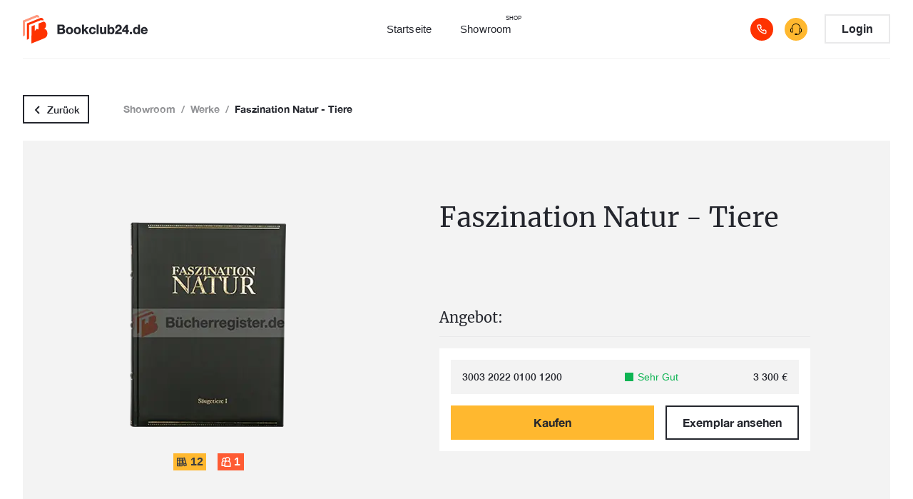

--- FILE ---
content_type: text/html; charset=utf-8
request_url: https://bookclub24.de/editions/faszination-natur-tiere_1853
body_size: 4476
content:
<!DOCTYPE html><html lang="de"><head><meta charSet="utf-8"/><meta name="viewport" content="width=device-width"/><meta name="description" content=""/><meta name="keywords" content=""/><link rel="canonical" href="https://bookclub24.de/editions/faszination-natur-tiere_1853"/><meta property="og:url" content="https://bookclub24.de/editions/faszination-natur-tiere_1853"/><meta property="og:type" content="website"/><meta property="og:title" content=""/><meta property="og:description" content=""/><meta property="og:image:url" content="https://res.cloudinary.com/buecherregister/image/upload/v1623310601/Faszination_Natur_Saeugetiere_efa3ef1dbe.png"/><meta property="og:image:secure_url" content="https://res.cloudinary.com/buecherregister/image/upload/v1623310601/Faszination_Natur_Saeugetiere_efa3ef1dbe.png"/><meta property="og:image:alt"/><title></title><meta name="google-site-verification" content="_Fq8yf6bQFAHds76B2ja3rh6wAb4jOgeJ_BjsPTgPmM"/><meta name="next-head-count" content="14"/><script async="" src="https://www.googletagmanager.com/gtag/js?id=UA-189769686-1"></script><script>
          window.dataLayer = window.dataLayer || [];
          function gtag(){dataLayer.push(arguments);}
          gtag('js', new Date());
          gtag('config', 'UA-189769686-1', {
            page_path: window.location.pathname,
          });
        </script><link rel="preload" href="/_next/static/css/0f07e2b54f536aaa.css" as="style"/><link rel="stylesheet" href="/_next/static/css/0f07e2b54f536aaa.css" data-n-g=""/><link rel="preload" href="/_next/static/css/99ee29cd9675d22e.css" as="style"/><link rel="stylesheet" href="/_next/static/css/99ee29cd9675d22e.css" data-n-p=""/><link rel="preload" href="/_next/static/css/33700fdb10713b76.css" as="style"/><link rel="stylesheet" href="/_next/static/css/33700fdb10713b76.css" data-n-p=""/><link rel="preload" href="/_next/static/css/3b8030741785db08.css" as="style"/><link rel="stylesheet" href="/_next/static/css/3b8030741785db08.css" data-n-p=""/><noscript data-n-css=""></noscript><script defer="" nomodule="" src="/_next/static/chunks/polyfills-c67a75d1b6f99dc8.js"></script><script src="/_next/static/chunks/webpack-5c5ddad2f9a2e44d.js" defer=""></script><script src="/_next/static/chunks/framework-5772f1595bafdf8a.js" defer=""></script><script src="/_next/static/chunks/main-8cdc43b33f9a1eb9.js" defer=""></script><script src="/_next/static/chunks/pages/_app-de1d718c6ebefe01.js" defer=""></script><script src="/_next/static/chunks/488-6d26368bf66a7481.js" defer=""></script><script src="/_next/static/chunks/5675-1240cef3b737980b.js" defer=""></script><script src="/_next/static/chunks/9236-7caad8495838a829.js" defer=""></script><script src="/_next/static/chunks/9359-35e16d3511fb94f5.js" defer=""></script><script src="/_next/static/chunks/4107-d6b549f3e7280ef9.js" defer=""></script><script src="/_next/static/chunks/4185-9593db0cb1a0d579.js" defer=""></script><script src="/_next/static/chunks/5559-b49ce3483539cb10.js" defer=""></script><script src="/_next/static/chunks/pages/editions/%5Bid%5D-3ba0f89ee9d02e1c.js" defer=""></script><script src="/_next/static/nkV098dGY9nuCy6qtoZbI/_buildManifest.js" defer=""></script><script src="/_next/static/nkV098dGY9nuCy6qtoZbI/_ssgManifest.js" defer=""></script></head><body><div id="__next"></div><div id="modal-root"></div><script id="__NEXT_DATA__" type="application/json">{"props":{"pageProps":{"seo":{"title":"","description":"","keywords":"","cover":{"url":"https://res.cloudinary.com/buecherregister/image/upload/v1623310601/Faszination_Natur_Saeugetiere_efa3ef1dbe.png","alternativeText":null}},"edition":{"id":1853,"title":"Faszination Natur - Tiere","description":"Nachschlagewerk über die Natur und die Welt der  Tiere mit folgenden Themen:\n\nFaszination Natur Tiere (8 Bände)\nBand 1: Wirbellose I\nBand 2: Wirbellose II\nBand 3: Fische\nBand 4: Amphibien und Reptilien\nBand 5: Vögel I\nBand 6: Vögel II\nBand 7: Säugetiere I\nBand 8: Säugetiere II\n\nMultimedial (4 Bände)\nBand 1: CD-ROM Tierlexikon\nBand 2: DVD-Video Wirbellose, Amphibien, Fische\nBand 3: DVD-Video Reptilien und Vögel\nBand 4: DVD-Video Säugetiere","authors":null,"genre":"manual","publisher":"Bertelsmann Lexikon Verlag","year":2006,"language":"german","volumes":12,"countOfExemplarsForSale":1,"pages":4000,"country":"germany","style":"unknown","type":"original","format_width":235,"format_height":295,"remark":"Der Einband wurde aus dunkelgrünem Leder mit Goldprägungen und Kopfgoldschnitt gestaltet.","abbreviation":"Faszination Natur, Tiere, 12","century":"twenty_first_century","video":null,"isShown":false,"views":0,"badge":null,"createdAt":"2020-10-09T20:35:43.983Z","updatedAt":"2026-01-17T17:36:49.688Z","cover":{"id":4890,"name":"Faszination Natur_Säugetiere.png","alternativeText":null,"caption":"","width":240,"height":360,"formats":{"thumbnail":{"ext":".png","url":"https://res.cloudinary.com/buecherregister/image/upload/v1623310602/thumbnail_Faszination_Natur_Saeugetiere_efa3ef1dbe.png","hash":"thumbnail_Faszination_Natur_Saeugetiere_efa3ef1dbe","mime":"image/png","name":"thumbnail_Faszination Natur_Säugetiere.png","path":null,"size":27.41,"width":104,"height":156,"provider_metadata":{"public_id":"thumbnail_Faszination_Natur_Saeugetiere_efa3ef1dbe","resource_type":"image"}}},"hash":"Faszination_Natur_Saeugetiere_efa3ef1dbe","ext":".png","mime":"image/png","size":121.98,"url":"https://res.cloudinary.com/buecherregister/image/upload/v1623310601/Faszination_Natur_Saeugetiere_efa3ef1dbe.png","previewUrl":null,"provider":"cloudinary","provider_metadata":{"public_id":"Faszination_Natur_Saeugetiere_efa3ef1dbe","resource_type":"image"},"folderPath":null,"createdAt":"2021-06-10T10:36:43.421Z","updatedAt":"2021-06-10T10:38:28.684Z"},"photos":[{"id":4891,"name":"Säugetiere-1.jpg","alternativeText":null,"caption":"","width":2000,"height":1333,"formats":{"large":{"ext":".jpg","url":"https://res.cloudinary.com/buecherregister/image/upload/v1623310630/large_Saeugetiere_1_e394be3241.jpg","hash":"large_Saeugetiere_1_e394be3241","mime":"image/jpeg","name":"large_Säugetiere-1.jpg","path":null,"size":21.9,"width":1000,"height":667,"provider_metadata":{"public_id":"large_Saeugetiere_1_e394be3241","resource_type":"image"}},"small":{"ext":".jpg","url":"https://res.cloudinary.com/buecherregister/image/upload/v1623310632/small_Saeugetiere_1_e394be3241.jpg","hash":"small_Saeugetiere_1_e394be3241","mime":"image/jpeg","name":"small_Säugetiere-1.jpg","path":null,"size":7.48,"width":500,"height":333,"provider_metadata":{"public_id":"small_Saeugetiere_1_e394be3241","resource_type":"image"}},"medium":{"ext":".jpg","url":"https://res.cloudinary.com/buecherregister/image/upload/v1623310631/medium_Saeugetiere_1_e394be3241.jpg","hash":"medium_Saeugetiere_1_e394be3241","mime":"image/jpeg","name":"medium_Säugetiere-1.jpg","path":null,"size":13.89,"width":750,"height":500,"provider_metadata":{"public_id":"medium_Saeugetiere_1_e394be3241","resource_type":"image"}},"thumbnail":{"ext":".jpg","url":"https://res.cloudinary.com/buecherregister/image/upload/v1623310629/thumbnail_Saeugetiere_1_e394be3241.jpg","hash":"thumbnail_Saeugetiere_1_e394be3241","mime":"image/jpeg","name":"thumbnail_Säugetiere-1.jpg","path":null,"size":2.46,"width":234,"height":156,"provider_metadata":{"public_id":"thumbnail_Saeugetiere_1_e394be3241","resource_type":"image"}}},"hash":"Saeugetiere_1_e394be3241","ext":".jpg","mime":"image/jpeg","size":69.55,"url":"https://res.cloudinary.com/buecherregister/image/upload/v1623310628/Saeugetiere_1_e394be3241.jpg","previewUrl":null,"provider":"cloudinary","provider_metadata":{"public_id":"Saeugetiere_1_e394be3241","resource_type":"image"},"folderPath":null,"createdAt":"2021-06-10T10:37:12.731Z","updatedAt":"2021-06-10T10:38:28.684Z"},{"id":4892,"name":"Säugetiere-2.png","alternativeText":null,"caption":"","width":240,"height":360,"formats":{"thumbnail":{"ext":".png","url":"https://res.cloudinary.com/buecherregister/image/upload/v1623310629/thumbnail_Saeugetiere_2_f1515b7215.png","hash":"thumbnail_Saeugetiere_2_f1515b7215","mime":"image/png","name":"thumbnail_Säugetiere-2.png","path":null,"size":19.99,"width":104,"height":156,"provider_metadata":{"public_id":"thumbnail_Saeugetiere_2_f1515b7215","resource_type":"image"}}},"hash":"Saeugetiere_2_f1515b7215","ext":".png","mime":"image/png","size":82.74,"url":"https://res.cloudinary.com/buecherregister/image/upload/v1623310628/Saeugetiere_2_f1515b7215.png","previewUrl":null,"provider":"cloudinary","provider_metadata":{"public_id":"Saeugetiere_2_f1515b7215","resource_type":"image"},"folderPath":null,"createdAt":"2021-06-10T10:37:09.712Z","updatedAt":"2021-06-10T10:38:28.684Z"},{"id":4893,"name":"Säugetiere-3.png","alternativeText":null,"caption":"","width":240,"height":360,"formats":{"thumbnail":{"ext":".png","url":"https://res.cloudinary.com/buecherregister/image/upload/v1623310629/thumbnail_Saeugetiere_3_e9c5831433.png","hash":"thumbnail_Saeugetiere_3_e9c5831433","mime":"image/png","name":"thumbnail_Säugetiere-3.png","path":null,"size":19.74,"width":104,"height":156,"provider_metadata":{"public_id":"thumbnail_Saeugetiere_3_e9c5831433","resource_type":"image"}}},"hash":"Saeugetiere_3_e9c5831433","ext":".png","mime":"image/png","size":84.22,"url":"https://res.cloudinary.com/buecherregister/image/upload/v1623310628/Saeugetiere_3_e9c5831433.png","previewUrl":null,"provider":"cloudinary","provider_metadata":{"public_id":"Saeugetiere_3_e9c5831433","resource_type":"image"},"folderPath":null,"createdAt":"2021-06-10T10:37:09.983Z","updatedAt":"2021-06-10T10:38:28.684Z"},{"id":4894,"name":"Säugetiere-4.png","alternativeText":null,"caption":"","width":240,"height":360,"formats":{"thumbnail":{"ext":".png","url":"https://res.cloudinary.com/buecherregister/image/upload/v1623310629/thumbnail_Saeugetiere_4_4e30806941.png","hash":"thumbnail_Saeugetiere_4_4e30806941","mime":"image/png","name":"thumbnail_Säugetiere-4.png","path":null,"size":21.32,"width":104,"height":156,"provider_metadata":{"public_id":"thumbnail_Saeugetiere_4_4e30806941","resource_type":"image"}}},"hash":"Saeugetiere_4_4e30806941","ext":".png","mime":"image/png","size":95.52,"url":"https://res.cloudinary.com/buecherregister/image/upload/v1623310628/Saeugetiere_4_4e30806941.png","previewUrl":null,"provider":"cloudinary","provider_metadata":{"public_id":"Saeugetiere_4_4e30806941","resource_type":"image"},"folderPath":null,"createdAt":"2021-06-10T10:37:09.810Z","updatedAt":"2021-06-10T10:38:28.684Z"},{"id":4895,"name":"Säugetiere-5.png","alternativeText":null,"caption":"","width":240,"height":360,"formats":{"thumbnail":{"ext":".png","url":"https://res.cloudinary.com/buecherregister/image/upload/v1623310631/thumbnail_Saeugetiere_5_1e44a241c2.png","hash":"thumbnail_Saeugetiere_5_1e44a241c2","mime":"image/png","name":"thumbnail_Säugetiere-5.png","path":null,"size":19.16,"width":104,"height":156,"provider_metadata":{"public_id":"thumbnail_Saeugetiere_5_1e44a241c2","resource_type":"image"}}},"hash":"Saeugetiere_5_1e44a241c2","ext":".png","mime":"image/png","size":80.9,"url":"https://res.cloudinary.com/buecherregister/image/upload/v1623310630/Saeugetiere_5_1e44a241c2.png","previewUrl":null,"provider":"cloudinary","provider_metadata":{"public_id":"Saeugetiere_5_1e44a241c2","resource_type":"image"},"folderPath":null,"createdAt":"2021-06-10T10:37:12.093Z","updatedAt":"2021-06-10T10:38:28.684Z"},{"id":4896,"name":"Vögel-1.jpg","alternativeText":null,"caption":"","width":2000,"height":1333,"formats":{"large":{"ext":".jpg","url":"https://res.cloudinary.com/buecherregister/image/upload/v1623310632/large_Voegel_1_3bdef8add9.jpg","hash":"large_Voegel_1_3bdef8add9","mime":"image/jpeg","name":"large_Vögel-1.jpg","path":null,"size":30.66,"width":1000,"height":667,"provider_metadata":{"public_id":"large_Voegel_1_3bdef8add9","resource_type":"image"}},"small":{"ext":".jpg","url":"https://res.cloudinary.com/buecherregister/image/upload/v1623310634/small_Voegel_1_3bdef8add9.jpg","hash":"small_Voegel_1_3bdef8add9","mime":"image/jpeg","name":"small_Vögel-1.jpg","path":null,"size":9.18,"width":500,"height":333,"provider_metadata":{"public_id":"small_Voegel_1_3bdef8add9","resource_type":"image"}},"medium":{"ext":".jpg","url":"https://res.cloudinary.com/buecherregister/image/upload/v1623310633/medium_Voegel_1_3bdef8add9.jpg","hash":"medium_Voegel_1_3bdef8add9","mime":"image/jpeg","name":"medium_Vögel-1.jpg","path":null,"size":18.35,"width":750,"height":500,"provider_metadata":{"public_id":"medium_Voegel_1_3bdef8add9","resource_type":"image"}},"thumbnail":{"ext":".jpg","url":"https://res.cloudinary.com/buecherregister/image/upload/v1623310631/thumbnail_Voegel_1_3bdef8add9.jpg","hash":"thumbnail_Voegel_1_3bdef8add9","mime":"image/jpeg","name":"thumbnail_Vögel-1.jpg","path":null,"size":2.71,"width":234,"height":156,"provider_metadata":{"public_id":"thumbnail_Voegel_1_3bdef8add9","resource_type":"image"}}},"hash":"Voegel_1_3bdef8add9","ext":".jpg","mime":"image/jpeg","size":133.85,"url":"https://res.cloudinary.com/buecherregister/image/upload/v1623310630/Voegel_1_3bdef8add9.jpg","previewUrl":null,"provider":"cloudinary","provider_metadata":{"public_id":"Voegel_1_3bdef8add9","resource_type":"image"},"folderPath":null,"createdAt":"2021-06-10T10:37:14.985Z","updatedAt":"2021-06-10T10:38:28.684Z"},{"id":4897,"name":"Vögel-2.jpg","alternativeText":null,"caption":"","width":2000,"height":1333,"formats":{"large":{"ext":".jpg","url":"https://res.cloudinary.com/buecherregister/image/upload/v1623310632/large_Voegel_2_b440155e06.jpg","hash":"large_Voegel_2_b440155e06","mime":"image/jpeg","name":"large_Vögel-2.jpg","path":null,"size":19.13,"width":1000,"height":667,"provider_metadata":{"public_id":"large_Voegel_2_b440155e06","resource_type":"image"}},"small":{"ext":".jpg","url":"https://res.cloudinary.com/buecherregister/image/upload/v1623310634/small_Voegel_2_b440155e06.jpg","hash":"small_Voegel_2_b440155e06","mime":"image/jpeg","name":"small_Vögel-2.jpg","path":null,"size":6.64,"width":500,"height":333,"provider_metadata":{"public_id":"small_Voegel_2_b440155e06","resource_type":"image"}},"medium":{"ext":".jpg","url":"https://res.cloudinary.com/buecherregister/image/upload/v1623310633/medium_Voegel_2_b440155e06.jpg","hash":"medium_Voegel_2_b440155e06","mime":"image/jpeg","name":"medium_Vögel-2.jpg","path":null,"size":12.26,"width":750,"height":500,"provider_metadata":{"public_id":"medium_Voegel_2_b440155e06","resource_type":"image"}},"thumbnail":{"ext":".jpg","url":"https://res.cloudinary.com/buecherregister/image/upload/v1623310631/thumbnail_Voegel_2_b440155e06.jpg","hash":"thumbnail_Voegel_2_b440155e06","mime":"image/jpeg","name":"thumbnail_Vögel-2.jpg","path":null,"size":2.19,"width":234,"height":156,"provider_metadata":{"public_id":"thumbnail_Voegel_2_b440155e06","resource_type":"image"}}},"hash":"Voegel_2_b440155e06","ext":".jpg","mime":"image/jpeg","size":63.39,"url":"https://res.cloudinary.com/buecherregister/image/upload/v1623310630/Voegel_2_b440155e06.jpg","previewUrl":null,"provider":"cloudinary","provider_metadata":{"public_id":"Voegel_2_b440155e06","resource_type":"image"},"folderPath":null,"createdAt":"2021-06-10T10:37:14.887Z","updatedAt":"2021-06-10T10:38:28.684Z"},{"id":4898,"name":"Vögel-3.jpg","alternativeText":null,"caption":"","width":2000,"height":1333,"formats":{"large":{"ext":".jpg","url":"https://res.cloudinary.com/buecherregister/image/upload/v1623310635/large_Voegel_3_03a5292068.jpg","hash":"large_Voegel_3_03a5292068","mime":"image/jpeg","name":"large_Vögel-3.jpg","path":null,"size":29.85,"width":1000,"height":667,"provider_metadata":{"public_id":"large_Voegel_3_03a5292068","resource_type":"image"}},"small":{"ext":".jpg","url":"https://res.cloudinary.com/buecherregister/image/upload/v1623310636/small_Voegel_3_03a5292068.jpg","hash":"small_Voegel_3_03a5292068","mime":"image/jpeg","name":"small_Vögel-3.jpg","path":null,"size":9.72,"width":500,"height":333,"provider_metadata":{"public_id":"small_Voegel_3_03a5292068","resource_type":"image"}},"medium":{"ext":".jpg","url":"https://res.cloudinary.com/buecherregister/image/upload/v1623310635/medium_Voegel_3_03a5292068.jpg","hash":"medium_Voegel_3_03a5292068","mime":"image/jpeg","name":"medium_Vögel-3.jpg","path":null,"size":18.78,"width":750,"height":500,"provider_metadata":{"public_id":"medium_Voegel_3_03a5292068","resource_type":"image"}},"thumbnail":{"ext":".jpg","url":"https://res.cloudinary.com/buecherregister/image/upload/v1623310634/thumbnail_Voegel_3_03a5292068.jpg","hash":"thumbnail_Voegel_3_03a5292068","mime":"image/jpeg","name":"thumbnail_Vögel-3.jpg","path":null,"size":3.08,"width":234,"height":156,"provider_metadata":{"public_id":"thumbnail_Voegel_3_03a5292068","resource_type":"image"}}},"hash":"Voegel_3_03a5292068","ext":".jpg","mime":"image/jpeg","size":89.1,"url":"https://res.cloudinary.com/buecherregister/image/upload/v1623310633/Voegel_3_03a5292068.jpg","previewUrl":null,"provider":"cloudinary","provider_metadata":{"public_id":"Voegel_3_03a5292068","resource_type":"image"},"folderPath":null,"createdAt":"2021-06-10T10:37:17.106Z","updatedAt":"2021-06-10T10:38:28.684Z"},{"id":4899,"name":"Vögel-4.jpg","alternativeText":null,"caption":"","width":2000,"height":1333,"formats":{"large":{"ext":".jpg","url":"https://res.cloudinary.com/buecherregister/image/upload/v1623310635/large_Voegel_4_b324177702.jpg","hash":"large_Voegel_4_b324177702","mime":"image/jpeg","name":"large_Vögel-4.jpg","path":null,"size":89.8,"width":1000,"height":667,"provider_metadata":{"public_id":"large_Voegel_4_b324177702","resource_type":"image"}},"small":{"ext":".jpg","url":"https://res.cloudinary.com/buecherregister/image/upload/v1623310637/small_Voegel_4_b324177702.jpg","hash":"small_Voegel_4_b324177702","mime":"image/jpeg","name":"small_Vögel-4.jpg","path":null,"size":23.97,"width":500,"height":333,"provider_metadata":{"public_id":"small_Voegel_4_b324177702","resource_type":"image"}},"medium":{"ext":".jpg","url":"https://res.cloudinary.com/buecherregister/image/upload/v1623310636/medium_Voegel_4_b324177702.jpg","hash":"medium_Voegel_4_b324177702","mime":"image/jpeg","name":"medium_Vögel-4.jpg","path":null,"size":51.58,"width":750,"height":500,"provider_metadata":{"public_id":"medium_Voegel_4_b324177702","resource_type":"image"}},"thumbnail":{"ext":".jpg","url":"https://res.cloudinary.com/buecherregister/image/upload/v1623310634/thumbnail_Voegel_4_b324177702.jpg","hash":"thumbnail_Voegel_4_b324177702","mime":"image/jpeg","name":"thumbnail_Vögel-4.jpg","path":null,"size":6.02,"width":234,"height":156,"provider_metadata":{"public_id":"thumbnail_Voegel_4_b324177702","resource_type":"image"}}},"hash":"Voegel_4_b324177702","ext":".jpg","mime":"image/jpeg","size":337.14,"url":"https://res.cloudinary.com/buecherregister/image/upload/v1623310634/Voegel_4_b324177702.jpg","previewUrl":null,"provider":"cloudinary","provider_metadata":{"public_id":"Voegel_4_b324177702","resource_type":"image"},"folderPath":null,"createdAt":"2021-06-10T10:37:18.132Z","updatedAt":"2021-06-10T10:38:28.684Z"},{"id":4900,"name":"Vögel-5.jpg","alternativeText":null,"caption":"","width":2000,"height":1333,"formats":{"large":{"ext":".jpg","url":"https://res.cloudinary.com/buecherregister/image/upload/v1623310636/large_Voegel_5_b888327559.jpg","hash":"large_Voegel_5_b888327559","mime":"image/jpeg","name":"large_Vögel-5.jpg","path":null,"size":87.8,"width":1000,"height":667,"provider_metadata":{"public_id":"large_Voegel_5_b888327559","resource_type":"image"}},"small":{"ext":".jpg","url":"https://res.cloudinary.com/buecherregister/image/upload/v1623310638/small_Voegel_5_b888327559.jpg","hash":"small_Voegel_5_b888327559","mime":"image/jpeg","name":"small_Vögel-5.jpg","path":null,"size":23.6,"width":500,"height":333,"provider_metadata":{"public_id":"small_Voegel_5_b888327559","resource_type":"image"}},"medium":{"ext":".jpg","url":"https://res.cloudinary.com/buecherregister/image/upload/v1623310637/medium_Voegel_5_b888327559.jpg","hash":"medium_Voegel_5_b888327559","mime":"image/jpeg","name":"medium_Vögel-5.jpg","path":null,"size":50.3,"width":750,"height":500,"provider_metadata":{"public_id":"medium_Voegel_5_b888327559","resource_type":"image"}},"thumbnail":{"ext":".jpg","url":"https://res.cloudinary.com/buecherregister/image/upload/v1623310635/thumbnail_Voegel_5_b888327559.jpg","hash":"thumbnail_Voegel_5_b888327559","mime":"image/jpeg","name":"thumbnail_Vögel-5.jpg","path":null,"size":6.09,"width":234,"height":156,"provider_metadata":{"public_id":"thumbnail_Voegel_5_b888327559","resource_type":"image"}}},"hash":"Voegel_5_b888327559","ext":".jpg","mime":"image/jpeg","size":329.63,"url":"https://res.cloudinary.com/buecherregister/image/upload/v1623310634/Voegel_5_b888327559.jpg","previewUrl":null,"provider":"cloudinary","provider_metadata":{"public_id":"Voegel_5_b888327559","resource_type":"image"},"folderPath":null,"createdAt":"2021-06-10T10:37:19.375Z","updatedAt":"2021-06-10T10:38:28.684Z"},{"id":4901,"name":"Vögel-6.jpg","alternativeText":null,"caption":"","width":2000,"height":1333,"formats":{"large":{"ext":".jpg","url":"https://res.cloudinary.com/buecherregister/image/upload/v1623310636/large_Voegel_6_7eb540539d.jpg","hash":"large_Voegel_6_7eb540539d","mime":"image/jpeg","name":"large_Vögel-6.jpg","path":null,"size":91.39,"width":1000,"height":667,"provider_metadata":{"public_id":"large_Voegel_6_7eb540539d","resource_type":"image"}},"small":{"ext":".jpg","url":"https://res.cloudinary.com/buecherregister/image/upload/v1623310638/small_Voegel_6_7eb540539d.jpg","hash":"small_Voegel_6_7eb540539d","mime":"image/jpeg","name":"small_Vögel-6.jpg","path":null,"size":25.43,"width":500,"height":333,"provider_metadata":{"public_id":"small_Voegel_6_7eb540539d","resource_type":"image"}},"medium":{"ext":".jpg","url":"https://res.cloudinary.com/buecherregister/image/upload/v1623310637/medium_Voegel_6_7eb540539d.jpg","hash":"medium_Voegel_6_7eb540539d","mime":"image/jpeg","name":"medium_Vögel-6.jpg","path":null,"size":53.54,"width":750,"height":500,"provider_metadata":{"public_id":"medium_Voegel_6_7eb540539d","resource_type":"image"}},"thumbnail":{"ext":".jpg","url":"https://res.cloudinary.com/buecherregister/image/upload/v1623310635/thumbnail_Voegel_6_7eb540539d.jpg","hash":"thumbnail_Voegel_6_7eb540539d","mime":"image/jpeg","name":"thumbnail_Vögel-6.jpg","path":null,"size":6.49,"width":234,"height":156,"provider_metadata":{"public_id":"thumbnail_Voegel_6_7eb540539d","resource_type":"image"}}},"hash":"Voegel_6_7eb540539d","ext":".jpg","mime":"image/jpeg","size":332.27,"url":"https://res.cloudinary.com/buecherregister/image/upload/v1623310634/Voegel_6_7eb540539d.jpg","previewUrl":null,"provider":"cloudinary","provider_metadata":{"public_id":"Voegel_6_7eb540539d","resource_type":"image"},"folderPath":null,"createdAt":"2021-06-10T10:37:19.258Z","updatedAt":"2021-06-10T10:38:28.684Z"},{"id":4902,"name":"Wirbellose-1.png","alternativeText":null,"caption":"","width":240,"height":360,"formats":{"thumbnail":{"ext":".png","url":"https://res.cloudinary.com/buecherregister/image/upload/v1623310636/thumbnail_Wirbellose_1_f53326aba4.png","hash":"thumbnail_Wirbellose_1_f53326aba4","mime":"image/png","name":"thumbnail_Wirbellose-1.png","path":null,"size":29.53,"width":104,"height":156,"provider_metadata":{"public_id":"thumbnail_Wirbellose_1_f53326aba4","resource_type":"image"}}},"hash":"Wirbellose_1_f53326aba4","ext":".png","mime":"image/png","size":132.31,"url":"https://res.cloudinary.com/buecherregister/image/upload/v1623310635/Wirbellose_1_f53326aba4.png","previewUrl":null,"provider":"cloudinary","provider_metadata":{"public_id":"Wirbellose_1_f53326aba4","resource_type":"image"},"folderPath":null,"createdAt":"2021-06-10T10:37:17.225Z","updatedAt":"2021-06-10T10:38:28.684Z"},{"id":4903,"name":"Wirbellose-2.jpg","alternativeText":null,"caption":"","width":2000,"height":1333,"formats":{"large":{"ext":".jpg","url":"https://res.cloudinary.com/buecherregister/image/upload/v1623310637/large_Wirbellose_2_a757257c9a.jpg","hash":"large_Wirbellose_2_a757257c9a","mime":"image/jpeg","name":"large_Wirbellose-2.jpg","path":null,"size":21.88,"width":1000,"height":667,"provider_metadata":{"public_id":"large_Wirbellose_2_a757257c9a","resource_type":"image"}},"small":{"ext":".jpg","url":"https://res.cloudinary.com/buecherregister/image/upload/v1623310639/small_Wirbellose_2_a757257c9a.jpg","hash":"small_Wirbellose_2_a757257c9a","mime":"image/jpeg","name":"small_Wirbellose-2.jpg","path":null,"size":7.56,"width":500,"height":333,"provider_metadata":{"public_id":"small_Wirbellose_2_a757257c9a","resource_type":"image"}},"medium":{"ext":".jpg","url":"https://res.cloudinary.com/buecherregister/image/upload/v1623310638/medium_Wirbellose_2_a757257c9a.jpg","hash":"medium_Wirbellose_2_a757257c9a","mime":"image/jpeg","name":"medium_Wirbellose-2.jpg","path":null,"size":14.18,"width":750,"height":500,"provider_metadata":{"public_id":"medium_Wirbellose_2_a757257c9a","resource_type":"image"}},"thumbnail":{"ext":".jpg","url":"https://res.cloudinary.com/buecherregister/image/upload/v1623310636/thumbnail_Wirbellose_2_a757257c9a.jpg","hash":"thumbnail_Wirbellose_2_a757257c9a","mime":"image/jpeg","name":"thumbnail_Wirbellose-2.jpg","path":null,"size":2.52,"width":234,"height":156,"provider_metadata":{"public_id":"thumbnail_Wirbellose_2_a757257c9a","resource_type":"image"}}},"hash":"Wirbellose_2_a757257c9a","ext":".jpg","mime":"image/jpeg","size":71.29,"url":"https://res.cloudinary.com/buecherregister/image/upload/v1623310636/Wirbellose_2_a757257c9a.jpg","previewUrl":null,"provider":"cloudinary","provider_metadata":{"public_id":"Wirbellose_2_a757257c9a","resource_type":"image"},"folderPath":null,"createdAt":"2021-06-10T10:37:19.743Z","updatedAt":"2021-06-10T10:38:28.684Z"},{"id":4904,"name":"Wirbellose-3.png","alternativeText":null,"caption":"","width":240,"height":360,"formats":{"thumbnail":{"ext":".png","url":"https://res.cloudinary.com/buecherregister/image/upload/v1623310638/thumbnail_Wirbellose_3_0df681d6dd.png","hash":"thumbnail_Wirbellose_3_0df681d6dd","mime":"image/png","name":"thumbnail_Wirbellose-3.png","path":null,"size":13.57,"width":104,"height":156,"provider_metadata":{"public_id":"thumbnail_Wirbellose_3_0df681d6dd","resource_type":"image"}}},"hash":"Wirbellose_3_0df681d6dd","ext":".png","mime":"image/png","size":52.86,"url":"https://res.cloudinary.com/buecherregister/image/upload/v1623310638/Wirbellose_3_0df681d6dd.png","previewUrl":null,"provider":"cloudinary","provider_metadata":{"public_id":"Wirbellose_3_0df681d6dd","resource_type":"image"},"folderPath":null,"createdAt":"2021-06-10T10:37:19.916Z","updatedAt":"2021-06-10T10:38:28.684Z"},{"id":4905,"name":"Wirbellose-4.png","alternativeText":null,"caption":"","width":240,"height":360,"formats":{"thumbnail":{"ext":".png","url":"https://res.cloudinary.com/buecherregister/image/upload/v1623310639/thumbnail_Wirbellose_4_8df5f3f023.png","hash":"thumbnail_Wirbellose_4_8df5f3f023","mime":"image/png","name":"thumbnail_Wirbellose-4.png","path":null,"size":21.04,"width":104,"height":156,"provider_metadata":{"public_id":"thumbnail_Wirbellose_4_8df5f3f023","resource_type":"image"}}},"hash":"Wirbellose_4_8df5f3f023","ext":".png","mime":"image/png","size":93.48,"url":"https://res.cloudinary.com/buecherregister/image/upload/v1623310638/Wirbellose_4_8df5f3f023.png","previewUrl":null,"provider":"cloudinary","provider_metadata":{"public_id":"Wirbellose_4_8df5f3f023","resource_type":"image"},"folderPath":null,"createdAt":"2021-06-10T10:37:19.565Z","updatedAt":"2021-06-10T10:38:28.684Z"},{"id":4906,"name":"Wirbellose-5.png","alternativeText":null,"caption":"","width":240,"height":360,"formats":{"thumbnail":{"ext":".png","url":"https://res.cloudinary.com/buecherregister/image/upload/v1623310640/thumbnail_Wirbellose_5_4a541cec60.png","hash":"thumbnail_Wirbellose_5_4a541cec60","mime":"image/png","name":"thumbnail_Wirbellose-5.png","path":null,"size":18.1,"width":104,"height":156,"provider_metadata":{"public_id":"thumbnail_Wirbellose_5_4a541cec60","resource_type":"image"}}},"hash":"Wirbellose_5_4a541cec60","ext":".png","mime":"image/png","size":79.28,"url":"https://res.cloudinary.com/buecherregister/image/upload/v1623310639/Wirbellose_5_4a541cec60.png","previewUrl":null,"provider":"cloudinary","provider_metadata":{"public_id":"Wirbellose_5_4a541cec60","resource_type":"image"},"folderPath":null,"createdAt":"2021-06-10T10:37:20.914Z","updatedAt":"2021-06-10T10:38:28.684Z"},{"id":4907,"name":"Wirbellose-6.png","alternativeText":null,"caption":"","width":240,"height":360,"formats":{"thumbnail":{"ext":".png","url":"https://res.cloudinary.com/buecherregister/image/upload/v1623310640/thumbnail_Wirbellose_6_f32993faec.png","hash":"thumbnail_Wirbellose_6_f32993faec","mime":"image/png","name":"thumbnail_Wirbellose-6.png","path":null,"size":21.3,"width":104,"height":156,"provider_metadata":{"public_id":"thumbnail_Wirbellose_6_f32993faec","resource_type":"image"}}},"hash":"Wirbellose_6_f32993faec","ext":".png","mime":"image/png","size":93.41,"url":"https://res.cloudinary.com/buecherregister/image/upload/v1623310640/Wirbellose_6_f32993faec.png","previewUrl":null,"provider":"cloudinary","provider_metadata":{"public_id":"Wirbellose_6_f32993faec","resource_type":"image"},"folderPath":null,"createdAt":"2021-06-10T10:37:21.469Z","updatedAt":"2021-06-10T10:38:28.684Z"},{"id":4908,"name":"DVD Reptilien-Vögel-1.jpg","alternativeText":null,"caption":"","width":2000,"height":1333,"formats":{"large":{"ext":".jpg","url":"https://res.cloudinary.com/buecherregister/image/upload/v1623310630/large_DVD_Reptilien_Voegel_1_d6844e5dcc.jpg","hash":"large_DVD_Reptilien_Voegel_1_d6844e5dcc","mime":"image/jpeg","name":"large_DVD Reptilien-Vögel-1.jpg","path":null,"size":43.8,"width":1000,"height":667,"provider_metadata":{"public_id":"large_DVD_Reptilien_Voegel_1_d6844e5dcc","resource_type":"image"}},"small":{"ext":".jpg","url":"https://res.cloudinary.com/buecherregister/image/upload/v1623310632/small_DVD_Reptilien_Voegel_1_d6844e5dcc.jpg","hash":"small_DVD_Reptilien_Voegel_1_d6844e5dcc","mime":"image/jpeg","name":"small_DVD Reptilien-Vögel-1.jpg","path":null,"size":13.75,"width":500,"height":333,"provider_metadata":{"public_id":"small_DVD_Reptilien_Voegel_1_d6844e5dcc","resource_type":"image"}},"medium":{"ext":".jpg","url":"https://res.cloudinary.com/buecherregister/image/upload/v1623310631/medium_DVD_Reptilien_Voegel_1_d6844e5dcc.jpg","hash":"medium_DVD_Reptilien_Voegel_1_d6844e5dcc","mime":"image/jpeg","name":"medium_DVD Reptilien-Vögel-1.jpg","path":null,"size":27.3,"width":750,"height":500,"provider_metadata":{"public_id":"medium_DVD_Reptilien_Voegel_1_d6844e5dcc","resource_type":"image"}},"thumbnail":{"ext":".jpg","url":"https://res.cloudinary.com/buecherregister/image/upload/v1623310629/thumbnail_DVD_Reptilien_Voegel_1_d6844e5dcc.jpg","hash":"thumbnail_DVD_Reptilien_Voegel_1_d6844e5dcc","mime":"image/jpeg","name":"thumbnail_DVD Reptilien-Vögel-1.jpg","path":null,"size":4.04,"width":234,"height":156,"provider_metadata":{"public_id":"thumbnail_DVD_Reptilien_Voegel_1_d6844e5dcc","resource_type":"image"}}},"hash":"DVD_Reptilien_Voegel_1_d6844e5dcc","ext":".jpg","mime":"image/jpeg","size":146.01,"url":"https://res.cloudinary.com/buecherregister/image/upload/v1623310628/DVD_Reptilien_Voegel_1_d6844e5dcc.jpg","previewUrl":null,"provider":"cloudinary","provider_metadata":{"public_id":"DVD_Reptilien_Voegel_1_d6844e5dcc","resource_type":"image"},"folderPath":null,"createdAt":"2021-06-10T10:37:13.166Z","updatedAt":"2021-06-10T10:38:28.684Z"},{"id":4909,"name":"DVD Reptilien-Vögel-2.jpg","alternativeText":null,"caption":"","width":2000,"height":1333,"formats":{"large":{"ext":".jpg","url":"https://res.cloudinary.com/buecherregister/image/upload/v1623310630/large_DVD_Reptilien_Voegel_2_f4f9e38d9e.jpg","hash":"large_DVD_Reptilien_Voegel_2_f4f9e38d9e","mime":"image/jpeg","name":"large_DVD Reptilien-Vögel-2.jpg","path":null,"size":27.34,"width":1000,"height":667,"provider_metadata":{"public_id":"large_DVD_Reptilien_Voegel_2_f4f9e38d9e","resource_type":"image"}},"small":{"ext":".jpg","url":"https://res.cloudinary.com/buecherregister/image/upload/v1623310632/small_DVD_Reptilien_Voegel_2_f4f9e38d9e.jpg","hash":"small_DVD_Reptilien_Voegel_2_f4f9e38d9e","mime":"image/jpeg","name":"small_DVD Reptilien-Vögel-2.jpg","path":null,"size":8.93,"width":500,"height":333,"provider_metadata":{"public_id":"small_DVD_Reptilien_Voegel_2_f4f9e38d9e","resource_type":"image"}},"medium":{"ext":".jpg","url":"https://res.cloudinary.com/buecherregister/image/upload/v1623310631/medium_DVD_Reptilien_Voegel_2_f4f9e38d9e.jpg","hash":"medium_DVD_Reptilien_Voegel_2_f4f9e38d9e","mime":"image/jpeg","name":"medium_DVD Reptilien-Vögel-2.jpg","path":null,"size":17.1,"width":750,"height":500,"provider_metadata":{"public_id":"medium_DVD_Reptilien_Voegel_2_f4f9e38d9e","resource_type":"image"}},"thumbnail":{"ext":".jpg","url":"https://res.cloudinary.com/buecherregister/image/upload/v1623310629/thumbnail_DVD_Reptilien_Voegel_2_f4f9e38d9e.jpg","hash":"thumbnail_DVD_Reptilien_Voegel_2_f4f9e38d9e","mime":"image/jpeg","name":"thumbnail_DVD Reptilien-Vögel-2.jpg","path":null,"size":2.8,"width":234,"height":156,"provider_metadata":{"public_id":"thumbnail_DVD_Reptilien_Voegel_2_f4f9e38d9e","resource_type":"image"}}},"hash":"DVD_Reptilien_Voegel_2_f4f9e38d9e","ext":".jpg","mime":"image/jpeg","size":86.16,"url":"https://res.cloudinary.com/buecherregister/image/upload/v1623310628/DVD_Reptilien_Voegel_2_f4f9e38d9e.jpg","previewUrl":null,"provider":"cloudinary","provider_metadata":{"public_id":"DVD_Reptilien_Voegel_2_f4f9e38d9e","resource_type":"image"},"folderPath":null,"createdAt":"2021-06-10T10:37:12.933Z","updatedAt":"2021-06-10T10:38:28.684Z"}],"seo":[],"createdBy":null,"updatedBy":null},"library":null,"exemplarId":null},"__N_SSP":true},"page":"/editions/[id]","query":{"id":"faszination-natur-tiere_1853"},"buildId":"nkV098dGY9nuCy6qtoZbI","isFallback":false,"gssp":true,"customServer":true,"scriptLoader":[]}</script></body><script type="text/javascript"></script></html></body></html>

--- FILE ---
content_type: text/css; charset=UTF-8
request_url: https://bookclub24.de/_next/static/css/99ee29cd9675d22e.css
body_size: 10622
content:
.Button_container__T92Yf{display:flex;align-items:center;justify-content:center;width:-moz-fit-content;width:fit-content;font-family:Helvetica Neue,sans-serif;font-weight:700;text-decoration:none;background-clip:border-box;border:2px solid transparent;cursor:pointer;outline:none;transition:.5s}.Button_primary__hpZjH{background-color:#ffb82f;color:#24262d}.Button_primary__hpZjH:focus,.Button_primary__hpZjH:focus-visible,.Button_primary__hpZjH:hover{background-color:#e19d1b}.Button_primary__hpZjH:active{background-color:#ffb82f}.Button_primary__hpZjH:disabled{color:#929396;background-color:#e9e9ea}.Button_primary__darkStyle__5eS_9{margin:0;background-color:#24262d;color:#fff}.Button_primary__darkStyle__5eS_9:focus,.Button_primary__darkStyle__5eS_9:focus-visible,.Button_primary__darkStyle__5eS_9:hover{background-color:#474c5a}.Button_primary__darkStyle__5eS_9:active{background-color:#24262d}.Button_primary__darkStyle__5eS_9:disabled{color:#929396;background-color:#e9e9ea}.Button_primary__lightStyle__5vpRU{background-color:#fff;color:#24262d}.Button_primary__lightStyle__5vpRU:focus,.Button_primary__lightStyle__5vpRU:focus-visible,.Button_primary__lightStyle__5vpRU:hover{background-color:#d9d9d9}.Button_primary__lightStyle__5vpRU:active{background-color:#fff}.Button_primary__lightStyle__5vpRU:disabled{color:#929396;background-color:#3a3c42}.Button_primary__grayStyle__xw0BH{background-color:#f3f3f3;color:#24262d}.Button_primary__grayStyle__xw0BH:focus,.Button_primary__grayStyle__xw0BH:focus-visible,.Button_primary__grayStyle__xw0BH:hover{background-color:#d9d9d9}.Button_primary__grayStyle__xw0BH:active{background-color:#fff}.Button_primary__grayStyle__xw0BH:disabled{color:#929396;background-color:#3a3c42}.Button_primary__yellowStyle__kfNst{background-color:#fff;color:#eba829;border:1px solid #eba829}.Button_primary__yellowStyle__kfNst:focus,.Button_primary__yellowStyle__kfNst:focus-visible,.Button_primary__yellowStyle__kfNst:hover{background-color:#d9d9d9}.Button_primary__yellowStyle__kfNst:active{background-color:#fff}.Button_primary__yellowStyle__kfNst:disabled{color:#eba829;background-color:#3a3c42}.Button_secondary__oa8rv{color:#ffb82f;background-color:transparent;border-color:#ffb82f}.Button_secondary__oa8rv:focus,.Button_secondary__oa8rv:focus-visible,.Button_secondary__oa8rv:hover{color:#24262d;background-color:#ffb82f}.Button_secondary__oa8rv:active{color:#ffb82f;background-color:transparent}.Button_secondary__oa8rv:disabled{color:#a7a8ab;background-color:transparent;border-color:#e9e9ea}.Button_secondary__darkStyle__3NIp4{color:#24262d}.Button_secondary__darkStyle__3NIp4,.Button_secondary__darkStyle__3NIp4:active{border-color:#24262d;background-color:transparent}.Button_secondary__darkStyle__3NIp4:disabled{color:#a7a8ab;background-color:transparent;border-color:#e9e9ea}@media(min-width:1024px){.Button_secondary__darkStyle__3NIp4:focus,.Button_secondary__darkStyle__3NIp4:focus-visible,.Button_secondary__darkStyle__3NIp4:hover{color:#fff;background-color:#24262d}}.Button_secondary__lightStyle__9rBTJ{border-color:#fff}.Button_secondary__lightStyle__9rBTJ,.Button_secondary__lightStyle__9rBTJ:active{color:#fff;background-color:transparent}.Button_secondary__lightStyle__9rBTJ:disabled{color:#66676c;background-color:transparent;border-color:#505157}@media(min-width:1024px){.Button_secondary__lightStyle__9rBTJ:focus,.Button_secondary__lightStyle__9rBTJ:focus-visible,.Button_secondary__lightStyle__9rBTJ:hover{color:#24262d;background-color:#fff}}.Button_tertiary__darkStyle__0xtcI{color:#24262d;border-color:#e9e9ea;background-color:transparent}.Button_tertiary__darkStyle__0xtcI:focus,.Button_tertiary__darkStyle__0xtcI:focus-visible,.Button_tertiary__darkStyle__0xtcI:hover{background-color:transparent;border-color:#24262d}.Button_tertiary__darkStyle__0xtcI:active,.Button_tertiary__darkStyle__0xtcI:disabled{border-color:#e9e9ea;background-color:transparent}.Button_tertiary__darkStyle__0xtcI:disabled{color:#a7a8ab}.Button_tertiary__lightStyle__imhk2{color:#fff;background-color:transparent;border-color:#505157}.Button_tertiary__lightStyle__imhk2:focus,.Button_tertiary__lightStyle__imhk2:focus-visible,.Button_tertiary__lightStyle__imhk2:hover{border-color:#fff}.Button_tertiary__lightStyle__imhk2:active{border-color:#505157}.Button_tertiary__lightStyle__imhk2:disabled{color:#66676c;border-color:#505157}.Button_simplified___pJwZ{font-weight:500;font-size:14px;line-height:100%;color:#ffb82f;background-color:transparent;border:none;border-bottom:1px solid #ffb82f}.Button_simplified___pJwZ:focus,.Button_simplified___pJwZ:focus-visible,.Button_simplified___pJwZ:hover{color:#e19d1b;border-bottom-color:#e19d1b}.Button_simplified___pJwZ:active{color:#ffb82f;border-bottom-color:#ffb82f}.Button_simplified___pJwZ:disabled{color:#a7a8ab;border-bottom-color:#a7a8ab}.Button_simplified__darkStyle__e_5ON{color:#24262d;background-color:transparent;border:none;border-bottom:1px solid #24262d}.Button_simplified__darkStyle__e_5ON:focus,.Button_simplified__darkStyle__e_5ON:focus-visible,.Button_simplified__darkStyle__e_5ON:hover{color:#505157;border-bottom-color:#505157}.Button_simplified__darkStyle__e_5ON:active{color:#24262d;border-bottom-color:#24262d}.Button_simplified__darkStyle__e_5ON:disabled{color:#a7a8ab;border-bottom-color:#a7a8ab}.Button_simplified__lightStyle__7F1iE{color:#fff;background-color:transparent;border:none;border-bottom:1px solid #fff}.Button_simplified__lightStyle__7F1iE:focus,.Button_simplified__lightStyle__7F1iE:focus-visible,.Button_simplified__lightStyle__7F1iE:hover{color:#505157;border-bottom-color:#505157}.Button_simplified__lightStyle__7F1iE:active{color:#fff;border-bottom-color:#fff}.Button_simplified__lightStyle__7F1iE:disabled{color:#66676c;border-bottom-color:#66676c}.Button_danger__SI1Xq{color:#fe3200;border:2px solid #fe3200;background-color:transparent}.Button_dangerRed__fOotG,.Button_danger__SI1Xq:not(:disabled):hover{color:#fff;background-color:#fe3200}.Button_dangerRed__fOotG{border:2px solid #fe3200}.Button_dangerRed__fOotG:not(:disabled):hover{color:#fe3200;border:2px solid #fe3200;background-color:transparent}.Button_transparent__RH48m{border-color:#24262d;background-color:transparent;color:#24262d}.Button_transparent__RH48m:active{border-color:transparent;background-color:#66676c;color:#fff}@media(min-width:1024px){.Button_transparent__RH48m:not(:disabled):hover{border-color:#24262d;background-color:#24262d;color:#fff}}.Button_transparentLight__oH4eT{border-color:#fff;background-color:transparent;color:#fff}.Button_transparentLight__oH4eT:active{border-color:transparent;background-color:#fff;color:#24262d}@media(min-width:1024px){.Button_transparentLight__oH4eT:not(:disabled):hover{background-color:#fff;color:#24262d}}.Button_transparentWithoutBorders__zwA45{border-color:transparent;background-color:transparent;color:#24262d}.Button_transparentWithoutBorders__zwA45:active{border-color:transparent;background-color:#66676c;color:#fff}@media(min-width:1024px){.Button_transparentWithoutBorders__zwA45:not(:disabled):hover{border-color:#24262d;background-color:transparent;color:#24262d}}.Button_ghostLight__bYt3p{border:2px solid #e9e9ea;background-color:#fff;color:#24262d}.Button_ghostLight__bYt3p:active{border-color:#e9e9ea!important}@media(min-width:1024px){.Button_ghostLight__bYt3p:not(:disabled):hover{border-color:#24262d}}.Button_extraSmall__aS_nd{padding:0}.Button_small__MUvK0{padding:6px 14px;font-weight:500;font-size:14px;line-height:114%}.Button_medium__CJihg{padding:10px 22px;font-size:16px;line-height:112%}.Button_large__vPzny{padding:13px 30px;font-size:16px;line-height:112%}.Button_extraLarge__bQRPG{padding:18px 46px;font-size:18px;line-height:133%}.Button_stretched__NlE7f{width:100%}.Button_parentSize__Ewin7{width:100%;height:100%}.Button_maxWidth__IIILF{width:-moz-max-content;width:max-content}.Button_transparent-pdf__aAvpI{color:#24262d;border:1px solid #24262d;height:42px}@media(min-width:1260px){.Button_transparent-pdf__aAvpI{margin-left:16px;width:90%}}.Button_transparent-pdf__aAvpI:hover{color:#fff;background-color:#24262d}.Button_gold__affbd{margin:0;background-color:#ffb82f;color:#24262d;border:1px solid #ffb82f;transition:background-color .5s}@media(min-width:1024px){.Button_gold__affbd:hover{background-color:#eea92b;opacity:.8}}.Button_pdf__pNpNB{padding:13px 24px;min-width:150px;font-weight:700;font-size:16px;line-height:1;width:100%;margin:0}.Modal_modal__pjpP7{padding:40px;background:#fff;position:relative;max-height:90vh;overflow-y:auto;z-index:200}.Modal_modal__pjpP7::-webkit-scrollbar{width:5px;border-radius:30px}.Modal_modal__pjpP7::-webkit-scrollbar-thumb{background-color:#a7a8ab;border-radius:30px}.Modal_modal__pjpP7:after{content:"";position:absolute;top:0;left:40px;width:18px;height:24px;background-image:url(https://res.cloudinary.com/buecherregister/image/upload/v1640862845/assets/bookmark-red_l0pdae.svg);background-size:100% 100%;background-repeat:no-repeat}.Modal_modalClose__BsHug{position:absolute;right:8px;top:8px;padding:5px;background:#f3f3f3;border:none;display:flex;align-items:center;justify-content:center;cursor:pointer;transition:.2s}.Modal_modalClose__BsHug>svg{stroke:#929396;transition:.2s}.Modal_modalClose__BsHug:hover{background:#24262d}.Modal_modalClose__BsHug:hover>svg{stroke:#fff}.Modal_big__tjMLf{width:90%;max-width:1024px}.Modal_extraSmall__bobnx{width:90%;max-width:300px;padding:16px}.Modal_extraSmall__bobnx:after,.Modal_extraSmall__bobnx>.Modal_modalClose__BsHug{display:none}.Modal_small__PCbZI{width:90%;max-width:514px}.Modal_middleSmall__jiXp1{width:90%;max-width:562px}.Modal_middleBig__4Y1g8{width:90%;max-width:593px}.Modal_middle__xIWQ6{width:90%;max-width:696px;height:538px}.Modal_fullScreen__YMjOs{position:fixed;top:0;left:0;width:100%;height:100%;max-height:100%;min-height:100%;max-width:100%;min-width:100%;z-index:210;padding:40px;overflow-y:auto;animation:Modal_flow-from-right__SEesd .8s forwards}.Modal_fullScreen__YMjOs:after,.Modal_fullScreen__YMjOs>.Modal_modalClose__BsHug{display:none}@media(max-width:840px){.Modal_fullScreen__YMjOs{padding:16px 0}}.Modal_isClosing___yelv{animation:Modal_flow-down__aW8Rk .8s backwards}@keyframes Modal_flow-down__aW8Rk{0%{transform:translateY(0)}to{transform:translateY(100%)}}@keyframes Modal_flow-from-right__SEesd{0%{transform:translateY(100%)}to{transform:translateY(0)}}@media(max-width:840px){.Modal_fullScreenMobile__5ej2b{position:fixed;top:0;left:0;width:100%;height:100%;max-height:100%;max-width:100%;z-index:110;padding:24px 16px;overflow-x:hidden;min-height:100%;min-height:-webkit-fill-available}.Modal_fullScreenMobile__5ej2b:after{display:none}}.Modal_fullScreenMobile__5ej2b>.Modal_modalClose__BsHug{top:20px;right:16px;z-index:10}.ModalOverlay_wrapper__t8rsA{position:fixed;left:0;top:0;width:100%;height:100%;padding:5% 0;background:rgba(36,38,45,.5);display:flex;justify-content:center;align-items:center;z-index:500;overflow-y:hidden}.styles_container__a509g{position:relative;display:inline-block;border-width:2px;border-style:solid;border-radius:50%;animation:styles_rotation__x2WNA .75s linear infinite}.styles_container__a509g:after,.styles_container__a509g:before{content:"";position:absolute;left:-2px;top:-2px;box-sizing:border-box;display:none;border:inherit;border-radius:inherit;width:inherit;height:inherit}.styles_medium__mfMuH{width:40px;height:40px}.styles_small__B_ez4{width:16px;height:16px}.styles_black__VSbFk{border-color:#24262d}.styles_gold__JoTlH{border-color:#ffb82f}.styles_white__lqz2_{border-color:#fff}.styles_mode__iV_PQ{border-top-color:transparent}.styles_mode__iV_PQ:after{display:block;border-color:transparent;animation:styles_rotation__x2WNA 1.25s linear infinite reverse}.styles_mode__iV_PQ.styles_black__VSbFk:after{border-top-color:#24262d}.styles_mode__iV_PQ.styles_gold__JoTlH:after{border-top-color:#ffb82f}@keyframes styles_rotation__x2WNA{0%{transform:rotate(0deg)}to{transform:rotate(1turn)}}.DeleteButton_deleteButton__a9J0y{outline:none;cursor:pointer;position:relative;display:flex;align-items:center;justify-content:center;transition:.2s;background-color:transparent}.DeleteButton_standart__SWlZG{width:24px;height:24px}.DeleteButton_primary__sn1YQ{border:1px solid #fe3200}.DeleteButton_primary__sn1YQ>svg{fill:#fe3200;transition:.2s}.DeleteButton_primary__sn1YQ:hover{background-color:#fe3200}.DeleteButton_primary__sn1YQ:hover>svg{fill:#fff}.LoadingLayer_wrapper__SjIW0{position:fixed;left:0;top:0;background-color:#fff;display:flex;align-items:center;justify-content:center;width:100vw;height:100vh;z-index:999}.LoadingLayer_wrapper__SjIW0.LoadingLayer_absolute__X6pDg{position:absolute;width:100%;height:100%}.LoadingLayer_wrapper__SjIW0.LoadingLayer_transparent__17Q3w{background-color:hsla(225,2%,58%,.3)!important}.LoadingLayer_book__0Wzdk{--color:red;--duration:6.8s;width:32px;height:12px;position:relative;margin:32px 0 0;zoom:1.5}.LoadingLayer_book__0Wzdk .LoadingLayer_inner__N3CZy{width:32px;height:12px;position:relative;transform-origin:2px 2px;transform:rotate(-90deg);animation:LoadingLayer_book__0Wzdk var(--duration) ease infinite}.LoadingLayer_book__0Wzdk .LoadingLayer_inner__N3CZy .LoadingLayer_left__jIY4i,.LoadingLayer_book__0Wzdk .LoadingLayer_inner__N3CZy .LoadingLayer_right__1bmEC{width:60px;height:4px;top:0;border-radius:2px;background:var(--color);position:absolute}.LoadingLayer_book__0Wzdk .LoadingLayer_inner__N3CZy .LoadingLayer_left__jIY4i:before,.LoadingLayer_book__0Wzdk .LoadingLayer_inner__N3CZy .LoadingLayer_right__1bmEC:before{content:"";width:48px;height:4px;border-radius:2px;background:inherit;position:absolute;top:-10px;left:6px}.LoadingLayer_book__0Wzdk .LoadingLayer_inner__N3CZy .LoadingLayer_left__jIY4i{right:28px;transform-origin:58px 2px;transform:rotate(90deg);animation:LoadingLayer_left__jIY4i var(--duration) ease infinite}.LoadingLayer_book__0Wzdk .LoadingLayer_inner__N3CZy .LoadingLayer_right__1bmEC{left:28px;transform-origin:2px 2px;transform:rotate(-90deg);animation:LoadingLayer_right__1bmEC var(--duration) ease infinite}.LoadingLayer_book__0Wzdk .LoadingLayer_inner__N3CZy .LoadingLayer_middle__8V_Cx{width:32px;height:12px;border:4px solid var(--color);border-top:0;border-radius:0 0 9px 9px;transform:translateY(2px)}.LoadingLayer_book__0Wzdk ul{margin:0;padding:0;list-style:none;position:absolute;left:50%;top:0}.LoadingLayer_book__0Wzdk ul li{height:4px;border-radius:2px;transform-origin:100% 2px;width:48px;right:0;top:-10px;position:absolute;background:var(--color);transform:rotate(0deg) translateX(-18px);animation-duration:var(--duration);animation-timing-function:ease;animation-iteration-count:infinite}.LoadingLayer_book__0Wzdk ul li:nth-child(0){animation-name:LoadingLayer_page-0__34WdN}.LoadingLayer_book__0Wzdk ul li:first-child{animation-name:LoadingLayer_page-1__1ABW6}.LoadingLayer_book__0Wzdk ul li:nth-child(2){animation-name:LoadingLayer_page-2__wK3fY}.LoadingLayer_book__0Wzdk ul li:nth-child(3){animation-name:LoadingLayer_page-3__ITMBl}.LoadingLayer_book__0Wzdk ul li:nth-child(4){animation-name:LoadingLayer_page-4__npn2W}.LoadingLayer_book__0Wzdk ul li:nth-child(5){animation-name:LoadingLayer_page-5__vHTgE}.LoadingLayer_book__0Wzdk ul li:nth-child(6){animation-name:LoadingLayer_page-6__Y3PwQ}.LoadingLayer_book__0Wzdk ul li:nth-child(7){animation-name:LoadingLayer_page-7__X1yn8}.LoadingLayer_book__0Wzdk ul li:nth-child(8){animation-name:LoadingLayer_page-8__f_BnE}.LoadingLayer_book__0Wzdk ul li:nth-child(9){animation-name:LoadingLayer_page-9__4I5Dk}.LoadingLayer_book__0Wzdk ul li:nth-child(10){animation-name:LoadingLayer_page-10__KxTLm}.LoadingLayer_book__0Wzdk ul li:nth-child(11){animation-name:LoadingLayer_page-11__x8ydY}.LoadingLayer_book__0Wzdk ul li:nth-child(12){animation-name:LoadingLayer_page-12__NMMOO}.LoadingLayer_book__0Wzdk ul li:nth-child(13){animation-name:LoadingLayer_page-13__SmLR_}.LoadingLayer_book__0Wzdk ul li:nth-child(14){animation-name:LoadingLayer_page-14__XbCNu}.LoadingLayer_book__0Wzdk ul li:nth-child(15){animation-name:LoadingLayer_page-15__8ndkA}.LoadingLayer_book__0Wzdk ul li:nth-child(16){animation-name:LoadingLayer_page-16__FxlZN}.LoadingLayer_book__0Wzdk ul li:nth-child(17){animation-name:LoadingLayer_page-17__qarSc}.LoadingLayer_book__0Wzdk ul li:nth-child(18){animation-name:LoadingLayer_page-18__DlY4x}@keyframes LoadingLayer_page-0__34WdN{4%{transform:rotate(0deg) translateX(-18px)}13%,54%{transform:rotate(180deg) translateX(-18px)}63%{transform:rotate(0deg) translateX(-18px)}}@keyframes LoadingLayer_page-1__1ABW6{5.86%{transform:rotate(0deg) translateX(-18px)}14.74%,55.86%{transform:rotate(180deg) translateX(-18px)}64.74%{transform:rotate(0deg) translateX(-18px)}}@keyframes LoadingLayer_page-2__wK3fY{7.72%{transform:rotate(0deg) translateX(-18px)}16.48%,57.72%{transform:rotate(180deg) translateX(-18px)}66.48%{transform:rotate(0deg) translateX(-18px)}}@keyframes LoadingLayer_page-3__ITMBl{9.58%{transform:rotate(0deg) translateX(-18px)}18.22%,59.58%{transform:rotate(180deg) translateX(-18px)}68.22%{transform:rotate(0deg) translateX(-18px)}}@keyframes LoadingLayer_page-4__npn2W{11.44%{transform:rotate(0deg) translateX(-18px)}19.96%,61.44%{transform:rotate(180deg) translateX(-18px)}69.96%{transform:rotate(0deg) translateX(-18px)}}@keyframes LoadingLayer_page-5__vHTgE{13.3%{transform:rotate(0deg) translateX(-18px)}21.7%,63.3%{transform:rotate(180deg) translateX(-18px)}71.7%{transform:rotate(0deg) translateX(-18px)}}@keyframes LoadingLayer_page-6__Y3PwQ{15.16%{transform:rotate(0deg) translateX(-18px)}23.44%,65.16%{transform:rotate(180deg) translateX(-18px)}73.44%{transform:rotate(0deg) translateX(-18px)}}@keyframes LoadingLayer_page-7__X1yn8{17.02%{transform:rotate(0deg) translateX(-18px)}25.18%,67.02%{transform:rotate(180deg) translateX(-18px)}75.18%{transform:rotate(0deg) translateX(-18px)}}@keyframes LoadingLayer_page-8__f_BnE{18.88%{transform:rotate(0deg) translateX(-18px)}26.92%,68.88%{transform:rotate(180deg) translateX(-18px)}76.92%{transform:rotate(0deg) translateX(-18px)}}@keyframes LoadingLayer_page-9__4I5Dk{20.74%{transform:rotate(0deg) translateX(-18px)}28.66%,70.74%{transform:rotate(180deg) translateX(-18px)}78.66%{transform:rotate(0deg) translateX(-18px)}}@keyframes LoadingLayer_page-10__KxTLm{22.6%{transform:rotate(0deg) translateX(-18px)}30.4%,72.6%{transform:rotate(180deg) translateX(-18px)}80.4%{transform:rotate(0deg) translateX(-18px)}}@keyframes LoadingLayer_page-11__x8ydY{24.46%{transform:rotate(0deg) translateX(-18px)}32.14%,74.46%{transform:rotate(180deg) translateX(-18px)}82.14%{transform:rotate(0deg) translateX(-18px)}}@keyframes LoadingLayer_page-12__NMMOO{26.32%{transform:rotate(0deg) translateX(-18px)}33.88%,76.32%{transform:rotate(180deg) translateX(-18px)}83.88%{transform:rotate(0deg) translateX(-18px)}}@keyframes LoadingLayer_page-13__SmLR_{28.18%{transform:rotate(0deg) translateX(-18px)}35.62%,78.18%{transform:rotate(180deg) translateX(-18px)}85.62%{transform:rotate(0deg) translateX(-18px)}}@keyframes LoadingLayer_page-14__XbCNu{30.04%{transform:rotate(0deg) translateX(-18px)}37.36%,80.04%{transform:rotate(180deg) translateX(-18px)}87.36%{transform:rotate(0deg) translateX(-18px)}}@keyframes LoadingLayer_page-15__8ndkA{31.9%{transform:rotate(0deg) translateX(-18px)}39.1%,81.9%{transform:rotate(180deg) translateX(-18px)}89.1%{transform:rotate(0deg) translateX(-18px)}}@keyframes LoadingLayer_page-16__FxlZN{33.76%{transform:rotate(0deg) translateX(-18px)}40.84%,83.76%{transform:rotate(180deg) translateX(-18px)}90.84%{transform:rotate(0deg) translateX(-18px)}}@keyframes LoadingLayer_page-17__qarSc{35.62%{transform:rotate(0deg) translateX(-18px)}42.58%,85.62%{transform:rotate(180deg) translateX(-18px)}92.58%{transform:rotate(0deg) translateX(-18px)}}@keyframes LoadingLayer_page-18__DlY4x{37.48%{transform:rotate(0deg) translateX(-18px)}44.32%,87.48%{transform:rotate(180deg) translateX(-18px)}94.32%{transform:rotate(0deg) translateX(-18px)}}@keyframes LoadingLayer_left__jIY4i{4%{transform:rotate(90deg)}10%,40%{transform:rotate(0deg)}46%,54%{transform:rotate(90deg)}60%,90%{transform:rotate(0deg)}96%{transform:rotate(90deg)}}@keyframes LoadingLayer_right__1bmEC{4%{transform:rotate(-90deg)}10%,40%{transform:rotate(0deg)}46%,54%{transform:rotate(-90deg)}60%,90%{transform:rotate(0deg)}96%{transform:rotate(-90deg)}}@keyframes LoadingLayer_book__0Wzdk{4%{transform:rotate(-90deg)}10%,40%{transform:rotate(0deg);transform-origin:2px 2px}40.01%,59.99%{transform-origin:30px 2px}46%,54%{transform:rotate(90deg)}60%,90%{transform:rotate(0deg);transform-origin:2px 2px}96%{transform:rotate(-90deg)}}.Item_container__KvtbO{width:100%;height:auto;min-height:80px;background-color:#f3f3f3;display:flex;align-items:center;margin-bottom:16px}@media(max-width:700px){.Item_container__KvtbO{flex-direction:column;padding:16px;margin:0 auto 24px;max-width:400px}}.Item_coverContainer__AsRLH{width:80px;height:100%;display:flex;align-items:center;justify-content:center}.Item_coverContainer__AsRLH>img{width:60px;height:60px;-o-object-fit:contain;object-fit:contain}@media(max-width:700px){.Item_coverContainer__AsRLH{width:auto;padding:16px 0 32px}.Item_coverContainer__AsRLH>img{width:auto;height:auto;max-height:180px;-o-object-fit:contain;object-fit:contain}}.Item_removeMobile__CnMoU{width:100%;margin-top:16px}@media(min-width:701px){.Item_removeMobile__CnMoU{display:none}}.Item_separator__Igkaa{height:46px;width:1px;background-color:#e9e9ea}@media(max-width:700px){.Item_separator__Igkaa{width:100%;height:1px;margin-bottom:16px}}.Item_content__kES6U{height:100%;padding:17px 24px 17px 32px}@media(max-width:700px){.Item_content__kES6U{width:100%;padding:0}}.Item_devider__s1ck5{height:16px;width:1px;margin:0 12px;background-color:#e9e9ea}@media(max-width:700px){.Item_devider__s1ck5{margin:0 8px}}.Item_details__A6b91{display:flex;align-items:center}.Item_title__491Ro{margin-bottom:10px;font-family:Merriweather,sans-serif;font-size:16px;line-height:20px}.Item_indicator__KCHO4{width:8px;height:8px;margin-right:6px}@media(min-width:1024px){.Item_indicator__KCHO4{width:12px;height:12px}}.Item_wrapper__19zPx{max-width:100%;position:relative;display:flex;align-items:center}.Item_wrapper__19zPx:hover .Item_tooltip__ycsj_{visibility:visible;opacity:1;pointer-events:auto}.Item_tooltip__ycsj_{font-family:Helvetica Neue;font-style:normal;font-weight:400;font-size:14px;line-height:16px}.Item_message__NcEIt{width:100%;font-family:Helvetica Neue,sans-serif;font-size:14px;line-height:20px;font-weight:400;color:#24262d;text-transform:capitalize;white-space:nowrap}.Item_id__n4h8y{font-family:HelveticaNeue,sans-serif;font-style:normal;font-weight:400;font-size:14px;line-height:100%;color:#929396}.Item_code___B4xG{color:#3a3c42}.Item_price__yrAV0{padding:12px;background-color:#fff;font-family:HelveticaNeue,sans-serif;font-style:normal;font-weight:700;font-size:16px;text-align:center;min-width:110px}@media(max-width:700px){.Item_price__yrAV0{width:100%;text-align:left;margin-top:24px;margin-right:0}}.Item_buttons__Md0gZ{display:flex;align-items:center;justify-content:center;margin-left:auto;padding-right:24px}@media(max-width:700px){.Item_buttons__Md0gZ{width:100%;padding-right:0}.Item_deleteButton__YFHy1{display:none}}.Warning_modal__dC50j{padding:48px 40px 40px;background:#fff;position:relative;width:90%;max-width:740px;max-height:90%;overflow-y:auto}.Warning_modal__dC50j::-webkit-scrollbar{width:5px;border-radius:30px}.Warning_modal__dC50j::-webkit-scrollbar-thumb{background-color:#a7a8ab;border-radius:30px}.Warning_modal__dC50j:after{content:"";position:absolute;top:0;left:40px;width:18px;height:24px;background-image:url(https://res.cloudinary.com/buecherregister/image/upload/v1640862845/assets/bookmark-red_l0pdae.svg);background-size:100% 100%;background-repeat:no-repeat}@media screen and (max-width:700px){.Warning_modal__dC50j:after{left:16px}.Warning_modal__dC50j{padding:34px 16px 16px}}.Warning_modalClose__r1tqu{position:absolute;right:8px;top:8px;width:32px;height:32px;padding:10px;background:#f3f3f3;border:none;display:flex;align-items:center;justify-content:center;cursor:pointer}.Warning_modalClose__r1tqu:after{content:"";position:absolute;left:2px;top:2px;width:24px;height:24px;background:url(https://res.cloudinary.com/buecherregister/image/upload/v1640862944/assets/close-symbol_pdahro.svg);background-size:cover}.Warning_title__XdCuN{font-family:Merriweather;font-style:normal;font-weight:400;font-size:28px;line-height:160%;color:#24262d;margin-bottom:16px}@media screen and (max-width:700px){.Warning_title__XdCuN{font-size:18px;margin-bottom:12px}}.Warning_underlined__1Jum1{border-bottom:2px solid red}@media screen and (max-width:700px){.Warning_underlined__1Jum1{border-bottom:1px solid red}}.Warning_text__dlaaa{font-family:HelveticaNeue,sans-serif;font-style:normal;font-weight:400;font-size:14px;line-height:160%;color:#24262d;margin-bottom:48px}@media screen and (max-width:700px){.Warning_text__dlaaa{font-size:14px;margin-bottom:16px}}.BasketPreview_title__8l7_o{font-family:Merriweather,sans-serif;font-style:normal;font-weight:400;font-size:28px;line-height:140%;color:#24262d;margin-bottom:24px}.BasketPreview_footer__SuCbB{margin-top:32px;width:100%;display:flex;align-items:center;justify-content:space-between}@media(max-width:940px){.BasketPreview_footer__SuCbB{flex-direction:column}}.BasketPreview_totalPrice__tlj55{width:100%;padding:21px 0;display:flex;align-items:center;justify-content:space-between;border-top:1px solid #e9e9ea;border-bottom:1px solid #e9e9ea}.BasketPreview_totalPriceTitle__WIZh6{font-family:Merriweather,sans-serif;font-size:20px;color:#24262d}.BasketPreview_totalPriceValue__lYDFR{font-family:HelveticaNeue,sans-serif;font-style:normal;font-weight:700;font-size:20px;color:#24262d}.BasketPreview_buttons__bjnXq{height:64px;display:flex;align-items:center;justify-content:space-between}@media(max-width:940px){.BasketPreview_buttons__bjnXq{display:flex;align-items:stretch;justify-content:space-between;flex-direction:column-reverse;height:144px;width:100%}}.BasketPreview_devider__xthuM{width:1px;margin-right:23px}@media(max-width:940px){.BasketPreview_devider__xthuM{display:none}}.BasketPreview_deviderBig__FfPI8{width:1px;margin-right:47px}@media(max-width:940px){.BasketPreview_deviderBig__FfPI8{width:100%;height:1px;background-color:#e9e9ea;margin-bottom:48px}}.BasketPreview_buttonLeft__tv5yg{display:block;width:-moz-max-content;width:max-content;padding:0 26px}@media(max-width:940px){.BasketPreview_buttonLeft__tv5yg{padding:0}}.Logotype_container__es3qQ{display:flex;align-items:center;justify-content:flex-start;width:100%;max-width:200px;height:auto}.Logotype_container__es3qQ svg{display:block;max-width:100%;height:100%}.Logotype_icon__YZfL1{flex:0 0 35px;max-width:35px}.Logotype_title__KAC_o{flex:0 0 154px;max-width:154px;margin-left:13px}.Logotype_primary__HteVd svg{fill:#fe3200}.Logotype_secondary__KjvP5 svg{fill:#24262d}.Logotype_light__IjEZN svg{fill:#fff}.ScrollTo_link-active__nsr0d{color:#fe5b33}.ScrollTo_link-active__nsr0d.ScrollTo_footerLink__0VISR{color:#24262d}.ScrollTo_link-active__nsr0d.ScrollTo_underlined__tsliS{position:relative}.ScrollTo_link-active__nsr0d.ScrollTo_underlined__tsliS:after{content:"";position:absolute;bottom:-10px;left:0;width:100%;height:1px;background-color:#fe5b33}.ScrollTo_link-active__nsr0d:hover{color:#fe5b33}.ScrollTo_footerLink__0VISR:hover{color:#ca2800}.PageNavigation_list__1IC0J{display:flex;list-style-type:none;margin:0;padding:0;font-size:14px;line-height:17px}.PageNavigation_list__1IC0J.PageNavigation_centered__ZJ73S{align-items:center}@media(min-width:1240px){.PageNavigation_list__1IC0J{font-size:15px;line-height:22px}}.PageNavigation_list__1IC0J.PageNavigation_footerLink__9EK0J{font-size:16px;line-height:180%}.PageNavigation_item__FMlzE:not(:last-child){margin-right:16px}.PageNavigation_link___sMYV{padding:10px 0;color:inherit;text-decoration:none;letter-spacing:.01em;transition:.2s}.PageNavigation_link___sMYV:focus,.PageNavigation_link___sMYV:focus-visible,.PageNavigation_link___sMYV:hover{color:#fe5b33}.PageNavigation_text__heAZF{position:relative}.PageNavigation_text__heAZF:after{content:"";position:absolute;bottom:-3px;left:0;width:100%;height:1px;background-color:transparent}.PageNavigation_shop__TSY9V{color:#24262d;text-transform:uppercase;font-size:8px;background-color:#fff;padding:2px;height:12px;position:absolute;top:-12px;right:-16px;line-height:8px}.PageNavigation_active__OxwIn{color:#fe5b33}.PageNavigation_active__OxwIn .PageNavigation_text__heAZF:after{background-color:#fe5b33}.PageNavigation_active__OxwIn .PageNavigation_text__heAZF>span{color:#fff;background-color:#fe5b33}.PageNavigation_horizontal__PkegG{flex-direction:row;line-height:180%}.PageNavigation_horizontal__PkegG .PageNavigation_item__FMlzE:not(:first-of-type){margin-left:24px}@media(max-width:1120px){.PageNavigation_horizontal__PkegG .PageNavigation_item__FMlzE:not(:first-of-type){margin-left:14px}}.PageNavigation_vertical__GlR4U{flex-direction:column}.PageNavigation_vertical__GlR4U .PageNavigation_item__FMlzE:not(:first-of-type){margin-top:9px}.PageNavigation_vertical__GlR4U .PageNavigation_item__FMlzE a{color:#3a3c42}.PageNavigation_vertical__GlR4U .PageNavigation_item__FMlzE .PageNavigation_text__heAZF:after{display:none}.PageNavigation_responsive__ZPFdZ{flex-direction:column}.PageNavigation_responsive__ZPFdZ .PageNavigation_item__FMlzE:not(:first-of-type){margin-top:16px}@media(min-width:1240px){.PageNavigation_responsive__ZPFdZ{flex-direction:row}.PageNavigation_responsive__ZPFdZ .PageNavigation_item__FMlzE:not(:first-of-type){margin-top:0;margin-left:24px}}@media(min-width:1240px)and (min-width:1240px){.PageNavigation_responsive__ZPFdZ .PageNavigation_item__FMlzE.PageNavigation_footerLink__9EK0J{margin-left:10px}}.Footer_container__Avc5n{display:block;max-width:100%;width:100%;background-color:#fff}.Footer_container--home__uraSM{background-color:#f3f3f3}.Footer_container--home__uraSM>.Footer_wrapper__sD3Vc:before{content:"";display:block;width:100%;height:1px;margin:0 auto;background-color:#24262d}.Footer_row__SSh1d{display:flex;flex-direction:column;align-items:flex-start;flex-wrap:wrap;padding:40px 0}@media screen and (min-width:1280px){.Footer_row__SSh1d{flex-direction:row;flex-wrap:nowrap;justify-content:space-between}}.Footer_line__j2n2z{margin-top:73px;margin-bottom:0;border:0;display:block;height:1px;width:100%;background-color:#e9e9ea}@media screen and (min-width:1280px){.Footer_logotype__dAWnc{margin-right:56px}}.Footer_navigation__2E1pi{display:flex;flex-direction:column;align-items:flex-start;justify-content:space-between;flex-basis:38.25%;margin-top:48px}@media screen and (min-width:1280px){.Footer_navigation__2E1pi{flex-direction:row;align-items:baseline;margin-top:0}}.Footer_navigation_width__zamOF{flex-basis:25.25%}.Footer_subNavigation__afuvl{flex:1 1 100%;max-width:100%;margin-bottom:32px}@media screen and (min-width:1280px){.Footer_subNavigation__afuvl{text-align:left;flex:0 0 auto;max-width:inherit;margin-top:0;margin-bottom:0}}.Footer_mainNavigationColumn__U2umH{list-style:none;flex:1 1 100%;flex-direction:row;max-width:100%}.Footer_mainNavigationColumn__U2umH .Footer_item__zLlih{display:block;margin-bottom:16px;position:relative}.Footer_mainNavigationColumn__U2umH .Footer_item__zLlih:last-of-type{margin-bottom:0}.Footer_mainNavigationColumn__U2umH .Footer_item__zLlih:last-of-type:after{display:none}.Footer_mainNavigationColumn__U2umH .Footer_link__e7CS7{display:inline-block;font-size:16px;line-height:180%;font-weight:400;color:#3a3c42;text-decoration:none;transition:all .3s ease-in-out}@media screen and (min-width:1280px){.Footer_mainNavigationColumn__U2umH .Footer_link__e7CS7{padding:5px}}.Footer_mainNavigationColumn__U2umH .Footer_link__e7CS7:hover{color:#ca2800}@media screen and (min-width:1280px){.Footer_mainNavigationColumn__U2umH{display:flex;flex-direction:column;justify-content:flex-start;flex:0 0 auto;max-width:inherit;margin-top:0;text-align:left}.Footer_mainNavigationColumn__U2umH .Footer_item__zLlih{margin-bottom:0;padding:0 3px}.Footer_mainNavigationColumn__U2umH .Footer_item__zLlih:last-of-type{padding-right:0}}.Footer_mainNavigationRow__vx86y{list-style:none;flex:1 1 100%;max-width:100%;margin-top:32px}.Footer_mainNavigationRow__vx86y .Footer_item__zLlih{display:block;margin-bottom:16px;position:relative}@media screen and (min-width:1240px){.Footer_mainNavigationRow__vx86y .Footer_item__zLlih:after{content:"";display:block;position:absolute;left:50%;bottom:-5px;transform:translateX(-50%);width:16px;height:1px;background-color:#a7a8ab}}.Footer_mainNavigationRow__vx86y .Footer_item__zLlih:last-of-type{margin-bottom:0}.Footer_mainNavigationRow__vx86y .Footer_item__zLlih:last-of-type:after{display:none}.Footer_mainNavigationRow__vx86y .Footer_link__e7CS7{display:inline-block;font-family:Helvetica Neue,sans-serif;font-size:14px;line-height:17px;font-weight:400;color:#3a3c42;text-decoration:none;transition:all .3s ease-in-out}@media screen and (min-width:1240px){.Footer_mainNavigationRow__vx86y .Footer_link__e7CS7{font-size:16px;line-height:180%;padding:5px}}.Footer_mainNavigationRow__vx86y .Footer_link__e7CS7:hover{color:#ca2800}@media screen and (min-width:1240px){.Footer_mainNavigationRow__vx86y{flex:0 0 auto;max-width:inherit;text-align:left;display:flex;align-items:center;justify-content:flex-end;margin-left:auto;margin-top:0}.Footer_mainNavigationRow__vx86y .Footer_item__zLlih{margin-bottom:0;padding:0 3px}.Footer_mainNavigationRow__vx86y .Footer_item__zLlih:after{right:0;left:auto;top:50%;bottom:0;width:1px;height:50%;transform:translateY(-50%)}.Footer_mainNavigationRow__vx86y .Footer_item__zLlih:last-of-type{padding-right:0}}.CallButton_link__lCVdW{display:flex;align-items:center;justify-content:center;margin-right:16px;padding:4px;min-width:32px;width:32px;height:32px;font-size:0;line-height:0;overflow:hidden;outline:4px solid transparent;border-radius:50%;background-color:#fe3200;cursor:pointer;transition:all .3s ease-in-out}.CallButton_link__lCVdW svg{display:inline-block;vertical-align:middle;max-width:100%;height:auto;fill:#fff}.CallButton_link__lCVdW:focus,.CallButton_link__lCVdW:focus-visible,.CallButton_link__lCVdW:hover{box-shadow:0 0 3px 2px #fe3200}.ContactButton_link__Wof8a{display:flex;align-items:center;justify-content:center;margin-right:24px;padding:4px;min-width:32px;width:32px;height:32px;font-size:0;line-height:0;overflow:hidden;outline:4px solid transparent;border-radius:50%;background-color:#ffb82f;cursor:pointer;transition:all .3s ease-in-out}.ContactButton_link__Wof8a svg{display:inline-block;vertical-align:middle;max-width:100%;height:auto;fill:#fff}.ContactButton_link__Wof8a:focus,.ContactButton_link__Wof8a:focus-visible,.ContactButton_link__Wof8a:hover{box-shadow:0 0 3px 2px #ffb82f}.Container_container__SqBbE{padding:0 16px;max-width:100%;margin:0 auto}@media screen and (min-width:1024px){.Container_container__SqBbE{padding:0 32px;max-width:1600px}}.styles_button__m2BkH{display:flex;align-items:center;justify-content:center;margin-right:16px;padding:4px;min-width:32px;width:32px;height:32px;font-size:0;line-height:0;border:none;border-radius:50%;background-color:#3a3c42;cursor:pointer;transition:all .3s ease-in-out}.styles_button__m2BkH.styles_bgLight__b0xBY{background-color:#f3f3f3}.styles_button__m2BkH:hover:before{content:"Keine Benachrichtigungen";position:absolute;left:7%;top:calc(100% + 7px);transform:translateX(-50%);z-index:4;width:181px;height:35px;background:#fff;border:1px solid #24262d;box-shadow:0 14px 24px rgba(51,51,51,.12);display:flex;align-items:center;justify-content:center;font-family:Helvetica Neue,sans-serif;font-style:normal;font-weight:500;font-size:14px;line-height:135%;color:#24262d}.styles_button__m2BkH.styles_active___7jKH{background-color:#66676c;box-sizing:border-box;width:32px;min-width:32px;height:32px;position:relative;margin-top:0;transition:.5s}.styles_button__m2BkH.styles_active___7jKH:hover{cursor:pointer;opacity:.7}.styles_button__m2BkH.styles_active___7jKH:hover:before{display:none}.styles_button__m2BkH.styles_active___7jKH:after{content:"";position:absolute;right:1px;top:1px;width:8px;height:8px;border-radius:50%;border:1px solid #24262d;background-color:#ffb82f}.styles_button__m2BkH.styles_active___7jKH .styles_icon__UXank>svg{stroke-width:1}.styles_button__m2BkH.styles_active___7jKH .styles_icon__UXank>svg path{fill:#fff}.styles_icon__UXank>svg{fill:#fff;stroke-width:1}.styles_icon__UXank.styles_darkFill__CZa2x>svg path{fill:#24262d}.HomepageNavigation_container__zdMYO{border-bottom:1px solid #3a3c42}.HomepageNavigation_container__zdMYO.HomepageNavigation_lightBorder__cbauW{border-bottom:1px solid #f3f3f3}.HomepageNavigation_navWrapper__GA3Yz{display:flex;justify-content:center;grid-gap:32px;gap:32px;padding:8.5px 0;list-style-type:none}.HomepageNavigation_navItemLink__WuQbx{font-family:HelveticaNeue,"sans serif";font-size:14px;line-height:180%;color:#929396;letter-spacing:.14px;text-decoration:none;white-space:nowrap}.HomepageNavigation_navItemLink__WuQbx>a{display:block}.HomepageNavigation_navItemLink__WuQbx>a:hover{color:#fe5b33;cursor:pointer}.HomepageNavigation_activeLink__IXdVx{position:relative;color:#fe5b33;pointer-events:none}.HomepageNavigation_activeLink__IXdVx:before{content:"";height:1px;background-color:#fe5b33;position:absolute;bottom:-9px;width:100%}.UserMenu_container__aRwqB{position:relative;max-width:100%}.UserMenu_container__aRwqB>button{min-width:152px}.UserMenu_auth__vYhuv{width:auto}.UserMenu_arrowDown__s_fid{margin-left:12px}.UserMenu_arrowDown__s_fid svg{fill:currentColor}.UserMenu_icon__3_8hc{position:absolute;right:16px;top:50%;transform:translateY(-50%) rotate(-90deg);font-size:10px;line-height:10px;color:#24262d}.UserMenu_wrapper__DLH8J{display:none;position:absolute;right:0;top:45px;z-index:20;background-color:#fff;box-shadow:0 0 24px rgba(51,51,51,.12);width:175px}@media screen and (min-width:1024px){.UserMenu_wrapper__DLH8J{width:220px}}.UserMenu_list__F8tWF{padding:12px 0 11px;list-style:none;max-width:100%;width:100%;font-family:Helvetica Neue,sans-serif;font-size:14px;line-height:20px;font-weight:400;color:#24262d}.UserMenu_list__F8tWF>li .UserMenu_link__swPxo{border-bottom:1px solid #f3f3f3}.UserMenu_item__NF3HB{display:block;padding:0 16px;background-color:transparent;transition:all .3s ease-in-out}.UserMenu_item__NF3HB:hover>.UserMenu_link__swPxo{color:#24262d}.UserMenu_logoutIcon__pBpdH{height:16px;margin-right:15px;cursor:pointer}.UserMenu_logoutIcon__pBpdH svg{fill:#7c7d81}.UserMenu_logoutIcon__pBpdH:hover svg{fill:#24262d}.UserMenu_logout__qLsw7{width:100%;border:2px solid #24262d;cursor:pointer;font-size:16px;line-height:16px;font-weight:700;color:#24262d;padding:12px;text-align:center;margin-top:22px}.UserMenu_logout__qLsw7:hover{color:#24262d}.UserMenu_logout__qLsw7:hover svg{fill:#24262d}.UserMenu_separator__JC8HP{width:83%;margin:0 auto 16px}.UserMenu_link__swPxo{display:block;font-size:16px;line-height:16px;font-weight:700;color:#24262d;text-decoration:none;padding:14px 0;display:flex;align-items:center}.UserMenu_link__swPxo:hover{opacity:.6}.UserMenu_activeLink__3TUHi{color:#fe3200}.UserMenu_icons__4xTvi{margin-right:8px}.UserMenu_signIn__eUbhl{display:block;width:100%;max-width:100%;text-align:center;text-decoration:none;border:2px solid #24262d;font-family:Helvetica Neue,sans-serif;font-size:16px;line-height:20px;font-weight:700;color:#24262d;padding:8px;background-color:#fff;transition:all .3s ease-in-out}.UserMenu_signIn__eUbhl:hover{background-color:#24262d;color:#fff}.UserMenu_overlay__t_vx_{position:fixed;max-width:100%;width:100%;height:100%;z-index:10;top:0;left:0;right:0;bottom:0}.UserMenu_opened__PpkmZ .UserMenu_button__B_42N{border-color:#a7a8ab}.UserMenu_opened__PpkmZ .UserMenu_wrapper__DLH8J{display:block}.UserMenu_desktop__anp_N,.UserMenu_hide__tOkDw{display:none}@media screen and (min-width:1024px){.UserMenu_desktop__anp_N{display:block}.UserMenu_active__U_rhX{background-color:hsla(0,0%,95%,.4)}}.UserMenu_login__I4bWs{background-color:#24262d;position:relative;width:40px;height:40px;cursor:pointer;transition:.2s}.UserMenu_login__I4bWs:after{content:"";width:40px;height:40px;position:absolute;top:0;left:0;background:url(https://res.cloudinary.com/buecherregister/image/upload/v1640862990/assets/login_upunel.svg) no-repeat 50%}.UserMenu_login__I4bWs:hover{background-color:rgba(36,38,45,.85)}.UserMenu_loginButton__e5UKk{margin-left:24px}.styles_container__8_hf7{overflow-y:scroll;position:fixed;left:0;right:0;bottom:0;top:-70px;transform:translateY(70px);z-index:200;width:100vw;padding-bottom:70px;background-color:rgba(36,38,45,.5)}.styles_container__3vi47{color:inherit;text-decoration:none;transition:color .5s;display:flex;justify-content:space-between;align-items:center}@media(min-width:1024px){.styles_container__3vi47:hover{color:#a7a8ab}}.styles_active__wQ3MP{color:#ca2800;pointer-events:none}.styles_active__wQ3MP>span>span{color:#fff;background-color:#ca2800}.styles_container__nBO0m{display:flex;list-style-type:none;margin:0;padding:0;font-size:18px;line-height:22px}.styles_container__nBO0m.styles_centered__jYCkK{align-items:center}@media(min-width:1300px){.styles_container__nBO0m{font-size:16px}}.styles_horizontal__8q4PV{flex-direction:row}.styles_horizontal__8q4PV .styles_item__eJxov:not(:first-of-type){margin-left:24px}.styles_vertical__KFEWk{flex-direction:column}.styles_vertical__KFEWk .styles_item__eJxov{padding:28px 0;font-size:32px;color:#fff;font-weight:700;border-bottom:1px solid #3a3c42}.styles_vertical__KFEWk .styles_item_small__p79Xs{color:#a7a8ab;font-family:Helvetica Neue,sans-serif;font-weight:300;border:none;font-size:16px;margin-bottom:10px;padding:2px 0}.styles_vertical__KFEWk .styles_item_sublink___15zU{color:#e9e9ea;font-family:Helvetica Neue,sans-serif;font-weight:300;font-size:20px;margin-bottom:8px;padding:2px 0}.styles_responsive__Ug1tQ{flex-direction:column}.styles_responsive__Ug1tQ .styles_item__eJxov:not(:first-of-type){margin-top:16px}@media(min-width:1300px){.styles_responsive__Ug1tQ{flex-direction:row}.styles_responsive__Ug1tQ .styles_item__eJxov:not(:first-of-type){margin-top:0;margin-left:24px}}.styles_btn__iwkfX{padding:5px 0 5px 35px;display:flex;align-items:center;justify-content:center;background-color:transparent;outline:none;border:none}.styles_icon_up__C5oSZ{transform:rotate(180deg)}.styles_icon__lLnqc path{fill:#fff}.styles_margin__bkqy6>li:nth-last-child(3){margin-top:28px}.styles_sublist__lM4GZ{margin-top:28px;list-style:none}.styles_shop__BllL1,.styles_showroom__XL4_w{display:flex;align-items:center}.styles_shop__BllL1{color:#24262d;text-transform:uppercase;font-size:12px;background-color:#fff;margin-left:34px;letter-spacing:1px;padding:4px 10px;justify-content:center;font-weight:700}.styles_subActive__g_3qf{pointer-events:none}.styles_subActive__g_3qf a{color:#fe5b33;pointer-events:none}.styles_flex__9776L{display:flex;align-items:center;justify-content:space-between}.styles_wrapper__liASb{width:100%}.styles_container__ulu9H{display:flex;flex-direction:column;min-height:100vh;background-color:#24262d}.styles_footer__U5IaH,.styles_header__44u3Y{flex-shrink:0}.styles_main__x36aD{flex-grow:1}.styles_header__44u3Y{padding:16px}.styles_main__x36aD{padding:0 16px}.styles_footer__U5IaH{padding:24px 16px}.styles_row__kH6dl{display:flex;justify-content:space-between;align-items:center}.styles_boundary__ny_Jl{border-top:1px solid #3a3c42;margin:0 auto}.styles_close__Swgwf{display:flex;justify-content:center;align-items:center;border:1px solid #fff;padding:0;width:40px;height:40px;background-color:#24262d}.styles_icon__2ylQt{width:16px;height:16px}.styles_icon__2ylQt path{fill:#fff}.styles_buttons__SD8M8{display:flex;align-items:center;justify-content:center;margin-top:48px}.styles_buttons_call__fu0Rw{margin-left:16px;margin-right:0!important}.ButtonModalMenu_container__oUtZb{display:flex;justify-content:center;align-items:center;border:2px solid #fff;padding:0;width:40px;height:40px;background-color:transparent}.ButtonModalMenu_icon__gaVaN{width:20px;height:14px}.ButtonModalMenu_icon__gaVaN svg{fill:currentColor}.Item_container__VkSKD{width:99%;border:1px solid #e9e9ea;display:flex;align-items:center;margin-bottom:16px;justify-content:space-between}.Item_content__ZYr0O{padding:12px 16px;max-width:290px;width:100%}@media(min-width:940px){.Item_content__ZYr0O{width:290px;max-width:none}}.Item_textBox__0XD2x{display:flex;align-items:center}.Item_title__KrrdN{font-weight:700;font-size:14px;line-height:16px;color:#24262d;margin-bottom:4px}.Item_time__GZdjb{font-size:12px;line-height:25px;color:#7c7d81;margin-right:16px}.Item_dot__QnV7b{margin-left:16px;position:relative;top:-3px}.Item_type__LhoOz{padding:2px 4px;border-radius:3px;font-size:12px;line-height:16px;color:#24262d}.Item_error__uHYQj{color:red;padding:10px 0;font-size:11px}.Item_btn__sBBcm{width:auto;margin:0}.Item_btn__sBBcm>button{cursor:pointer;margin:0;padding:6px 14px;background-color:transparent}.Item_btn__sBBcm>button:hover{opacity:.5;transform:scale(1.1);background-color:transparent;outline-color:transparent}@media(min-width:940px){.Item_btn__sBBcm{width:125px}.Item_btn__sBBcm>button{width:108px;cursor:pointer;margin:0;background-color:#f3f3f3}.Item_btn__sBBcm>button:hover{opacity:.7;transform:none}}.styles_notifications__ijoU8{position:fixed;top:0;width:100%;background-color:#fff;z-index:15;box-shadow:0 14px 24px rgba(51,51,51,.12)}@media(min-width:940px){.styles_notifications__ijoU8{top:82px;right:5%;width:466px;position:absolute;z-index:11}}.styles_wrapper__cdwym{padding:16px;border-bottom:1px solid #f3f3f3;position:relative;z-index:11;display:flex;flex-direction:column;height:100vh}@media(min-width:940px){.styles_wrapper__cdwym{padding:24px;height:auto}}.styles_head__FjaQ4{padding-bottom:20px;border-bottom:1px solid #000}@media(min-width:940px){.styles_head__FjaQ4{display:flex;align-items:center;justify-content:space-between}}.styles_title___4zlG{font-size:24px;line-height:31px;font-weight:700;color:#000;margin-bottom:12px}@media(min-width:940px){.styles_title___4zlG{margin-bottom:0}}.styles_items__2iWD6{margin:20px auto;overflow-y:scroll;width:100%;height:70%}@media(min-width:940px){.styles_items__2iWD6{max-height:200px;height:auto}}.styles_link__Vx4U3{text-align:center;color:#000;font-size:14px;font-weight:700;display:block}.styles_overlay___z0b4{position:fixed;max-width:100%;width:100%;height:100%;z-index:10;top:0;left:0;right:0;bottom:0}.styles_error__fYjw_{color:red;padding:10px 0;font-size:11px}.styles_mobile__xPzM3{display:flex;justify-content:space-between;align-items:center;margin-bottom:32px}@media(min-width:940px){.styles_mobile__xPzM3{display:none}}.Header_header__vAmkb{color:#fff;position:relative}.Header_header__vAmkb.Header_absolute__cnZQt{position:absolute;z-index:100;top:0;left:0;right:0;max-width:100%}.Header_header__vAmkb.Header_fixed__aPiA9{position:fixed;z-index:100;top:0;left:0;right:0;max-width:100%}.Header_header__vAmkb.Header_bgDark__tW5Jq{background-color:#24262d}.Header_header__vAmkb.Header_bgLight__Ci1nO{background-color:#fff;color:#24262d}.Header_content__p0DYt{display:flex;justify-content:space-between;align-items:center;padding:16px 0;border-bottom:1px solid #3a3c42}.Header_content__p0DYt.Header_borderNone__tZgxE{border-bottom:none}.Header_content__p0DYt.Header_notHomePage__aqxsY{border-bottom:1px solid #f3f3f3;margin-bottom:16px}.Header_content__p0DYt.Header_borderLight__ryHiq{position:relative;border-bottom:none}.Header_content__p0DYt.Header_borderLight__ryHiq:after{content:"";position:absolute;width:100%;height:1px;bottom:-1px;background:#f3f3f3}@media screen and (min-width:1024px){.Header_content__p0DYt{padding:20px 0}.Header_content__p0DYt.Header_notHomePage__aqxsY{margin-bottom:32px}}.Header_additionalMenuBar__z_PYt{display:none}@media screen and (min-width:1024px){.Header_additionalMenuBar__z_PYt{position:relative;display:flex;justify-content:center;align-items:center}}.Header_row__fdSGc{display:flex;align-items:center}.Header_homepageNavigation__dZvev{display:none}@media screen and (min-width:1024px){.Header_homepageNavigation__dZvev{display:inline;display:initial}}.Header_photo___dTU3{width:32px;height:32px;overflow:hidden;border-radius:100px;background-color:#e9e9ea;margin-right:16px;position:relative}.Header_photo_img___f3_N{width:100%;height:100%;margin:0 auto;-o-object-fit:cover;object-fit:cover}.Column_wrapper__mX3Wy{display:flex;flex-direction:column;min-height:100vh}.Column_footer__p_6nT,.Column_header__u_C_y{flex-shrink:0}.Column_main__5ER1T{flex-grow:1}.styles_buttonsWrapper__La7lG{display:flex;justify-content:space-between;align-items:center}.styles_buttonsWrapper__La7lG.styles_wide__AjYUK{min-width:748px}@media screen and (min-width:1300px){.styles_buttonsWrapper__La7lG.styles_wide__AjYUK{min-width:848px}}.styles_buttonsWrapper__La7lG.styles_signin__bwqyK{justify-content:flex-end;min-width:0}.styles_presenting___MFf_{font-family:HelveticaNeue;font-size:16px;font-weight:700;color:#24262d;text-decoration:none;height:40px;padding:9px 10px;cursor:pointer;border:1.5px solid #24262d;transition:.2s}@media(min-width:1100px){.styles_presenting___MFf_{padding:9px 24px}}.styles_presenting___MFf_:hover{color:#fff;background-color:#24262d}.styles_menuLink__R02gO{position:relative;font-family:HelveticaNeue;font-size:16px;line-height:180%;font-weight:400;color:#24262d;cursor:pointer;margin-right:50px;text-decoration:none}.styles_menuLink__R02gO:hover{color:#ca2800}.styles_menuLink__R02gO.styles_active__RO4CG{color:#ca2800;text-decoration:none;border-bottom:1px solid #ca2800}.styles_menuLink__R02gO.styles_active__RO4CG.styles_withArrow__vdcN4{border-bottom:none}.styles_menuLink__R02gO.styles_active__RO4CG.styles_withArrow__vdcN4:after{content:"";position:absolute;left:0;bottom:0;height:1px;width:100%;border-bottom:1px solid #ca2800}.styles_flex__rC1LS{display:flex;align-items:center}.Styles_container__6b60e{position:static;margin:0 auto;width:100%;background-color:#fff}.Styles_wrapper__DIjkB{padding-top:16px;padding-bottom:16px}@media(min-width:1024px){.Styles_wrapper__DIjkB{padding-top:32px;padding-bottom:40px}}.Styles_row__EC0Cr{display:flex;justify-content:flex-start;align-items:center}.Styles_menu__q88Fd>div{justify-content:flex-end;min-width:0!important;min-width:auto!important}.Styles_boundary__xcaVa{margin:16px 0 0;border-top:1px solid #e9e9ea}@media(min-width:1024px){.Styles_boundary__xcaVa{margin-top:32px}}.Styles_container__ansGM{max-width:100%;position:relative;z-index:1}.Styles_wrapper__wcuO3{position:absolute;top:0;left:0;right:0;height:100%;max-width:100%;z-index:2}.Styles_video__rrmiS{display:block;max-width:100%;height:100%;width:100%;-o-object-fit:contain;object-fit:contain;-o-object-position:center;object-position:center;position:relative}.Styles_placeholder__iqWHG{position:absolute;left:0;right:0;top:0;z-index:3;height:100%;max-width:100%}.Styles_controls__XL_q_{position:absolute;z-index:4;left:50%;top:50%;transform:translate(-50%,-50%)}.Styles_button__VnfW8{border-radius:50%;transition:.2s;background-color:#ffd582;font-size:0;padding:0;border:none;cursor:pointer;text-align:center;height:48px;width:48px;line-height:48px;display:flex;align-items:center;justify-content:center}@media(min-width:1024px){.Styles_button__VnfW8{height:70px;width:70px;line-height:70px}.Styles_button__VnfW8:hover{background-color:rgba(255,213,130,.8)}}.Styles_icon__phvUn{display:inline-block;vertical-align:middle;width:12px!important;height:19px!important;margin-left:2px!important}@media(min-width:1024px){.Styles_icon__phvUn{width:18px!important;height:25px!important;margin-left:4px!important}}.Styles_container__Y9GOc{display:flex;align-items:stretch;justify-content:flex-start;min-height:100vh;font-family:Helvetica Neue,sans-serif}.Styles_column__CiSgL{flex:1 1 100%;max-width:100%;background-color:#fff}@media(min-width:1024px){.Styles_column__CiSgL{flex:1 1 50%;max-width:50%}}.Styles_layout__EZWWK{display:flex;align-items:stretch;justify-content:stretch;flex-direction:column}.Styles_wrapper__uDEW4{max-width:800px!important}@media(min-width:1024px){.Styles_wrapper__uDEW4{margin-left:0}}.Styles_wrapperRight__C6qnr{margin-right:0;position:relative;max-width:100%;width:100%;height:100%;z-index:2;padding-top:144px;padding-right:32px;display:flex;align-items:flex-start;justify-content:flex-end}@media(min-width:2000px){.Styles_wrapperRight__C6qnr{max-width:800px}}.Styles_leftContent__RmWqI{position:relative;z-index:3;height:500px;width:100%;max-width:800px;margin-right:0;margin-left:auto}.Styles_back__9itNH{z-index:3;position:absolute;top:-114px;left:0;background-color:transparent;border:1.5px solid #fff;font-family:HelveticaNeue,"sans serif";font-style:normal;font-weight:500;font-size:14px;line-height:170%;color:#fff;display:flex;align-items:center;padding:8px 12px;cursor:pointer;transition:.2s}.Styles_back__9itNH>.Styles_backImg__iinnf{margin-right:8px;margin-top:1px}.Styles_back__9itNH>.Styles_backImg__iinnf>svg{stroke:#fff;transition:.2s}.Styles_back__9itNH:hover{background-color:#fff;color:#24262d}.Styles_back__9itNH:hover>.Styles_backImg__iinnf>svg{stroke:#24262d}.Styles_back__9itNH:active{background-color:#f3f3f3}.Styles_videoTitle__mDk7b{font-family:Merriweather;font-style:normal;font-weight:400;font-size:28px;line-height:120%;color:#fff}.Styles_videoWrapper__OaqeQ{position:fixed;top:0;left:0;width:100vw;height:100vh;display:flex;align-items:center;justify-content:center;background-color:rgba(36,38,45,.5);z-index:5}.Styles_video__ZYuyV{width:90%;max-width:948px;background-color:#24262d;position:relative}.Styles_close__dC4bR{width:32px;height:32px;position:absolute;right:-40px;top:0;border:0;background-color:#fff;cursor:pointer}.Styles_footer__5WuTa,.Styles_header__aDW8v{flex-shrink:0}.Styles_main__8YpLt{flex-grow:1}.Styles_illustration__00J5A{overflow:hidden;position:relative;display:none}.Styles_illustration__00J5A picture{position:absolute;top:0;left:0}.Styles_illustration__00J5A img,.Styles_illustration__00J5A picture{display:block;width:100%;height:100%}.Styles_illustration__00J5A img{-o-object-fit:cover;object-fit:cover}@media(min-width:1024px){.Styles_illustration__00J5A{display:block}}.Styles_button__UbM_3{border-radius:50%;transition:.2s;background-color:#ffd582;font-size:0;padding:0;border:none;cursor:pointer;text-align:center;height:48px;width:48px;line-height:48px;display:flex;align-items:center;justify-content:center;position:absolute;top:50%;left:50%;transform:translate(-50%,-50%)}@media(min-width:1024px){.Styles_button__UbM_3{height:70px;width:70px;line-height:70px}.Styles_button__UbM_3:hover{background-color:rgba(255,213,130,.8)}}.Styles_button__UbM_3:before{content:"";width:232px;height:232px;position:absolute;bottom:calc(50% - 10px);right:0;background:url(https://res.cloudinary.com/buecherregister/image/upload/v1640863263/assets/Arrow_s6mbpq.svg) 50% no-repeat;background-size:contain;background-color:transparent}.Styles_icon__abiR2{display:inline-block;vertical-align:middle;width:12px!important;height:19px!important;margin-left:2px!important}@media(min-width:1024px){.Styles_icon__abiR2{width:18px!important;height:25px!important;margin-left:4px!important}}.Styles_container__Dlmsr{position:static;margin:0 auto;width:100%;background-color:#fff}.Styles_wrapper__zhgHv{padding-top:16px;padding-bottom:16px}@media(min-width:1024px){.Styles_wrapper__zhgHv{padding-top:32px;padding-bottom:40px}}.Styles_row__kGf6d{display:flex;justify-content:flex-start;align-items:center}.Styles_boundary__i3368{margin:16px 0 0;border-top:1px solid #e9e9ea}@media(min-width:1024px){.Styles_boundary__i3368{margin-top:32px}}.SplitImage_container__2yjOs{display:flex;align-items:center;justify-content:space-between;height:100vh;box-sizing:border-box;font-family:Helvetica Neue,sans-serif;position:relative;padding:145px 0;min-height:854px}@media(max-width:1240px){.SplitImage_container__2yjOs{padding-bottom:210px;min-height:920px}}@media(max-width:1024px){.SplitImage_container__2yjOs{padding-top:100px;height:auto;min-height:100vh;align-items:flex-start}}.SplitImage_header__SNaXk{position:absolute;top:0;left:0;width:100%}.SplitImage_footer__9fHMO{position:absolute;bottom:0;left:0;width:100%}.SplitImage_left__OlTi1{min-width:40%;width:520px;height:100%;background-color:#24262d;background-position:50%;background-size:cover;margin-right:72px}@media(max-width:1024px){.SplitImage_left__OlTi1{display:none}}.SplitImage_success__FOeGj{background-image:url(https://res.cloudinary.com/buecherregister/image/upload/v1640863295/assets/success_vxgqmo.png)}.SplitImage_fail__8wCwd{background-image:url(https://res.cloudinary.com/buecherregister/image/upload/v1640863295/assets/fail_xkoae8.png)}

--- FILE ---
content_type: text/css; charset=UTF-8
request_url: https://bookclub24.de/_next/static/css/33700fdb10713b76.css
body_size: 4152
content:
.styles_wrapper__pHQ46{position:relative;margin:0 auto;padding:22px 76px;background-color:#f3f3f3;font-size:16px;line-height:20px}.styles_wrapper__pHQ46.styles_medium__xkHwt{max-width:512px}.styles_wrapper__pHQ46.styles_stretched__afMaA{max-width:100%}.styles_icon__vwn6T{position:absolute;top:-4px;left:32px;display:block;width:16px;height:auto}.styles_container__NQF_g{padding:12px 16px}.ErrorModal_overlay__owcyP,.styles_container__NQF_g{display:flex;justify-content:center;align-items:center}.ErrorModal_overlay__owcyP{position:fixed;left:0;top:0;width:100vw;height:100vh;background:rgba(36,38,45,.5);z-index:20}.ErrorModal_modal__DKgqq{padding:48px 40px 40px;background:#fff;position:relative;display:flex;flex-direction:column;align-items:center}.ErrorModal_modal__DKgqq:after{content:"";position:absolute;top:0;left:40px;width:18px;height:24px;background-image:url(https://res.cloudinary.com/buecherregister/image/upload/v1640862845/assets/bookmark-red_l0pdae.svg);background-size:100% 100%;background-repeat:no-repeat}.ErrorModal_modalClose__h4ssy{position:absolute;right:8px;top:8px;width:32px;height:32px;background:#f3f3f3;border:none;display:flex;align-items:center;justify-content:center;cursor:pointer}.ErrorModal_modalTitle__Kg5Qx{font-family:Merriweather;font-style:normal;font-weight:400;font-size:28px;line-height:160%;color:#24262d;margin-bottom:24px;width:100%}.ErrorModal_modalText__9JbQ7{font-family:HelveticaNeue,"sans serif";font-style:normal;font-weight:400;font-size:14px;line-height:140%;color:#24262d;margin-bottom:48px}.ErrorModal_modalButton__SjEjL{width:calc(50% - 12px);height:48px;box-sizing:border-box;text-align:center;font-family:HelveticaNeue,"sans serif";font-style:normal;font-weight:700;font-size:16px;line-height:100%;transition:.3s ease;cursor:pointer}@media(max-width:424px){.ErrorModal_modalButton__SjEjL{width:100%}}.ErrorModal_buttonLeft__dwiyW{background:#fff;color:#24262d;border:1px solid #24262d}@media(max-width:424px){.ErrorModal_buttonLeft__dwiyW{margin-bottom:10px}}.ConfirmModal_modalWrapper__jslTf{position:fixed;left:0;top:0;width:100vw;height:100vh;background:rgba(36,38,45,.5);display:flex;justify-content:center;align-items:center;z-index:20}.ConfirmModal_modal__7IrnD{padding:48px 40px 40px;background:#fff;position:relative;width:90%;max-width:480px}.ConfirmModal_modal__7IrnD:after{content:"";position:absolute;top:0;left:40px;width:18px;height:24px;background-image:url(https://res.cloudinary.com/buecherregister/image/upload/v1640862845/assets/bookmark-red_l0pdae.svg);background-size:100% 100%;background-repeat:no-repeat}.ConfirmModal_modalTitle__xER5_{font-family:Merriweather;font-style:normal;font-weight:400;font-size:28px;line-height:160%;color:#24262d;margin-bottom:24px;display:flex}.ConfirmModal_image__qa_mI{margin-right:15px}.ConfirmModal_modalText__BjBOJ{font-family:HelveticaNeue,"sans serif";font-style:normal;font-weight:400;font-size:14px;line-height:140%;color:#24262d;margin-bottom:48px}.ConfirmModal_modalButtons__0HLZ4{width:100%;display:flex;justify-content:space-between;align-items:center}@media(max-width:424px){.ConfirmModal_modalButtons__0HLZ4{flex-direction:column;justify-content:center}}.ConfirmModal_modalButton__FVX_F{width:calc(50% - 12px);height:48px;box-sizing:border-box;text-align:center;font-family:HelveticaNeue,"sans serif";font-style:normal;font-weight:700;font-size:16px;line-height:100%;transition:.3s ease;cursor:pointer}@media(max-width:424px){.ConfirmModal_modalButton__FVX_F{width:100%}}.ConfirmModal_buttonRight___Eux_{background:#24262d;color:#fff;border:none}.ConfirmModal_buttonLeft__u72uh{background:#fff;color:#24262d;border:1px solid #24262d}@media(max-width:424px){.ConfirmModal_buttonLeft__u72uh{margin-bottom:10px}}.ConfirmModal_modalClose__1iKFh{position:absolute;right:8px;top:8px;width:32px;height:32px;background:#f3f3f3;border:none;display:flex;align-items:center;justify-content:center;cursor:pointer}.styles_overlay__VqL7H{position:fixed;left:0;top:0;width:100vw;height:100vh;background:rgba(36,38,45,.5);display:flex;justify-content:center;align-items:center;z-index:20}.styles_modal__qmOIF{padding:48px 40px 40px;background:#fff;position:relative;display:flex;flex-direction:column;align-items:center;width:90%;max-width:575px}.styles_modal__qmOIF:after{content:"";position:absolute;top:0;left:40px;width:18px;height:24px;background-image:url(https://res.cloudinary.com/buecherregister/image/upload/v1640862845/assets/bookmark-red_l0pdae.svg);background-size:100% 100%;background-repeat:no-repeat}.styles_modalClose__TEXAb{position:absolute;right:8px;top:8px;width:32px;height:32px;background:#f3f3f3;border:none;display:flex;align-items:center;justify-content:center;cursor:pointer}.styles_modalTitle__5z4wv{font-family:Merriweather;font-style:normal;font-weight:400;font-size:28px;line-height:160%;color:#24262d;margin-bottom:24px}.styles_modalText__c2ZRY{font-weight:400;font-size:14px;line-height:140%;color:#24262d;margin-bottom:25px}.styles_modalButton__X3jW5,.styles_modalText__c2ZRY{font-family:HelveticaNeue,"sans serif";font-style:normal}.styles_modalButton__X3jW5{width:calc(50% - 12px);height:48px;box-sizing:border-box;text-align:center;font-weight:700;font-size:16px;line-height:100%;transition:.3s ease;cursor:pointer}@media(max-width:424px){.styles_modalButton__X3jW5{width:100%}}.styles_buttonLeft__9al10{background:#24262d;color:#fff}.styles_buttonLeft__9al10:hover{opacity:.7}@media(max-width:424px){.styles_buttonLeft__9al10{margin-bottom:10px}}.styles_warning__kVdEf{background-color:#ffd582;padding:6px 16px;font-size:12px;margin:10px auto}.ErrorChatModal_overlay__57D51{position:fixed;left:0;top:0;width:100vw;height:100vh;background:rgba(36,38,45,.5);display:flex;justify-content:center;align-items:center;z-index:20}.ErrorChatModal_modal__TkwtI{padding:48px 40px 40px;background:#fff;position:relative;display:flex;flex-direction:column;align-items:center}.ErrorChatModal_modal__TkwtI:after{content:"";position:absolute;top:0;left:40px;width:18px;height:24px;background-image:url(https://res.cloudinary.com/buecherregister/image/upload/v1640862845/assets/bookmark-red_l0pdae.svg);background-size:100% 100%;background-repeat:no-repeat}.ErrorChatModal_modalClose__TAIrw{position:absolute;right:8px;top:8px;width:32px;height:32px;padding:0;background:#f3f3f3;border:none;display:flex;align-items:center;justify-content:center;cursor:pointer}.ErrorChatModal_modalClose__TAIrw:hover{opacity:.5}.ErrorChatModal_modalTitle__PFC3D{font-family:Merriweather;font-style:normal;font-weight:400;font-size:28px;line-height:160%;color:#24262d;margin-bottom:24px;width:100%}.ErrorChatModal_modalText__8eJLh{font-family:HelveticaNeue,"sans serif";font-style:normal;font-weight:400;font-size:14px;line-height:140%;color:#24262d;margin-bottom:48px}.ErrorChatModal_modalButton__P2It5{min-width:180px;height:48px;box-sizing:border-box;text-align:center;font-family:HelveticaNeue,"sans serif";font-style:normal;font-weight:700;font-size:16px;line-height:100%;transition:.3s ease;cursor:pointer}@media(max-width:424px){.ErrorChatModal_modalButton__P2It5{width:100%}}.ErrorChatModal_modalButton__P2It5:hover{background-color:#000;color:#fff}.ErrorChatModal_buttonLeft__qnHYB,.ErrorChatModal_buttonRight__IT_R2{background:#fff;color:#24262d;border:1px solid #24262d;text-decoration:none;display:flex;align-items:center;justify-content:center;padding:0 16px}@media(max-width:424px){.ErrorChatModal_buttonLeft__qnHYB,.ErrorChatModal_buttonRight__IT_R2{margin-bottom:10px}}.ErrorChatModal_buttonRight__IT_R2{margin-left:16px}@media(max-width:424px){.ErrorChatModal_buttonRight__IT_R2{margin-left:0}}.ErrorChatModal_buttonBox__Hpv88{display:flex;justify-content:center;align-items:center;flex-wrap:wrap}.ErrorChatModal_contactsText__XfYFQ{font-family:HelveticaNeue,"sans serif";font-style:normal;font-size:20px;line-height:140%;color:#24262d;margin-bottom:8px;font-weight:700}.Styles_container__QCX_v{display:flex;align-items:flex-start;outline:none!important;cursor:pointer}@media(min-width:1024px){.Styles_container__QCX_v:hover .Styles_box__Vz8YJ{border-color:#929396}.Styles_container__QCX_v:hover .Styles_primary__S1P00{border-color:#a7a8ab}}.Styles_input__lsish{display:none}.Styles_input__lsish:checked+.Styles_box__Vz8YJ .Styles_icon__vw0jr{opacity:1}.Styles_input__lsish:checked+.Styles_primary__S1P00{border:none;background-color:#ffb82f}.Styles_input__lsish:checked+.Styles_primary__S1P00:hover{background-color:#ffd582}.Styles_input__lsish:focus+.Styles_primary__S1P00{border-color:#a7a8ab}.Styles_input__lsish:focus+.Styles_ghost__grs5I,.Styles_input__lsish:focus+.Styles_input__lsish:focus.Styles_privacy__bRfJY{border-color:#66676c}.Styles_box__Vz8YJ{position:relative;flex-shrink:0;display:inline-block;margin-right:16px;transition:border-color .2s,background-color .2s}.Styles_box__Vz8YJ.Styles_small__mF8Ix{height:18px;width:18px}.Styles_box__Vz8YJ.Styles_medium__rcn8_{height:24px;width:24px}.Styles_box__Vz8YJ.Styles_primary__S1P00{border:1px solid #e9e9ea!important}.Styles_box__Vz8YJ.Styles_ghost__grs5I,.Styles_box__Vz8YJ.Styles_privacy__bRfJY{border:1px solid #24262d!important}.Styles_icon__vw0jr{position:absolute;top:50%;left:50%;transform:translate(-50%,-50%);display:inline-block;max-width:100%;max-height:100%;opacity:0;transition:opacity .2s}.Styles_title__F8qrr{font-size:14px}.Styles_title__F8qrr.Styles_small__mF8Ix{line-height:18px}.Styles_title__F8qrr.Styles_medium__rcn8_{line-height:24px}.styles_link__XEv7I{display:inline-block;position:relative;font-family:Helvetica Neue,sans-serif;font-size:14px;line-height:24px;font-weight:400;text-decoration:none;white-space:nowrap;transition:all .3s ease-in-out}.styles_link__XEv7I:before{content:"";display:block;position:absolute;bottom:0;left:0;width:100%;height:1px;transition:all .3s ease-in-out}.styles_primary__BwYC7{color:#24262d;font-weight:400}.styles_primary__BwYC7:before{background-color:#24262d}@media screen and (min-width:1024px){.styles_primary__BwYC7:hover{color:#929396}.styles_primary__BwYC7:hover:before{background-color:#929396}}.styles_secondary__1PAij{color:#929396;font-weight:500}.styles_secondary__1PAij:before{background-color:#929396}@media screen and (min-width:1024px){.styles_secondary__1PAij:hover{color:#24262d}.styles_secondary__1PAij:hover:before{background-color:#24262d}}.Styles_container__E_LOw{display:flex;align-items:center;padding:4px 8px;font-size:14px;line-height:16px}.Styles_indicator__wq7iT{width:8px;height:8px;background-color:currentColor}.Styles_title__nOI6y{margin-left:4px}.Styles_conditionWrapper__S1wtw{position:relative;display:flex}.Styles_infoIcon__jnsWf{position:relative;top:2px;width:12px;height:12px;margin-left:8px}.Styles_componentWrapper__GMUJc{position:relative}.Styles_conditionDescription__Lyvhw{position:absolute;top:-60px;right:0;display:none;z-index:10;width:240px;padding:8px 12px;font-weight:500;line-height:135%;background-color:#fff;color:#000;border:1px solid #24262d}.Styles_conditionDescription__Lyvhw.Styles_visible__lQVaw{display:inline;display:initial}.Styles_conditionDescription__Lyvhw.Styles_bigDescription__eZo2J{top:-78px}.Styles_container__Y_YhD{font-size:14px;line-height:16.7px}.Styles_title__FujCb{display:inline;display:initial;margin-right:4px;color:#929396}@media(min-width:520px){.Styles_title__FujCb{display:none}}@media(min-width:1200px){.Styles_title__FujCb{display:inline;display:initial}}.Styles_extraSmall__L1og6{width:48px}.Styles_small__zziDn{width:72px}.Styles_medium__KRIF2{width:120px}.Styles_large__aByyW{width:198px}.Styles_extraLarge__hg06o{width:240px}.Styles_stretched__QtTRN{width:100%}.Styles_wrapper__jgjL1{position:relative;padding-bottom:150%}.Styles_wrapper__jgjL1:before{content:"";z-index:10;width:10%;height:40%;box-shadow:0 25px 100px rgba(0,0,0,.5)}.Styles_image__raNMe,.Styles_wrapper__jgjL1:before{position:absolute;top:50%;left:50%;transform:translate(-50%,-50%);display:block}.Styles_image__raNMe{z-index:20;-o-object-fit:contain;object-fit:contain;width:100%;height:100%}.ExemplarDetails_cover__zuo_x{width:154px;padding:22px 42px;border-right:1px solid #e9e9ea}@media screen and (max-width:700px){.ExemplarDetails_cover__zuo_x{padding:5px 22px}}.ExemplarDetails_preview__lE5e_{width:100%;margin-bottom:29px;display:flex;position:relative;background-color:#f3f3f3;border:1px solid #e9e9ea}@media screen and (max-width:700px){.ExemplarDetails_preview__lE5e_{margin-bottom:50px}}.ExemplarDetails_description__Txtw7{padding:34px 48px;width:100%}@media screen and (max-width:700px){.ExemplarDetails_description__Txtw7{padding:15px 16px}}.ExemplarDetails_title__4A56B{font-family:Merriweather;font-style:normal;font-weight:400;font-size:16px;line-height:160%;color:#24262d;margin-bottom:24px}@media screen and (max-width:700px){.ExemplarDetails_title__4A56B{font-size:12px}}.ExemplarDetails_container__7rs1E{width:100%;display:grid;grid-template-columns:repeat(3,1fr);list-style-type:none}@media screen and (max-width:700px){.ExemplarDetails_container__7rs1E{position:absolute;width:calc(100% + 2px);left:-1px;bottom:-46px;background-color:#f3f3f3;border:1px solid #e9e9ea;border-top:none;padding:12px 16px}}.ExemplarDetails_dark__u7T6o{color:#3a3c42}.ExemplarDetails_light__wyb_Q{color:#929396}.ExemplarDetails_item__jkiXn:not(:first-of-type){position:relative}.ExemplarDetails_item__jkiXn:not(:first-of-type):before{content:"";position:absolute;top:50%;left:-16px;transform:translateY(-50%);display:block;height:16px;width:1px;background-color:#e9e9ea}.Header_modalTitle__yqJm5{font-family:Merriweather;font-style:normal;font-weight:400;font-size:20px;line-height:160%;color:#24262d;margin-bottom:24px}@media screen and (max-width:700px){.Header_modalTitle__yqJm5{font-size:16px;margin-bottom:12px}}.Header_modalText__BmJW2{font-family:Merriweather;font-style:normal;font-weight:400;font-size:14px;line-height:160%;color:#24262d;margin-bottom:24px}@media screen and (max-width:700px){.Header_modalText__BmJW2{font-size:11px;margin-bottom:12px}}.Header_code__yiad4{font-family:HelveticaNeue,"sans serif"}.ModalButtons_modalButtons__h0_M7{width:100%;display:flex;justify-content:flex-end;margin-top:20px}@media screen and (max-width:700px){.ModalButtons_modalButtons__h0_M7{flex-direction:column}}.ModalButtons_modalButton__H3uvd{padding:0 24px;height:48px;box-sizing:border-box;text-align:center;font-family:HelveticaNeue,"sans serif";font-style:normal;font-weight:700;font-size:16px;line-height:100%;transition:.3s ease;cursor:pointer}@media(max-width:424px){.ModalButtons_modalButton__H3uvd{width:100%}}.ModalButtons_buttonRight__5S9Eg{background:#24262d;color:#fff;border:none;margin-left:24px}.ModalButtons_buttonRight__5S9Eg:disabled{opacity:.7;cursor:auto}@media screen and (max-width:700px){.ModalButtons_buttonRight__5S9Eg{margin-left:0}}.ModalButtons_buttonLeft__p3aJl{background:#fff;color:#24262d;border:1px solid #24262d}@media(max-width:424px){.ModalButtons_buttonLeft__p3aJl{margin-bottom:10px}}.NonAutorizedForm_title__n3omj{margin-bottom:5px;font-family:HelveticaNeue,"sans serif";font-weight:700;font-size:14px;line-height:160%;color:#24262d}.NonAutorizedForm_title__n3omj:after{content:" *";color:red}.NonAutorizedForm_input__JeI4M{width:100%;background:#fff;border:1px solid #a7a8ab;padding:14px;font-family:HelveticaNeue,"sans serif";font-style:normal;font-weight:400;font-size:16px;color:#24262d}.NonAutorizedForm_input__JeI4M.NonAutorizedForm_notValid__Fc8Xp{border:1px solid red}.NonAutorizedForm_error__Wfe6R{display:block;height:24px;color:red;text-transform:capitalize}.TextArea_inputTitle__xrbdH{font-family:HelveticaNeue,"sans serif";font-style:normal;font-weight:700;font-size:14px;line-height:160%;color:#24262d;margin-bottom:6px}.TextArea_inputTitle__xrbdH:after{content:" *";color:red}@media screen and (max-width:700px){.TextArea_inputTitle__xrbdH{font-size:14px}}.TextArea_textarea__Gj6sd{width:100%;height:240px;padding:11px 16px;outline:none;background:#fff;border:1px solid #a7a8ab;resize:none;font-family:HelveticaNeue,"sans serif";font-style:normal;font-weight:400;font-size:16px;line-height:160%;color:#24262d}.TextArea_textarea__Gj6sd::-moz-placeholder{opacity:.4}.TextArea_textarea__Gj6sd::placeholder{opacity:.4}.TextArea_textarea__Gj6sd.TextArea_notValid__5tM1i{border:1px solid red}@media screen and (max-width:700px){.TextArea_textarea__Gj6sd{font-size:14px;height:130px}}.TextArea_error__5e7ZH{display:block;height:24px;color:red;text-transform:capitalize}.MessageModal_modalWrapper__VwNdF{position:fixed;left:0;top:0;width:100vw;height:100vh;background:rgba(36,38,45,.5);display:flex;justify-content:center;align-items:center;z-index:20}.MessageModal_modal___mFkB{padding:48px 40px 40px;background:#fff;position:relative;width:90%;max-width:640px;max-height:90%;overflow-y:auto}.MessageModal_modal___mFkB::-webkit-scrollbar{width:5px;border-radius:30px}.MessageModal_modal___mFkB::-webkit-scrollbar-thumb{background-color:#a7a8ab;border-radius:30px}.MessageModal_modal___mFkB:after{content:"";position:absolute;top:0;left:40px;width:18px;height:24px;background-image:url(https://res.cloudinary.com/buecherregister/image/upload/v1640862845/assets/bookmark-red_l0pdae.svg);background-size:100% 100%;background-repeat:no-repeat}@media screen and (max-width:700px){.MessageModal_modal___mFkB{padding:34px 16px 16px}}.MessageModal_modalClose__rdB8x{position:absolute;right:8px;top:8px;width:32px;height:32px;background:#f3f3f3;border:none;display:flex;align-items:center;justify-content:center;cursor:pointer}.MessageModal_inputTitle__muMEh{font-family:HelveticaNeue,"sans serif";font-style:normal;font-weight:700;font-size:14px;line-height:160%;color:#24262d;margin-bottom:6px}.MessageModal_inputTitle__muMEh:after{content:" *";color:red}@media screen and (max-width:700px){.MessageModal_inputTitle__muMEh{font-size:14px}}.MessageModal_error__pVSUk{display:block;height:24px;color:red;text-transform:capitalize}.MessageButtons_messageButton__6XVUQ{margin:32px 0;background:#ffb82f;border:none;outline:none;padding:16px 24px;font-family:HelveticaNeue,"sans serif";font-style:normal;font-weight:700;font-size:16px;line-height:100%;text-align:center;color:#24262d;transition:.3s;cursor:pointer}.MessageButtons_messageButton__6XVUQ:hover{opacity:.9}.MessageButtons_summaryButton__bwfI_{padding:0 24px;height:40px;box-sizing:border-box;white-space:nowrap;text-align:center;font-family:HelveticaNeue,"sans serif";font-style:normal;font-weight:700;font-size:16px;line-height:100%;transition:.3s ease;cursor:pointer;background:#24262d;color:#fff;border:1px solid #24262d;transition:.2s}.MessageButtons_summaryButton__bwfI_:hover{color:#24262d;background-color:#fff}@media(max-width:1260px){.MessageButtons_summaryButton__bwfI_{margin-bottom:10px;width:100%}}.MessageButtons_buttonsWrapper__6_Daf{width:100%}.MessageButtons_buttonsWrapper--parentSize__ECKuf{height:100%}.MessageButtons_buttonTitle__3yImS{font-family:HelveticaNeue,sans-serif;font-weight:700;font-size:16px;word-wrap:normal;white-space:break-spaces;text-align:center;display:flex;justify-content:center}.NoPhotoModal_modalTitle__L6eRx{font-family:Merriweather,sans-serif;font-style:normal;font-weight:400;font-size:28px;line-height:140%}@media(max-width:700px){.NoPhotoModal_modalTitle__L6eRx{font-size:20px}}.NoPhotoModal_separator__dyf5y{width:100%;height:1px;background:#e9e9ea;margin:16px 0 24px}@media(max-width:700px){.NoPhotoModal_separator__dyf5y{margin-bottom:32px}}.NoPhotoModal_text__c9Y2l{font-family:HelveticaNeue,sans-serif;font-style:normal;font-weight:400;font-size:16px;line-height:160%;color:#24262d}.NoPhotoModal_modalButtons__bh82K{display:grid;grid-template-columns:1fr 1fr;grid-gap:24px;margin-top:48px}@media(max-width:700px){.NoPhotoModal_modalButtons__bh82K{grid-template-columns:1fr;grid-gap:16px}}.InputPrice_container___C0Za{position:relative;display:block}.InputPrice_container___C0Za input{border-radius:0}.InputPrice_container___C0Za input:focus,.InputPrice_container___C0Za input:hover{border:1px solid #24262d}.InputPrice_title__3R8t_{display:block;margin-bottom:8px;font-family:Helvetica Neue,sans-serif;font-size:14px;line-height:24px;font-weight:700}.InputPrice_title__3R8t_ i{color:#fe3200}.InputPrice_input__NQBIc{display:block;box-sizing:border-box;outline:none;border:1px solid #a7a8ab;width:100%;font-family:Helvetica Neue,sans-serif;font-size:16px;line-height:24px;padding:11px 16px}@media(min-width:1024px){.InputPrice_input__NQBIc:hover{border-color:#a7a8ab}}.styles_container__Oqkt_{overflow:hidden;text-overflow:ellipsis;-webkit-box-orient:vertical;display:-webkit-box;color:inherit;font-weight:700;font-size:14px;line-height:20px;text-decoration:none;transition:.2s}@media(min-width:1024px){.styles_container__Oqkt_:hover{color:#66676c}}.styles_one__CPPZ8{-webkit-line-clamp:1}.styles_two__tPcnd{-webkit-line-clamp:2}.styles_three__Dn5Ql{-webkit-line-clamp:3}.styles_tableItem__ArElP{font-family:Merriweather,sans-serif;font-size:20px;line-height:160%;color:#24262d;font-weight:400}.styles_wrapper__6psar{display:flex;align-items:center;justify-content:center;background-color:#24262d;color:#fff;font-weight:700;line-height:100%;height:24px;padding:0 5px;font-size:12px}@media(min-width:1100px){.styles_wrapper__6psar{font-size:14px}}.styles_indicator__mAqEX{background-color:#fe3200}.Styles_container__TmKyW{display:flex;align-items:center;justify-content:center;background-color:#ffb82f;color:#3a3c42;font-weight:700;line-height:100%;height:24px;min-width:37px}.Styles_bg_red__45Y9e{background-color:#fe5b33;color:#fff}.Styles_small__J7RJR{padding:2px 4px}.Styles_medium__FiI54{padding:1px 4px}.Styles_icon__MDEtd{margin-right:4px}

--- FILE ---
content_type: text/css; charset=UTF-8
request_url: https://bookclub24.de/_next/static/css/2dde445d7587d756.css
body_size: 9292
content:
.AnchorToPageTop_container__vi9a9{position:fixed;right:32px;bottom:200px;z-index:10;display:flex;align-items:center;justify-content:center;width:32px;height:32px;padding:8px;background-color:#ffd582;border:none;border-radius:50%;box-shadow:inset 0 0 0 2.67px #ffb82f;cursor:pointer;transition:.5s;stroke:#24262d}@media(min-width:1024px){.AnchorToPageTop_container__vi9a9:hover{background-color:#ffb82f}}.Tabs_container__02jfY{display:flex;align-items:center;padding-bottom:10px;border-bottom:2px solid #f3f3f3;width:-moz-fit-content;width:fit-content;margin-bottom:16px}@media(max-width:1024px){.Tabs_container__02jfY{margin-top:16px;margin-bottom:32px;width:100%;display:grid;grid-template-columns:1fr 1fr}}.Tabs_option__dGe26{margin-right:32px;font-family:Merriweather,sans-serif;font-style:normal;font-weight:900;font-size:18px;line-height:120%;text-decoration:none;color:#24262d;cursor:pointer}@media(max-width:1024px){.Tabs_option__dGe26{margin-right:0;display:flex;justify-content:center}}.Tabs_option__dGe26:last-of-type{margin-right:0}.Tabs_option__dGe26.Tabs_activeOption__1Wp6J{position:relative}.Tabs_option__dGe26.Tabs_activeOption__1Wp6J:after{content:"";height:2px;background-color:#24262d;position:absolute;bottom:-12px;width:100%;animation:Tabs_appear__AlqCp .5s}@keyframes Tabs_appear__AlqCp{0%{width:0}to{width:100%}}.BasicFilterModal_overlay__8CuWK{position:fixed;right:0;top:0;left:0;z-index:9999;height:100vh;padding:0 16px 86px;background-color:rgba(0,0,0,.8)}@media(min-width:1024px){.BasicFilterModal_overlay__8CuWK{top:-70px;transform:translateY(70px)}}.BasicFilterModal_centered__Rh_vK{display:flex;align-items:flex-start;justify-content:center}.BasicFilterModal_container__ZBuS0{position:relative}.BasicFilterModal_stretched__7J8Wp{width:100%}.BasicSortModal_overlay__WPxDa{overflow-y:scroll;position:fixed;left:0;right:0;bottom:0;top:-70px;transform:translateY(70px);z-index:200;width:100vw;padding:0 0 86px;background-color:rgba(0,0,0,.8)}.BasicSortModal_centered__RTiFC{display:flex;justify-content:center;align-items:flex-start}.BasicSortModal_container__ZbcRf{width:100%;height:100vh}.BasicSortModal_stretched__Jkfij{width:100%}.Suggestions_list__vCwQf{position:absolute;width:100%;top:calc(100% + 12px);max-height:144px;list-style-type:none;padding:16px;background:#fff;border:1px solid #24262d;box-sizing:border-box;box-shadow:0 14px 24px rgba(51,51,51,.12);overflow-y:scroll;z-index:200}.Suggestions_list__vCwQf::-webkit-scrollbar{width:2px}.Suggestions_list__vCwQf::-webkit-scrollbar-thumb{background-color:#24262d}.Suggestions_list__vCwQf::-webkit-scrollbar-track{background-color:#f3f3f3;width:2px}.Suggestions_item__dZX_y{padding:5px 12px;cursor:pointer;color:#7c7d81;font-weight:500}.Suggestions_item__dZX_y:hover{color:#24262d}.Suggestions_highlighted__K_pB2{background-color:#e9e9ea}.BooksInput_input__7OWHN{width:100%;height:32px;padding:0 32px;background:url(https://res.cloudinary.com/buecherregister/image/upload/v1640862872/assets/search_axyz8t.svg) no-repeat;background-position:10px 7px;border:1px solid #e9e9ea;transition:.2s;position:relative}.BooksInput_input__7OWHN:focus{border:1px solid #24262d;box-shadow:0 14px 24px rgba(51,51,51,.12);outline:none}@media(max-width:1024px){.BooksInput_input__7OWHN{width:100%}}@media(max-width:564px){.BooksInput_input__7OWHN{height:48px;font-size:16px;background-size:18px;background-position:13px 13px;padding-left:40px}.BooksInput_input__7OWHN::-moz-placeholder{font-size:16px}.BooksInput_input__7OWHN::placeholder{font-size:16px}}.BooksInput_container__F6a9S{position:relative;width:300px}@media(max-width:1024px){.BooksInput_container__F6a9S{width:100%}}.BooksInput_inputWrapper__26LJF{position:relative}@media(max-width:1024px){.BooksInput_inputWrapper__26LJF{width:100%}}.BooksInput_delete__9veWF{position:absolute;right:12px;top:8px;width:16px;height:16px;background-color:#24262d;outline:none;border:none;transition:.2s;cursor:pointer}.BooksInput_delete__9veWF:after{content:"";position:absolute;width:6px;height:6px;left:5px;top:5px;background:url(https://res.cloudinary.com/buecherregister/image/upload/v1640862944/assets/close-white_j3svhq.svg) no-repeat 50%;background-size:contain}.BooksInput_delete__9veWF:hover{opacity:.9}.Styles_clear__qJe6J{cursor:pointer;padding:0;position:relative;height:100%;width:100%;left:0;top:0;border:none;background-color:transparent;display:flex;align-items:center;justify-content:center}.Styles_small__4yPmT{height:14px;width:14px}.ModalFilterCheckbox_container__jZG9U{display:flex;align-items:flex-start;cursor:pointer}@media(min-width:1024px){.ModalFilterCheckbox_container__jZG9U:hover .ModalFilterCheckbox_box__SB2GU{border-color:#929396}.ModalFilterCheckbox_container__jZG9U:hover .ModalFilterCheckbox_primary__t85pg{border-color:#24262d}.ModalFilterCheckbox_container__jZG9U:hover .ModalFilterCheckbox_title__cwQAS{color:#24262d}}.ModalFilterCheckbox_icon__OLeba{position:absolute;top:50%;left:50%;display:inline-block;max-width:100%;max-height:100%;transform:translate(-50%,-50%);opacity:0;transition:opacity .2s}.ModalFilterCheckbox_box__SB2GU{position:relative;display:inline-block;flex-shrink:0;margin-right:16px;transition:border-color .2s,background-color .2s}.ModalFilterCheckbox_box__SB2GU.ModalFilterCheckbox_medium__nsEPF,.ModalFilterCheckbox_box__SB2GU.ModalFilterCheckbox_small__NrrGK{width:16px;height:16px}.ModalFilterCheckbox_box__SB2GU.ModalFilterCheckbox_primary__t85pg{border:1px solid #e9e9ea}@media(min-width:1024px){.ModalFilterCheckbox_box__SB2GU.ModalFilterCheckbox_primary__t85pg:hover{border:1px solid #24262d}}.ModalFilterCheckbox_box__SB2GU.ModalFilterCheckbox_ghost__6nSIa{border:1px solid #24262d}.ModalFilterCheckbox_title__cwQAS{color:#929396;font-weight:400;font-size:14px}.ModalFilterCheckbox_title__cwQAS:checked,.ModalFilterCheckbox_title__cwQAS:hover{color:#24262d}.ModalFilterCheckbox_title__cwQAS.ModalFilterCheckbox_small__NrrGK{line-height:18px}.ModalFilterCheckbox_title__cwQAS.ModalFilterCheckbox_medium__nsEPF{line-height:24px}.ModalFilterCheckbox_boxWrapper__kfUCg{display:flex;align-items:center}.ModalFilterCheckbox_input__JpG5_{display:none}.ModalFilterCheckbox_input__JpG5_:focus+.ModalFilterCheckbox_primary__t85pg{border-color:#a7a8ab}.ModalFilterCheckbox_input__JpG5_:focus+.ModalFilterCheckbox_ghost__6nSIa{border-color:#66676c}.ModalFilterCheckbox_input__JpG5_:checked+.ModalFilterCheckbox_boxWrapper__kfUCg .ModalFilterCheckbox_box__SB2GU{border:1px solid #24262d}.ModalFilterCheckbox_input__JpG5_:checked+.ModalFilterCheckbox_boxWrapper__kfUCg .ModalFilterCheckbox_box__SB2GU .ModalFilterCheckbox_icon__OLeba{opacity:1}.ModalFilterCheckbox_input__JpG5_:checked+.ModalFilterCheckbox_boxWrapper__kfUCg .ModalFilterCheckbox_title__cwQAS{color:#24262d}.ModalFilterCheckbox_input__JpG5_:checked+.ModalFilterCheckbox_primary__t85pg{background-color:#ffb82f;border:none}.ModalFilterCheckbox_input__JpG5_:checked+.ModalFilterCheckbox_primary__t85pg:hover{background-color:#ffd582}.ModalFilterCheckbox_mr8__1giiK{margin-right:8px}.Styles_header__1z7KC{display:flex;align-items:center;width:100%;height:100%;padding:11px 15px;border:1px solid #a7a8ab;cursor:pointer;transition:border-color .2s}.Styles_header__1z7KC.Styles_overlayed__0wMme{position:relative;z-index:100}.Styles_body__ZKRh1{position:absolute;left:0;z-index:100;display:none;width:100%;max-height:216px;margin-top:4px;padding:8px 0;overflow-x:hidden;overflow-y:auto;list-style-type:none;background-color:#fff;border:1px solid #e9e9ea;transition:border-color .2s}.Styles_body__ZKRh1.Styles_openUpwards__NGSZg{bottom:100%;margin-bottom:4px}.Styles_body__ZKRh1::-webkit-scrollbar{width:2px}.Styles_body__ZKRh1::-webkit-scrollbar-thumb{background-color:#24262d}.Styles_body__ZKRh1.Styles_opened__a5SEq{display:inline;display:initial}.Styles_container__6Ebzj{position:relative}.Styles_container__6Ebzj.Styles_opened__a5SEq .Styles_body__ZKRh1,.Styles_container__6Ebzj.Styles_opened__a5SEq .Styles_header__1z7KC{border-color:#a7a8ab}.Styles_container__6Ebzj.Styles_small__vrVOu{width:192px}.Styles_container__6Ebzj.Styles_medium__nhNEc{width:220px}.Styles_container__6Ebzj.Styles_stretched__NnvWR{width:100%}@media(min-width:1024px){.Styles_container__6Ebzj:hover .Styles_body__ZKRh1,.Styles_container__6Ebzj:hover .Styles_header__1z7KC{border-color:#7c7d81}}.Styles_overlay__qi_xZ{position:fixed;top:0;left:0;z-index:100;width:100vw;height:100vh}.Styles_title__yalDs{flex:1 1 auto;color:#929396;font-weight:400;font-size:16px;line-height:24px}.Styles_title__yalDs.Styles_opened__a5SEq{color:#7c7d81}.Styles_title__yalDs.Styles_active__TjrTX{color:#24262d}.Styles_tools__kANoy{display:flex;align-items:center;margin-left:auto}.Styles_square__7YoR8{display:flex;align-items:center;justify-content:center;width:16px;height:16px;margin-left:8px}.Styles_vector__gOUlG{margin-right:3px;margin-left:auto}.Styles_vector__gOUlG.Styles_inverted__R1Cdi{transform:rotate(180deg)}.Styles_bar__YKgtz{width:100%;margin-bottom:8px;padding:8px 16px}.Styles_input__tknW9{width:100%;height:32px;padding:0 32px;background:url(https://res.cloudinary.com/buecherregister/image/upload/v1640862872/assets/search_axyz8t.svg) no-repeat;background-position:10px 7px;border:1px solid #e9e9ea}.Styles_input__tknW9:focus{outline:none}.Styles_list__EuHwo{list-style-type:none}.Styles_errorMessage__VsNxn,.Styles_option__nx6JW{padding:8px 16px}.Styles_cropped__jeMea{display:-webkit-box;overflow:hidden;text-overflow:ellipsis;-webkit-line-clamp:1;-webkit-box-orient:vertical}.Styles_container__uXRUk{position:relative;display:flex;align-items:center;justify-content:center;width:32px;height:32px;padding:0;background-color:#24262d;border:none;cursor:pointer}.Styles_container__uXRUk path{fill:#fff}.Styles_container__uXRUk:hover{background-color:#f3f3f3}.Styles_container__uXRUk:hover path{fill:#66676c}@media(min-width:1024px){.Styles_container__uXRUk{top:-16px;left:32px;background-color:#f3f3f3}.Styles_container__uXRUk path{fill:#66676c}.Styles_container__uXRUk:hover{background-color:#24262d}.Styles_container__uXRUk:hover path{fill:#fff}}.ModalBadgesFilters_badges__B7m_n{list-style:none;margin:33px 0 25px}.ModalBadgesFilters_badges__B7m_n li{border:1px solid #e9e9ea;border-bottom:none}.ModalBadgesFilters_badges__B7m_n li:last-child{border-bottom:1px solid #e9e9ea}.ModalBadgesFilters_badge__HNnd2{display:flex;align-items:center;grid-gap:20px;gap:20px;padding:16px}.ModalBadgesFilters_badge__HNnd2.ModalBadgesFilters_activeBadge__8UIgw{background-color:#f3f3f3}.ModalBadgesFilters_badgeImage__Hwq5C{display:flex;justify-content:center;align-items:center;filter:drop-shadow(0 3.19996px 12.7998px rgba(0,0,0,.15))}.ModalBadgesFilters_text__1uFXl{font-weight:400;font-size:16px;font-family:Merriweather,sans-serif;line-height:120%}.ModalBadgesFilters_noEvent__zAz2l,.ModalBadgesFilters_noEvent__zAz2l div{cursor:wait}.Styles_container__pZeR_{position:relative;width:100vw;height:100vh;padding:24px 16px 160px;overflow-y:scroll;background-color:#fff}@media(min-width:1024px){.Styles_container__pZeR_{width:514px;max-width:514px;height:825px;padding:24px 40px 40px;overflow-y:hidden}.Styles_container__pZeR_.Styles_small__MuMk5{max-height:727px}.Styles_container__pZeR_:after{position:absolute;top:0;left:40px;width:18px;height:24px;background-image:url(https://res.cloudinary.com/buecherregister/image/upload/v1640862845/assets/bookmark-red_l0pdae.svg);background-repeat:no-repeat;background-size:100% 100%;content:""}}.Styles_modalWrapper__n9JzI{display:flex;flex-direction:column;justify-content:space-between;height:auto}@media(min-width:1024px){.Styles_modalWrapper__n9JzI.Styles_small__MuMk5{justify-content:flex-start;max-height:761px}}.Styles_closeButtonWrapper__huOxT{position:relative;display:none}@media(min-width:1024px){.Styles_closeButtonWrapper__huOxT{display:flex;justify-content:flex-end;height:1px;margin-bottom:15px}}.Styles_mobileCloseButtonWrapper__NTTBm{position:relative;z-index:102}@media(min-width:1024px){.Styles_mobileCloseButtonWrapper__NTTBm{display:none}}.Styles_header__u00az{display:flex;align-items:center;justify-content:space-between;padding-bottom:16px;border-bottom:1px solid #e9e9ea}.Styles_title__nFf08{display:flex;align-items:center;font-weight:400;font-size:20px;font-family:Merriweather,sans-serif;line-height:140%}@media(min-width:1024px){.Styles_title__nFf08{font-size:28px}}.Styles_list__UHJxY{list-style-type:none}.Styles_item__J1WPN:not(:first-of-type){margin-top:25px}.Styles_label__2M1Co{margin-bottom:8px;margin-left:1px;font-weight:500;font-size:14px;line-height:16px}.Styles_block__h4AWv{margin-top:22px}.Styles_footer__NfCqs{position:relative;display:flex;flex-direction:column;justify-content:space-between;margin-top:58px}@media(min-width:1024px){.Styles_footer__NfCqs{flex-direction:row;margin-top:48px}.Styles_footer__NfCqs.Styles_small__MuMk5{margin-top:22px}}.Styles_button__0m_RP{width:100%;max-width:100%;padding:15px 0;font-weight:700;font-size:16px;line-height:18px}@media(min-width:1024px){.Styles_button__0m_RP{max-width:205px;padding:18px 0;font-size:18px;line-height:24px}}.Styles_button__0m_RP.Styles_cancelButton__hMVRi{margin-bottom:16px;color:#000!important;background-color:transparent;border:1px solid #24262d;cursor:pointer}.Styles_button__0m_RP.Styles_cancelButton__hMVRi:hover{color:#fff;background-color:#24262d}@media(min-width:1024px){.Styles_button__0m_RP.Styles_cancelButton__hMVRi{margin-bottom:0}}.Styles_button__0m_RP.Styles_applyButton__mzpuk{color:#fff;background-color:#24262d;border:1px solid #24262d;cursor:pointer}.Styles_button__0m_RP.Styles_applyButton__mzpuk:hover{color:#24262d;background-color:#fff}.Styles_color__UWuNr{color:red;font-size:14px;background-color:#24262d}.Styles_container__IxJTL{position:relative;max-width:138px;padding:12px 40px 12px 60px;color:#24262d;height:48px;font-weight:500;font-size:16px;line-height:16px;background-color:transparent;border:1px solid #e9e9ea;cursor:pointer}@media(max-width:520px){.Styles_container__IxJTL{width:100%;max-width:none}}@media(max-width:330px){.Styles_container__IxJTL{width:49%}}@media(min-width:1024px){.Styles_container__IxJTL{margin-right:16px;padding:8px 17px;font-size:14px}}.Styles_container__IxJTL:hover{border-color:#24262d}.Styles_container__IxJTL:after{position:absolute;top:14px;left:55px;width:16px;height:16px;background-image:url(https://res.cloudinary.com/buecherregister/image/upload/v1640862607/assets/filter_zc48ol.svg);background-repeat:no-repeat;background-size:100% 100%;content:""}@media(min-width:1024px){.Styles_container__IxJTL:after{display:none}}.Styles_enabledOptions__SkmGv{margin-left:5px}.ModalSortCheckbox_container__6cMKG{display:flex;align-items:center;cursor:pointer}@media(min-width:1024px){.ModalSortCheckbox_container__6cMKG:hover .ModalSortCheckbox_box__hXAVa,.ModalSortCheckbox_container__6cMKG:hover .ModalSortCheckbox_primary__feYGb{border-color:#66676c}}.ModalSortCheckbox_input__GfHhV{display:none}.ModalSortCheckbox_input__GfHhV:checked+.ModalSortCheckbox_box__hXAVa .ModalSortCheckbox_icon__NQirH{opacity:1}.ModalSortCheckbox_input__GfHhV:focus+.ModalSortCheckbox_ghost__U2_h6,.ModalSortCheckbox_input__GfHhV:focus+.ModalSortCheckbox_primary__feYGb{border:1px solid #66676c}.ModalSortCheckbox_box__hXAVa{position:relative;border-radius:50%;flex-shrink:0;margin-right:16px;transition:border-color .2s,background-color .2s}.ModalSortCheckbox_box__hXAVa.ModalSortCheckbox_medium__LrQlt,.ModalSortCheckbox_box__hXAVa.ModalSortCheckbox_small__cdHfO{height:16px;width:16px}.ModalSortCheckbox_box__hXAVa.ModalSortCheckbox_primary__feYGb{border:1px solid #66676c}.ModalSortCheckbox_box__hXAVa.ModalSortCheckbox_ghost__U2_h6{border:1px solid #24262d}.ModalSortCheckbox_icon__NQirH{position:absolute;top:50%;left:50%;transform:translate(-50%,-50%);display:inline-block;max-width:100%;max-height:100%;opacity:0;transition:opacity .2s}.ModalSortCheckbox_title__bjkSo{font-size:16px}.ModalSortCheckbox_title__bjkSo.ModalSortCheckbox_small__cdHfO{line-height:18px}.ModalSortCheckbox_title__bjkSo.ModalSortCheckbox_medium__LrQlt{line-height:24px}.ModalSortDropdown_container__J3tRD{position:relative}.ModalSortDropdown_container__J3tRD.ModalSortDropdown_opened__LHBay .ModalSortDropdown_body__mhnDi,.ModalSortDropdown_container__J3tRD.ModalSortDropdown_opened__LHBay .ModalSortDropdown_header__8tIOq{border-color:#a7a8ab}.ModalSortDropdown_container__J3tRD.ModalSortDropdown_small__HYh_2{width:192px}.ModalSortDropdown_container__J3tRD.ModalSortDropdown_medium__oVdVJ{width:280px;height:32px}.ModalSortDropdown_container__J3tRD.ModalSortDropdown_stretched__rfFAK{width:100%}@media(min-width:1024px){.ModalSortDropdown_container__J3tRD:hover .ModalSortDropdown_body__mhnDi,.ModalSortDropdown_container__J3tRD:hover .ModalSortDropdown_header__8tIOq{border-color:#24262d}}.ModalSortDropdown_header__8tIOq{display:none}.ModalSortDropdown_title__U4v9w{flex:1 1 auto;font-weight:500;line-height:16px}.ModalSortDropdown_title__U4v9w .ModalSortDropdown_activeOption__BR071{font-weight:400}.ModalSortDropdown_tools__yf_C6{display:flex;align-items:center;margin-left:auto}.ModalSortDropdown_square__qmmsf{display:flex;justify-content:center;align-items:center;margin-left:8px;width:16px;height:16px}.ModalSortDropdown_vector__BONO3{margin-left:auto;margin-right:3px}.ModalSortDropdown_vector__BONO3.ModalSortDropdown_inverted__1DQrt{transform:rotate(180deg)}.ModalSortDropdown_body__mhnDi{position:relative;display:inline;display:initial;max-height:216px;border:none;width:100%;left:0;padding:8px 0;z-index:100;background-color:#fff;overflow-x:hidden;list-style-type:none}.ModalSortDropdown_bar__0_KND{padding:0 16px;width:100%;margin-bottom:8px}.ModalSortDropdown_input__13l3g{border:1px solid #e9e9ea;padding:0 8px;height:32px;width:100%}.ModalSortDropdown_input__13l3g:focus{outline:none}.ModalSortDropdown_list__YG2zv{list-style-type:none}.ModalSortDropdown_item__BuuWe{transition:background-color .2s}@media(min-width:1024px){.ModalSortDropdown_item__BuuWe:hover{background-color:#f3f3f3}}.ModalSortDropdown_option__01OKJ{padding:8px 0}.ModalSortDropdown_errorMessage__JVU1q{padding:8px 16px}.ModalSortDropdown_cropped__FabEG{overflow:hidden;text-overflow:ellipsis;-webkit-line-clamp:1;-webkit-box-orient:vertical;display:-webkit-box}.Styles_container__vmczo{display:flex;justify-content:center;align-items:center;border:none;padding:0;width:32px;height:32px;background-color:#24262d;cursor:pointer}.Styles_container__0WYCf{background-color:#fff;position:relative}.Styles_wrapper__G1BFE{padding:24px 16px 56px;width:100%;height:100%}.Styles_header__SAHyw{display:flex;justify-content:space-between;align-items:center;border-bottom:1px solid #e9e9ea;padding-bottom:24px}.Styles_title__rkt7S{display:flex;align-items:center;font-weight:400;font-size:20px;line-height:140%;font-family:Merriweather}.Styles_list__Z_yO2{list-style-type:none}.Styles_item__W5d7E:not(:first-of-type){margin-top:16px}.Styles_block__dhweU{margin-top:10px}.Styles_footer__y2fDT{position:absolute;z-index:30;bottom:0;margin-bottom:70px;padding-right:32px;width:100%}.Styles_container__57Ghb{position:relative;height:48px;max-width:138px;padding-right:40px;padding-left:45px;color:#24262d;font-weight:500;font-size:16px;line-height:16px;background-color:transparent;border:1px solid #e9e9ea;cursor:pointer}@media(max-width:520px){.Styles_container__57Ghb{width:100%;max-width:100%}}.Styles_container__57Ghb:hover{border-color:#24262d}.Styles_content__e0aWu{display:flex;align-items:center;justify-content:center}.Styles_icon__F4g_h{margin-top:1px;margin-right:8px}.SortCheckbox_container__gmKTu{display:flex;align-items:flex-start;cursor:pointer}@media(min-width:1024px){.SortCheckbox_container__gmKTu:hover .SortCheckbox_box__jSODC{border-color:#929396}.SortCheckbox_container__gmKTu:hover .SortCheckbox_primary__q6Aqh{border-color:#a7a8ab}.SortCheckbox_container__gmKTu:hover .SortCheckbox_title__i8Z3R{color:#24262d}}.SortCheckbox_box__jSODC,.SortCheckbox_input__Toprg{display:none}.SortCheckbox_icon__bRNS6{position:absolute;top:50%;left:50%;transform:translate(-50%,-50%);display:inline-block;max-width:100%;max-height:100%;opacity:0;transition:opacity .2s}.SortCheckbox_title__i8Z3R{font-size:14px;font-weight:500;color:#7c7d81}.SortCheckbox_title__i8Z3R.SortCheckbox_active__47p8L,.SortCheckbox_title__i8Z3R:hover{color:#24262d}.SortCheckbox_title__i8Z3R.SortCheckbox_small__ctZxE{line-height:18px}.SortCheckbox_title__i8Z3R.SortCheckbox_medium__yZuh_{line-height:16px}.SortDropdown_header__Ew_uq{display:flex;align-items:center;width:100%;height:100%;padding:8px 16px 4px;border:1px solid #e9e9ea;cursor:pointer;transition:border-color .2s}.SortDropdown_header__Ew_uq.SortDropdown_overlayed__Ch760{position:relative;z-index:100}.SortDropdown_body__nka5i{position:absolute;top:100%;left:0;z-index:100;display:none;width:100%;max-height:216px;margin-top:4px;padding:8px 0;overflow-x:hidden;overflow-y:auto;list-style-type:none;background-color:#fff;border:1px solid #e9e9ea;transition:border-color .2s}.SortDropdown_body__nka5i.SortDropdown_opened__BREJw{display:inline;display:initial}.SortDropdown_container__FZfpR{position:relative}.SortDropdown_container__FZfpR.SortDropdown_opened__BREJw .SortDropdown_body__nka5i,.SortDropdown_container__FZfpR.SortDropdown_opened__BREJw .SortDropdown_header__Ew_uq{border-color:#a7a8ab}.SortDropdown_container__FZfpR.SortDropdown_medium__d2dZJ,.SortDropdown_container__FZfpR.SortDropdown_small___cGzx{width:192px}.SortDropdown_container__FZfpR.SortDropdown_stretched__hZN1b{width:214px}@media(min-width:1024px){.SortDropdown_container__FZfpR:hover .SortDropdown_body__nka5i,.SortDropdown_container__FZfpR:hover .SortDropdown_header__Ew_uq{border-color:#24262d}}.SortDropdown_overlay__ivJNd{position:fixed;top:0;left:0;z-index:100;width:100vw;height:100vh}.SortDropdown_title__0a5gs{flex:1 1 auto;min-height:20px;font-weight:500;line-height:18px}.SortDropdown_title__0a5gs .SortDropdown_activeOption__QV6rn{margin-left:5px;line-height:18px;font-weight:400}.SortDropdown_tools__L8a0x{display:flex;align-items:center;margin-left:auto}.SortDropdown_square__PAskf{display:flex;align-items:center;justify-content:center;width:16px;height:16px;margin-left:8px}.SortDropdown_vector__N_BnC{margin-right:3px;margin-left:auto}.SortDropdown_vector__N_BnC.SortDropdown_inverted__HjCne{transform:rotate(180deg)}.SortDropdown_bar__KwxKm{width:100%;margin-bottom:8px;padding:0 16px}.SortDropdown_input__PyZe6{width:100%;height:32px;padding:0 8px;border:1px solid #e9e9ea}.SortDropdown_input__PyZe6:focus{outline:none}.SortDropdown_list__tscit{list-style-type:none}.SortDropdown_item__yt9O7{transition:background-color .2s}.SortDropdown_errorMessage__kZEho,.SortDropdown_option__mHMzm{padding:8px 16px}.SortDropdown_cropped__TupuP{display:-webkit-box;overflow:hidden;text-overflow:ellipsis;-webkit-line-clamp:1;-webkit-box-orient:vertical}.SortDropdown_maxContent__QVCnI{overflow:unset;width:-moz-max-content!important;width:max-content!important}.ProfileFilter_container__TMgqE{display:flex;list-style-type:none}.ProfileFilter_item__GwPj8{flex:0 1 20%;margin:0 12px}.ProfilesInput_input__nd_gt{width:100%;height:32px;padding:0 32px;background:url(https://res.cloudinary.com/buecherregister/image/upload/v1640862872/assets/search_axyz8t.svg) no-repeat;background-position:10px 7px;border:1px solid #e9e9ea;transition:.2s;position:relative}.ProfilesInput_input__nd_gt:focus{border:1px solid #24262d;box-shadow:0 14px 24px rgba(51,51,51,.12);outline:none}@media(max-width:1024px){.ProfilesInput_input__nd_gt{width:100%}}@media(max-width:564px){.ProfilesInput_input__nd_gt{height:48px;font-size:16px;background-size:18px;background-position:13px 13px;padding-left:40px}.ProfilesInput_input__nd_gt::-moz-placeholder{font-size:16px}.ProfilesInput_input__nd_gt::placeholder{font-size:16px}}.ProfilesInput_input__nd_gt[type=number]{-moz-appearance:textfield}.ProfilesInput_container__rlm_i{position:relative;width:29.5%}@media(max-width:1024px){.ProfilesInput_container__rlm_i{width:100%}}.ProfilesInput_inputWrapper__3amEo{position:relative}@media(max-width:1024px){.ProfilesInput_inputWrapper__3amEo{width:100%}}.ProfilesInput_delete__7Qk2y{position:absolute;right:12px;top:8px;width:16px;height:16px;background-color:#24262d;outline:none;border:none;transition:.2s;cursor:pointer}.ProfilesInput_delete__7Qk2y:after{content:"";position:absolute;width:6px;height:6px;left:5px;top:5px;background:url(https://res.cloudinary.com/buecherregister/image/upload/v1640862944/assets/close-white_j3svhq.svg) no-repeat 50%;background-size:contain}.ProfilesInput_delete__7Qk2y:hover{opacity:.9}.Styles_container__lkSz_{display:flex;margin:0 -8px;list-style-type:none}.Styles_item__y80_H{flex:0 1 20%;margin:0 8px}.NumberOfDisplayedBooksDropdown_header__RcVtG{display:flex;align-items:center;width:100%;height:100%;padding:8px 16px 4px;border:1px solid #e9e9ea;cursor:pointer;transition:border-color .2s}.NumberOfDisplayedBooksDropdown_header__RcVtG.NumberOfDisplayedBooksDropdown_overlayed__2S4eS{position:relative;z-index:100}.NumberOfDisplayedBooksDropdown_body__yS9HX{position:absolute;top:100%;left:0;z-index:100;display:none;width:100%;max-height:216px;margin-top:4px;padding:8px 0;overflow-x:hidden;overflow-y:auto;list-style-type:none;background-color:#fff;border:1px solid #e9e9ea;transition:border-color .2s}.NumberOfDisplayedBooksDropdown_body__yS9HX.NumberOfDisplayedBooksDropdown_opened__D9WrS{display:inline;display:initial}.NumberOfDisplayedBooksDropdown_container__TWMvJ{position:relative}.NumberOfDisplayedBooksDropdown_container__TWMvJ.NumberOfDisplayedBooksDropdown_opened__D9WrS .NumberOfDisplayedBooksDropdown_body__yS9HX,.NumberOfDisplayedBooksDropdown_container__TWMvJ.NumberOfDisplayedBooksDropdown_opened__D9WrS .NumberOfDisplayedBooksDropdown_header__RcVtG{border-color:#a7a8ab}.NumberOfDisplayedBooksDropdown_container__TWMvJ.NumberOfDisplayedBooksDropdown_small__r6cL5{width:124px}.NumberOfDisplayedBooksDropdown_container__TWMvJ.NumberOfDisplayedBooksDropdown_medium__ok4Ft{width:150px}.NumberOfDisplayedBooksDropdown_container__TWMvJ.NumberOfDisplayedBooksDropdown_stretched__12500{width:214px}@media(min-width:1024px){.NumberOfDisplayedBooksDropdown_container__TWMvJ:hover .NumberOfDisplayedBooksDropdown_body__yS9HX,.NumberOfDisplayedBooksDropdown_container__TWMvJ:hover .NumberOfDisplayedBooksDropdown_header__RcVtG{border-color:#24262d}}.NumberOfDisplayedBooksDropdown_overlay__ER_EO{position:fixed;top:0;left:0;z-index:100;width:100vw;height:100vh}.NumberOfDisplayedBooksDropdown_title__b45R8{flex:1 1 auto;min-height:20px;font-weight:500;line-height:16px}.NumberOfDisplayedBooksDropdown_title__b45R8 .NumberOfDisplayedBooksDropdown_activeOption__gE2rj{font-weight:500}.NumberOfDisplayedBooksDropdown_tools__W_jwJ{display:flex;align-items:center;margin-left:auto}.NumberOfDisplayedBooksDropdown_square__O0O4a{display:flex;align-items:center;justify-content:center;width:16px;height:16px;margin-left:8px}.NumberOfDisplayedBooksDropdown_vector__NH8lZ{margin-right:3px;margin-left:auto}.NumberOfDisplayedBooksDropdown_vector__NH8lZ.NumberOfDisplayedBooksDropdown_inverted__wYGpP{transform:rotate(180deg)}.NumberOfDisplayedBooksDropdown_bar__h5Jp2{width:100%;margin-bottom:8px;padding:0 16px}.NumberOfDisplayedBooksDropdown_input__0X9HB{width:100%;height:32px;padding:0 8px;border:1px solid #e9e9ea}.NumberOfDisplayedBooksDropdown_input__0X9HB:focus{outline:none}.NumberOfDisplayedBooksDropdown_list__jv_Pb{list-style-type:none}.NumberOfDisplayedBooksDropdown_item__AAhce{transition:background-color .2s}.NumberOfDisplayedBooksDropdown_errorMessage__n41iC,.NumberOfDisplayedBooksDropdown_option__ItACl{padding:8px 16px}.NumberOfDisplayedBooksDropdown_cropped__Xh4lP{display:-webkit-box;overflow:hidden;text-overflow:ellipsis;-webkit-line-clamp:1;-webkit-box-orient:vertical}.ToggleNumberOfBooks_container__ar0Ok{display:flex;margin:0 -8px;list-style-type:none}.ToggleNumberOfBooks_item__rzZ7P{margin:0 8px}.Bar_container__pYB0Q{display:flex;align-items:center;justify-content:space-between;margin-bottom:32px}@media(max-width:1024px){.Bar_container__pYB0Q{flex-direction:column;width:100%;margin-bottom:16px}}.Bar_wrapper__N5sEc{display:flex;justify-content:flex-end;width:70%}@media(max-width:1024px){.Bar_wrapper__N5sEc{margin-top:16px;width:100%;justify-content:flex-start}}@media(max-width:460px){.Bar_wrapper__N5sEc{justify-content:space-between}}.Bar_separator__D741T{margin-left:12px}@media(max-width:1024px){.Bar_booksNumber__5dXwE,.Bar_separator__D741T{display:none}}.Bar_mobileFilters__uh9gX{display:none}@media(max-width:1024px){.Bar_mobileFilters__uh9gX{display:block;margin-right:12px}}@media(max-width:460px){.Bar_mobileFilters__uh9gX{width:49%;margin-right:0}}@media(max-width:1024px){.Bar_desktop__O29QK{display:none}}@media(min-width:1024px){.Bar_mobile__49cj_{display:none}}@media(max-width:460px){.Bar_mobile__49cj_{width:49%}}.Bar_title__N0s6W{font-size:16px;font-weight:400px;text-transform:uppercase;font-family:Merriweather,sans-serif;margin-bottom:12px}@media(min-width:1024px){.Bar_title__N0s6W{font-size:22px}}.InnerControls_control__bwjQf{min-width:40px;min-height:40px;color:#24262d;font-size:14px;font-family:HelveticaNeue,sans-serif;line-height:140%;background-color:#f3f3f3;border:1px solid #f3f3f3;cursor:pointer}.InnerControls_control__bwjQf:hover{border:1px solid #a7a8ab}.InnerControls_control__bwjQf.InnerControls_current__1r4w_{background-color:#fff;border:1px solid #24262d;cursor:inherit}.InnerControls_control__bwjQf.InnerControls_innerControl__aaGvB{margin-right:8px}.InnerControls_control__bwjQf.InnerControls_hidden__j1bmt{color:#fff;border:1px solid #fff;background-color:#fff;cursor:inherit;pointer-events:none}.MobilePaginationControls_mobileControls__inJZi{display:flex;justify-content:center}@media(min-width:564px){.MobilePaginationControls_mobileControls__inJZi{display:none}}.MobilePaginationControls_control__tx83C{min-width:40px;min-height:40px;color:#24262d;font-size:14px;font-family:HelveticaNeue,sans-serif;line-height:140%;background-color:#f3f3f3;border:1px solid #f3f3f3;cursor:pointer}.MobilePaginationControls_control__tx83C:hover{border:1px solid #a7a8ab}.MobilePaginationControls_control__tx83C.MobilePaginationControls_hidden__wtW6H{display:none}.MobilePaginationControls_leftSeparator__0cSZS{position:relative;top:14px;height:12px;margin-right:12px;margin-left:12px;padding:.5px;background-color:#a7a8ab}.MobilePaginationControls_leftSeparator__0cSZS.MobilePaginationControls_hidden__wtW6H{display:none}.MobilePaginationControls_rightSeparator__2Hv56{position:relative;top:14px;height:12px;margin-right:12px;margin-left:4px;padding:.5px;background-color:#a7a8ab}.MobilePaginationControls_rightSeparator__2Hv56.MobilePaginationControls_hidden__wtW6H{background-color:#fff}.MobilePaginationControls_notDisplayed__c_mkR{display:none}.PaginationControlsFivePagesAndLess_paginationControls__5kfT4{display:flex;justify-content:center;margin:0 48px}.PaginationControlsFivePagesAndLess_control__uYMgy{min-width:40px;min-height:40px;color:#24262d;font-size:14px;font-family:HelveticaNeue,sans-serif;line-height:140%;background-color:#f3f3f3;border:1px solid #f3f3f3;cursor:pointer}.PaginationControlsFivePagesAndLess_control__uYMgy:hover{border:1px solid #a7a8ab}.PaginationControlsFivePagesAndLess_control__uYMgy.PaginationControlsFivePagesAndLess_current__eEAlZ{background-color:#fff;border:1px solid #24262d;cursor:inherit}.PaginationControlsFivePagesAndLess_control__uYMgy.PaginationControlsFivePagesAndLess_innerControl__ajFyQ{margin-right:8px}@media(min-width:564px){.PaginationControlsFivePagesAndLess_control__uYMgy.PaginationControlsFivePagesAndLess_innerControl__ajFyQ{margin-right:4px}}.PaginationControlsFivePagesAndLess_control__uYMgy.PaginationControlsFivePagesAndLess_innerControl__ajFyQ:last-child{margin-right:0}.InnerControls_control__k2p2V{min-width:40px;min-height:40px;color:#24262d;font-size:14px;font-family:HelveticaNeue,sans-serif;line-height:140%;background-color:#f3f3f3;border:1px solid #f3f3f3;cursor:pointer}.InnerControls_control__k2p2V:hover{border:1px solid #a7a8ab}.InnerControls_control__k2p2V.InnerControls_current__TYPAj{background-color:#fff;border:1px solid #24262d;cursor:inherit}.InnerControls_control__k2p2V.InnerControls_innerControl__yUhS7{margin-right:4px}.InnerControls_control__k2p2V.InnerControls_hidden__0Rmhr{color:#fff;border:1px solid #fff;background-color:#fff;cursor:inherit;pointer-events:none}.PaginationControlsSixPagesAndMore_paginationControls__P3G86{display:none}@media(min-width:564px){.PaginationControlsSixPagesAndMore_paginationControls__P3G86{display:flex;justify-content:center;min-width:344px}}.PaginationControlsSixPagesAndMore_control__IN72w{min-width:40px;min-height:40px;color:#24262d;font-size:14px;font-family:HelveticaNeue,sans-serif;line-height:140%;background-color:#f3f3f3;border:1px solid #f3f3f3;cursor:pointer}.PaginationControlsSixPagesAndMore_control__IN72w:hover{border:1px solid #a7a8ab}.PaginationControlsSixPagesAndMore_control__IN72w.PaginationControlsSixPagesAndMore_hidden__SCwkh{color:#fff;border:1px solid #fff;background-color:#fff;cursor:inherit;pointer-events:none}.PaginationControlsSixPagesAndMore_leftSeparator__UYEnh{position:relative;top:14px;height:12px;margin-right:12px;margin-left:12px;padding:.5px;background-color:#a7a8ab}.PaginationControlsSixPagesAndMore_leftSeparator__UYEnh.PaginationControlsSixPagesAndMore_hidden__SCwkh{background-color:#fff}.PaginationControlsSixPagesAndMore_rightSeparator__oBEcF{position:relative;top:14px;height:12px;margin-right:12px;margin-left:8px;padding:.5px;background-color:#a7a8ab}.PaginationControlsSixPagesAndMore_rightSeparator__oBEcF.PaginationControlsSixPagesAndMore_hidden__SCwkh{background-color:#fff}.PaginationControlsSixPagesAndMore_notDisplayed__zdTkC{display:none}.Pagination_container__39cpX{position:relative;display:flex;justify-content:space-between}.Pagination_container__39cpX.Pagination_bigContainer__hbg0L{max-width:100%}@media(min-width:564px){.Pagination_container__39cpX.Pagination_bigContainer__hbg0L{min-width:475px}}.Pagination_nextPrevButton__t286D{position:relative;display:none;min-width:40px;min-height:40px;background-color:#24262d;border:none;cursor:pointer}.Pagination_nextPrevButton__t286D:hover{background-color:#444754}.Pagination_nextPrevButton__t286D.Pagination_disabled__vFKCc{background-color:#f3f3f3;cursor:inherit}.Pagination_nextPrevButton__t286D.Pagination_disabled__vFKCc svg path{fill:#24262d}.Pagination_nextPrevButton__t286D.Pagination_disabled__vFKCc.Pagination_hover__ZHrcu{background-color:#f3f3f3}@media(min-width:564px){.Pagination_nextPrevButton__t286D{display:inline;display:initial}}.Pagination_icon__TrrmB{display:flex;align-items:center;justify-content:center}.Pagination_icon__TrrmB.Pagination_rotated__tY3kF{transform:rotate(180deg)}.FilterOptionsCheckbox_container__pDrV6{display:flex;flex-direction:row-reverse;align-items:center;cursor:pointer}@media(min-width:1024px){.FilterOptionsCheckbox_container__pDrV6:hover .FilterOptionsCheckbox_box__t3o2R{border-color:#929396}.FilterOptionsCheckbox_container__pDrV6:hover .FilterOptionsCheckbox_box__t3o2R:after{position:absolute;top:1px;left:3px;width:12px;height:12px;background-image:url(https://res.cloudinary.com/buecherregister/image/upload/v1640862903/assets/close-red_lgmrtn.svg);background-repeat:no-repeat;background-size:100% 100%;content:""}.FilterOptionsCheckbox_container__pDrV6:hover .FilterOptionsCheckbox_primary__9pSV2{border-color:#a7a8ab}}.FilterOptionsCheckbox_box__t3o2R{position:relative;display:inline-block;flex-shrink:0;margin-left:12px;transition:border-color .2s,background-color .2s}.FilterOptionsCheckbox_box__t3o2R:after{position:absolute;top:1px;left:3px;width:12px;height:12px;background-image:url(https://res.cloudinary.com/buecherregister/image/upload/v1640862902/assets/close-grey_bpy83c.svg);background-repeat:no-repeat;background-size:100% 100%;content:""}.FilterOptionsCheckbox_box__t3o2R.FilterOptionsCheckbox_small__SfQUE{width:18px;height:18px}.FilterOptionsCheckbox_box__t3o2R.FilterOptionsCheckbox_medium__za6s0{width:14px;height:14px}.FilterOptionsCheckbox_box__t3o2R.FilterOptionsCheckbox_primary__9pSV2{border:1px solid #e9e9ea}.FilterOptionsCheckbox_box__t3o2R.FilterOptionsCheckbox_ghost__Eb_Yj{border:1px solid #24262d}.FilterOptionsCheckbox_input__EnOMw{display:none;margin:0}.FilterOptionsCheckbox_input__EnOMw:checked+.FilterOptionsCheckbox_box__t3o2R .FilterOptionsCheckbox_icon__3_26E{opacity:1}.FilterOptionsCheckbox_input__EnOMw:checked+.FilterOptionsCheckbox_primary__9pSV2{border:none}.FilterOptionsCheckbox_input__EnOMw:focus+.FilterOptionsCheckbox_primary__9pSV2{border-color:#a7a8ab}.FilterOptionsCheckbox_input__EnOMw:focus+.FilterOptionsCheckbox_ghost__Eb_Yj{border-color:#66676c}.FilterOptionsCheckbox_title__PKjFn{font-size:14px}.FilterOptionsCheckbox_title__PKjFn.FilterOptionsCheckbox_medium__za6s0,.FilterOptionsCheckbox_title__PKjFn.FilterOptionsCheckbox_small__SfQUE{line-height:16px}.AppliedFilters_container__JCKMT{display:flex;flex-wrap:wrap;margin:24px 0 32px;font-family:HelveticaNeue,sans-serif;font-style:normal;font-weight:400;font-size:14px;line-height:16px;color:#24262d}@media(max-width:1024px){.AppliedFilters_container__JCKMT{display:none}}.AppliedFilters_option__CG5sX{margin-right:8px;margin-bottom:12px;padding:7px 16px;margin-left:8px;border:1px solid #f3f3f3;transition:.2s;cursor:pointer;background-color:#f3f3f3}.AppliedFilters_option__CG5sX:hover{color:#ca2800;border:1px solid #ca2800}.AppliedFilters_optionDeleteAll__ChgX4{padding:7px 16px;margin-right:8px;margin-bottom:12px;border:1px solid #fe3200;color:#fe3200;transition:.2s;cursor:pointer}.AppliedFilters_optionDeleteAll__ChgX4:hover{color:#ca2800;border:1px solid #ca2800}.AppliedFilters_category__Pj3q6{font-weight:500}.Styles_relative__kZ7Qs{position:relative;padding:0 16px 16px;font-family:HelveticaNeue,sans-serif;font-size:14px;line-height:17px;margin-top:auto}.Styles_dark__bLDaP{color:#3a3c42}.Styles_light__edV00{color:#929396;margin-right:4px}.Styles_separator__GxxWk{width:100%;height:1px;background-color:#f3f3f3;margin:8px 0}.styles_container__Oqkt_{overflow:hidden;text-overflow:ellipsis;-webkit-box-orient:vertical;display:-webkit-box;color:inherit;font-weight:700;font-size:14px;line-height:20px;text-decoration:none;transition:.2s}@media(min-width:1024px){.styles_container__Oqkt_:hover{color:#66676c}}.styles_one__CPPZ8{-webkit-line-clamp:1}.styles_two__tPcnd{-webkit-line-clamp:2}.styles_three__Dn5Ql{-webkit-line-clamp:3}.styles_tableItem__ArElP{font-family:Merriweather,sans-serif;font-size:20px;line-height:160%;color:#24262d;font-weight:400}.Styles_container__4v2uc{display:flex;margin:16px 16px 8px}.Styles_text__64OGk{font-size:16px}.Styles_container__TmKyW{display:flex;align-items:center;justify-content:center;background-color:#ffb82f;color:#3a3c42;font-weight:700;line-height:100%;height:24px;min-width:37px}.Styles_bg_red__45Y9e{background-color:#fe5b33;color:#fff}.Styles_small__J7RJR{padding:2px 4px}.Styles_medium__FiI54{padding:1px 4px}.Styles_icon__MDEtd{margin-right:4px}.Styles_extraSmall__uBpZb{width:48px}.Styles_small__sckLV{width:72px}.Styles_medium__CJEG1{width:150px}.Styles_large___9sIh{width:198px}.Styles_extraLarge__U9J5Z{width:240px}.Styles_stretched__H3umK{width:100%}.Styles_wrapper__XBPqs{position:relative;padding-bottom:150%}.Styles_wrapper__XBPqs:before{content:"";position:absolute;top:50%;left:50%;z-index:10;transform:translate(-50%,-50%);display:block;width:10%;height:40%;box-shadow:0 25px 100px rgba(0,0,0,.5)}.Styles_container__k3qjS{overflow:hidden;position:relative;padding-bottom:100%;background-color:#f3f3f3;cursor:pointer}.Styles_title__7rbKs{color:#3a3c42;font-weight:500;font-size:14px;line-height:120%;margin-bottom:8px;margin-top:20px}.Styles_text__ms6hw{color:#505157;font-size:12px;line-height:150%}.Styles_leftCorner__wrifX{display:flex;margin-bottom:8px}.Styles_volumes__4SB9_{position:absolute;top:0;right:0;width:100%;padding:8px}.Styles_cover__y7Ti6{position:absolute;top:20%;left:27%;z-index:10;width:46%;display:flex;align-items:center;justify-content:center}.Styles_description__hjfc8{position:absolute;left:10px;top:50px;max-height:calc(100% - 70px);overflow-y:auto;width:calc(80% - 40px);opacity:0;-ms-overflow-style:none;overflow:-moz-scrollbars-none}.Styles_description__hjfc8::-webkit-scrollbar{width:0}.Styles_burger__K94_P{width:27px;height:24px;border:1px solid #24262d;box-sizing:border-box;background-color:transparent;padding:10px 5px;font-weight:900;font-size:20px;text-align:center;display:flex}.Styles_burger__K94_P:hover{cursor:pointer}.Styles_burger__K94_P .Styles_circle__jvAVZ{width:3px;height:3px;border-radius:50%;background-color:#000}.Styles_burger__K94_P .Styles_circle__jvAVZ:nth-child(2){margin:0 3px}.Styles_burger__K94_P.Styles_burgerOpened__VriLj{background-color:#24262d;color:#fff}.Styles_burger__K94_P.Styles_burgerOpened__VriLj .Styles_circle__jvAVZ{background-color:#fff}.Styles_burgerWrapper__vgilM{position:absolute;top:36px;right:8px;z-index:11;width:210px;height:209px;padding:14px 16px;background:#fff;box-shadow:0 14px 24px rgba(51,51,51,.12)}.Styles_coverWrapper__rsmF5{position:relative}.Styles_badge__Tuovy{position:absolute;z-index:100;top:10%;right:-21%}@media(min-width:700px){.ColumnItem_wrapper__y9LVM:hover>.ColumnItem_container__YUIMb{border-bottom:1px solid #fff}.ColumnItem_wrapper__y9LVM:hover>.ColumnItem_container__YUIMb .ColumnItem_conditionalFooter__f5PZ2{display:flex;border:1px solid #f3f3f3;border-top:none;box-shadow:0 14px 24px rgba(51,51,51,.12)}}.ColumnItem_wrapper--stretched__QQPRU{height:100%}.ColumnItem_container__YUIMb{position:relative;display:flex;flex-direction:column;height:100%;min-width:100%;border:1px solid #f3f3f3}.ColumnItem_conditionalFooter__f5PZ2{display:none;background-color:#fff;width:calc(100% + 2px);flex-direction:column;align-items:center;border-top:none;z-index:20;padding:8px 16px 16px;position:absolute;left:-1px;top:100%}@media(max-width:700px){.ColumnItem_conditionalFooter__f5PZ2{display:flex;position:static;left:unset;top:unset;background-color:transparent}}.ColumnItem_middle__W_3jS{display:flex;flex-direction:column;flex:1}.BooksList_container__NDHC6{display:grid;grid-template-columns:1fr 1fr 1fr;grid-gap:48px 32px}@media(max-width:1200px){.BooksList_container__NDHC6{grid-template-columns:1fr 1fr}}@media(max-width:564px){.BooksList_container__NDHC6{grid-template-columns:1fr}}.BadgesFilters_badges__iFX5F{list-style:none;margin:0 0 33px}.BadgesFilters_badges__iFX5F li{border:1px solid #e9e9ea;border-bottom:none}.BadgesFilters_badges__iFX5F li:hover{border:1px solid #24262d;border-bottom:none;cursor:pointer}.BadgesFilters_badges__iFX5F li:hover+li{border-top:1px solid #24262d}.BadgesFilters_badges__iFX5F li:last-child{border-bottom:1px solid #e9e9ea}.BadgesFilters_badges__iFX5F li:last-child:hover{border-bottom:1px solid #24262d}.BadgesFilters_badge__0RJ0t{display:flex;align-items:center;grid-gap:24px;gap:24px;padding:16px}.BadgesFilters_badge__0RJ0t.BadgesFilters_activeBadge__8O3xt{background-color:#f3f3f3}.BadgesFilters_badgeImage__MUTR0{display:flex;justify-content:center;align-items:center;filter:drop-shadow(0 3.19996px 12.7998px rgba(0,0,0,.15))}.BadgesFilters_text___9Zhe{font-weight:400;font-size:16px;font-family:Merriweather,sans-serif;line-height:120%}.BadgesFilters_noEvent__UoKT2,.BadgesFilters_noEvent__UoKT2 div{cursor:wait}.FilterList_container__a5i00{max-height:154px;overflow-y:auto}.FilterList_container__a5i00::-webkit-scrollbar{width:2px}.FilterList_container__a5i00::-webkit-scrollbar-thumb{background-color:#24262d}.FilterList_container__a5i00::-webkit-scrollbar-track{background-color:#f3f3f3;width:2px}.FilterList_option__WIXX_{padding:4px 16px 4px 0;font-weight:500;font-size:14px;line-height:16px;color:#7c7d81}.FilterList_title__fBoDs{font-weight:500}.FilterList_list__kkUYe{list-style:none}.Filters_item__g3Zuj{margin-bottom:32px}.Filters_separator__G0Wl_{margin:8px 0 16px;width:100%;height:1px;background-color:#f3f3f3}.Filters_title__FkQVg{font-family:Merriweather,sans-serif;font-style:normal;font-weight:400;font-size:16px;line-height:120%;color:#24262d}.Filters_row__kRQKC{display:flex;justify-content:space-between;align-items:center}.Filters_number__Y4CHs{font-family:HelveticaNeue,sans-serif;font-style:normal;font-weight:400;font-size:16px;line-height:140%;color:#7c7d81}@media(max-width:1024px){.Filters_container__UjuOJ{display:none}}.BooksPage_container__UdJ4x{position:relative;width:100%}.BooksPage_wrapper__GEG2e{display:grid;grid-template-columns:300px 1fr;grid-gap:32px}@media(max-width:1024px){.BooksPage_wrapper__GEG2e{grid-template-columns:1fr}}.BooksPage_pagination__sNAhS{display:flex;justify-content:center;margin-top:56px}.BooksPage_filters__zxQAp{display:flex}.BooksPage_list__AGuiA{position:relative;min-height:100px}.BooksPage_list__AGuiA.BooksPage_flex__6JESV{display:flex;justify-content:center;padding-top:128px}.BooksPage_loadingWrapper__AseHr{position:relative;height:200px;width:100%}.BooksPage_noBooks__mf9ok{display:flex;flex-direction:column;justify-content:center;width:232px;height:91px;background-color:#f3f3f3}.BooksPage_noBooks__mf9ok .BooksPage_noBooksTitle__waMF7{margin-bottom:8px;font-size:18px;line-height:21.47px;text-align:center}.BooksPage_noBooks__mf9ok .BooksPage_noBooksDescription__QOq5o{font-size:12px;color:#929396;line-height:14.32px;text-align:center}.Book_bookContainer__6_5FS{display:flex;align-items:center;justify-content:center;width:25%;background-color:#fff;border-right:1px solid #e9e9ea}.Book_bookContainer__6_5FS:last-child{border-right:none}@media(max-width:840px){.Book_bookContainer__6_5FS{width:22.22222%;min-width:72px;min-height:72px;margin-right:3.21%;border-right:none}.Book_bookContainer__6_5FS:last-child{margin-right:0}}.Book_bookContainer__6_5FS .Book_bookDescription__VmE_M{display:none}.Book_bookContainer__6_5FS .Book_bookTitle__UhroM{margin-bottom:8px;font-weight:700;font-size:14px;font-family:HelveticaNeue,sans-serif;line-height:140%}@media(max-width:940px){.Book_bookContainer__6_5FS .Book_bookTitle__UhroM{font-size:12px}}@media(max-width:840px){.Book_bookContainer__6_5FS .Book_bookTitle__UhroM{font-size:14px}}.Book_bookContainer__6_5FS .Book_bookTitle__UhroM a{color:#24262d;text-decoration:none}.Book_bookContainer__6_5FS .Book_bookTitle__UhroM a:hover{color:#66676c;transition:all .3s ease-in-out}@media(max-width:840px){.Book_bookContainer__6_5FS .Book_imageWrapper__xNdEJ{display:none}}@media(min-width:840px){.Book_bookContainer__6_5FS .Book_mobileImageWrapper__lVlEO{display:none}}.Book_bookContainer__6_5FS .Book_editionDescription__U6leZ{max-height:60px;font-size:12px;line-height:160%}@media(max-width:940px){.Book_bookContainer__6_5FS .Book_editionDescription__U6leZ{font-size:10px}}@media(min-width:840px){.Book_bookContainer__6_5FS:hover{display:block;max-height:100%;padding:16px 16px 0;cursor:pointer}.Book_bookContainer__6_5FS:hover .Book_imageWrapper__xNdEJ{display:none}.Book_bookContainer__6_5FS:hover .Book_bookDescription__VmE_M{display:inline;display:initial}}.Book_booLink__5tJyX{color:#000;text-decoration:none}.Profile_profileContainer__7Tdbw{display:flex;width:100%;margin-bottom:32px;border:1px solid #e9e9ea}@media(max-width:840px){.Profile_profileContainer__7Tdbw{flex-direction:column;width:auto;padding:16px;background-color:#f3f3f3;border:none}}@media(max-width:700px){.Profile_profileContainer__7Tdbw{width:100%}}.Profile_profileData__cY9oj{width:29.63%;padding:16px;border-right:1px solid #e9e9ea}@media(max-width:1200px){.Profile_profileData__cY9oj{width:25%}}@media(max-width:840px){.Profile_profileData__cY9oj{width:100%;margin-bottom:16px;background-color:#fff;border-right:none}}.Profile_profileData__cY9oj.Profile_vip__G7Aew{background-color:#f3f3f3}.Profile_profileId__mwpGR{display:flex;margin-bottom:14px;padding-bottom:14px;border-bottom:1px solid #e9e9ea}.Profile_profileId__mwpGR a{margin-top:1px;color:#24262d;font-weight:700;font-size:16px;line-height:120%;text-decoration:none}.Profile_profileId__mwpGR a:hover{color:#66676c;transition:all .3s ease-in-out}@media(max-width:940px){.Profile_profileId__mwpGR a{font-size:14px}}@media(max-width:840px){.Profile_profileId__mwpGR a{font-size:16px}}.Profile_planBadge___4X1Q{display:flex;align-items:center;justify-content:center;width:70px;height:24px;margin-right:12px;font-size:12px;font-weight:700;color:#000}.Profile_planBadge___4X1Q.Profile_vip__G7Aew{background-color:#ffb82f}.Profile_planBadge___4X1Q.Profile_top__659j6{background-color:#0eb453;color:#fff}.Profile_planBadge___4X1Q.Profile_basic__2qgPb{background-color:#f3f3f3}.Profile_profileInfo__Q3mPf{margin-bottom:48px;color:#24262d;font-weight:400;font-size:14px;font-family:HelveticaNeue,sans-serif;line-height:16.7px}.Profile_profileInfo__Q3mPf .Profile_profileInfoValues__HgvE6{font-weight:500;line-height:17.09px}.Profile_profileInfo__Q3mPf .Profile_profileInfoBooksNumber__oyZun{margin-bottom:8px}.Profile_buttonWrapper__Hyh4P{max-height:40px}.Profile_visitProfileButton__xETPb{width:100%;padding:12px 24px;color:#fff;font-weight:700;font-size:16px;font-family:HelveticaNeue,sans-serif;line-height:100%;white-space:nowrap;background-color:#24262d;border:1px solid #24262d}@media(max-width:1024px){.Profile_visitProfileButton__xETPb{font-size:14px}}@media(max-width:940px){.Profile_visitProfileButton__xETPb{font-size:12px}}@media(max-width:840px){.Profile_visitProfileButton__xETPb{font-size:16px}}.Profile_visitProfileButton__xETPb:hover{color:#24262d;background-color:#fff;cursor:pointer;transition:all .3s ease-in-out}.Profile_profileBooks__GuYvH{display:flex;width:70.37%}@media(max-width:1200px){.Profile_profileBooks__GuYvH{width:75%}}@media(max-width:840px){.Profile_profileBooks__GuYvH{justify-content:space-between;width:100%;overflow:scroll;-ms-overflow-style:none;scrollbar-width:none}}.Profile_profileBooks__GuYvH::-webkit-scrollbar{display:none}.ProfilePage_profilesContainer__uMSu9{display:flex;flex-wrap:wrap;justify-content:space-around;width:100%}.ProfilePage_pagination__FMHtH{display:flex;justify-content:center;margin-top:56px}.ProfilePage_loadingWrapper__JGtbp{position:relative;height:200px;width:100%}.ProfilePage_noProfiles__sbhfC{display:flex;flex-direction:column;justify-content:center;width:232px;height:91px;background-color:#f3f3f3}.ProfilePage_noProfiles__sbhfC .ProfilePage_noProfilesTitle__G92ii{margin-bottom:8px;font-size:18px;line-height:21.47px;text-align:center}.ProfilePage_noProfiles__sbhfC .ProfilePage_noProfilesDescription__hYGRj{font-size:12px;color:#929396;line-height:14.32px;text-align:center}

--- FILE ---
content_type: text/css; charset=UTF-8
request_url: https://bookclub24.de/_next/static/css/8eec5ca28a348964.css
body_size: 17041
content:
.AnchorToPageTop_container__vi9a9{position:fixed;right:32px;bottom:200px;z-index:10;display:flex;align-items:center;justify-content:center;width:32px;height:32px;padding:8px;background-color:#ffd582;border:none;border-radius:50%;box-shadow:inset 0 0 0 2.67px #ffb82f;cursor:pointer;transition:.5s;stroke:#24262d}@media(min-width:1024px){.AnchorToPageTop_container__vi9a9:hover{background-color:#ffb82f}}.StatisticModal_modalWrapper__be8Qs{position:fixed;left:0;top:0;width:100vw;height:100vh;background:rgba(36,38,45,.8);display:flex;justify-content:center;align-items:center;z-index:30}@media(min-width:1100px){.StatisticModal_modalWrapper__be8Qs{display:none}}.StatisticModal_modal___j4ad{padding:24px 16px 56px;background:#fff;position:relative;max-height:90%;overflow-y:auto;width:90%;max-width:770px}.StatisticModal_modal___j4ad::-webkit-scrollbar{width:5px;border-radius:30px}.StatisticModal_modal___j4ad::-webkit-scrollbar-thumb{background-color:#a7a8ab;border-radius:30px}.StatisticModal_modalTitle__nDxWN{position:relative;font-family:Merriweather;font-style:normal;font-weight:400;font-size:20px;line-height:140%;color:#24262d}.StatisticModal_modalTitle__nDxWN:after{content:"";position:absolute;left:0;bottom:-10px;height:1px;width:100%;border-bottom:1px solid #f3f3f3}.StatisticModal_modalClose__Qmz9e{position:absolute;right:16px;top:24px;color:#000;width:32px;height:32px;z-index:3;background:#f3f3f3;border:none;display:flex;align-items:center;justify-content:center;cursor:pointer}.StatisticModal_modalClose__Qmz9e:hover{background:#24262d}.StatisticModal_modalClose__Qmz9e:after{content:"";position:absolute;left:2px;top:2px;width:24px;height:24px;background:url(https://res.cloudinary.com/buecherregister/image/upload/v1640862944/assets/close-symbol_pdahro.svg);background-size:cover}.StatisticModal_modalClose__Qmz9e:hover:after{content:"";position:absolute;left:10px;top:10px;width:12px;height:12px;background:url(https://res.cloudinary.com/buecherregister/image/upload/v1640862944/assets/close-white_j3svhq.svg);background-size:cover}.StatisticModal_statisticWrapper__pgJkx{position:relative;display:flex;justify-content:space-between;flex-direction:column;align-items:center;padding:16px 0;width:100%;max-width:690px;background-color:transparent}.styles_wrapper__Uv_A9{display:flex;align-items:center}.styles_wrapper__Uv_A9.styles_modal__JmreF{flex-direction:column;align-items:flex-start;color:#24262d}@media(min-width:1100px){.styles_wrapper__Uv_A9{flex-direction:column;align-items:flex-start}}.styles_column__8sBCR{margin-left:auto}.styles_column__8sBCR.styles_modal__JmreF{display:none}@media(min-width:1100px){.styles_column__8sBCR{display:none}}.styles_row__6xAVa{display:none;margin-top:30px}.styles_row__6xAVa.styles_modal__JmreF{display:flex}@media(min-width:1100px){.styles_row__6xAVa{display:block}}.styles_title__5E42W{font-weight:700;font-size:18px;line-height:120%;font-family:Merriweather,sans-serif}.styles_title__5E42W .styles_link__UCEeq{position:relative;display:inline-block;color:inherit;text-decoration:none}.styles_title__5E42W .styles_link__UCEeq:after{content:"";position:absolute;top:100%;left:0;display:inline-block;width:100%;height:2px;background-color:#fe3200}.styles_value__IQ5fL{font-weight:700;font-size:18px;line-height:140%}.styles_value__IQ5fL.styles_modal__JmreF{font-size:24px;line-height:122%}@media(min-width:1100px){.styles_value__IQ5fL{font-size:24px;line-height:80%}}.styles_description__53pBP{margin-top:8px;font-size:14px;line-height:120%;opacity:.7}.styles_description__53pBP.styles_modal__JmreF{opacity:1}.styles_hidden__H2KRt{display:none}.styles_mr24__G_VsJ{margin-right:24px}.styles_box__F2POF{display:flex;justify-content:space-between;width:100%;padding-bottom:10px}.styles_box__F2POF>div{width:50%}.Conditions_wrapper__XJQNt{display:flex;align-items:center}.Conditions_wrapper__XJQNt.Conditions_modal__PxwVk{flex-direction:column;align-items:flex-start}@media(min-width:1100px){.Conditions_wrapper__XJQNt{flex-direction:column;align-items:flex-start}}.Conditions_column__2U6zK{margin-left:auto}.Conditions_column__2U6zK.Conditions_modal__PxwVk{display:none}.Conditions_column__2U6zK .Conditions_progress__ZK2Xi{margin-top:6px}@media(min-width:1100px){.Conditions_column__2U6zK{display:none}}.Conditions_list__XhgNY{display:none;list-style-type:none;margin-top:26px;min-width:105px}.Conditions_list__XhgNY.Conditions_modal__PxwVk{display:block;width:100%}.Conditions_list__XhgNY .Conditions_description__qWC4l{margin-top:10px;display:flex;justify-content:space-between}.Conditions_list__XhgNY .Conditions_description__qWC4l.Conditions_modal__PxwVk{margin-top:6px}@media(min-width:1100px){.Conditions_list__XhgNY{display:block}}.Conditions_item__7Izc8{position:relative}.Conditions_item__7Izc8:not(:first-of-type){margin-top:14px}.Conditions_progress__ZK2Xi{height:4px}.Conditions_progress__ZK2Xi:before{content:"";position:absolute;width:100%;height:4px;background-color:#e9e9ea;opacity:.1}.Conditions_description__qWC4l{font-size:12px;line-height:120%}.Conditions_description__qWC4l>span{color:#fff}.Conditions_title__f7bOB{font-weight:700;font-size:18px;line-height:120%;color:#fff;font-family:Merriweather,sans-serif;white-space:nowrap}.Conditions_title__f7bOB .Conditions_link__Ld_3L{position:relative;display:inline-block;color:inherit;text-decoration:none}.Conditions_title__f7bOB .Conditions_link__Ld_3L:after{content:"";position:absolute;top:100%;left:0;display:inline-block;width:100%;height:2px;background-color:#fe3200}.styles_wrapper__bugoA{display:flex;align-items:center;padding-top:10px}.styles_wrapper__bugoA.styles_modal___wk_3{height:100%;flex-direction:column;justify-content:space-between;align-items:flex-start}@media(min-width:1100px){.styles_wrapper__bugoA{flex-direction:column;align-items:flex-start;height:100%}}.styles_value__ibsRj{margin-left:auto}.styles_value__ibsRj.styles_modal___wk_3{margin-left:0;font-family:HelveticaNeue,"sans serif";font-weight:400;font-size:42px}@media(min-width:1100px){.styles_value__ibsRj{margin-top:26px;margin-left:0;font-size:42px;line-height:82%}}.styles_hidden__xe7EU{margin-top:26px;margin-left:0;font-size:14px;font-weight:600;line-height:120%}.styles_description__Jwq9o{display:none;font-size:14px;line-height:140%}.styles_description__Jwq9o.styles_modal___wk_3{font-family:HelveticaNeue,"sans serif";font-weight:400;font-size:14px;line-height:120%;margin-top:20px}@media(min-width:1100px){.styles_description__Jwq9o{display:block;margin-top:15px}}.styles_note__Q6wEP{font-size:14px;line-height:16px;font-weight:700;margin-top:30px}.styles_text__LQMn8{opacity:.7}.styles_leftText__wuwY6{margin-right:8px;margin-bottom:6px;white-space:normal}.styles_title__sD28k{font-weight:700;font-size:16px;line-height:120%;font-family:Merriweather,sans-serif;white-space:nowrap}.styles_title__sD28k .styles_link__1dBoQ{position:relative;display:inline-block;color:inherit;text-decoration:none}.styles_title__sD28k .styles_link__1dBoQ:after{content:"";position:absolute;top:100%;left:0;display:inline-block;width:100%;height:2px;background-color:#fe3200}.styles_wrap__raRav{display:flex;flex-wrap:wrap}.styles_wrapper__jREGK{display:flex;width:100%;height:100%;max-width:100%;flex-direction:column}@media(min-width:1100px){.styles_wrapper__jREGK{flex-direction:row}}.styles_counts__Oq_vY{width:100%;padding:30px}.styles_counts__Oq_vY hr{border-color:#24262d}.styles_txtColor__pPEGB.styles_counts__Oq_vY div{color:#fff!important}.styles_txtColor__pPEGB.styles_counts__Oq_vY hr{border-color:#fff!important}.styles_bars__cf3hr{padding:30px;background-color:#24262d;width:100%}@media(min-width:1100px){.styles_bars__cf3hr{width:165px}}.styles_container__J7u16{display:block;text-decoration:none;color:inherit}.styles_primaryButton__j4ql9{background-color:#24262d;color:#fff;transition:background-color .5s}@media(min-width:1024px){.styles_primaryButton__j4ql9:hover{background-color:#66676c}}.styles_gold__cS0VI{background-color:#ffb82f;color:#24262d;border:1px solid #ffb82f;transition:background-color .5s}@media(min-width:1024px){.styles_gold__cS0VI:hover{background-color:#eea92b;opacity:.8}}.styles_transparent-pdf__g__05{color:#fff;border:1px solid #fff;background-color:transparent}.styles_transparent-pdf__g__05.styles_inverted__OxUjv{color:#24262d;border:1px solid #24262d;height:40px}@media(min-width:1260px){.styles_transparent-pdf__g__05.styles_inverted__OxUjv{margin-left:16px;width:90%}}.styles_transparent-pdf__g__05.styles_inverted__OxUjv:hover{color:#fff;background-color:#24262d}@media(min-width:1024px){.styles_transparent-pdf__g__05:hover{color:#24262d;background-color:#fff}}.styles_max__WQ_3o,.styles_medium__zTOji{padding:12px 24px;font-weight:700;font-size:16px;line-height:1}.styles_max__WQ_3o{width:100%}.styles_transparent__sFRVx{padding:0!important;background-color:transparent!important}.styles_pdf__3los5{padding:13px 24px;min-width:150px;font-weight:700;font-size:16px;line-height:1;width:100%}.ShareModal_modalWrapper__xqyYL{position:fixed;left:0;top:0;width:100vw;height:100vh;background:rgba(36,38,45,.8);display:flex;justify-content:center;align-items:center;z-index:30}.ShareModal_modal__6tv_E{padding:24px 16px;background:#fff;position:relative;width:90%;max-width:770px}.ShareModal_modal__6tv_E:after{display:none;content:"";position:absolute;top:0;left:40px;width:18px;height:24px;background-image:url(https://res.cloudinary.com/buecherregister/image/upload/v1640862845/assets/bookmark-red_l0pdae.svg);background-size:100% 100%;background-repeat:no-repeat}@media(min-width:840px){.ShareModal_modal__6tv_E:after{display:block}.ShareModal_modal__6tv_E{padding:40px}}.ShareModal_modalTitle__W14zB{font-family:Merriweather;font-style:normal;font-weight:400;font-size:20px;line-height:140%;color:#24262d;margin-bottom:40px}@media(min-width:840px){.ShareModal_modalTitle__W14zB{font-size:28px;line-height:160%}}.ShareModal_modalClose__dpZk9{position:absolute;right:0;top:-40px;width:32px;height:32px;background:#f3f3f3;border:none;display:flex;align-items:center;justify-content:center;cursor:pointer}.ShareModal_modalClose__dpZk9:after{content:"";position:absolute;left:2px;top:2px;width:24px;height:24px;background:url(https://res.cloudinary.com/buecherregister/image/upload/v1640862944/assets/close-symbol_pdahro.svg);background-size:cover}.ShareModal_modalClose__dpZk9:hover:after{content:"";position:absolute;left:10px;top:10px;width:12px;height:12px;background:url(https://res.cloudinary.com/buecherregister/image/upload/v1640862944/assets/close-white_j3svhq.svg);background-size:cover}.ShareModal_modalClose__dpZk9:hover{background:#24262d}@media(min-width:840px){.ShareModal_modalClose__dpZk9{right:8px;top:8px}}.ShareModal_inputWrapper__SJC7a{position:relative;display:flex;justify-content:space-between;flex-direction:column;align-items:center;padding:16px 0;width:100%;max-width:690px;background-color:transparent}.ShareModal_inputWrapper__SJC7a:after{content:"";position:absolute;left:0;bottom:165px;height:1px;width:100%;border-top:1px solid #f3f3f3}@media(min-width:840px){.ShareModal_inputWrapper__SJC7a:after{bottom:110px}.ShareModal_inputWrapper__SJC7a{flex-direction:row;padding:16px;background-color:#f3f3f3}}.ShareModal_urlInput__ya996{width:100%;max-height:48px;border:1px solid #a7a8ab;padding:12px 16px;color:#929396;font-family:HelveticaNeue,"sans serif";font-weight:400;font-size:16px;line-height:150%;background-color:transparent;margin-bottom:16px;white-space:nowrap;overflow:hidden;text-overflow:ellipsis}@media(min-width:840px){.ShareModal_urlInput__ya996{max-width:462px;margin-bottom:0}}.ShareModal_copyButton__eJj0A{border:1.5px solid #24262d;white-space:nowrap;max-height:48px;width:100%;padding:15px 18px;background-color:#fff;cursor:pointer;color:#24262d;font-weight:700;font-size:16px}.ShareModal_copyButton__eJj0A.ShareModal_clicked__cjA1h,.ShareModal_copyButton__eJj0A:hover{background-color:#24262d;color:#fff}@media(min-width:840px){.ShareModal_copyButton__eJj0A{max-width:172px}}.styles_wrapper__RpykE{display:flex;flex-direction:column;width:100%;height:100%;max-width:100%}.styles_information__bBlqv{color:#fff;margin-top:18px}@media(min-width:1100px){.styles_information__bBlqv{margin-top:18px;min-height:40px}}.styles_row__i1Aca{margin-top:6px}.styles_subtitle__8XE4y,.styles_value__L2Eqi{font-family:HelveticaNeue,"sans serif";font-size:14px;line-height:122%}.styles_value__L2Eqi{white-space:nowrap;font-weight:500}.styles_title__d_wpn{color:#fff;font-weight:700;font-size:18px;line-height:120%;font-family:Merriweather,sans-serif;max-width:200px}.styles_title__d_wpn .styles_link__vBjF0{position:relative;display:inline-block;color:inherit;text-decoration:none;max-width:180px;word-wrap:break-word}@media(min-width:700px){.styles_title__d_wpn .styles_link__vBjF0{max-width:500px}}@media(min-width:1100px){.styles_title__d_wpn .styles_link__vBjF0{max-width:200px}}@media(min-width:1300px){.styles_title__d_wpn .styles_link__vBjF0{max-width:300px}}.styles_title__d_wpn .styles_link__vBjF0:after{content:"";position:absolute;top:100%;left:0;display:inline-block;width:100%;height:2px;background-color:#fe3200}.styles_pdfLink__0fw2s{text-align:center;align-items:center;justify-content:center;display:flex;white-space:nowrap}@media(max-width:1260px){.styles_pdfLink__0fw2s{text-align:center;display:inline-block;width:100%}}.styles_pdfLink_mob__kBgYN{display:flex;justify-content:center;color:#24262d}.styles_pdfLink_mob__kBgYN span{margin-left:8px}.styles_pdfLink_mob__kBgYN svg{width:16px;height:16px}.styles_pdfLinkLoad__o4b39{min-height:26px;min-width:22px}.styles_owner__Zvbie>div{width:50%}@media(max-width:1260px){.styles_owner__Zvbie>div{width:100%}}.styles_pdf__6kqew{margin-top:48px;display:flex;flex-wrap:nowrap;width:100%}@media(max-width:1260px){.styles_pdf__6kqew{display:flex;margin-top:48px;flex-basis:auto;flex-direction:column;align-items:stretch}}.styles_pdf__6kqew.styles_unpublic__DEp5l>div{margin-bottom:12px}@media(min-width:1200px){.styles_pdf__6kqew.styles_unpublic__DEp5l>div:nth-last-child(2){margin-left:8px;margin-right:8px}.styles_pdf__6kqew.styles_unpublic__DEp5l{max-width:350px;flex-direction:row-reverse;justify-content:flex-end}}.styles_button__ffbzI{padding:0 24px;height:40px;box-sizing:border-box;text-align:center;font-family:HelveticaNeue,"sans serif";font-style:normal;font-weight:700;font-size:16px;line-height:100%;transition:.3s ease;cursor:pointer;background:transparent;color:#24262d;border:1px solid #24262d;transition:.2s}.styles_button__ffbzI:hover{color:#fff;background-color:#24262d}@media(max-width:1260px){.styles_button__ffbzI{margin-top:10px}}.styles_pdfButton__M_5f6{background-color:transparent;position:relative;transition:background-color .5s}.styles_pdfButton__M_5f6,.styles_pdfButton__M_5f6 a{font-weight:700;font-size:16px;line-height:1;text-align:center}.styles_pdfButton__M_5f6 a{margin:0;display:block;padding:12px 24px;text-decoration:none;color:#fff;height:42px}.styles_pdfButton__M_5f6 a.styles_unpublic__DEp5l{color:#24262d;border:1px solid #24262d}@media(min-width:1024px){.styles_pdfButton__M_5f6:hover{background-color:#66676c}}.styles_shareButton__yKrCI{margin-bottom:12px;flex:1 1 183}@media(min-width:1260px){.styles_shareButton__yKrCI{margin-right:16px}}.styles_boxData__mUlm8{display:flex;align-items:flex-start}.styles_photo__VDLFM{width:64px;height:64px;overflow:hidden;border-radius:100px;background-color:#e9e9ea;margin-right:24px;position:relative}.styles_photo_big__g9yhZ{width:80px;height:80px}.styles_photo_img__GW_c1{width:100%;height:100%;margin:0 auto;-o-object-fit:cover;object-fit:cover}.styles_pdfButtonBox__Qm2jX{position:relative;min-width:160px}.styles_pdfButtonBox__Qm2jX button{margin:0;border:none;height:42px}.styles_pdfButtonBox_desk__8MXZ_{position:relative}.styles_pdfButtonBox_desk__8MXZ_:hover:after{content:attr(data-title);position:absolute;right:0;top:-45px;z-index:1;background:rgba(255,255,230,.9);border:1px solid #333;text-align:center;font-size:11px;padding:5px 10px;width:100px}.styles_errorPDF__v6Blm{position:absolute;top:-25px;color:#fe3200!important;font-size:12px;margin:0}@media(min-width:1024px){.styles_errorPDF__v6Blm{margin-left:16px}}.styles_contact__lUwzL{padding:8px 12px;border-bottom:1px solid #f3f3f3}.styles_contact__lUwzL:hover{opacity:.7}.styles_noContacts__rrXxk{padding:5px 10px;margin:15px;background-color:#f3f3f3}.styles_messageBtn__WUrtI{min-width:121px;max-height:42px}@media(min-width:1024px){.styles_messageBtn__WUrtI{width:121px}}.styles_messageBtn__WUrtI button{width:100%;margin:0;height:42px;min-width:121px}@media(min-width:1024px){.styles_messageBtn__WUrtI button{width:121px}}.styles_box__l5MnS{width:90%}@media(min-width:1100px){.styles_box__l5MnS{width:100%}}.styles_mr16__6JQ_L{margin:20px auto;width:90%}@media(min-width:1100px){.styles_mr16__6JQ_L{margin:0 16px;width:100%}}.styles_container__LC5KA{display:flex;flex-direction:column;margin:-8px}@media screen and (min-width:1100px){.styles_container__LC5KA{flex-direction:row;margin:-12px -7px}}.styles_item__LVt2O{position:relative;width:100%;padding:24px}.styles_item__LVt2O:after{position:absolute;top:0;left:0;width:100%;height:100%;background:url(https://res.cloudinary.com/buecherregister/image/upload/v1640863072/assets/pattern_qguye9.svg) 50% no-repeat;background-size:cover;opacity:.1;content:""}.styles_item__LVt2O.styles_large__YyUPz{position:relative}.styles_item__LVt2O.styles_large__YyUPz:before{position:absolute;top:0;left:0;z-index:-10;width:100%;height:100%;background:url(https://res.cloudinary.com/buecherregister/image/upload/v1640863121/assets/bg-line_sbyrsl.png) 50% no-repeat;background-size:cover;opacity:1;content:""}@media(min-width:1260px){.styles_item__LVt2O.styles_large__YyUPz{max-width:398px}}@media(min-width:1300px){.styles_item__LVt2O.styles_large__YyUPz{max-width:100%}}.styles_item__LVt2O.styles_large__YyUPz.styles_unpublishedUser__9rLpz{max-width:100%}.styles_item__LVt2O.styles_large__YyUPz.styles_unpublishedUser__9rLpz:before{position:absolute;top:0;left:90%;width:18px;height:24px;background-image:url(https://res.cloudinary.com/buecherregister/image/upload/v1640863097/assets/bookmark_vrslvo.svg);background-repeat:no-repeat;background-size:100% 100%;content:""}.styles_item__LVt2O.styles_large__YyUPz:after{position:absolute;top:0;left:87.5%;width:18px;height:24px;background-image:url(https://res.cloudinary.com/buecherregister/image/upload/v1640863097/assets/redbookmark_txmrf6.svg);background-repeat:no-repeat;background-size:100% 100%;opacity:1;content:""}@media screen and (min-width:1100px){.styles_item__LVt2O{padding:30px;background-position:0 0;background-size:contain}}.styles_user__MpZVk{background-color:#24262d}.styles_gold__WYid9{display:none;background-color:#ffb82f}@media(min-width:1100px){.styles_gold__WYid9{display:block}}.styles_black__DBOXi{display:none;color:#fff;background-color:#24262d}@media(min-width:1100px){.styles_black__DBOXi{display:block}}.styles_red__UooPk{display:none;color:#fff;background-color:#fe3200}@media(min-width:1100px){.styles_red__UooPk{display:block}}.styles_bordered__3g3rq{display:none;background-image:none;border:2px solid #000}@media(min-width:1100px){.styles_bordered__3g3rq{display:block}}.styles_message__ZZehF{display:flex;align-items:center;justify-content:center;min-height:262px}.styles_guest__ybZVJ{display:flex;flex-direction:column;justify-content:space-between;height:100%}.styles_guestTitle__iLzg6{margin-bottom:10px;color:#24262d;font-weight:900;font-size:18px;font-family:Merriweather,sans-serif;font-style:normal;line-height:140%}.styles_highlited__uLhkx{border-bottom:2px solid #fe3200}.styles_guestButton__RU4ZW{width:100%;margin-top:10px;padding:11px 10px;font-weight:700;font-size:16px;font-family:HelveticaNeue,sans-serif;font-style:normal;text-align:center;background-color:transparent;border:1px solid #24262d;cursor:pointer;transition:.2s}.styles_guestButton__RU4ZW:hover{color:#fff;background-color:#24262d}.styles_unpublishedUser__9rLpz{display:flex;background-color:#f3f3f3}.styles_unpublishedUser__9rLpz h4{position:relative;display:inline-block;color:#24262d}.styles_unpublishedUser__9rLpz h4:after{position:absolute;bottom:-3px;left:0;width:100%;border-bottom:2px solid #fe3200;content:""}.styles_unpublishedUser__9rLpz span{color:#24262d}.styles_unpublishedUser__9rLpz:after{display:none}@media(min-width:1260px){.styles_unpublishedUser__9rLpz{max-width:100%}}.styles_cardWrapper__ONcEc{position:relative;display:none;margin-right:36px}@media(min-width:700px){.styles_cardWrapper__ONcEc{display:flex;align-items:center}}@media(min-width:1200px){.styles_cardWrapper__ONcEc{margin-right:48px}}@media(min-width:1100px){.styles_cardWrapper__ONcEc{display:none}}@media(min-width:1330px){.styles_cardWrapper__ONcEc{display:flex}}.styles_collectionNumber__IBCr1{position:absolute;left:30px;color:#fff;font-weight:400;font-size:11.27px;font-family:OCR-A BT,sans-serif;line-height:12.37px;letter-spacing:3.38px}.styles_bankcard___uIZG{min-width:248px;max-width:248px}.styles_yourStatisticCard__m6dB_{position:relative;z-index:0;display:flex;align-items:center;justify-content:space-between;max-width:100%;margin:11px 8px 0;padding:16px 24px;background-color:#ffb82f}.styles_yourStatisticCard__m6dB_:after{position:absolute;top:0;left:0;z-index:-10;width:100%;height:100%;background:url(https://res.cloudinary.com/buecherregister/image/upload/v1640863097/assets/bg-pattern_itqidz.png) 50% no-repeat;background-size:cover;opacity:.8;content:""}@media(min-width:1100px){.styles_yourStatisticCard__m6dB_{display:none}}.styles_statisticCard__RaLp4{display:flex;align-items:center;justify-content:space-between;max-width:100%;margin:11px 8px 0;padding:16px 24px;background-color:#f3f3f3}@media(min-width:1100px){.styles_statisticCard__RaLp4{display:none}}.styles_statisticTitle__4EzNx{font-weight:700;font-size:18px;font-family:Merriweather,sans-serif;line-height:120%}.styles_showButton__t7hw_{padding:12px 24px;color:#fff;font-weight:700;font-size:16px;background-color:#24262d;border:none}.styles_showButton__t7hw_.styles_statisticCardButton__SC3KG{padding:11px 24px}.styles_modalCosts__BSC1t{width:90%;min-width:256px;height:185px;margin-bottom:16px;padding:24px 16px;color:#fff;background-color:#fe3200}.styles_modalCosts__BSC1t h4{font-weight:700;font-size:18px;font-family:Merriweather,sans-serif;line-height:120%}.styles_modalConditions__gg1LD{height:201px;background-color:#24262d}.styles_modalConditions__gg1LD,.styles_modalCounts__qnRUC{width:90%;min-width:256px;margin-bottom:16px;padding:24px 16px;color:#fff}.styles_modalCounts__qnRUC{height:144px;background-color:#ffb82f}.styles_closeModalButton__q5LJs{width:90%;min-width:256px;color:#000;margin-top:16px;padding:15px 0;font-weight:700;font-size:16px;font-family:HelveticaNeue,sans-serif;line-height:112.5%;background-color:transparent;border-color:#24262d;cursor:pointer}.styles_closeModalButton__q5LJs:hover{color:#fff;background-color:#24262d;border-color:#24262d}.BasicFilterModal_overlay__8CuWK{position:fixed;right:0;top:0;left:0;z-index:9999;height:100vh;padding:0 16px 86px;background-color:rgba(0,0,0,.8)}@media(min-width:1024px){.BasicFilterModal_overlay__8CuWK{top:-70px;transform:translateY(70px)}}.BasicFilterModal_centered__Rh_vK{display:flex;align-items:flex-start;justify-content:center}.BasicFilterModal_container__ZBuS0{position:relative}.BasicFilterModal_stretched__7J8Wp{width:100%}.BasicSortModal_overlay__WPxDa{overflow-y:scroll;position:fixed;left:0;right:0;bottom:0;top:-70px;transform:translateY(70px);z-index:200;width:100vw;padding:0 0 86px;background-color:rgba(0,0,0,.8)}.BasicSortModal_centered__RTiFC{display:flex;justify-content:center;align-items:flex-start}.BasicSortModal_container__ZbcRf{width:100%;height:100vh}.BasicSortModal_stretched__Jkfij{width:100%}.FilterOptionsCheckbox_container__pDrV6{display:flex;flex-direction:row-reverse;align-items:center;cursor:pointer}@media(min-width:1024px){.FilterOptionsCheckbox_container__pDrV6:hover .FilterOptionsCheckbox_box__t3o2R{border-color:#929396}.FilterOptionsCheckbox_container__pDrV6:hover .FilterOptionsCheckbox_box__t3o2R:after{position:absolute;top:1px;left:3px;width:12px;height:12px;background-image:url(https://res.cloudinary.com/buecherregister/image/upload/v1640862903/assets/close-red_lgmrtn.svg);background-repeat:no-repeat;background-size:100% 100%;content:""}.FilterOptionsCheckbox_container__pDrV6:hover .FilterOptionsCheckbox_primary__9pSV2{border-color:#a7a8ab}}.FilterOptionsCheckbox_box__t3o2R{position:relative;display:inline-block;flex-shrink:0;margin-left:12px;transition:border-color .2s,background-color .2s}.FilterOptionsCheckbox_box__t3o2R:after{position:absolute;top:1px;left:3px;width:12px;height:12px;background-image:url(https://res.cloudinary.com/buecherregister/image/upload/v1640862902/assets/close-grey_bpy83c.svg);background-repeat:no-repeat;background-size:100% 100%;content:""}.FilterOptionsCheckbox_box__t3o2R.FilterOptionsCheckbox_small__SfQUE{width:18px;height:18px}.FilterOptionsCheckbox_box__t3o2R.FilterOptionsCheckbox_medium__za6s0{width:14px;height:14px}.FilterOptionsCheckbox_box__t3o2R.FilterOptionsCheckbox_primary__9pSV2{border:1px solid #e9e9ea}.FilterOptionsCheckbox_box__t3o2R.FilterOptionsCheckbox_ghost__Eb_Yj{border:1px solid #24262d}.FilterOptionsCheckbox_input__EnOMw{display:none;margin:0}.FilterOptionsCheckbox_input__EnOMw:checked+.FilterOptionsCheckbox_box__t3o2R .FilterOptionsCheckbox_icon__3_26E{opacity:1}.FilterOptionsCheckbox_input__EnOMw:checked+.FilterOptionsCheckbox_primary__9pSV2{border:none}.FilterOptionsCheckbox_input__EnOMw:focus+.FilterOptionsCheckbox_primary__9pSV2{border-color:#a7a8ab}.FilterOptionsCheckbox_input__EnOMw:focus+.FilterOptionsCheckbox_ghost__Eb_Yj{border-color:#66676c}.FilterOptionsCheckbox_title__PKjFn{font-size:14px}.FilterOptionsCheckbox_title__PKjFn.FilterOptionsCheckbox_medium__za6s0,.FilterOptionsCheckbox_title__PKjFn.FilterOptionsCheckbox_small__SfQUE{line-height:16px}.FilterOptionsDropdown_header__i7cUy{display:flex;align-items:center;width:100%;height:100%;padding:15px;border:1px solid #e9e9ea;cursor:pointer;transition:border-color .2s}.FilterOptionsDropdown_header__i7cUy.FilterOptionsDropdown_overlayed__9ENkF{position:relative;z-index:100}.FilterOptionsDropdown_body__sVX0_{position:relative;z-index:100;display:none;width:100%;max-height:216px;padding:8px 0;list-style-type:none;background-color:#fff;border:none;transition:border-color .2s}.FilterOptionsDropdown_body__sVX0_.FilterOptionsDropdown_opened__rtlMd{display:inline;display:initial}.FilterOptionsDropdown_container__zymAr{position:relative}.FilterOptionsDropdown_container__zymAr.FilterOptionsDropdown_opened__rtlMd .FilterOptionsDropdown_body__sVX0_,.FilterOptionsDropdown_container__zymAr.FilterOptionsDropdown_opened__rtlMd .FilterOptionsDropdown_header__i7cUy{border-color:#a7a8ab}.FilterOptionsDropdown_container__zymAr.FilterOptionsDropdown_small__wdeZP{width:192px}.FilterOptionsDropdown_container__zymAr.FilterOptionsDropdown_medium__nfW5O{width:220px}.FilterOptionsDropdown_container__zymAr.FilterOptionsDropdown_stretched__k2Gqy{width:100%}@media(min-width:1024px){.FilterOptionsDropdown_container__zymAr:hover .FilterOptionsDropdown_body__sVX0_,.FilterOptionsDropdown_container__zymAr:hover .FilterOptionsDropdown_header__i7cUy{border-color:#a7a8ab}}.FilterOptionsDropdown_overlay__mBypC{position:fixed;top:0;left:0;z-index:100;width:100vw;height:100vh}.FilterOptionsDropdown_title__lnDYC{flex:1 1 auto;font-weight:500;line-height:16px}.FilterOptionsDropdown_tools__Upldb{display:flex;align-items:center;margin-left:auto}.FilterOptionsDropdown_square__E3VWW{display:flex;align-items:center;justify-content:center;width:16px;height:16px;margin-left:8px}.FilterOptionsDropdown_vector__Io4Ko{margin-right:3px;margin-left:auto}.FilterOptionsDropdown_vector__Io4Ko.FilterOptionsDropdown_inverted__0F_xk{transform:rotate(180deg)}.FilterOptionsDropdown_bar__sAdy9{width:100%;margin-bottom:8px;padding:0 16px}.FilterOptionsDropdown_input__ex3iQ{width:100%;height:32px;padding:0 8px;border:1px solid #e9e9ea}.FilterOptionsDropdown_input__ex3iQ:focus{outline:none}.FilterOptionsDropdown_list__M3r76{display:flex;flex-wrap:wrap;margin-right:-8px;margin-left:-8px;list-style-type:none}.FilterOptionsDropdown_item__rjvYg{font-weight:400;font-size:14px;line-height:16px;white-space:nowrap;transition:background-color .2s}.FilterOptionsDropdown_option__Y2RkE{margin-right:8px;margin-bottom:12px;margin-left:8px;padding:7px 16px;border:1px solid #e9e9ea}.FilterOptionsDropdown_option__Y2RkE:hover{color:#ca2800;border:1px solid #ca2800}.FilterOptionsDropdown_category__ZGCCU{font-weight:500}.FilterOptionsDropdown_errorMessage__kwLFA{padding:8px 16px}.FilterOptionsDropdown_cropped__DPWnb{display:-webkit-box;overflow:hidden;text-overflow:ellipsis;-webkit-line-clamp:1;-webkit-box-orient:vertical}.FilterOptionsRanger_container__HPglQ{position:relative;min-width:275px}.FilterOptionsRanger_container__HPglQ .FilterOptionsRanger_clear__lL10E>svg{fill:#24262d}.FilterOptionsRanger_container__HPglQ.FilterOptionsRanger_opened__fmGPi .FilterOptionsRanger_label__FZPly,.FilterOptionsRanger_container__HPglQ.FilterOptionsRanger_opened__fmGPi .FilterOptionsRanger_main__xUuQz{border-color:#a7a8ab}@media(min-width:1024px){.FilterOptionsRanger_container__HPglQ:hover .FilterOptionsRanger_label__FZPly,.FilterOptionsRanger_container__HPglQ:hover .FilterOptionsRanger_main__xUuQz,.FilterOptionsRanger_container__HPglQ:hover .FilterOptionsRanger_title__I7CUA{border-color:#fe5b33;color:#fe5b33}.FilterOptionsRanger_container__HPglQ:hover .FilterOptionsRanger_clear__lL10E>svg .FilterOptionsRanger_container__HPglQ:hover .FilterOptionsRanger_clear__lL10E>g .FilterOptionsRanger_container__HPglQ:hover .FilterOptionsRanger_clear__lL10E>path{fill:red}}.FilterOptionsRanger_header__xU0Vb{position:relative}.FilterOptionsRanger_header__xU0Vb.FilterOptionsRanger_overlayed__bE6sd{z-index:100}.FilterOptionsRanger_label__FZPly{display:flex;border:1px solid #e9e9ea;padding:7px 36px 7px 16px;width:100%;position:relative;font-family:inherit;font-weight:500;font-size:14px;line-height:16px;background-color:#fff;transition:border-color .2s,color .2s;cursor:pointer}.FilterOptionsRanger_label__FZPly:after{position:absolute;top:9px;right:16px;width:12px;height:12px;background-image:url(https://res.cloudinary.com/buecherregister/image/upload/v1640862902/assets/close-grey_bpy83c.svg);background-repeat:no-repeat;background-size:100% 100%;content:""}.FilterOptionsRanger_label__FZPly:hover:after{background-image:url(https://res.cloudinary.com/buecherregister/image/upload/v1640862903/assets/close-red_lgmrtn.svg);content:""}.FilterOptionsRanger_title__I7CUA{margin-right:auto;color:#24262d;font-weight:400;font-size:14px}.FilterOptionsRanger_category__kipy_{font-weight:500}.FilterOptionsRanger_clear__lL10E{position:absolute;top:50%;right:15px;transform:translateY(-50%);align-self:center;display:flex;justify-content:center;align-items:center;border:none;padding:0;width:12px;height:12px;background-color:transparent;font-family:inherit;cursor:pointer}.FilterOptionsRanger_clear__lL10E path{transition:fill .2s}.FilterOptionsRanger_main__xUuQz{position:absolute;top:100%;left:0;z-index:100;border:1px solid #e9e9ea;border-top:0 solid #e9e9ea;padding:15px;width:100%;background-color:#fff;transition:border-color .2s}.FilterOptionsRanger_inputs__VyBBe{display:flex;margin:0 -8px}.FilterOptionsRanger_inputs__VyBBe .FilterOptionsRanger_item__OEkN_{flex:1 1 50%;outline:none;margin:0 8px;border:1px solid #e9e9ea;padding:8px 15px;width:100%;font-family:inherit;font-size:12px;line-height:12px;transition:border-color .2s}.FilterOptionsRanger_inputs__VyBBe .FilterOptionsRanger_item__OEkN_:focus{border-color:#a7a8ab}@media(min-width:1024px){.FilterOptionsRanger_inputs__VyBBe .FilterOptionsRanger_item__OEkN_:hover{border-color:#a7a8ab}}.FilterOptionsRanger_ranger__HBNFQ{margin-top:12px}.Styles_container__C7Dyz{display:flex;flex-wrap:wrap;margin:24px -8px 0;list-style-type:none}.Styles_item__DxT0c{margin:0 8px}.Styles_optionsBox__WYdQt{display:flex;align-items:center;max-height:32px;margin-bottom:12px;white-space:nowrap}.Styles_filterOptionsDescription__wvAL9{font-weight:400;font-size:14px;line-height:16px}.Styles_descriptionTitle__yNWZP{font-weight:500}.Styles_optionsClearButton__79SWk{margin-left:24px;padding:7px 16px;color:#24262d;font-weight:500;font-size:14px;line-height:16px;background-color:transparent;border:1px solid #e9e9ea;cursor:pointer}.Styles_optionsClearButton__79SWk:hover{color:#ca2800;border:1px solid #fe3200}.rdrCalendarWrapper{box-sizing:border-box;background:#fff;display:inline-flex;flex-direction:column;-webkit-user-select:none;-moz-user-select:none;user-select:none}.rdrDateDisplay{display:flex;justify-content:space-between}.rdrDateDisplayItem{flex:1 1;width:0;text-align:center;color:inherit}.rdrDateDisplayItem+.rdrDateDisplayItem{margin-left:.833em}.rdrDateDisplayItem input{text-align:inherit}.rdrDateDisplayItem input:disabled{cursor:default}.rdrMonthAndYearWrapper{box-sizing:inherit;display:flex;justify-content:space-between}.rdrMonthAndYearPickers{flex:1 1 auto;display:flex;justify-content:center;align-items:center}.rdrNextPrevButton{box-sizing:inherit;cursor:pointer;outline:none}.rdrMonths{display:flex}.rdrMonthsVertical{flex-direction:column}.rdrMonthsHorizontal>div>div>div{display:flex;flex-direction:row}.rdrMonth{width:27.667em}.rdrWeekDays{display:flex}.rdrWeekDay{flex-basis:calc(100% / 7);box-sizing:inherit;text-align:center}.rdrDays{display:flex;flex-wrap:wrap}.rdrInfiniteMonths{overflow:auto}.rdrDateRangeWrapper{-webkit-user-select:none;-moz-user-select:none;user-select:none}.rdrDateInput{position:relative}.rdrDateInput input{outline:none}.rdrDateInput .rdrWarning{position:absolute;font-size:1.6em;line-height:1.6em;top:0;right:.25em;color:red}.rdrDay{box-sizing:inherit;width:calc(100% / 7);position:relative;font:inherit;cursor:pointer}.rdrDayNumber{display:block;position:relative}.rdrDayNumber span{color:#1d2429}.rdrDayDisabled{cursor:not-allowed}@supports (-ms-ime-align:auto){.rdrDay{flex-basis:14.285%!important}}.rdrEndEdge,.rdrInRange,.rdrSelected,.rdrStartEdge{pointer-events:none}.rdrDateRangePickerWrapper{display:inline-flex;-webkit-user-select:none;-moz-user-select:none;user-select:none}.rdrStaticRanges{display:flex;flex-direction:column}.rdrStaticRange{font-size:inherit}.rdrInputRange{display:flex}.rdrCalendarWrapper{color:#000;font-size:12px}.rdrDateDisplayWrapper{background-color:#eff2f7}.rdrDateDisplay{margin:.833em}.rdrDateDisplayItem{border-radius:4px;background-color:#fff;box-shadow:0 1px 2px 0 rgba(35,57,66,.21);border:1px solid transparent}.rdrDateDisplayItem input{cursor:pointer;height:2.5em;line-height:2.5em;border:0;background:transparent;width:100%;color:#849095}.rdrDateDisplayItemActive{border-color:currentColor}.rdrDateDisplayItemActive input{color:#7d888d}.rdrMonthAndYearWrapper{align-items:center;height:60px;padding-top:10px}.rdrMonthAndYearPickers{font-weight:600}.rdrMonthAndYearPickers select{-moz-appearance:none;appearance:none;-webkit-appearance:none;border:0;background:transparent;padding:10px 30px 10px 10px;border-radius:4px;outline:0;color:#3e484f;background:url("data:image/svg+xml;utf8,<svg width='9px' height='6px' viewBox='0 0 9 6' version='1.1' xmlns='http://www.w3.org/2000/svg' xmlns:xlink='http://www.w3.org/1999/xlink'><g id='Artboard' stroke='none' stroke-width='1' fill='none' fill-rule='evenodd' transform='translate(-636.000000, -171.000000)' fill-opacity='0.368716033'><g id='input' transform='translate(172.000000, 37.000000)' fill='%230E242F' fill-rule='nonzero'><g id='Group-9' transform='translate(323.000000, 127.000000)'><path d='M142.280245,7.23952813 C141.987305,6.92353472 141.512432,6.92361662 141.219585,7.23971106 C140.926739,7.5558055 140.926815,8.06821394 141.219755,8.38420735 L145.498801,13 L149.780245,8.38162071 C150.073185,8.0656273 150.073261,7.55321886 149.780415,7.23712442 C149.487568,6.92102998 149.012695,6.92094808 148.719755,7.23694149 L145.498801,10.7113732 L142.280245,7.23952813 Z' id='arrow'></path></g></g></g></svg>") no-repeat;background-position:right 8px center;cursor:pointer;text-align:center}.rdrMonthAndYearPickers select:hover{background-color:rgba(0,0,0,.07)}.rdrMonthPicker,.rdrYearPicker{margin:0 5px}.rdrNextPrevButton{display:block;width:24px;height:24px;margin:0 .833em;padding:0;border:0;border-radius:5px;background:#eff2f7}.rdrNextPrevButton:hover{background:#e1e7f0}.rdrNextPrevButton i{display:block;width:0;height:0;padding:0;text-align:center;border-style:solid;margin:auto;transform:translate(-3px)}.rdrPprevButton i{border-width:4px 6px 4px 4px;border-color:transparent #34495e transparent transparent;transform:translate(-3px)}.rdrNextButton i{margin:0 0 0 7px;border-width:4px 4px 4px 6px;border-color:transparent transparent transparent #34495e;transform:translate(3px)}.rdrWeekDays{padding:0 .833em}.rdrMonth{padding:0 .833em 1.666em}.rdrMonth .rdrWeekDays{padding:0}.rdrMonths.rdrMonthsVertical .rdrMonth:first-child .rdrMonthName{display:none}.rdrWeekDay{font-weight:400;line-height:2.667em;color:#849095}.rdrDay{background:transparent;-webkit-user-select:none;-moz-user-select:none;user-select:none;border:0;padding:0;line-height:3em;height:3em;text-align:center;color:#1d2429}.rdrDay:focus{outline:0}.rdrDayNumber{outline:0;font-weight:300;position:absolute;left:0;right:0;top:0;bottom:0;top:5px;bottom:5px;display:flex;align-items:center;justify-content:center}.rdrDayToday .rdrDayNumber span{font-weight:500}.rdrDayToday .rdrDayNumber span:after{content:"";position:absolute;bottom:4px;left:50%;transform:translate(-50%);width:18px;height:2px;border-radius:2px;background:#3d91ff}.rdrDayToday:not(.rdrDayPassive) .rdrEndEdge~.rdrDayNumber span:after,.rdrDayToday:not(.rdrDayPassive) .rdrInRange~.rdrDayNumber span:after,.rdrDayToday:not(.rdrDayPassive) .rdrSelected~.rdrDayNumber span:after,.rdrDayToday:not(.rdrDayPassive) .rdrStartEdge~.rdrDayNumber span:after{background:#fff}.rdrDay:not(.rdrDayPassive) .rdrEndEdge~.rdrDayNumber span,.rdrDay:not(.rdrDayPassive) .rdrInRange~.rdrDayNumber span,.rdrDay:not(.rdrDayPassive) .rdrSelected~.rdrDayNumber span,.rdrDay:not(.rdrDayPassive) .rdrStartEdge~.rdrDayNumber span{color:hsla(0,0%,100%,.85)}.rdrEndEdge,.rdrInRange,.rdrSelected,.rdrStartEdge{background:currentColor;position:absolute;top:5px;left:0;right:0;bottom:5px}.rdrSelected{left:2px;right:2px}.rdrStartEdge{border-top-left-radius:1.042em;border-bottom-left-radius:1.042em;left:2px}.rdrEndEdge{border-top-right-radius:1.042em;border-bottom-right-radius:1.042em;right:2px}.rdrSelected{border-radius:1.042em}.rdrDayStartOfMonth .rdrEndEdge,.rdrDayStartOfMonth .rdrInRange,.rdrDayStartOfWeek .rdrEndEdge,.rdrDayStartOfWeek .rdrInRange{border-top-left-radius:1.042em;border-bottom-left-radius:1.042em;left:2px}.rdrDayEndOfMonth .rdrInRange,.rdrDayEndOfMonth .rdrStartEdge,.rdrDayEndOfWeek .rdrInRange,.rdrDayEndOfWeek .rdrStartEdge{border-top-right-radius:1.042em;border-bottom-right-radius:1.042em;right:2px}.rdrDayStartOfMonth .rdrDayEndPreview,.rdrDayStartOfMonth .rdrDayInPreview,.rdrDayStartOfWeek .rdrDayEndPreview,.rdrDayStartOfWeek .rdrDayInPreview{border-top-left-radius:1.333em;border-bottom-left-radius:1.333em;border-left-width:1px;left:0}.rdrDayEndOfMonth .rdrDayInPreview,.rdrDayEndOfMonth .rdrDayStartPreview,.rdrDayEndOfWeek .rdrDayInPreview,.rdrDayEndOfWeek .rdrDayStartPreview{border-top-right-radius:1.333em;border-bottom-right-radius:1.333em;border-right-width:1px;right:0}.rdrDayEndPreview,.rdrDayInPreview,.rdrDayStartPreview{background:hsla(0,0%,100%,.09);position:absolute;top:3px;left:0;right:0;bottom:3px;pointer-events:none;border:0 solid;z-index:1}.rdrDayStartPreview{border-top-width:1px;border-left-width:1px;border-bottom-width:1px;border-top-left-radius:1.333em;border-bottom-left-radius:1.333em;left:0}.rdrDayEndPreview,.rdrDayInPreview{border-top-width:1px;border-bottom-width:1px}.rdrDayEndPreview{border-right-width:1px;border-top-right-radius:1.333em;border-bottom-right-radius:1.333em;right:2px;right:0}.rdrDefinedRangesWrapper{font-size:12px;width:226px;border-right:1px solid #eff2f7;background:#fff}.rdrDefinedRangesWrapper .rdrStaticRangeSelected{color:currentColor;font-weight:600}.rdrStaticRange{border:0;cursor:pointer;display:block;outline:0;border-bottom:1px solid #eff2f7;padding:0;background:#fff}.rdrStaticRange:focus .rdrStaticRangeLabel,.rdrStaticRange:hover .rdrStaticRangeLabel{background:#eff2f7}.rdrStaticRangeLabel{display:block;outline:0;line-height:18px;padding:10px 20px;text-align:left}.rdrInputRanges{padding:10px 0}.rdrInputRange{align-items:center;padding:5px 20px}.rdrInputRangeInput{width:30px;height:30px;line-height:30px;border-radius:4px;text-align:center;border:1px solid #dee7eb;margin-right:10px;color:#6c767a}.rdrInputRangeInput:focus,.rdrInputRangeInput:hover{border-color:#b4bfc4;outline:0;color:#333}.rdrCalendarWrapper:not(.rdrDateRangeWrapper) .rdrDayHovered .rdrDayNumber:after{content:"";border:1px solid;border-radius:1.333em;position:absolute;top:-2px;bottom:-2px;left:0;right:0;background:transparent}.rdrDayPassive{pointer-events:none}.rdrDayPassive .rdrDayNumber span{color:#d5dce0}.rdrDayPassive .rdrDayEndPreview,.rdrDayPassive .rdrDayInPreview,.rdrDayPassive .rdrDayStartPreview,.rdrDayPassive .rdrEndEdge,.rdrDayPassive .rdrInRange,.rdrDayPassive .rdrSelected,.rdrDayPassive .rdrStartEdge{display:none}.rdrDayDisabled{background-color:#f8f8f8}.rdrDayDisabled .rdrDayNumber span{color:#aeb9bf}.rdrDayDisabled .rdrDayEndPreview,.rdrDayDisabled .rdrDayInPreview,.rdrDayDisabled .rdrDayStartPreview,.rdrDayDisabled .rdrEndEdge,.rdrDayDisabled .rdrInRange,.rdrDayDisabled .rdrSelected,.rdrDayDisabled .rdrStartEdge{filter:grayscale(100%) opacity(60%)}.rdrMonthName{text-align:left;font-weight:600;color:#849095;padding:.833em}.DatesPicker_container__W0LYL{position:relative;margin-bottom:25px}.DatesPicker_top__W4KNT{display:flex;align-items:center;justify-content:space-between;width:100%;height:100%;padding:11px 15px;border:1px solid #a7a8ab;cursor:pointer;transition:border-color .2s;font-weight:400;font-size:16px;line-height:24px}.DatesPicker_top__W4KNT:hover{border-color:#7c7d81}.DatesPicker_vector__eQED6{margin-right:3px;margin-left:auto}.DatesPicker_vector__eQED6.DatesPicker_inverted__TpeGf{transform:rotate(180deg)}.DatesPicker_wrapper__TBHe3{position:absolute;background-color:#fff;top:55px;right:-1px;z-index:3;border:1px solid #24262d;box-shadow:0 14px 24px rgba(51,51,51,.12)}.DatesPicker_input__la_87,.DatesPicker_input__la_87:disabled{width:100px;height:32px;border:1px solid #a7a8ab;padding:8px 12px;outline:none;background-color:#fff;color:#24262d;cursor:auto}.DatesPicker_inputWrapper__C3yAX{padding:16px;display:flex;align-items:center;justify-content:space-between}.DatesPicker_inputWrapper__C3yAX>p{margin:0 8px}.DatesPicker_clear__fE_Cv{position:absolute;top:50%;right:40px;display:flex;align-items:center;justify-content:center;width:16px;height:16px;padding:0;font-family:inherit;background-color:transparent;border:none;transform:translateY(-50%);cursor:pointer}.DatesPicker_clear__fE_Cv path{transition:fill .2s;fill:#929396}@media(min-width:1024px){.DatesPicker_clear__fE_Cv:hover path{fill:#24262d}}.DatesPicker_placeholder__rb927{color:#929396;font-weight:400;font-size:16px}.DatesPicker_error__VVjfg{height:20px;margin:4px 0;padding:0 16px 16px;color:#ca2800}.DatesPicker_errorInput__aFeJG.DatesPicker_input__la_87{border:1px solid #ca2800}.DatesPicker_none__o0peq{padding:16px}.Styles_clear__qJe6J{cursor:pointer;padding:0;position:relative;height:100%;width:100%;left:0;top:0;border:none;background-color:transparent;display:flex;align-items:center;justify-content:center}.Styles_small__4yPmT{height:14px;width:14px}.ModalFilterCheckbox_container__jZG9U{display:flex;align-items:flex-start;cursor:pointer}@media(min-width:1024px){.ModalFilterCheckbox_container__jZG9U:hover .ModalFilterCheckbox_box__SB2GU{border-color:#929396}.ModalFilterCheckbox_container__jZG9U:hover .ModalFilterCheckbox_primary__t85pg{border-color:#24262d}.ModalFilterCheckbox_container__jZG9U:hover .ModalFilterCheckbox_title__cwQAS{color:#24262d}}.ModalFilterCheckbox_icon__OLeba{position:absolute;top:50%;left:50%;display:inline-block;max-width:100%;max-height:100%;transform:translate(-50%,-50%);opacity:0;transition:opacity .2s}.ModalFilterCheckbox_box__SB2GU{position:relative;display:inline-block;flex-shrink:0;margin-right:16px;transition:border-color .2s,background-color .2s}.ModalFilterCheckbox_box__SB2GU.ModalFilterCheckbox_medium__nsEPF,.ModalFilterCheckbox_box__SB2GU.ModalFilterCheckbox_small__NrrGK{width:16px;height:16px}.ModalFilterCheckbox_box__SB2GU.ModalFilterCheckbox_primary__t85pg{border:1px solid #e9e9ea}@media(min-width:1024px){.ModalFilterCheckbox_box__SB2GU.ModalFilterCheckbox_primary__t85pg:hover{border:1px solid #24262d}}.ModalFilterCheckbox_box__SB2GU.ModalFilterCheckbox_ghost__6nSIa{border:1px solid #24262d}.ModalFilterCheckbox_title__cwQAS{color:#929396;font-weight:400;font-size:14px}.ModalFilterCheckbox_title__cwQAS:checked,.ModalFilterCheckbox_title__cwQAS:hover{color:#24262d}.ModalFilterCheckbox_title__cwQAS.ModalFilterCheckbox_small__NrrGK{line-height:18px}.ModalFilterCheckbox_title__cwQAS.ModalFilterCheckbox_medium__nsEPF{line-height:24px}.ModalFilterCheckbox_boxWrapper__kfUCg{display:flex;align-items:center}.ModalFilterCheckbox_input__JpG5_{display:none}.ModalFilterCheckbox_input__JpG5_:focus+.ModalFilterCheckbox_primary__t85pg{border-color:#a7a8ab}.ModalFilterCheckbox_input__JpG5_:focus+.ModalFilterCheckbox_ghost__6nSIa{border-color:#66676c}.ModalFilterCheckbox_input__JpG5_:checked+.ModalFilterCheckbox_boxWrapper__kfUCg .ModalFilterCheckbox_box__SB2GU{border:1px solid #24262d}.ModalFilterCheckbox_input__JpG5_:checked+.ModalFilterCheckbox_boxWrapper__kfUCg .ModalFilterCheckbox_box__SB2GU .ModalFilterCheckbox_icon__OLeba{opacity:1}.ModalFilterCheckbox_input__JpG5_:checked+.ModalFilterCheckbox_boxWrapper__kfUCg .ModalFilterCheckbox_title__cwQAS{color:#24262d}.ModalFilterCheckbox_input__JpG5_:checked+.ModalFilterCheckbox_primary__t85pg{background-color:#ffb82f;border:none}.ModalFilterCheckbox_input__JpG5_:checked+.ModalFilterCheckbox_primary__t85pg:hover{background-color:#ffd582}.ModalFilterCheckbox_mr8__1giiK{margin-right:8px}.Styles_header__1z7KC{display:flex;align-items:center;width:100%;height:100%;padding:11px 15px;border:1px solid #a7a8ab;cursor:pointer;transition:border-color .2s}.Styles_header__1z7KC.Styles_overlayed__0wMme{position:relative;z-index:100}.Styles_body__ZKRh1{position:absolute;left:0;z-index:100;display:none;width:100%;max-height:216px;margin-top:4px;padding:8px 0;overflow-x:hidden;overflow-y:auto;list-style-type:none;background-color:#fff;border:1px solid #e9e9ea;transition:border-color .2s}.Styles_body__ZKRh1.Styles_openUpwards__NGSZg{bottom:100%;margin-bottom:4px}.Styles_body__ZKRh1::-webkit-scrollbar{width:2px}.Styles_body__ZKRh1::-webkit-scrollbar-thumb{background-color:#24262d}.Styles_body__ZKRh1.Styles_opened__a5SEq{display:inline;display:initial}.Styles_container__6Ebzj{position:relative}.Styles_container__6Ebzj.Styles_opened__a5SEq .Styles_body__ZKRh1,.Styles_container__6Ebzj.Styles_opened__a5SEq .Styles_header__1z7KC{border-color:#a7a8ab}.Styles_container__6Ebzj.Styles_small__vrVOu{width:192px}.Styles_container__6Ebzj.Styles_medium__nhNEc{width:220px}.Styles_container__6Ebzj.Styles_stretched__NnvWR{width:100%}@media(min-width:1024px){.Styles_container__6Ebzj:hover .Styles_body__ZKRh1,.Styles_container__6Ebzj:hover .Styles_header__1z7KC{border-color:#7c7d81}}.Styles_overlay__qi_xZ{position:fixed;top:0;left:0;z-index:100;width:100vw;height:100vh}.Styles_title__yalDs{flex:1 1 auto;color:#929396;font-weight:400;font-size:16px;line-height:24px}.Styles_title__yalDs.Styles_opened__a5SEq{color:#7c7d81}.Styles_title__yalDs.Styles_active__TjrTX{color:#24262d}.Styles_tools__kANoy{display:flex;align-items:center;margin-left:auto}.Styles_square__7YoR8{display:flex;align-items:center;justify-content:center;width:16px;height:16px;margin-left:8px}.Styles_vector__gOUlG{margin-right:3px;margin-left:auto}.Styles_vector__gOUlG.Styles_inverted__R1Cdi{transform:rotate(180deg)}.Styles_bar__YKgtz{width:100%;margin-bottom:8px;padding:8px 16px}.Styles_input__tknW9{width:100%;height:32px;padding:0 32px;background:url(https://res.cloudinary.com/buecherregister/image/upload/v1640862872/assets/search_axyz8t.svg) no-repeat;background-position:10px 7px;border:1px solid #e9e9ea}.Styles_input__tknW9:focus{outline:none}.Styles_list__EuHwo{list-style-type:none}.Styles_errorMessage__VsNxn,.Styles_option__nx6JW{padding:8px 16px}.Styles_cropped__jeMea{display:-webkit-box;overflow:hidden;text-overflow:ellipsis;-webkit-line-clamp:1;-webkit-box-orient:vertical}.Styles_label__NitvN{display:flex;font-weight:500;font-size:14px;font-family:inherit;line-height:16px;border:1px solid #a7a8ab;cursor:pointer;transition:border-color .2s,color .2s}.Styles_label__NitvN,.Styles_main__jzNYC{width:100%;padding:15px;background-color:#fff}.Styles_main__jzNYC{position:absolute;bottom:100%;left:0;z-index:100;margin-bottom:4px;border:1px solid #e9e9ea;transition:border-color .2s}.Styles_container__0FL5x{position:relative}.Styles_container__0FL5x.Styles_opened__McGfS .Styles_label__NitvN,.Styles_container__0FL5x.Styles_opened__McGfS .Styles_main__jzNYC{border-color:#24262d}@media(min-width:1024px){.Styles_container__0FL5x:hover .Styles_label__NitvN,.Styles_container__0FL5x:hover .Styles_main__jzNYC{border-color:#7c7d81}}.Styles_overlay__MaMfl{position:fixed;top:0;left:0;z-index:100;width:100vw;height:100vh}.Styles_header__rGyqs{position:relative}.Styles_header__rGyqs.Styles_overlayed__jDadk{z-index:100}.Styles_title__0tlhz{margin-right:auto;color:#929396;font-weight:400;font-size:16px}.Styles_close__DlK8g{display:flex;align-items:center;align-self:center;justify-content:center;width:12px;margin-right:2px}.Styles_close__DlK8g path{transition:stroke .2s;stroke:#24262d}.Styles_close__DlK8g.Styles_rotated__f5fcI{transform:rotate(180deg)}.Styles_clear__j_616{position:absolute;top:50%;right:40px;display:flex;align-items:center;justify-content:center;width:16px;height:16px;padding:0;font-family:inherit;background-color:transparent;border:none;transform:translateY(-50%);cursor:pointer}.Styles_clear__j_616 path{transition:fill .2s;fill:#929396}@media(min-width:1024px){.Styles_clear__j_616:hover path{fill:#24262d}}.Styles_inputs__gBWSt{display:flex;margin:0 -8px}.Styles_inputs__gBWSt .Styles_item__bpidt{flex:1 1 50%;width:100%;margin:0 8px;padding:8px 15px;font-size:12px;font-family:inherit;line-height:12px;border:1px solid #e9e9ea;outline:none;transition:border-color .2s}.Styles_inputs__gBWSt .Styles_item__bpidt:focus{border-color:#a7a8ab}@media(min-width:1024px){.Styles_inputs__gBWSt .Styles_item__bpidt:hover{border-color:#a7a8ab}}.Styles_ranger__bRlo4{margin-top:12px}.Styles_activePrice__gsNRY{color:#24262d}.Styles_container__5Aivs{position:relative;display:flex;align-items:center;justify-content:center;width:32px;height:32px;padding:0;background-color:#24262d;border:none;cursor:pointer}.Styles_container__5Aivs path{fill:#fff}.Styles_container__5Aivs:hover{background-color:#f3f3f3}.Styles_container__5Aivs:hover path{fill:#66676c}@media(min-width:1024px){.Styles_container__5Aivs{top:-16px;left:32px;background-color:#f3f3f3}.Styles_container__5Aivs path{fill:#66676c}.Styles_container__5Aivs:hover{background-color:#24262d}.Styles_container__5Aivs:hover path{fill:#fff}}.ModalFilter_container__KeFva{position:relative;width:320px;height:90vh;padding:24px 16px 56px;overflow-y:scroll;background-color:#fff}@media(min-width:1024px){.ModalFilter_container__KeFva{width:514px;max-width:514px;padding:24px 40px 40px}.ModalFilter_container__KeFva::-webkit-scrollbar{width:4px}.ModalFilter_container__KeFva::-webkit-scrollbar-thumb{background-color:#24262d;border-radius:5px}.ModalFilter_container__KeFva::-webkit-scrollbar-track{background-color:#f3f3f3;width:4px}.ModalFilter_container__KeFva.ModalFilter_small__c0ldH{max-height:727px}.ModalFilter_container__KeFva:after{position:absolute;top:0;left:40px;width:18px;height:24px;background-image:url(https://res.cloudinary.com/buecherregister/image/upload/v1640862845/assets/bookmark-red_l0pdae.svg);background-repeat:no-repeat;background-size:100% 100%;content:""}}.ModalFilter_modalWrapper__Btw6D{display:flex;flex-direction:column;justify-content:space-between;height:auto}@media(min-width:1024px){.ModalFilter_modalWrapper__Btw6D.ModalFilter_small__c0ldH{justify-content:flex-start}}.ModalFilter_closeButtonWrapper__CYxGp{position:relative;display:none}@media(min-width:1024px){.ModalFilter_closeButtonWrapper__CYxGp{display:flex;justify-content:flex-end;height:1px;margin-bottom:15px}}.ModalFilter_mobileCloseButtonWrapper__omRns{position:relative}@media(min-width:1024px){.ModalFilter_mobileCloseButtonWrapper__omRns{display:none}}.ModalFilter_header__w8pfy{display:flex;align-items:center;justify-content:space-between;padding-bottom:16px;border-bottom:1px solid #e9e9ea}.ModalFilter_title__zKybJ{display:flex;align-items:center;font-weight:400;font-size:20px;font-family:Merriweather,sans-serif;line-height:140%}@media(min-width:1024px){.ModalFilter_title__zKybJ{font-size:28px}}.ModalFilter_list__FAxQJ{list-style-type:none}.ModalFilter_item__ix47C:not(:first-of-type){margin-top:25px}.ModalFilter_label__IMK78{margin-bottom:8px;margin-left:1px;font-weight:500;font-size:14px;line-height:16px}.ModalFilter_block__HOHTl{margin-top:22px}.ModalFilter_footer__RYnPN{position:relative;display:flex;flex-direction:column;justify-content:space-between}@media(min-width:1024px){.ModalFilter_footer__RYnPN{flex-direction:row;margin-top:48px}.ModalFilter_footer__RYnPN.ModalFilter_small__c0ldH{margin-top:22px}}.ModalFilter_button__d5ZLw{width:100%;max-width:100%;padding:15px 0;font-weight:700;font-size:16px;line-height:18px}@media(min-width:1024px){.ModalFilter_button__d5ZLw{max-width:205px;padding:18px 0;font-size:18px;line-height:24px}}.ModalFilter_button__d5ZLw.ModalFilter_cancelButton__pk_Tx{margin-bottom:16px;background-color:transparent;border:1px solid #24262d;cursor:pointer}.ModalFilter_button__d5ZLw.ModalFilter_cancelButton__pk_Tx:hover{color:#fff;background-color:#24262d}@media(min-width:1024px){.ModalFilter_button__d5ZLw.ModalFilter_cancelButton__pk_Tx{margin-bottom:0}}.ModalFilter_button__d5ZLw.ModalFilter_applyButton__9sSoB{color:#fff;background-color:#24262d;border:1px solid #24262d;cursor:pointer}.ModalFilter_button__d5ZLw.ModalFilter_applyButton__9sSoB:hover{color:#24262d;background-color:#fff}.ModalFilter_color__722yV{color:red;font-size:14px;background-color:#24262d}.Styles_container__xDtiS{position:relative;max-width:138px;padding:12px 40px 12px 60px;color:#24262d;font-weight:500;font-size:16px;line-height:16px;background-color:transparent;border:1px solid #e9e9ea;cursor:pointer}@media(max-width:520px){.Styles_container__xDtiS{width:100%;max-width:none}}@media(max-width:330px){.Styles_container__xDtiS{width:49%}}@media(min-width:1024px){.Styles_container__xDtiS{margin-right:16px;padding:8px 17px;font-size:14px}}.Styles_container__xDtiS:hover{border-color:#24262d}.Styles_container__xDtiS:after{position:absolute;top:12px;left:35px;width:16px;height:16px;background-image:url(https://res.cloudinary.com/buecherregister/image/upload/v1640862607/assets/filter_zc48ol.svg);background-repeat:no-repeat;background-size:100% 100%;content:""}@media(min-width:1024px){.Styles_container__xDtiS:after{display:none}}.Styles_enabledOptions__nXsVT{margin-left:5px}.ModalSortCheckbox_container__6cMKG{display:flex;align-items:center;cursor:pointer}@media(min-width:1024px){.ModalSortCheckbox_container__6cMKG:hover .ModalSortCheckbox_box__hXAVa,.ModalSortCheckbox_container__6cMKG:hover .ModalSortCheckbox_primary__feYGb{border-color:#66676c}}.ModalSortCheckbox_input__GfHhV{display:none}.ModalSortCheckbox_input__GfHhV:checked+.ModalSortCheckbox_box__hXAVa .ModalSortCheckbox_icon__NQirH{opacity:1}.ModalSortCheckbox_input__GfHhV:focus+.ModalSortCheckbox_ghost__U2_h6,.ModalSortCheckbox_input__GfHhV:focus+.ModalSortCheckbox_primary__feYGb{border:1px solid #66676c}.ModalSortCheckbox_box__hXAVa{position:relative;border-radius:50%;flex-shrink:0;margin-right:16px;transition:border-color .2s,background-color .2s}.ModalSortCheckbox_box__hXAVa.ModalSortCheckbox_medium__LrQlt,.ModalSortCheckbox_box__hXAVa.ModalSortCheckbox_small__cdHfO{height:16px;width:16px}.ModalSortCheckbox_box__hXAVa.ModalSortCheckbox_primary__feYGb{border:1px solid #66676c}.ModalSortCheckbox_box__hXAVa.ModalSortCheckbox_ghost__U2_h6{border:1px solid #24262d}.ModalSortCheckbox_icon__NQirH{position:absolute;top:50%;left:50%;transform:translate(-50%,-50%);display:inline-block;max-width:100%;max-height:100%;opacity:0;transition:opacity .2s}.ModalSortCheckbox_title__bjkSo{font-size:16px}.ModalSortCheckbox_title__bjkSo.ModalSortCheckbox_small__cdHfO{line-height:18px}.ModalSortCheckbox_title__bjkSo.ModalSortCheckbox_medium__LrQlt{line-height:24px}.ModalSortDropdown_container__J3tRD{position:relative}.ModalSortDropdown_container__J3tRD.ModalSortDropdown_opened__LHBay .ModalSortDropdown_body__mhnDi,.ModalSortDropdown_container__J3tRD.ModalSortDropdown_opened__LHBay .ModalSortDropdown_header__8tIOq{border-color:#a7a8ab}.ModalSortDropdown_container__J3tRD.ModalSortDropdown_small__HYh_2{width:192px}.ModalSortDropdown_container__J3tRD.ModalSortDropdown_medium__oVdVJ{width:280px;height:32px}.ModalSortDropdown_container__J3tRD.ModalSortDropdown_stretched__rfFAK{width:100%}@media(min-width:1024px){.ModalSortDropdown_container__J3tRD:hover .ModalSortDropdown_body__mhnDi,.ModalSortDropdown_container__J3tRD:hover .ModalSortDropdown_header__8tIOq{border-color:#24262d}}.ModalSortDropdown_header__8tIOq{display:none}.ModalSortDropdown_title__U4v9w{flex:1 1 auto;font-weight:500;line-height:16px}.ModalSortDropdown_title__U4v9w .ModalSortDropdown_activeOption__BR071{font-weight:400}.ModalSortDropdown_tools__yf_C6{display:flex;align-items:center;margin-left:auto}.ModalSortDropdown_square__qmmsf{display:flex;justify-content:center;align-items:center;margin-left:8px;width:16px;height:16px}.ModalSortDropdown_vector__BONO3{margin-left:auto;margin-right:3px}.ModalSortDropdown_vector__BONO3.ModalSortDropdown_inverted__1DQrt{transform:rotate(180deg)}.ModalSortDropdown_body__mhnDi{position:relative;display:inline;display:initial;max-height:216px;border:none;width:100%;left:0;padding:8px 0;z-index:100;background-color:#fff;overflow-x:hidden;list-style-type:none}.ModalSortDropdown_bar__0_KND{padding:0 16px;width:100%;margin-bottom:8px}.ModalSortDropdown_input__13l3g{border:1px solid #e9e9ea;padding:0 8px;height:32px;width:100%}.ModalSortDropdown_input__13l3g:focus{outline:none}.ModalSortDropdown_list__YG2zv{list-style-type:none}.ModalSortDropdown_item__BuuWe{transition:background-color .2s}@media(min-width:1024px){.ModalSortDropdown_item__BuuWe:hover{background-color:#f3f3f3}}.ModalSortDropdown_option__01OKJ{padding:8px 0}.ModalSortDropdown_errorMessage__JVU1q{padding:8px 16px}.ModalSortDropdown_cropped__FabEG{overflow:hidden;text-overflow:ellipsis;-webkit-line-clamp:1;-webkit-box-orient:vertical;display:-webkit-box}.Styles_container__WMGXc{display:flex;justify-content:center;align-items:center;border:none;padding:0;width:32px;height:32px;background-color:#24262d;cursor:pointer}.Styles_container__txVIT{background-color:#fff;position:relative;width:320px}.Styles_wrapper__7zirx{padding:24px 16px 56px;width:100%;height:100%}.Styles_header__5eR7a{display:flex;justify-content:space-between;align-items:center;border-bottom:1px solid #e9e9ea;padding-bottom:24px}.Styles_title__mSn0x{display:flex;align-items:center;font-weight:400;font-size:20px;line-height:140%;font-family:Merriweather}.Styles_list__6Z4_F{list-style-type:none}.Styles_item__FzRu4:not(:first-of-type){margin-top:16px}.Styles_block__WXhBn{margin-top:10px}.Styles_footer__NWjLX{position:absolute;z-index:30;bottom:0;margin-bottom:70px;padding-right:32px;width:100%}.Styles_container__Gx00U{position:relative;max-width:138px;margin-left:8px;padding:12px 40px 12px 45px;color:#24262d;font-weight:500;font-size:16px;line-height:16px;background-color:transparent;border:1px solid #e9e9ea;cursor:pointer}@media(max-width:520px){.Styles_container__Gx00U{width:100%;max-width:none}}@media(max-width:330px){.Styles_container__Gx00U{width:49%}}.Styles_container__Gx00U:hover{border-color:#24262d}.Styles_container__Gx00U:after{position:absolute;top:12px;left:20px;width:16px;height:16px;background-image:url(https://res.cloudinary.com/buecherregister/image/upload/v1640865183/assets/sort_ccfhie.svg);background-repeat:no-repeat;background-size:100% 100%;content:""}@media(min-width:1024px){.Styles_container__Gx00U:after{display:none}}.SortCheckbox_container__gmKTu{display:flex;align-items:flex-start;cursor:pointer}@media(min-width:1024px){.SortCheckbox_container__gmKTu:hover .SortCheckbox_box__jSODC{border-color:#929396}.SortCheckbox_container__gmKTu:hover .SortCheckbox_primary__q6Aqh{border-color:#a7a8ab}.SortCheckbox_container__gmKTu:hover .SortCheckbox_title__i8Z3R{color:#24262d}}.SortCheckbox_box__jSODC,.SortCheckbox_input__Toprg{display:none}.SortCheckbox_icon__bRNS6{position:absolute;top:50%;left:50%;transform:translate(-50%,-50%);display:inline-block;max-width:100%;max-height:100%;opacity:0;transition:opacity .2s}.SortCheckbox_title__i8Z3R{font-size:14px;font-weight:500;color:#7c7d81}.SortCheckbox_title__i8Z3R.SortCheckbox_active__47p8L,.SortCheckbox_title__i8Z3R:hover{color:#24262d}.SortCheckbox_title__i8Z3R.SortCheckbox_small__ctZxE{line-height:18px}.SortCheckbox_title__i8Z3R.SortCheckbox_medium__yZuh_{line-height:16px}.SortDropdown_header__Ew_uq{display:flex;align-items:center;width:100%;height:100%;padding:8px 16px 4px;border:1px solid #e9e9ea;cursor:pointer;transition:border-color .2s}.SortDropdown_header__Ew_uq.SortDropdown_overlayed__Ch760{position:relative;z-index:100}.SortDropdown_body__nka5i{position:absolute;top:100%;left:0;z-index:100;display:none;width:100%;max-height:216px;margin-top:4px;padding:8px 0;overflow-x:hidden;overflow-y:auto;list-style-type:none;background-color:#fff;border:1px solid #e9e9ea;transition:border-color .2s}.SortDropdown_body__nka5i.SortDropdown_opened__BREJw{display:inline;display:initial}.SortDropdown_container__FZfpR{position:relative}.SortDropdown_container__FZfpR.SortDropdown_opened__BREJw .SortDropdown_body__nka5i,.SortDropdown_container__FZfpR.SortDropdown_opened__BREJw .SortDropdown_header__Ew_uq{border-color:#a7a8ab}.SortDropdown_container__FZfpR.SortDropdown_medium__d2dZJ,.SortDropdown_container__FZfpR.SortDropdown_small___cGzx{width:192px}.SortDropdown_container__FZfpR.SortDropdown_stretched__hZN1b{width:214px}@media(min-width:1024px){.SortDropdown_container__FZfpR:hover .SortDropdown_body__nka5i,.SortDropdown_container__FZfpR:hover .SortDropdown_header__Ew_uq{border-color:#24262d}}.SortDropdown_overlay__ivJNd{position:fixed;top:0;left:0;z-index:100;width:100vw;height:100vh}.SortDropdown_title__0a5gs{flex:1 1 auto;min-height:20px;font-weight:500;line-height:18px}.SortDropdown_title__0a5gs .SortDropdown_activeOption__QV6rn{margin-left:5px;line-height:18px;font-weight:400}.SortDropdown_tools__L8a0x{display:flex;align-items:center;margin-left:auto}.SortDropdown_square__PAskf{display:flex;align-items:center;justify-content:center;width:16px;height:16px;margin-left:8px}.SortDropdown_vector__N_BnC{margin-right:3px;margin-left:auto}.SortDropdown_vector__N_BnC.SortDropdown_inverted__HjCne{transform:rotate(180deg)}.SortDropdown_bar__KwxKm{width:100%;margin-bottom:8px;padding:0 16px}.SortDropdown_input__PyZe6{width:100%;height:32px;padding:0 8px;border:1px solid #e9e9ea}.SortDropdown_input__PyZe6:focus{outline:none}.SortDropdown_list__tscit{list-style-type:none}.SortDropdown_item__yt9O7{transition:background-color .2s}.SortDropdown_errorMessage__kZEho,.SortDropdown_option__mHMzm{padding:8px 16px}.SortDropdown_cropped__TupuP{display:-webkit-box;overflow:hidden;text-overflow:ellipsis;-webkit-line-clamp:1;-webkit-box-orient:vertical}.SortDropdown_maxContent__QVCnI{overflow:unset;width:-moz-max-content!important;width:max-content!important}.Styles_container__kmGS6{display:flex;margin:0 -8px;list-style-type:none}.Styles_item__xHVY5{flex:0 1 20%;margin:0 8px}.Styles_container__RoxoV{display:flex;margin:0 auto;list-style-type:none}@media(min-width:1024px){.Styles_container__RoxoV{margin:0 8px}}.Styles_item__1t1Wq{width:100%;margin:0 auto}@media(min-width:1024px){.Styles_item__1t1Wq{width:310px;margin:0 8px}}.Styles_header__Xchvb{display:flex;align-items:center;width:100%;height:100%;padding:8px 16px;border:1px solid #e9e9ea;cursor:pointer;transition:border-color .2s}.Styles_header__Xchvb.Styles_overlayed__vRqzP{position:relative;z-index:100}.Styles_body__2zfyc{position:absolute;top:100%;left:0;z-index:100;display:none;width:100%;max-height:216px;margin-top:4px;padding:8px 0;overflow-x:hidden;overflow-y:auto;list-style-type:none;background-color:#fff;border:1px solid #e9e9ea;transition:border-color .2s}.Styles_body__2zfyc.Styles_opened__fVFRg{display:inline;display:initial}.Styles_container__RoxoV{position:relative}.Styles_container__RoxoV.Styles_opened__fVFRg .Styles_body__2zfyc,.Styles_container__RoxoV.Styles_opened__fVFRg .Styles_header__Xchvb{border-color:#a7a8ab}.Styles_container__RoxoV.Styles_medium__l55x_,.Styles_container__RoxoV.Styles_small__ROE9X{width:192px}.Styles_container__RoxoV.Styles_stretched__c0jdd{width:214px}@media(min-width:1024px){.Styles_container__RoxoV:hover .Styles_body__2zfyc,.Styles_container__RoxoV:hover .Styles_header__Xchvb{border-color:#24262d}}.Styles_overlay__hMIwX{position:fixed;top:0;left:0;z-index:100;width:100vw;height:100vh}.Styles_title__g8Qat{flex:1 1 auto;font-weight:500;line-height:16px}.Styles_title__g8Qat .Styles_activeOption__WwKIB{margin-left:5px;font-weight:400}.Styles_tools__qzK71{display:flex;align-items:center;margin-left:auto}.Styles_square__jbXcm{display:flex;align-items:center;justify-content:center;width:16px;height:16px;margin-left:8px}.Styles_vector__U2v36{margin-right:3px;margin-left:auto}.Styles_vector__U2v36.Styles_inverted__XJMZU{transform:rotate(180deg)}.Styles_bar__SFkIO{width:100%;margin-bottom:8px;padding:0 16px}.Styles_input__LAl9b{width:100%;height:32px;padding:0 8px;border:1px solid #e9e9ea}.Styles_input__LAl9b:focus{outline:none}.Styles_list__wr7rw{list-style-type:none}.Styles_item__1t1Wq{transition:background-color .2s}.Styles_errorMessage__71fRr,.Styles_option__iuicQ{padding:8px 16px}.Styles_cropped__KMK1u{display:-webkit-box;overflow:hidden;text-overflow:ellipsis;-webkit-line-clamp:1;-webkit-box-orient:vertical}.Styles_maxContent__BFUQY{overflow:unset;width:-moz-max-content!important;width:max-content!important}.NumberOfDisplayedBooksDropdown_header__RcVtG{display:flex;align-items:center;width:100%;height:100%;padding:8px 16px 4px;border:1px solid #e9e9ea;cursor:pointer;transition:border-color .2s}.NumberOfDisplayedBooksDropdown_header__RcVtG.NumberOfDisplayedBooksDropdown_overlayed__2S4eS{position:relative;z-index:100}.NumberOfDisplayedBooksDropdown_body__yS9HX{position:absolute;top:100%;left:0;z-index:100;display:none;width:100%;max-height:216px;margin-top:4px;padding:8px 0;overflow-x:hidden;overflow-y:auto;list-style-type:none;background-color:#fff;border:1px solid #e9e9ea;transition:border-color .2s}.NumberOfDisplayedBooksDropdown_body__yS9HX.NumberOfDisplayedBooksDropdown_opened__D9WrS{display:inline;display:initial}.NumberOfDisplayedBooksDropdown_container__TWMvJ{position:relative}.NumberOfDisplayedBooksDropdown_container__TWMvJ.NumberOfDisplayedBooksDropdown_opened__D9WrS .NumberOfDisplayedBooksDropdown_body__yS9HX,.NumberOfDisplayedBooksDropdown_container__TWMvJ.NumberOfDisplayedBooksDropdown_opened__D9WrS .NumberOfDisplayedBooksDropdown_header__RcVtG{border-color:#a7a8ab}.NumberOfDisplayedBooksDropdown_container__TWMvJ.NumberOfDisplayedBooksDropdown_small__r6cL5{width:124px}.NumberOfDisplayedBooksDropdown_container__TWMvJ.NumberOfDisplayedBooksDropdown_medium__ok4Ft{width:150px}.NumberOfDisplayedBooksDropdown_container__TWMvJ.NumberOfDisplayedBooksDropdown_stretched__12500{width:214px}@media(min-width:1024px){.NumberOfDisplayedBooksDropdown_container__TWMvJ:hover .NumberOfDisplayedBooksDropdown_body__yS9HX,.NumberOfDisplayedBooksDropdown_container__TWMvJ:hover .NumberOfDisplayedBooksDropdown_header__RcVtG{border-color:#24262d}}.NumberOfDisplayedBooksDropdown_overlay__ER_EO{position:fixed;top:0;left:0;z-index:100;width:100vw;height:100vh}.NumberOfDisplayedBooksDropdown_title__b45R8{flex:1 1 auto;min-height:20px;font-weight:500;line-height:16px}.NumberOfDisplayedBooksDropdown_title__b45R8 .NumberOfDisplayedBooksDropdown_activeOption__gE2rj{font-weight:500}.NumberOfDisplayedBooksDropdown_tools__W_jwJ{display:flex;align-items:center;margin-left:auto}.NumberOfDisplayedBooksDropdown_square__O0O4a{display:flex;align-items:center;justify-content:center;width:16px;height:16px;margin-left:8px}.NumberOfDisplayedBooksDropdown_vector__NH8lZ{margin-right:3px;margin-left:auto}.NumberOfDisplayedBooksDropdown_vector__NH8lZ.NumberOfDisplayedBooksDropdown_inverted__wYGpP{transform:rotate(180deg)}.NumberOfDisplayedBooksDropdown_bar__h5Jp2{width:100%;margin-bottom:8px;padding:0 16px}.NumberOfDisplayedBooksDropdown_input__0X9HB{width:100%;height:32px;padding:0 8px;border:1px solid #e9e9ea}.NumberOfDisplayedBooksDropdown_input__0X9HB:focus{outline:none}.NumberOfDisplayedBooksDropdown_list__jv_Pb{list-style-type:none}.NumberOfDisplayedBooksDropdown_item__AAhce{transition:background-color .2s}.NumberOfDisplayedBooksDropdown_errorMessage__n41iC,.NumberOfDisplayedBooksDropdown_option__ItACl{padding:8px 16px}.NumberOfDisplayedBooksDropdown_cropped__Xh4lP{display:-webkit-box;overflow:hidden;text-overflow:ellipsis;-webkit-line-clamp:1;-webkit-box-orient:vertical}.ToggleNumberOfBooks_container__flKxJ{display:flex;margin:0 -8px;list-style-type:none}.ToggleNumberOfBooks_item__biVye{margin:0 8px}.Styles_bar__oZ1gw{display:flex;flex-direction:column}@media(min-width:1024px){.Styles_bar__oZ1gw{flex-direction:row}}.Styles_title__ZzOR7{font-weight:900;font-size:24px;font-family:Merriweather,sans-serif;line-height:32px;margin-right:12px}.Styles_tools__Es7fK{display:flex;align-items:center}@media(min-width:1024px){.Styles_tools__Es7fK{justify-content:flex-end}}.Styles_toolWrapper__2O9JQ{display:flex;align-items:center;justify-content:flex-start;margin-right:16px}@media(min-width:1024px){.Styles_right__YQMmY{margin-left:auto}}.Styles_left__zHnJ2{display:flex;max-width:none}@media(max-width:1120px){.Styles_left__zHnJ2{flex-direction:column;max-width:340px}}@media(max-width:520px){.Styles_left__zHnJ2{width:100%;max-width:none}}.Styles_button__TifYp{position:relative;max-width:280px;color:#000;margin-left:24px;padding:12px 24px 12px 40px;font-weight:700;font-size:16px;line-height:16px;background-color:transparent;border:1px solid #24262d;transition:.2s}@media(max-width:520px){.Styles_button__TifYp{width:100%;max-width:none}}@media(max-width:1030px){.Styles_button__TifYp{margin-left:0}}.Styles_button__TifYp:hover{color:#fff;background-color:#24262d;cursor:pointer}@media(min-width:1120px){.Styles_button__TifYp{max-height:34px;padding-top:7px;padding-bottom:7px;font-weight:500;font-size:14px}}.Styles_button__TifYp:after{position:absolute;top:11px;left:20px;width:16px;height:16px;background-image:url(https://res.cloudinary.com/buecherregister/image/upload/v1640865017/assets/add_rffei7.svg);background-repeat:no-repeat;background-size:100% 100%;content:""}@media(min-width:1120px){.Styles_button__TifYp:after{top:9px;left:15px;width:12px;height:12px;background-image:url(https://res.cloudinary.com/buecherregister/image/upload/v1640865045/assets/small-add_n4ch3y.svg)}}.Styles_button__TifYp:hover:after{position:absolute;top:11px;left:20px;width:16px;height:16px;background-image:url(https://res.cloudinary.com/buecherregister/image/upload/v1640865073/assets/add-white_jaqx3n.svg);background-repeat:no-repeat;background-size:100% 100%;content:""}@media(min-width:1024px){.Styles_button__TifYp:hover:after{top:9px;left:15px;width:12px;height:12px;background-image:url(https://res.cloudinary.com/buecherregister/image/upload/v1640865106/assets/small-add-white_sjqbyj.svg)}.Styles_mobile__R9D_Y{display:none}}.Styles_mobile__R9D_Y.Styles_right__YQMmY{margin-top:24px}.Styles_desktop__S5myv{display:none}@media(min-width:1024px){.Styles_desktop__S5myv{display:block}}.Styles_tablet___kLwJ{margin:8px auto;width:100%}.Styles_barTabs__vHOR6{display:flex;justify-content:space-between;margin-right:4px}@media(min-width:1240px){.Styles_barTabs__vHOR6{justify-content:space-between;margin-right:8px}}.Styles_barTabs__vHOR6 .Styles_title__ZzOR7{position:relative;color:#7c7d81;font-size:16px;white-space:nowrap;cursor:pointer}.Styles_barTabs__vHOR6 .Styles_title__ZzOR7:hover{color:#24262d}.Styles_barTabs__vHOR6 .Styles_title__ZzOR7:after{position:absolute;top:100%;left:0;display:inline-block;width:100%;height:2px;background-color:#f3f3f3;content:""}.Styles_barTabs__vHOR6 .Styles_activeTab__seLqZ{position:relative;color:#24262d;cursor:inherit}.Styles_barTabs__vHOR6 .Styles_activeTab__seLqZ:after{position:absolute;top:100%;left:0;display:inline-block;width:100%;height:2px;background-color:#24262d;content:""}.Styles_tabsWrapper__FRQUX{overflow:scroll;-ms-overflow-style:none;scrollbar-width:none;display:block;margin-bottom:16px;width:100%}.Styles_tabsWrapper__FRQUX>h1{margin-bottom:16px}@media(min-width:1240px){.Styles_tabsWrapper__FRQUX{display:flex}.Styles_tabsWrapper__FRQUX>h1{margin-bottom:0}}.Styles_tabsWrapper__FRQUX::-webkit-scrollbar{display:none}.Styles_tabsBorder__iGEX1{border-bottom:2px solid #f3f3f3}.AddPriceModal_modalTitle__M7wSI{font-family:Merriweather,sans-serif;font-style:normal;font-weight:400;font-size:28px;line-height:140%}@media(max-width:700px){.AddPriceModal_modalTitle__M7wSI{font-size:20px}}.AddPriceModal_modalButtons__niAFe{display:grid;grid-template-columns:1fr 1fr;grid-gap:24px;margin-top:48px}@media(max-width:700px){.AddPriceModal_modalButtons__niAFe{grid-template-columns:1fr;grid-gap:16px}}.AddPriceModal_separator__hQQ4e{width:100%;height:1px;background:#e9e9ea;margin:16px 0 24px}@media(max-width:700px){.AddPriceModal_separator__hQQ4e{margin-bottom:32px}}.AddPriceModal_separatorCommission__n2hrh{width:100%;height:1px;background:#e9e9ea;margin:24px 0 16px}.AddPriceModal_changeCommission__CTUkJ{padding:24px;background-color:#f3f3f3;margin-top:24px}.AddPriceModal_changeCommissionTop__OLfQD{display:flex;justify-content:space-between;align-items:center}.AddPriceModal_changeCommissionTitle__4_wqg{font-family:Merriweather,sans-serif;font-style:normal;font-weight:400;font-size:20px;line-height:120%;color:#24262d}.AddPriceModal_changeCommissionPrice__61ouN{font-family:HelveticaNeue,sans-serif;font-style:normal;font-weight:700;font-size:20px;line-height:120%;color:#24262d}.AddPriceModal_changeCommissionText__xV_Oo{font-family:HelveticaNeue,sans-serif;font-style:normal;font-weight:400;font-size:14px;line-height:160%;color:#24262d}.AddPriceModal_comission__8CeDI{display:flex;align-items:center;margin-left:16px;padding:8px;background-color:#fff;cursor:pointer}.AddPriceModal_comission__8CeDI:hover{position:relative}.AddPriceModal_comission__8CeDI:hover:after{content:"Verkaufspreis inkl. Gebühren";position:absolute;bottom:20px;right:24px;width:120px;border:1px solid #24262d;padding:8px 12px;background-color:#fff;font-family:HelveticaNeue,sans-serif;font-weight:500;font-size:14px;line-height:135%}.AddPriceModal_comissionTitle__DGKTD{font-family:HelveticaNeue,sans-serif;font-style:normal;font-weight:500;font-size:12px;color:#929396}@media(max-width:700px){.AddPriceModal_comissionTitle__DGKTD{display:none}}.AddPriceModal_comissionInfo__MiGdO{display:flex;align-items:center;justify-content:center;width:16px;height:16px;font-size:10px;line-height:10px;margin-left:12px;border-radius:50%;border:1.5px solid #24262d}.AddPriceModal_errorMessage__rUrm4{color:#fe3200}.BurgerButton_cardsBurger__L2xSu{position:absolute;top:32px;right:24px}@media(max-width:520px){.BurgerButton_cardsBurger__L2xSu{top:25px;right:8px}}.BurgerButton_tableBurger__5hHzX{position:absolute;top:10px;right:10px}.BurgerButton_burger__4ZNsk{z-index:5;display:flex;box-sizing:border-box;width:27px;height:24px;padding:10px 5px;font-weight:900;font-size:20px;text-align:center;background-color:#fff;border:1px solid #24262d}.BurgerButton_burger__4ZNsk .BurgerButton_circle__OOcTM{width:3px;height:3px;background-color:#000;border-radius:50%}.BurgerButton_burger__4ZNsk .BurgerButton_circle__OOcTM:nth-child(2){margin:0 3px}.BurgerButton_burger__4ZNsk:hover{color:#fff;background-color:#24262d;cursor:pointer}.BurgerButton_burger__4ZNsk:hover .BurgerButton_circle__OOcTM{background-color:#fff}.BurgerButton_burger__4ZNsk.BurgerButton_burgerOpened__M09ey{color:#fff;background-color:#24262d}.BurgerButton_burger__4ZNsk.BurgerButton_burgerOpened__M09ey .BurgerButton_circle__OOcTM{background-color:#fff}.Mark_mark__SHDmY{position:absolute;width:calc(100% - 32px);padding:8px;z-index:2}.Mark_cardsMark__yQBkR{top:49px;left:0}@media(min-width:1024px){.Mark_cardsMark__yQBkR{left:16px}}.Mark_tableMark___0peF{top:0;left:0}.Mark_image__42lhf{margin-right:8px}.Mark_markNote__F105P{padding:6px 8px;width:-moz-fit-content;width:fit-content;display:flex;align-items:center;justify-content:space-between;margin-top:8px;background-color:#fe3200;color:#fff;font-family:HelveticaNeue,"sans serif";font-style:normal;font-weight:700;font-size:14px;line-height:100%}.Mark_editMarkNote__r81yZ{background-color:#ffb82f;color:#24262d}.Mark_deleteMarkNote__ElSH1{background-color:#fe3200;color:#fff}.Menu_item__X6cnH{display:flex;align-items:center;width:100%;padding:6px 0;opacity:.8;border:none;outline:none;background-color:transparent;font-family:HelveticaNeue;font-weight:500;font-size:14px;line-height:17px;transition:.2s}.Menu_item__X6cnH:hover{opacity:1;cursor:pointer}.Menu_item__X6cnH.Menu_active___Lswd{opacity:1}.Menu_item__X6cnH.Menu_withToggler__rfYfr{justify-content:space-between}.Menu_item__X6cnH.Menu_withToggler__rfYfr:first-child{margin-bottom:8px}.Menu_itemImage__Po2NL{margin-right:10px}.Menu_mb__ZJstL{margin-bottom:8px}.FinalPrice_container__1P2Vs{display:flex;align-items:center;padding:4px 8px;font-size:14px;line-height:16px}.FinalPrice_indicator__1i5Bf{width:8px;height:8px;background-color:currentColor}.FinalPrice_title__EyxCq{margin-left:4px}.FinalPrice_conditionWrapper__1aY9L{position:relative;display:flex}.FinalPrice_infoIcon__xnfx7{position:relative;top:2px;width:12px;height:12px;margin-left:8px}.FinalPrice_componentWrapper__zTwHh{position:relative}.FinalPrice_conditionDescription__UF8jW{position:absolute;display:none;top:-114px;right:0;z-index:10;width:240px;padding:8px 12px;font-weight:500;line-height:135%;background-color:#fff;border:1px solid #24262d}.FinalPrice_conditionDescription__UF8jW.FinalPrice_visible__Ay_7s{z-index:50;display:inline;display:initial}.FinalPrice_conditionDescription__UF8jW.FinalPrice_bigDescription__Edn6D{top:-87px}.Styles_relative__kznPF{position:relative}.Styles_container__NhD8N{display:flex;flex-wrap:wrap;align-items:center;justify-content:space-between;margin:8px 16px;padding-top:8px;list-style-type:none;border-top:1px solid #f3f3f3}.Styles_container__NhD8N.Styles_bottomContainer__TU3_t{margin-bottom:16px}.Styles_date__Mbr5l{font-weight:400;font-size:14px;line-height:16.7px}.Styles_dark__BGlUJ{color:#3a3c42}.Styles_light__Fwnbw{color:#929396}.Styles_hidden__obzK2{display:none!important}.Styles_buttonWrapper__q6MYU,.Styles_removeButtonWrapper__dOVmx{position:absolute;right:-.5px;z-index:30;display:none;justify-content:center;width:100.5%;padding-top:8px;padding-bottom:16px;background-color:#fff;border:1px solid #f3f3f3;border-top:none;box-shadow:0 14px 24px rgba(51,51,51,.12)}.Styles_removeButtonWrapper__dOVmx{top:153px}.Styles_mobileButtonWrapper__mw0g9{display:flex;justify-content:center;width:100%;padding-top:8px;padding-bottom:16px;background-color:#fff}.Styles_addShowroomButton__c5ASh{width:90%;padding:12px 24px;color:#fff;font-weight:700;font-size:16px;font-family:HelveticaNeue,sans-serif;line-height:16px;background-color:#24262d;border:1px solid #24262d;cursor:pointer}.Styles_addShowroomButton__c5ASh:hover{color:#24262d;background-color:#fff}.Styles_editPriceButton__fv_OW{width:90%;padding:12px 24px;color:#24262d;font-weight:700;font-size:16px;font-family:HelveticaNeue,sans-serif;line-height:16px;background-color:#ffb82f;border:1px solid #ffb82f;cursor:pointer}.Styles_editPriceButton__fv_OW:hover{color:#24262d;background-color:#eba829;border:1px solid #eba829}.Styles_editPriceButton__fv_OW.Styles_deleteButton__3bYdD{color:#fff;background-color:#24262d;border:1px solid #24262d}.Styles_editPriceButton__fv_OW.Styles_deleteButton__3bYdD:hover,.Styles_removeButton__LUiVf{color:#24262d;background-color:#fff}.Styles_removeButton__LUiVf{width:90%;padding:12px 24px;font-weight:700;font-size:16px;font-family:HelveticaNeue,sans-serif;line-height:16px;border:1px solid #24262d;cursor:pointer}.Styles_removeButton__LUiVf:hover{color:#fff;background-color:#24262d}.Styles_dateLabel__Z5kQa{display:inline;display:initial}@media(min-width:520px){.Styles_dateLabel__Z5kQa{display:none}}@media(min-width:1200px){.Styles_dateLabel__Z5kQa{display:inline;display:initial}}.Styles_purchaseDate__bW4Cg{font-size:14px;line-height:16.7px}.FooterConditional_relative__N8YEz{position:relative;width:100%}.FooterConditional_container__1hpso{display:flex;flex-wrap:wrap;align-items:center;justify-content:space-between;margin:16px;padding-top:8px;list-style-type:none;border-top:1px solid #f3f3f3}.FooterConditional_date__FFnVR{font-weight:400;font-size:14px;line-height:16.7px}.FooterConditional_dark__M1sxt{color:#3a3c42}.FooterConditional_light__n_1W0{color:#929396}.FooterConditional_hidden__yyMDu{display:none!important}.FooterConditional_buttonWrapper__w00_9{display:flex;justify-content:center;width:100%;padding-top:8px;padding-bottom:12px;background-color:#fff}.FooterConditional_removeButtonWrapper__Xj6qQ{display:flex;justify-content:center;width:100%;padding-top:0;padding-bottom:16px;background-color:#fff}.FooterConditional_mobileButtonWrapper__cehKq{display:flex;justify-content:center;width:100%;padding-top:8px;padding-bottom:16px;background-color:#fff}.FooterConditional_addShowroomButton__7l4UN{width:90%;padding:12px 24px;color:#fff;font-weight:700;font-size:16px;font-family:HelveticaNeue,sans-serif;line-height:16px;background-color:#24262d;border:1px solid #24262d;cursor:pointer}.FooterConditional_addShowroomButton__7l4UN:hover{color:#24262d;background-color:#fff}.FooterConditional_editPriceButton__DVrTB{width:100%;padding:12px 24px;margin-right:16px;margin-left:16px;color:#24262d;font-weight:700;font-size:16px;font-family:HelveticaNeue,sans-serif;line-height:16px;background-color:#ffb82f;border:1px solid #ffb82f;cursor:pointer}.FooterConditional_editPriceButton__DVrTB:hover{color:#24262d;background-color:#eba829;border:1px solid #eba829}.FooterConditional_editPriceButton__DVrTB.FooterConditional_deleteButton__i31_P{color:#fff;background-color:#24262d;border:1px solid #24262d}.FooterConditional_editPriceButton__DVrTB.FooterConditional_deleteButton__i31_P:hover{color:#24262d;background-color:#fff}.FooterConditional_removeButton__W_Nhx{width:100%;padding:12px 24px;margin-right:16px;margin-left:16px;color:#24262d;font-weight:700;font-size:16px;font-family:HelveticaNeue,sans-serif;line-height:16px;background-color:#fff;border:1px solid #24262d;cursor:pointer}.FooterConditional_removeButton__W_Nhx:hover{color:#fff;background-color:#24262d}.FooterConditional_dateLabel__EsyXk{display:inline;display:initial}@media(min-width:460px){.FooterConditional_dateLabel__EsyXk{display:none}}@media(min-width:1200px){.FooterConditional_dateLabel__EsyXk{display:inline;display:initial}}.Styles_container__QmmaT{display:flex;height:40px;margin:16px 16px 0}.Styles_extraSmall__3zx3e{width:48px}.Styles_small__I7hkY{width:72px}.Styles_medium__y_zkV{width:120px}.Styles_large__kY5iw{width:198px}.Styles_extraLarge__wZMBL{width:240px}.Styles_stretched__VK0WN{width:100%}.Styles_wrapper__2r7Vd{position:relative;padding-bottom:150%}.Styles_wrapper__2r7Vd:before{content:"";z-index:10;width:10%;height:40%;box-shadow:0 25px 100px rgba(0,0,0,.5)}.Styles_image__qN2x1,.Styles_wrapper__2r7Vd:before{position:absolute;top:50%;left:50%;transform:translate(-50%,-50%);display:block}.Styles_image__qN2x1{z-index:20;-o-object-fit:contain;object-fit:contain;width:100%;height:100%}.Styles_container__LZ_J4{overflow:hidden;position:relative;padding-bottom:100%;background-color:#f3f3f3;cursor:pointer}.Styles_title__BPAjA{color:#3a3c42;font-weight:500;font-size:14px;line-height:120%;margin-bottom:8px;margin-top:20px}.Styles_text__O6w_e{color:#505157;font-size:12px;line-height:150%}.Styles_leftCorner__LV64Q{display:flex}.Styles_leftCorner_mr__9kDGc{margin-left:8px}.Styles_volumes__v6YUQ{top:0;right:0;width:100%;justify-content:space-between;padding:8px}.Styles_cover__PzF3q,.Styles_volumes__v6YUQ{position:absolute;display:flex;align-items:center}.Styles_cover__PzF3q{top:20%;left:27%;z-index:10;width:46%;justify-content:center}.Styles_description__yK0sx{position:absolute;left:10px;top:50px;max-height:calc(100% - 70px);overflow-y:auto;width:calc(80% - 40px);opacity:0;-ms-overflow-style:none;overflow:-moz-scrollbars-none}.Styles_description__yK0sx::-webkit-scrollbar{width:0}.Styles_burger__Y0GzT{width:27px;height:24px;border:1px solid #24262d;box-sizing:border-box;background-color:transparent;padding:10px 5px;font-weight:900;font-size:20px;text-align:center;display:flex}.Styles_burger__Y0GzT:hover{cursor:pointer}.Styles_burger__Y0GzT .Styles_circle__rWY4O{width:3px;height:3px;border-radius:50%;background-color:#000}.Styles_burger__Y0GzT .Styles_circle__rWY4O:nth-child(2){margin:0 3px}.Styles_burger__Y0GzT.Styles_burgerOpened__ARJ3W{background-color:#24262d;color:#fff}.Styles_burger__Y0GzT.Styles_burgerOpened__ARJ3W .Styles_circle__rWY4O{background-color:#fff}.Styles_burgerWrapper__DSmta{position:absolute;top:36px;right:8px;z-index:11;width:210px;height:209px;padding:14px 16px;background:#fff;box-shadow:0 14px 24px rgba(51,51,51,.12)}@media(min-width:700px){.ColumnItem_wrapper__Jkund:hover>.ColumnItem_container__J3gkE{border-bottom:1px solid #fff}.ColumnItem_wrapper__Jkund:hover>.ColumnItem_hiddenFooter__wVcn7{display:inline;display:initial;border:1px solid #f3f3f3;border-top:none;box-shadow:0 14px 24px rgba(51,51,51,.12)}}@media(min-width:700px)and (max-width:700px){.ColumnItem_wrapper__Jkund:hover>.ColumnItem_hiddenFooter__wVcn7{display:none}}.ColumnItem_container__J3gkE{position:relative;min-width:100%;border:1px solid #f3f3f3}.ColumnItem_hiddenFooter__wVcn7{display:none;position:absolute;top:100%;z-index:12}.ColumnItem_conditionalFooter__Gou3t,.ColumnItem_hiddenFooter__wVcn7{width:100%;flex-direction:column;align-items:center;height:-moz-fit-content;height:fit-content;border-top:none}.ColumnItem_conditionalFooter__Gou3t{display:flex}@media(min-width:700px){.ColumnItem_mobileConditionalFooter__wBJMg{display:none}}.Item_container__gP_Qb{position:relative;list-style-type:none}.Item_tableItem__ll1_U{margin-bottom:30px;border:1px solid #e9e9ea;cursor:pointer}.Item_tableItem__ll1_U:nth-child(odd){background:#f3f3f3}.Item_cardWrapper__obfz1{position:relative}.Item_layer__1zov5{position:absolute;top:0;left:0;z-index:100;width:100%;height:100%}.Item_cardsItem__hmAcG{flex-shrink:0;width:100%;padding:24px 16px}@media(max-width:520px){.Item_cardsItem__hmAcG{width:100%;margin:0 auto;padding-top:16px;padding-right:0;padding-left:0}}@media(min-width:520px){.Item_cardsItem__hmAcG{width:50%}}@media(min-width:760px){.Item_cardsItem__hmAcG{width:33.3333%}}@media(min-width:1024px){.Item_cardsItem__hmAcG{width:25%}}.Item_burgerWrapper__fkInt{position:absolute;z-index:11;width:135px;height:84px;padding:8px 16px;background:#fff;box-shadow:0 14px 24px rgba(51,51,51,.12)}.Item_burgerWrapper__fkInt:before{position:absolute;top:-50px;right:0;width:135px;height:60px;background-color:transparent;content:""}.Item_burgerWrapper__fkInt.Item_shortWrapper__AHy3E{width:170px;height:40px}.Item_burgerWrapper__fkInt.Item_table__CcdxA{top:36px;right:8px}.Item_burgerWrapper__fkInt.Item_cards__LM2pL{top:55px;right:10px}@media(min-width:1024px){.Item_burgerWrapper__fkInt.Item_cards__LM2pL{top:61px;right:23px}}.Item_deleteRequest__ps_HZ{position:absolute;z-index:2;width:calc(100% - 32px);padding:8px}.Item_cardsDelete__3jusK{top:49px;left:16px}.Item_tableDelete__YrXYN{top:0;left:0}.Item_deleteRequestNote__9mcQX{width:120px;padding:4px 8px;color:#fff;font-weight:700;font-family:HelveticaNeue,sans-serif;font-style:normal;line-height:100%;background-color:#fe3200}.Item_deleteRequestNote__9mcQX,.Item_restore__vuzDM{display:flex;align-items:center;justify-content:space-between;font-size:14px}.Item_restore__vuzDM{margin-top:5px;color:#24262d;line-height:17px;cursor:pointer;opacity:.8}.Item_restore__vuzDM:hover{opacity:1}.Columns_wrapper___4nD9{padding:1px 0}.Columns_container__uLWl_{display:flex;flex-wrap:wrap;list-style-type:none;margin:-40px -16px 0}@media(max-width:520px){.Columns_container__uLWl_{margin:-40px 0}}.Table_container__Pv3Y5{list-style-type:none}.ExemplarsList_message__AhoR1{display:flex;align-items:center;justify-content:center;margin-top:64px}.InnerControls_control__7fRyf{min-width:40px;min-height:40px;color:#24262d;font-size:14px;font-family:HelveticaNeue,sans-serif;line-height:140%;background-color:#f3f3f3;border:1px solid #f3f3f3;cursor:pointer}.InnerControls_control__7fRyf:hover{border:1px solid #a7a8ab}.InnerControls_control__7fRyf.InnerControls_current___F73J{background-color:#fff;border:1px solid #24262d;cursor:inherit}.InnerControls_control__7fRyf.InnerControls_innerControl__Mbz3J{margin-right:8px}.InnerControls_control__7fRyf.InnerControls_hidden__YQ0Tv{color:#fff;border:1px solid #fff;background-color:#fff;cursor:inherit;pointer-events:none}.MobilePaginationControls_mobileControls__S_Ywc{display:flex;justify-content:center}@media(min-width:564px){.MobilePaginationControls_mobileControls__S_Ywc{display:none}}.MobilePaginationControls_control__RGPwP{min-width:40px;min-height:40px;color:#24262d;font-size:14px;font-family:HelveticaNeue,sans-serif;line-height:140%;background-color:#f3f3f3;border:1px solid #f3f3f3;cursor:pointer}.MobilePaginationControls_control__RGPwP:hover{border:1px solid #a7a8ab}.MobilePaginationControls_control__RGPwP.MobilePaginationControls_hidden__6E1Pp{display:none}.MobilePaginationControls_leftSeparator__3hdbQ{position:relative;top:14px;height:12px;margin-right:12px;margin-left:12px;padding:.5px;background-color:#a7a8ab}.MobilePaginationControls_leftSeparator__3hdbQ.MobilePaginationControls_hidden__6E1Pp{display:none}.MobilePaginationControls_rightSeparator__nxFsk{position:relative;top:14px;height:12px;margin-right:12px;margin-left:4px;padding:.5px;background-color:#a7a8ab}.MobilePaginationControls_rightSeparator__nxFsk.MobilePaginationControls_hidden__6E1Pp{background-color:#fff}.MobilePaginationControls_notDisplayed__JEFuO{display:none}.PaginationControlsFivePagesAndLess_paginationControls__aKa4f{display:flex;justify-content:center;margin:0 48px}.PaginationControlsFivePagesAndLess_control__fVwZx{min-width:40px;min-height:40px;color:#24262d;font-size:14px;font-family:HelveticaNeue,sans-serif;line-height:140%;background-color:#f3f3f3;border:1px solid #f3f3f3;cursor:pointer}.PaginationControlsFivePagesAndLess_control__fVwZx:hover{border:1px solid #a7a8ab}.PaginationControlsFivePagesAndLess_control__fVwZx.PaginationControlsFivePagesAndLess_current__6JHfp{background-color:#fff;border:1px solid #24262d;cursor:inherit}.PaginationControlsFivePagesAndLess_control__fVwZx.PaginationControlsFivePagesAndLess_innerControl__G4_8g{margin-right:8px}@media(min-width:564px){.PaginationControlsFivePagesAndLess_control__fVwZx.PaginationControlsFivePagesAndLess_innerControl__G4_8g{margin-right:4px}}.PaginationControlsFivePagesAndLess_control__fVwZx.PaginationControlsFivePagesAndLess_innerControl__G4_8g:last-child{margin-right:0}.InnerControls_control__jinaf{min-width:40px;min-height:40px;color:#24262d;font-size:14px;font-family:HelveticaNeue,sans-serif;line-height:140%;background-color:#f3f3f3;border:1px solid #f3f3f3;cursor:pointer}.InnerControls_control__jinaf:hover{border:1px solid #a7a8ab}.InnerControls_control__jinaf.InnerControls_current__V3hLt{background-color:#fff;border:1px solid #24262d;cursor:inherit}.InnerControls_control__jinaf.InnerControls_innerControl__Q1He8{margin-right:4px}.InnerControls_control__jinaf.InnerControls_hidden__fUJ2u{color:#fff;border:1px solid #fff;background-color:#fff;cursor:inherit;pointer-events:none}.PaginationControlsSixPagesAndMore_paginationControls__ILDbS{display:none}@media(min-width:564px){.PaginationControlsSixPagesAndMore_paginationControls__ILDbS{display:flex;justify-content:center;min-width:344px}}.PaginationControlsSixPagesAndMore_control__Wlk1B{min-width:40px;min-height:40px;color:#24262d;font-size:14px;font-family:HelveticaNeue,sans-serif;line-height:140%;background-color:#f3f3f3;border:1px solid #f3f3f3;cursor:pointer}.PaginationControlsSixPagesAndMore_control__Wlk1B:hover{border:1px solid #a7a8ab}.PaginationControlsSixPagesAndMore_control__Wlk1B.PaginationControlsSixPagesAndMore_hidden__dgLKV{color:#fff;border:1px solid #fff;background-color:#fff;cursor:inherit;pointer-events:none}.PaginationControlsSixPagesAndMore_leftSeparator__SeZKa{position:relative;top:14px;height:12px;margin-right:12px;margin-left:12px;padding:.5px;background-color:#a7a8ab}.PaginationControlsSixPagesAndMore_leftSeparator__SeZKa.PaginationControlsSixPagesAndMore_hidden__dgLKV{background-color:#fff}.PaginationControlsSixPagesAndMore_rightSeparator__oRq8w{position:relative;top:14px;height:12px;margin-right:12px;margin-left:8px;padding:.5px;background-color:#a7a8ab}.PaginationControlsSixPagesAndMore_rightSeparator__oRq8w.PaginationControlsSixPagesAndMore_hidden__dgLKV{background-color:#fff}.PaginationControlsSixPagesAndMore_notDisplayed__m6PoB{display:none}.Pagination_container__z11rV{position:relative;display:flex;justify-content:space-between}.Pagination_container__z11rV.Pagination_bigContainer__LCfPm{max-width:100%}@media(min-width:564px){.Pagination_container__z11rV.Pagination_bigContainer__LCfPm{min-width:475px}}.Pagination_nextPrevButton__xbarJ{position:relative;display:none;min-width:40px;min-height:40px;background-color:#24262d;border:none;cursor:pointer}.Pagination_nextPrevButton__xbarJ:hover{background-color:#444754}.Pagination_nextPrevButton__xbarJ.Pagination_disabled__ZlUSO{background-color:#f3f3f3;cursor:inherit}.Pagination_nextPrevButton__xbarJ.Pagination_disabled__ZlUSO svg path{fill:#24262d}.Pagination_nextPrevButton__xbarJ.Pagination_disabled__ZlUSO.Pagination_hover__3K25w{background-color:#f3f3f3}@media(min-width:564px){.Pagination_nextPrevButton__xbarJ{display:inline;display:initial}}.Pagination_icon__Xs2Rn{display:flex;align-items:center;justify-content:center}.Pagination_icon__Xs2Rn.Pagination_rotated__fjsdv{transform:rotate(180deg)}.Collection_list__TIYCM{position:relative;z-index:10;margin-top:38px}@media(min-width:1024px){.Collection_list__TIYCM{margin-top:46px}}.Collection_controls__x7Dk6{position:relative;z-index:5;display:flex;justify-content:center;margin-top:32px}@media(min-width:1024px){.Collection_controls__x7Dk6{margin-top:56px}}.Collection_section__S1GHy{margin-top:40px}@media(min-width:1024px){.Collection_section__S1GHy{margin-top:56px}}

--- FILE ---
content_type: application/javascript; charset=UTF-8
request_url: https://bookclub24.de/_next/static/chunks/4185-9593db0cb1a0d579.js
body_size: 44023
content:
(self.webpackChunk_N_E=self.webpackChunk_N_E||[]).push([[4185],{99178:function(e,t){var n='<svg width="17" height="16" viewBox="0 0 17 16" fill="none" xmlns="http://www.w3.org/2000/svg">\n<g clip-path="url(#clip0_14778_168545)">\n<path fill-rule="evenodd" clip-rule="evenodd" d="M4.25312 1.78369C4.55688 1.78369 4.80312 2.02993 4.80312 2.33369V4.6167H5.6724C5.97615 4.6167 6.2224 4.86294 6.2224 5.1667V8.00003C6.2224 8.30379 5.97615 8.55003 5.6724 8.55003H4.80312V13.6669C4.80312 13.9706 4.55688 14.2169 4.25312 14.2169C3.94937 14.2169 3.70312 13.9706 3.70312 13.6669V8.55003H2.83906C2.53531 8.55003 2.28906 8.30379 2.28906 8.00003V5.1667C2.28906 4.86294 2.53531 4.6167 2.83906 4.6167H3.70312V2.33369C3.70312 2.02993 3.94937 1.78369 4.25312 1.78369ZM4.23402 5.7167H3.38906V7.45003H5.1224V5.7167H4.27223C4.26589 5.71692 4.25952 5.71702 4.25312 5.71702C4.24673 5.71702 4.24036 5.71692 4.23402 5.7167ZM8.50313 1.78369C8.80688 1.78369 9.05313 2.02993 9.05313 2.33369V8.50146H9.9224C10.2262 8.50146 10.4724 8.74771 10.4724 9.05147V11.8848C10.4724 12.1886 10.2262 12.4348 9.9224 12.4348H9.05313V13.6669C9.05313 13.9706 8.80688 14.2169 8.50313 14.2169C8.19937 14.2169 7.95312 13.9706 7.95312 13.6669V12.4348H7.08906C6.78531 12.4348 6.53906 12.1886 6.53906 11.8848V9.05147C6.53906 8.74771 6.78531 8.50146 7.08906 8.50146H7.95312V2.33369C7.95312 2.02993 8.19937 1.78369 8.50313 1.78369ZM7.63906 9.60147V11.3348H9.3724V9.60147H7.63906ZM12.7531 1.78369C13.0569 1.78369 13.3031 2.02993 13.3031 2.33369V3.20068H14.1724C14.4762 3.20068 14.7224 3.44693 14.7224 3.75068V6.58402C14.7224 6.88777 14.4762 7.13402 14.1724 7.13402H13.3031V13.6676C13.3031 13.9713 13.0569 14.2176 12.7531 14.2176C12.4494 14.2176 12.2031 13.9713 12.2031 13.6676V7.13402H11.3391C11.0353 7.13402 10.7891 6.88777 10.7891 6.58402V3.75068C10.7891 3.44693 11.0353 3.20068 11.3391 3.20068H12.2031V2.33369C12.2031 2.02993 12.4494 1.78369 12.7531 1.78369ZM11.8891 4.30068V6.03402H13.6224V4.30068H11.8891Z" fill="#24262D"/>\n</g>\n<defs>\n<clipPath id="clip0_14778_168545">\n<rect width="16" height="16" fill="white" transform="translate(0.5)"/>\n</clipPath>\n</defs>\n</svg>\n';e.exports=n,t.default=n},72947:function(e,t){var n='<svg width="12" height="12" viewBox="0 0 12 12" fill="none" xmlns="http://www.w3.org/2000/svg">\n<path d="M8.85 1L4 6.00008L8.85 11" stroke="" stroke-width="2"/>\n</svg>\n';e.exports=n,t.default=n},34670:function(e,t){var n='<svg width="12" height="9" viewBox="0 0 12 9" fill="none" xmlns="http://www.w3.org/2000/svg">\n<path d="M0 2.00434L5.99994 8.00429L11.9999 2.00434L10.5952 0.599609L5.99994 5.19482L1.40473 0.599609L0 2.00434Z" />\n</svg>\n';e.exports=n,t.default=n},27862:function(e,t){var n='<svg width="12" height="8" viewBox="0 0 12 8" fill="none" xmlns="http://www.w3.org/2000/svg">\n<path d="M0 1.50483L5.99994 7.50477L11.9999 1.50483L10.5952 0.100098L5.99994 4.69531L1.40473 0.100098L0 1.50483Z" fill="white"/>\n</svg>\n';e.exports=n,t.default=n},21569:function(e,t){var n='<svg width="20" height="14" fill="none" xmlns="http://www.w3.org/2000/svg"><path d="M0 12h20v2H0zM0 6h20v2H0zM0 0h20v2H0z"/></svg>';e.exports=n,t.default=n},84901:function(e,t){var n='<svg width="14" height="14" fill="none" xmlns="http://www.w3.org/2000/svg"><path d="M11.96 7.667c-.147 0-.3-.047-.447-.08a6.29 6.29 0 01-.873-.26 1.333 1.333 0 00-1.653.666l-.147.3A8.12 8.12 0 017.067 6.96a8.12 8.12 0 01-1.334-1.773L6.013 5a1.333 1.333 0 00.667-1.653 6.887 6.887 0 01-.26-.874c-.033-.146-.06-.3-.08-.453a2 2 0 00-2-1.66h-2a2 2 0 00-2 2.273 12.667 12.667 0 0011.013 10.974h.254a2 2 0 001.827-1.185 2 2 0 00.173-.822v-2a2 2 0 00-1.647-1.933zm.333 4a.667.667 0 01-.482.641.7.7 0 01-.29.025A11.333 11.333 0 011.712 2.48a.727.727 0 01.167-.547.667.667 0 01.5-.226h2a.667.667 0 01.667.526 7.414 7.414 0 00.407 1.573l-.934.434a.667.667 0 00-.327.887A9.66 9.66 0 008.86 9.793a.667.667 0 00.507 0 .667.667 0 00.38-.346l.413-.934c.345.124.697.226 1.053.307.178.04.358.073.54.1a.667.667 0 01.527.667l.013 2.08z" /></svg>';e.exports=n,t.default=n},43594:function(e,t){var n='<svg width="17" height="17" viewBox="0 0 17 17" fill="none" xmlns="http://www.w3.org/2000/svg">\n<g clip-path="url(#clip0_14870_174939)">\n<path d="M6.5 7H10.5" stroke="#24262D" stroke-width="1.3" stroke-linecap="round" stroke-linejoin="round"/>\n<path d="M6.5 9H10.5" stroke="#24262D" stroke-width="1.3" stroke-linecap="round" stroke-linejoin="round"/>\n<path d="M9.85625 12.7437L8.93125 14.2875C8.88595 14.3612 8.82253 14.422 8.74703 14.4642C8.67154 14.5064 8.58649 14.5286 8.5 14.5286C8.41351 14.5286 8.32846 14.5064 8.25297 14.4642C8.17747 14.422 8.11405 14.3612 8.06875 14.2875L7.14375 12.7437C7.10024 12.6697 7.03815 12.6082 6.96362 12.5654C6.88908 12.5227 6.80468 12.5001 6.71875 12.5H3C2.86739 12.5 2.74021 12.4473 2.64645 12.3536C2.55268 12.2598 2.5 12.1326 2.5 12V4C2.5 3.86739 2.55268 3.74021 2.64645 3.64645C2.74021 3.55268 2.86739 3.5 3 3.5H14C14.1326 3.5 14.2598 3.55268 14.3536 3.64645C14.4473 3.74021 14.5 3.86739 14.5 4V12C14.5 12.1326 14.4473 12.2598 14.3536 12.3536C14.2598 12.4473 14.1326 12.5 14 12.5H10.2812C10.1953 12.5001 10.1109 12.5227 10.0364 12.5654C9.96185 12.6082 9.89976 12.6697 9.85625 12.7437V12.7437Z" stroke="#24262D" stroke-width="1.3" stroke-linecap="round" stroke-linejoin="round"/>\n</g>\n<defs>\n<clipPath id="clip0_14870_174939">\n<rect width="16" height="16" fill="white" transform="translate(0.5 0.5)"/>\n</clipPath>\n</defs>\n</svg>\n';e.exports=n,t.default=n},32673:function(e,t){var n='<svg width="16" height="16" fill="none" xmlns="http://www.w3.org/2000/svg"><path fill="#24262D" d="M1.635.222l14.142 14.142-1.414 1.414L.22 1.636z"/><path fill="#24262D" d="M.221 14.364L14.363.222l1.414 1.414L1.635 15.778z"/></svg>';e.exports=n,t.default=n},70749:function(e,t){var n='<svg width="16" height="16" fill="none" xmlns="http://www.w3.org/2000/svg"><path fill="#24262D" d="M1.635.222l14.142 14.142-1.414 1.414L.22 1.636z"/><path fill="#24262D" d="M.221 14.364L14.363.222l1.414 1.414L1.635 15.778z"/></svg>';e.exports=n,t.default=n},64044:function(e,t){var n='<svg width="14" height="16" viewBox="0 0 14 16" fill="none" xmlns="http://www.w3.org/2000/svg">\n<path d="M12.25 2H9.5V1.5C9.5 0.672906 8.82709 0 8 0H6C5.17291 0 4.5 0.672906 4.5 1.5V2H1.75C1.06075 2 0.5 2.56075 0.5 3.25V5C0.5 5.27612 0.723875 5.5 1 5.5H1.27325L1.70522 14.5713C1.74338 15.3725 2.4015 16 3.2035 16H10.7965C11.5985 16 12.2567 15.3725 12.2948 14.5713L12.7268 5.5H13C13.2761 5.5 13.5 5.27612 13.5 5V3.25C13.5 2.56075 12.9392 2 12.25 2ZM5.5 1.5C5.5 1.22431 5.72431 1 6 1H8C8.27569 1 8.5 1.22431 8.5 1.5V2H5.5V1.5ZM1.5 3.25C1.5 3.11216 1.61216 3 1.75 3H12.25C12.3878 3 12.5 3.11216 12.5 3.25V4.5C12.3459 4.5 2.13853 4.5 1.5 4.5V3.25ZM11.2959 14.5238C11.2832 14.7908 11.0638 15 10.7965 15H3.2035C2.93616 15 2.71678 14.7908 2.70409 14.5238L2.27437 5.5H11.7256L11.2959 14.5238Z" fill="#24262D"/>\n<path d="M7 14C7.27613 14 7.5 13.7761 7.5 13.5V7C7.5 6.72387 7.27613 6.5 7 6.5C6.72387 6.5 6.5 6.72387 6.5 7V13.5C6.5 13.7761 6.72384 14 7 14Z" fill="#24262D"/>\n<path d="M9.5 14C9.77613 14 10 13.7761 10 13.5V7C10 6.72387 9.77613 6.5 9.5 6.5C9.22387 6.5 9 6.72387 9 7V13.5C9 13.7761 9.22384 14 9.5 14Z" fill="#24262D"/>\n<path d="M4.5 14C4.77613 14 5 13.7761 5 13.5V7C5 6.72387 4.77613 6.5 4.5 6.5C4.22387 6.5 4 6.72387 4 7V13.5C4 13.7761 4.22384 14 4.5 14Z" fill="#24262D"/>\n</svg>\n';e.exports=n,t.default=n},40999:function(e,t){var n='<svg width="16" height="16" viewBox="0 0 16 16" fill="none" xmlns="http://www.w3.org/2000/svg">\n<path fill-rule="evenodd" clip-rule="evenodd" d="M8.00253 0.566407C8.32597 0.565846 8.53479 0.763606 8.63488 0.893034C8.74017 1.0292 8.80729 1.18844 8.85298 1.33404L10.2683 5.8444L14.456 6.10679C14.6142 6.1167 14.7901 6.1469 14.9525 6.22366C15.115 6.3005 15.327 6.45778 15.4074 6.74141C15.4877 7.02452 15.3902 7.26921 15.2931 7.41951C15.1959 7.56996 15.0628 7.68836 14.9338 7.78036L11.618 10.1456L12.8808 14.17C12.9275 14.3189 12.9628 14.4914 12.9514 14.6675C12.9401 14.8407 12.8741 15.1049 12.6272 15.2848C12.3802 15.4647 12.1084 15.4466 11.94 15.4041C11.7688 15.361 11.6156 15.2745 11.4885 15.1845L8.00377 12.7167L4.51904 15.1845C4.39201 15.2745 4.23891 15.361 4.06805 15.4043C3.9002 15.4469 3.62768 15.466 3.37994 15.2855C3.13225 15.1051 3.06681 14.84 3.05583 14.6672C3.04464 14.4913 3.08003 14.3189 3.12674 14.17L4.38956 10.1456L1.07374 7.78036C0.944701 7.68831 0.811511 7.56988 0.714255 7.41936C0.617079 7.26896 0.519607 7.02404 0.600196 6.74076C0.680872 6.45716 0.893022 6.30013 1.05538 6.22347C1.21767 6.14685 1.39348 6.1167 1.5516 6.10679L5.73926 5.8444L7.15457 1.33404C7.20017 1.18872 7.26715 1.02981 7.3721 0.893834C7.47166 0.764849 7.67965 0.566968 8.00253 0.566407ZM8.00377 2.85533L6.8168 6.63801C6.73837 6.88794 6.514 7.0637 6.25253 7.08008L2.59268 7.3094L5.49842 9.38215C5.72129 9.54113 5.81664 9.82536 5.73468 10.0865L4.65087 13.5404L7.63793 11.4251C7.85712 11.2698 8.15043 11.2698 8.36961 11.4251L11.3567 13.5404L10.2729 10.0865C10.1909 9.82536 10.2863 9.54113 10.5091 9.38215L13.4149 7.3094L9.75502 7.08008C9.49355 7.0637 9.26917 6.88794 9.19075 6.63801L8.00377 2.85533Z" fill="#24262D"/>\n</svg>\n';e.exports=n,t.default=n},17709:function(e,t){var n='<svg width="35" height="40" fill="none" xmlns="http://www.w3.org/2000/svg"><path fill-rule="evenodd" clip-rule="evenodd" d="M26.094 7.475c0-.288-.284-.484-.54-.373L8.854 13.877v19.364l-3.011 1.526V11.799l18.551-7.574c2.24-.967 4.71.737 4.71 3.25h-3.011Z" fill="#FE3200"/><path fill-rule="evenodd" clip-rule="evenodd" d="M20.25 3.525c0-.288-.283-.484-.54-.373L3.011 9.927V28.49L0 30.016V7.85L18.551.275c2.241-.967 4.71.737 4.71 3.25h-3.01Z" fill="#fe330080"/><path fill-rule="evenodd" clip-rule="evenodd" d="M33.71 29.452c-.876 1.797-2.289 2.641-6.724 4.5l-14.91 5.994.119-24.14 4.606-1.792v8.424l2.596-2.983 2.596.853v-8.313l5.463-2.124a7.13 7.13 0 0 1 .825-.346c4.312-1.48 5.795 6.154 2.538 9.307a9.671 9.671 0 0 1-1.559 1.234c.296-.137.59-.215.879-.243 3.957-.389 5.292 6.098 3.57 9.63Z" fill="#FE3200"/></svg>';e.exports=n,t.default=n},71579:function(e,t){var n='<svg width="16" height="16" viewBox="0 0 16 16" fill="none" xmlns="http://www.w3.org/2000/svg">\n<g clip-path="url(#clip0_13876_57954)">\n<path d="M13.5562 3.32087L10.543 0.470187C10.2225 0.166969 9.80297 0 9.36178 0H3.625C2.67728 0 1.90625 0.771031 1.90625 1.71875V14.2812C1.90625 15.229 2.67728 16 3.625 16H12.375C13.3227 16 14.0938 15.229 14.0938 14.2812V4.56944C14.0938 4.09916 13.8978 3.64406 13.5562 3.32087V3.32087ZM12.6457 3.75H10.3125C10.2263 3.75 10.1562 3.67991 10.1562 3.59375V1.39488L12.6457 3.75ZM12.375 15.0625H3.625C3.19422 15.0625 2.84375 14.712 2.84375 14.2812V1.71875C2.84375 1.28797 3.19422 0.9375 3.625 0.9375H9.21875V3.59375C9.21875 4.19684 9.70941 4.6875 10.3125 4.6875H13.1562V14.2812C13.1562 14.712 12.8058 15.0625 12.375 15.0625Z" fill="#24262D"/>\n<path d="M11.3438 6.25H4.46875C4.20987 6.25 4 6.45987 4 6.71875C4 6.97763 4.20987 7.1875 4.46875 7.1875H11.3438C11.6026 7.1875 11.8125 6.97763 11.8125 6.71875C11.8125 6.45987 11.6026 6.25 11.3438 6.25Z" fill="#24262D"/>\n<path d="M11.3438 8.75H4.46875C4.20987 8.75 4 8.95987 4 9.21875C4 9.47763 4.20987 9.6875 4.46875 9.6875H11.3438C11.6026 9.6875 11.8125 9.47763 11.8125 9.21875C11.8125 8.95987 11.6026 8.75 11.3438 8.75Z" fill="#24262D"/>\n<path d="M6.74125 11.25H4.46875C4.20988 11.25 4 11.4599 4 11.7188C4 11.9776 4.20988 12.1875 4.46875 12.1875H6.74125C7.00013 12.1875 7.21 11.9776 7.21 11.7188C7.21 11.4599 7.00013 11.25 6.74125 11.25Z" fill="#24262D"/>\n</g>\n<defs>\n<clipPath id="clip0_13876_57954">\n<rect width="16" height="16" fill="white"/>\n</clipPath>\n</defs>\n</svg>\n';e.exports=n,t.default=n},58902:function(e,t){var n='<svg width="127" height="14" fill="none" xmlns="http://www.w3.org/2000/svg"><path fill-rule="evenodd" clip-rule="evenodd" d="M8.438 13.477a6.512 6.512 0 0 1-1.706.224H.377V.4h6.175c.62 0 1.187.056 1.7.168.518.113.966.3 1.341.567.379.257.67.603.87 1.036.215.436.319.967.319 1.59 0 .676-.155 1.25-.472 1.715-.256.39-.618.716-1.081.98.675.25 1.194.642 1.55 1.182.412.596.615 1.317.615 2.154 0 .674-.13 1.267-.392 1.776a3.428 3.428 0 0 1-1.065 1.213 4.486 4.486 0 0 1-1.499.695ZM6.671 2.952c-.22-.047-.451-.07-.695-.07H3.45v2.802h2.74c.485 0 .872-.117 1.17-.341.283-.213.437-.565.437-1.088 0-.29-.052-.517-.147-.688a1.085 1.085 0 0 0-.388-.411 1.567 1.567 0 0 0-.585-.203h-.004l-.003-.001Zm1.138 5.35c-.345-.272-.808-.413-1.401-.413H3.45v3.332h2.903c.268 0 .523-.023.767-.07.238-.058.446-.144.624-.256a1.25 1.25 0 0 0 .408-.482l.001-.002.002-.003c.106-.195.164-.453.164-.78 0-.648-.18-1.077-.509-1.325L7.808 8.3Z" /><path d="m38.692 9.552-.843.824V13.7h-2.804V.4h2.804v6.816l3.049-3.215h3.38l-3.656 3.615 3.98 6.084h-3.396l-2.514-4.15Z" /><path fill-rule="evenodd" clip-rule="evenodd" d="M74.586 13.6a2.449 2.449 0 0 1-1.092-.854v.955h-2.678V.4h2.804v4.544c.3-.374.676-.655 1.127-.842a4.334 4.334 0 0 1 1.722-.357c.485 0 .964.102 1.435.303.474.202.896.511 1.267.926.386.416.694.95.926 1.595.234.639.35 1.397.35 2.272 0 .876-.116 1.64-.35 2.291-.233.634-.54 1.16-.926 1.577-.37.414-.794.724-1.267.926-.471.201-.95.302-1.435.302-.697 0-1.326-.112-1.883-.338Zm1-7.648c-.353 0-.654.08-.908.237l-.001.001-.003.001a1.852 1.852 0 0 0-.641.618 2.898 2.898 0 0 0-.38.929c-.082.355-.123.73-.123 1.123 0 .38.041.748.123 1.104.081.354.208.662.38.93.17.264.384.475.644.636.253.145.555.22.91.22.367 0 .668-.075.91-.22.26-.16.474-.372.644-.637.17-.267.298-.575.38-.929a4.91 4.91 0 0 0 .122-1.104c0-.394-.041-.768-.123-1.123a2.919 2.919 0 0 0-.379-.93 1.855 1.855 0 0 0-.642-.617l-.003-.001-.003-.002c-.24-.155-.54-.236-.906-.236ZM84.152.815c.606-.277 1.296-.413 2.067-.413.59 0 1.15.093 1.68.28h-.002l-.04.119.041-.118a4.332 4.332 0 0 1 1.426.809c.41.353.733.788.968 1.302v-.001l-.11.055.111-.053c.248.518.372 1.097.372 1.734 0 .659-.104 1.232-.317 1.714a4.62 4.62 0 0 1-.833 1.277l-.001.001c-.343.36-.734.69-1.172.986l-.07-.103.069.104v-.001c-.42.293-.847.585-1.28.878l-.001.001c-.429.278-.846.58-1.25.907-.338.27-.64.58-.911.928h-.156l-.091.125h.153c.03-.042.062-.084.094-.125h5.838v2.48h-9.505v-.125c0-.755.104-1.416.315-1.982v-.002a5.33 5.33 0 0 1 .885-1.496l.095.08-.094-.08a7.634 7.634 0 0 1 1.28-1.226h.001c.494-.367 1.01-.739 1.552-1.117l.07.102-.07-.102c.278-.196.574-.392.887-.588l-.001.001.067.105-.065-.107-.001.001c.306-.203.581-.423.828-.661v-.001l.002-.001c.255-.235.462-.499.623-.791l.002-.002v-.001c.168-.284.253-.608.253-.978 0-.596-.172-1.04-.502-1.352l-.001-.002-.002-.001c-.321-.327-.739-.494-1.263-.494-.352 0-.645.086-.886.253a1.778 1.778 0 0 0-.573.65v.001l-.001.001c-.15.268-.259.572-.329.913v-.002l-.12-.022.12.026v-.002a5.763 5.763 0 0 0-.087 1v.125h-2.692l-.004-.121a6.255 6.255 0 0 1 .258-2.07l.117.037-.117-.037c.196-.647.492-1.21.887-1.687l.095.08-.095-.081c.397-.49.893-.867 1.486-1.13Zm0 0 .05.114-.05-.114ZM112.328 4.124a2.82 2.82 0 0 1 1.05.816V.402h2.803V13.7h-2.677v-.975a2.743 2.743 0 0 1-1.05.872h-.002c-.498.228-1.062.34-1.689.34-.712 0-1.344-.137-1.892-.415h-.001l-.001-.001a4.035 4.035 0 0 1-1.356-1.15l-.001-.001-.001-.002a5.587 5.587 0 0 1-.792-1.663v-.001l-.001-.001a7.25 7.25 0 0 1-.257-1.935c0-.645.086-1.266.258-1.862v-.001c.184-.61.448-1.148.793-1.611l.001-.001.001-.001a4 4 0 0 1 1.336-1.112c.537-.291 1.158-.435 1.859-.435.57 0 1.111.126 1.619.378Zm-.934 1.828c-.405 0-.736.082-1.001.238-.272.161-.491.372-.66.635a3.143 3.143 0 0 0-.363.93c-.07.343-.105.706-.105 1.087 0 .356.041.712.122 1.069.082.352.208.667.38.946.183.265.403.484.664.657.266.157.585.237.963.237.404 0 .728-.082.98-.237h.001l.001-.002c.271-.16.484-.37.641-.632.16-.279.276-.594.345-.947.071-.357.106-.727.106-1.109s-.035-.745-.106-1.09a2.44 2.44 0 0 0-.359-.905l-.002-.003-.002-.002a1.85 1.85 0 0 0-.625-.635c-.252-.155-.576-.237-.98-.237ZM91.152 8.198 96.69.658h2.473v7.694h1.675v2.388h-1.675v2.96h-2.678v-2.96h-5.332V8.198Zm5.332-3.86-2.946 4.014h2.946V4.339ZM15.405 4.12c.605-.25 1.281-.373 2.027-.373.746 0 1.422.123 2.027.374.615.237 1.14.582 1.573 1.033.434.44.767.98 1 1.616.234.625.35 1.323.35 2.09 0 .769-.116 1.467-.35 2.092a4.671 4.671 0 0 1-1 1.614v.001c-.434.44-.96.779-1.574 1.016-.605.238-1.28.355-2.026.355-.745 0-1.42-.117-2.026-.355a4.432 4.432 0 0 1-1.555-1.015l-.001-.002a4.67 4.67 0 0 1-1-1.614c-.234-.625-.35-1.323-.35-2.091 0-.768.116-1.466.35-2.091a4.454 4.454 0 0 1 1-1.616 4.313 4.313 0 0 1 1.555-1.033Zm2.027 1.832c-.415 0-.751.087-1.015.255l-.002.001h-.002c-.27.161-.49.373-.66.636-.16.266-.274.574-.344.926a5.627 5.627 0 0 0 0 2.18c.07.34.185.65.345.929.169.262.388.473.66.634.264.156.601.239 1.018.239.417 0 .754-.083 1.019-.24h.002c.283-.161.5-.372.657-.633h.001a2.83 2.83 0 0 0 .362-.928 5.623 5.623 0 0 0 0-2.18c-.07-.352-.19-.66-.36-.925l-.002-.002v-.002a1.766 1.766 0 0 0-.658-.632l-.003-.001-.002-.002c-.264-.168-.6-.255-1.016-.255ZM26.417 4.12c.605-.25 1.281-.373 2.027-.373.745 0 1.421.123 2.026.374.616.237 1.14.582 1.574 1.033.433.44.766.98 1 1.616.234.625.35 1.323.35 2.09 0 .769-.116 1.467-.35 2.092a4.67 4.67 0 0 1-1 1.614v.001c-.434.44-.96.779-1.575 1.016-.604.238-1.28.355-2.025.355-.745 0-1.421-.117-2.026-.355a4.432 4.432 0 0 1-1.555-1.015h-.001v-.002a4.67 4.67 0 0 1-1-1.614c-.234-.625-.35-1.323-.35-2.091 0-.768.116-1.466.35-2.091a4.454 4.454 0 0 1 1-1.615 4.312 4.312 0 0 1 1.555-1.034Zm2.027 1.832c-.415 0-.752.087-1.016.255l-.001.001h-.002c-.271.161-.49.373-.66.636-.16.266-.274.574-.344.926a5.627 5.627 0 0 0 0 2.18c.07.34.184.65.344.929.17.262.39.473.66.634.265.156.602.239 1.019.239.417 0 .754-.083 1.018-.24h.002c.283-.161.502-.372.658-.633.173-.28.294-.589.363-.928a5.63 5.63 0 0 0 0-2.18c-.07-.352-.19-.66-.361-.925l-.001-.002-.001-.002a1.765 1.765 0 0 0-.657-.632l-.003-.001-.003-.002c-.264-.168-.6-.255-1.015-.255ZM47.677 4.14c.607-.263 1.296-.393 2.066-.393.563 0 1.103.074 1.619.224.529.15.999.381 1.408.695a3.5 3.5 0 0 1 1.024 1.154c.264.458.412 1.002.449 1.626l.008.132h-2.74l-.016-.105c-.081-.522-.27-.898-.557-1.144-.287-.247-.686-.377-1.213-.377-.388 0-.705.092-.957.27h-.001l-.002.002c-.259.172-.474.4-.645.69a3.09 3.09 0 0 0-.345.948h-.001a5.097 5.097 0 0 0 0 2.051c.07.342.18.652.329.932.158.263.366.48.626.653.253.167.565.254.942.254.59 0 1.022-.164 1.317-.474.314-.331.516-.774.597-1.339l.015-.106h2.715l-.019.141c-.172 1.28-.663 2.267-1.485 2.95-.819.68-1.863 1.014-3.122 1.014-.71 0-1.368-.118-1.971-.355h-.002l-.002-.001a4.5 4.5 0 0 1-1.518-1.034 4.688 4.688 0 0 1-.98-1.558 5.56 5.56 0 0 1-.35-2.001c0-.743.102-1.433.312-2.068V6.92a4.735 4.735 0 0 1 .962-1.67c.42-.477.934-.847 1.537-1.11Zm6.443 3.314a80.803 80.803 0 0 0-.009-.125h.01v.125Zm0 0-.123.007v-.007h.123ZM120.302 4.14a4.946 4.946 0 0 1 1.994-.393c.808 0 1.519.161 2.128.489.604.313 1.1.74 1.483 1.28a5.22 5.22 0 0 1 .849 1.834c.171.683.232 1.397.183 2.14l-.007.117h-6.704c.051.756.253 1.286.586 1.613.355.348.872.531 1.572.531.495 0 .914-.122 1.263-.361.36-.26.563-.519.636-.773l.026-.09h2.513l-.052.163c-.366 1.152-.933 1.99-1.708 2.498-.767.502-1.692.75-2.768.75-.745 0-1.421-.117-2.026-.355h-.001l-.001-.001a4.341 4.341 0 0 1-1.538-1.053 4.814 4.814 0 0 1-.98-1.614l-.001-.002a6.115 6.115 0 0 1-.331-2.052c0-.72.116-1.394.35-2.018a4.669 4.669 0 0 1 .999-1.614 4.662 4.662 0 0 1 1.535-1.088Zm1.921 1.812c-.394 0-.715.07-.969.205h-.002a1.854 1.854 0 0 0-.607.479c-.147.195-.253.4-.32.615a3.56 3.56 0 0 0-.091.461h3.875c-.121-.57-.32-.995-.588-1.288l-.001-.001-.001-.001c-.269-.306-.692-.47-1.296-.47Z" /><path d="M60.287 11.572a8.484 8.484 0 0 1-.146-1.633V4.002h2.803v5.462c0 .77.12 1.327.341 1.688.21.328.588.508 1.175.508.673 0 1.134-.199 1.415-.572.287-.393.443-1.054.443-2.008V4.002h2.804v9.699h-2.677v-1.108c-.31.431-.689.755-1.14.968a3.797 3.797 0 0 1-1.638.377c-.694 0-1.275-.092-1.739-.283-.45-.19-.81-.458-1.077-.806v-.001l-.002-.001a3.372 3.372 0 0 1-.562-1.272v-.003ZM55.568.402h2.804V13.7h-2.804V.4ZM101.953 10.636h3.073v3.065h-3.073v-3.065Z" /></svg>';e.exports=n,t.default=n},25896:function(e,t){var n='<svg width="35" height="40" viewBox="0 0 35 40" fill="none" xmlns="http://www.w3.org/2000/svg">\n<path fill-rule="evenodd" clip-rule="evenodd" d="M26.2941 7.48541C26.2941 7.19666 26.0086 7.00083 25.7494 7.11189L8.92332 13.8962V33.2867L5.88867 34.8145V11.8152L24.5823 4.23048C26.8403 3.26271 29.3288 4.9692 29.3288 7.48541H26.2941Z" fill="#24262D"/>\n<path fill-rule="evenodd" clip-rule="evenodd" d="M20.4054 3.52984C20.4054 3.2411 20.1199 3.04527 19.8608 3.15632L3.03465 9.94066V28.5293L0 30.0572V7.85964L18.6936 0.27491C20.9516 -0.69286 23.4401 1.01364 23.4401 3.52984H20.4054Z" fill="#24262D"/>\n<path fill-rule="evenodd" clip-rule="evenodd" d="M18 13.619V20.5205L20.6157 17.5337L23.2314 18.3871V11.5977L27.6645 9.88477C27.9549 9.74299 28.2318 9.6284 28.4959 9.53829C32.8413 8.05569 34.3357 15.6999 31.0539 18.8572C30.5636 19.329 30.0351 19.7469 29.483 20.093C29.781 19.956 30.0772 19.8784 30.3684 19.85C34.3564 19.4605 35.7013 25.9564 33.9665 29.4926C33.0838 31.2918 31.6603 32.137 27.1911 33.9986L12.167 40L12.2867 15.8266L18 13.619Z" fill="#24262D"/>\n</svg>\n';e.exports=n,t.default=n},43934:function(e,t){var n='<svg width="16" height="16" viewBox="0 0 16 16" fill="none" xmlns="http://www.w3.org/2000/svg">\n<path fill-rule="evenodd" clip-rule="evenodd" d="M14.6078 16H6.63683C5.90511 16 5.31 15.402 5.31 14.6667V11.3333C5.31 10.9653 5.60656 10.6667 5.97308 10.6667C6.34028 10.6667 6.63683 10.9653 6.63683 11.3333V14.6667H14.6078V1.33333H6.63683V4.66667C6.63683 5.03467 6.34028 5.33333 5.97308 5.33333C5.60656 5.33333 5.31 5.03467 5.31 4.66667V1.33333C5.31 0.598 5.90511 0 6.63683 0H14.6078C15.3396 0 15.9347 0.598 15.9347 1.33333V14.6667C15.9347 15.402 15.3396 16 14.6078 16ZM2.26581 7.33333H11.2824C11.6496 7.33333 11.9462 7.632 11.9462 8C11.9462 8.368 11.6496 8.66667 11.2824 8.66667H2.26581L3.78791 10.1953C4.04714 10.456 4.04714 10.8773 3.78791 11.138C3.65862 11.268 3.48869 11.3333 3.31875 11.3333C3.14881 11.3333 2.97888 11.268 2.84959 11.138L0.19526 8.472C0.13395 8.41 0.0853012 8.33667 0.051314 8.25467C0.0186596 8.17467 0.00199925 8.09 0.00133283 8.00467C0.00133283 8.00267 0 8.00133 0 8C0 7.99867 0.00133283 7.99733 0.00133283 7.996C0.00133283 7.91067 0.0186596 7.82533 0.051314 7.74533C0.0853012 7.66333 0.13395 7.59 0.19526 7.528L2.84959 4.862C3.10883 4.60133 3.52867 4.60133 3.78791 4.862C4.04714 5.12267 4.04714 5.544 3.78791 5.80467L2.26581 7.33333Z" />\n</svg>\n';e.exports=n,t.default=n},98074:function(e,t){var n='<svg width="16" height="16" viewBox="0 0 16 16" fill="none" xmlns="http://www.w3.org/2000/svg">\n<path fill-rule="evenodd" clip-rule="evenodd" d="M2.97227 5.37579C2.93148 5.68596 2.93233 5.99918 2.93318 6.30674C2.93335 6.3717 2.93353 6.4364 2.93332 6.50077C2.93319 6.90496 2.93327 7.30935 2.93334 7.71355C2.93345 8.3198 2.93357 8.92607 2.933 9.53242C2.93092 9.63194 2.89169 9.88126 2.75137 10.0824C2.63844 10.2431 2.52707 10.4042 2.41586 10.565C2.243 10.815 2.07052 11.0645 1.89312 11.3114C1.66383 11.58 1.5811 11.9637 1.68476 12.3029C1.80775 12.7399 2.23306 13.0641 2.68731 13.0661C3.21035 13.0675 3.73385 13.0672 4.25724 13.067C4.67025 13.0668 5.08318 13.0667 5.49575 13.0673C5.63189 13.6705 5.99303 14.2189 6.49563 14.5804C6.97257 14.9264 7.57092 15.1035 8.16045 15.0641C8.77121 15.0278 9.36413 14.7622 9.79866 14.3316C10.1482 13.9888 10.3957 13.5445 10.5041 13.0673C11.0011 13.0668 11.4978 13.0669 11.9945 13.0669C12.4235 13.067 12.8526 13.067 13.2818 13.0667C13.5621 13.0696 13.8419 12.9587 14.0414 12.7595C14.3384 12.4724 14.4403 12.0085 14.2898 11.6235C14.2586 11.5309 14.2088 11.4512 14.1571 11.3787C14.1344 11.3469 14.1126 11.318 14.0914 11.29C14.0613 11.2501 14.0325 11.2119 14.0043 11.1694L14.0035 11.1683C13.8398 10.9323 13.6758 10.6965 13.5119 10.4608L13.5094 10.4572L13.3257 10.1929L13.3252 10.1923C13.2352 10.0659 13.1515 9.94767 13.1111 9.81142L13.1102 9.80876C13.1037 9.7898 13.0982 9.77071 13.0934 9.75148C13.0645 9.63456 13.0654 9.51239 13.0664 9.38161C13.0666 9.34844 13.0669 9.31472 13.0666 9.2804L13.0667 8.01844C13.0669 7.33467 13.0671 6.65068 13.0657 5.96701C13.0619 4.88285 12.6962 3.80471 12.0393 2.94223C11.4475 2.16051 10.6257 1.55386 9.70046 1.22663C8.69673 0.867164 7.57884 0.83967 6.55732 1.14332C5.64522 1.41315 4.81409 1.94665 4.1886 2.66299C3.52395 3.41824 3.0927 4.37624 2.97227 5.37579ZM7.63251 2.08459C6.75033 2.16383 5.90026 2.55596 5.26556 3.17407C4.63356 3.7821 4.21413 4.60787 4.10172 5.47798L4.10161 5.47887C4.09271 5.54112 4.08602 5.6035 4.08101 5.66605C4.06558 5.85888 4.06606 6.05336 4.06655 6.25078L4.06671 7.52277C4.06687 8.19281 4.06703 8.86309 4.06602 9.53314C4.06483 9.8314 3.99756 10.1288 3.87179 10.3992C3.82801 10.4933 3.77714 10.5841 3.71951 10.6705L3.71875 10.6716C3.6208 10.8122 3.5234 10.9537 3.42587 11.0953C3.23259 11.3761 3.03882 11.6575 2.83941 11.9343C4.9879 11.9337 7.13639 11.9335 9.28488 11.9337C10.5764 11.9338 11.8679 11.934 13.1595 11.9343C13.0398 11.7695 12.9239 11.6009 12.8086 11.4332C12.7222 11.3075 12.6361 11.1824 12.549 11.0596L12.548 11.0581C12.5113 11.0032 12.4723 10.9479 12.4327 10.8919C12.3197 10.7318 12.202 10.5651 12.1199 10.381C11.9936 10.1057 11.9314 9.80311 11.9333 9.5012C11.933 8.9623 11.9331 8.42357 11.9332 7.88484L11.9333 7.72173C11.9334 7.14743 11.9335 6.57311 11.933 5.99855C11.9318 5.53551 11.8512 5.07275 11.6903 4.63919C11.3945 3.83215 10.8242 3.129 10.0964 2.67247C9.37105 2.21058 8.48862 2.00315 7.63251 2.08459ZM7.41231 13.8041L7.41346 13.8046C7.77265 13.972 8.20353 13.9742 8.56655 13.8144L8.56724 13.8141C8.89873 13.6725 9.16821 13.3979 9.31225 13.0673C8.43751 13.067 7.56255 13.0668 6.6876 13.0676C6.82828 13.3911 7.08987 13.6612 7.41231 13.8041Z" fill="#24262D"/>\n</svg>\n';e.exports=n,t.default=n},79628:function(e,t){var n='<svg width="16" height="16" viewBox="0 0 16 16" fill="none" xmlns="http://www.w3.org/2000/svg">\n<path d="M7.69821 0.68958C8.2039 0.612799 8.73137 0.734578 9.1592 1.01206C9.55775 1.25562 9.9563 1.49882 10.3541 1.74274C10.4863 1.8263 10.6395 1.86452 10.7916 1.89166C11.3977 2.00808 12.0023 2.13164 12.6079 2.252C12.889 2.31092 13.1783 2.35342 13.4408 2.47734C14.0075 2.7309 14.445 3.25123 14.5993 3.85262C14.6589 4.07154 14.6718 4.29974 14.6689 4.5258C14.6685 5.33468 14.6689 6.14357 14.6689 6.95245C14.671 7.37029 14.6589 7.78919 14.6078 8.20453C14.4346 9.68588 13.8604 11.1172 12.9661 12.3107C11.858 13.7989 10.252 14.9088 8.46531 15.4109C8.25889 15.4677 8.04319 15.5441 7.8282 15.487C6.8254 15.2388 5.86759 14.8077 5.01835 14.2196C3.95627 13.485 3.06453 12.5061 2.43278 11.3801C1.81139 10.2787 1.44069 9.03698 1.35677 7.77491C1.32998 7.39386 1.33713 7.01209 1.33605 6.63033C1.33677 5.88001 1.33498 5.12934 1.33677 4.37867C1.3357 3.81477 1.57568 3.25623 1.98566 2.8691C2.26922 2.59626 2.63277 2.40949 3.01811 2.33056C3.78628 2.17593 4.55481 2.02308 5.32334 1.86916C5.44762 1.84487 5.56618 1.79595 5.67403 1.72988C6.08758 1.47739 6.50077 1.22455 6.91397 0.972065C7.1536 0.82743 7.42108 0.729221 7.69821 0.68958ZM7.76928 1.83952C7.6575 1.86666 7.55357 1.91916 7.45608 1.97951C7.11038 2.19271 6.76254 2.40234 6.41649 2.61519C6.25864 2.71161 6.1008 2.81089 5.92759 2.87768C5.65439 2.98588 5.36119 3.02231 5.07585 3.08516C4.56981 3.18516 4.06412 3.28801 3.55772 3.38836C3.35809 3.43265 3.1456 3.44764 2.96525 3.55335C2.67098 3.71549 2.47742 4.04261 2.47956 4.37902C2.47849 5.3079 2.47885 6.23642 2.47921 7.1653C2.47063 8.6795 2.94239 10.1916 3.8127 11.4308C4.80515 12.8571 6.31614 13.9221 8.00248 14.3471C9.39312 13.9989 10.6663 13.2103 11.6241 12.1457C12.8147 10.8315 13.5047 9.07698 13.524 7.30315C13.5282 6.32856 13.5257 5.35397 13.5254 4.37938C13.5307 3.95155 13.2108 3.54764 12.7919 3.45764C12.0073 3.29551 11.2205 3.14373 10.4356 2.98374C10.1749 2.9316 9.92737 2.82554 9.70274 2.68447C9.30312 2.44056 8.90493 2.1945 8.50424 1.95237C8.28639 1.81988 8.01676 1.77559 7.76928 1.83952Z" fill="#24262D"/>\n<path d="M9.87704 6.17748C10.0488 5.99142 10.3481 5.94642 10.5677 6.07142C10.7549 6.17212 10.8741 6.38426 10.8602 6.59674C10.8581 6.75352 10.7784 6.89851 10.6666 7.00458C9.65991 8.00881 8.65568 9.01626 7.64895 10.0205C7.44289 10.2362 7.06505 10.2448 6.85328 10.0333C6.46437 9.64765 6.07761 9.25981 5.69156 8.87198C5.52192 8.70413 5.48371 8.42593 5.59228 8.21559C5.74798 7.88096 6.2426 7.79954 6.49758 8.06559C6.74829 8.31165 6.9947 8.56235 7.24397 8.80984C8.12214 7.93274 8.99923 7.05493 9.87704 6.17748Z" fill="#24262D"/>\n</svg>\n';e.exports=n,t.default=n},86614:function(e,t){var n='<svg width="16" height="16" viewBox="0 0 16 16" fill="none" xmlns="http://www.w3.org/2000/svg">\n<path d="M10.4157 7.41891C11.4395 6.67225 12.1062 5.46387 12.1062 4.10256C12.1062 1.84041 10.2658 0 8.00359 0C5.74144 0 3.90103 1.84041 3.90103 4.10256C3.90103 5.46387 4.56769 6.67225 5.5915 7.41891C3.0465 8.39281 1.23438 10.8603 1.23438 13.7436C1.23438 14.9878 2.24659 16 3.49078 16H12.5164C13.7606 16 14.7728 14.9878 14.7728 13.7436C14.7728 10.8603 12.9607 8.39281 10.4157 7.41891ZM5.13181 4.10256C5.13181 2.51906 6.42009 1.23078 8.00359 1.23078C9.58709 1.23078 10.8754 2.51906 10.8754 4.10256C10.8754 5.68606 9.58709 6.97437 8.00359 6.97437C6.42009 6.97437 5.13181 5.68606 5.13181 4.10256ZM12.5164 14.7692H3.49078C2.92525 14.7692 2.46516 14.3091 2.46516 13.7436C2.46516 10.6896 4.94966 8.20509 8.00363 8.20509C11.0576 8.20509 13.5421 10.6896 13.5421 13.7436C13.5421 14.3091 13.082 14.7692 12.5164 14.7692Z" fill="#24262D"/>\n</svg>\n';e.exports=n,t.default=n},69809:function(e,t){var n='<svg width="17" height="16" viewBox="0 0 17 16" fill="none" xmlns="http://www.w3.org/2000/svg">\n<path fill-rule="evenodd" clip-rule="evenodd" d="M10.1768 2C9.90065 2 9.6768 2.22386 9.6768 2.5V4H6.74219C6.46605 4 6.24219 4.22386 6.24219 4.5V6H3.3125C3.03636 6 2.8125 6.22386 2.8125 6.5V13.5C2.8125 13.7761 3.03636 14 3.3125 14H6.24219H7.3125H9.6768H10.7734H13.6768C13.9529 14 14.1768 13.7761 14.1768 13.5V2.5C14.1768 2.22386 13.9529 2 13.6768 2H10.1768ZM9.6768 5.1V12.9H7.33841V5.1H9.6768ZM10.7768 12.9V3.1H13.0768V12.9H10.7768ZM6.24219 12.9V7.1H3.87559V12.9H6.24219Z" fill="#24262D"/>\n</svg>\n';e.exports=n,t.default=n},11313:function(e,t){var n='<svg width="16" height="16" viewBox="0 0 16 16" fill="none" xmlns="http://www.w3.org/2000/svg">\n<path d="M7.79065 0.666016H8.19284C9.21779 0.69638 10.2379 0.932995 11.1628 1.37758C12.6616 2.09029 13.902 3.32807 14.6187 4.8251C15.0647 5.74664 15.3024 6.76328 15.3385 7.78536V8.18555C15.305 9.31648 15.0189 10.442 14.4826 11.4397C13.9418 12.4592 13.1557 13.3475 12.2098 14.0084C11.0405 14.8354 9.62255 15.2952 8.19198 15.3327H7.81844C6.71643 15.2997 5.62016 15.0267 4.64104 14.5171C3.06609 13.7073 1.80424 12.3077 1.16687 10.6551C0.86237 9.87737 0.702526 9.04693 0.671875 8.21333V7.78737C0.712552 6.51034 1.08266 5.24362 1.75641 4.1568C2.34651 3.2006 3.15805 2.38247 4.10937 1.78406C5.20737 1.09026 6.49357 0.708125 7.79065 0.666016ZM7.39161 1.7199C6.39216 1.81729 5.41677 2.15703 4.57573 2.70674C3.31703 3.51943 2.36341 4.79359 1.94776 6.23391C1.66789 7.18896 1.62177 8.21104 1.80883 9.18815C1.99875 10.1865 2.43789 11.1358 3.07354 11.9287C3.94266 13.0238 5.1856 13.8176 6.54742 14.137C7.88518 14.4581 9.32836 14.3246 10.5825 13.7577C11.5169 13.3381 12.3468 12.6878 12.9761 11.8794C13.7435 10.9032 14.2116 9.69461 14.297 8.45539C14.4153 6.91797 13.9389 5.3456 12.987 4.13273C12.3029 3.24987 11.3805 2.55263 10.3424 2.13927C9.41172 1.76344 8.38992 1.62365 7.39161 1.7199Z" fill="#24262D"/>\n<path fill-rule="evenodd" clip-rule="evenodd" d="M7.78705 0.599609H8.19121C9.22495 0.630234 10.2542 0.868896 11.188 1.31771C12.7005 2.03697 13.9519 3.28577 14.6751 4.79645C15.1254 5.72683 15.3652 6.7526 15.4016 7.78327L15.4016 7.78563L15.4016 8.18778C15.3678 9.32842 15.0792 10.4641 14.5378 11.4714C13.9921 12.5001 13.199 13.3963 12.2446 14.0632C11.0642 14.8979 9.63347 15.3617 8.19013 15.3996L8.18838 15.3996L7.81284 15.3996C6.70136 15.3664 5.59523 15.091 4.60681 14.5766C3.0175 13.7594 1.74441 12.3473 1.10113 10.6795C0.793695 9.89422 0.632551 9.05638 0.601653 8.21604L0.601562 8.21359L0.601608 7.78551C0.642643 6.49724 1.016 5.21908 1.69612 4.12197C2.29155 3.15716 3.1103 2.33177 4.07016 1.72796C5.17856 1.02759 6.47637 0.642125 7.78489 0.599644L7.78705 0.599609ZM4.10577 1.78432C3.15445 2.38273 2.34291 3.20086 1.75281 4.15706C1.07906 5.24388 0.708951 6.5106 0.668274 7.78763V8.21359C0.698925 9.04719 0.858769 9.87763 1.16327 10.6554C1.80064 12.3079 3.06249 13.7076 4.63744 14.5174C5.61656 15.027 6.71283 15.3 7.81484 15.3329H8.18838C9.61895 15.2954 11.0369 14.8356 12.2062 14.0086C13.1521 13.3478 13.9382 12.4595 14.479 11.44C15.0153 10.4422 15.3014 9.31674 15.3349 8.18581V7.78563C15.2988 6.76354 15.0611 5.7469 14.6151 4.82536C13.8984 3.32833 12.658 2.09055 11.1592 1.37784C10.2343 0.933255 9.21419 0.696641 8.18924 0.666276H7.78705C6.48997 0.708385 5.20377 1.09052 4.10577 1.78432ZM4.60829 2.76301C3.36298 3.56705 2.41936 4.82796 2.00821 6.25265C1.73136 7.19742 1.68561 8.20903 1.87071 9.17588C2.05858 10.1634 2.49308 11.1028 3.12196 11.8873C3.98183 12.9707 5.21199 13.7564 6.55904 14.0724C7.88251 14.3901 9.31089 14.258 10.5514 13.6972C11.476 13.282 12.2973 12.6385 12.9199 11.8387C13.6791 10.8729 14.1424 9.67685 14.2269 8.45107C14.3439 6.93028 13.8726 5.37389 12.931 4.17415C12.2541 3.30063 11.3411 2.61039 10.3142 2.20147C9.39374 1.82979 8.38244 1.69126 7.39444 1.78651C6.40558 1.88288 5.44021 2.21926 4.60829 2.76301ZM7.38801 1.72016C6.38856 1.81755 5.41317 2.15729 4.57213 2.707C3.31343 3.51969 2.35981 4.79385 1.94416 6.23417C1.66429 7.18922 1.61817 8.2113 1.80523 9.18841C1.99515 10.1867 2.43429 11.136 3.06994 11.929C3.93906 13.0241 5.182 13.8179 6.54382 14.1373C7.88158 14.4584 9.32476 14.3249 10.5789 13.758C11.5133 13.3383 12.3432 12.6881 12.9725 11.8797C13.7399 10.9034 14.208 9.69487 14.2934 8.45565C14.4117 6.91823 13.9353 5.34586 12.9834 4.13299C12.2993 3.25013 11.3769 2.55289 10.3388 2.13953C9.40812 1.7637 8.38632 1.62391 7.38801 1.72016Z" fill="#24262D"/>\n<path d="M7.54764 4.03844C8.09702 3.95709 8.67516 3.99978 9.19082 4.21538C9.60069 4.38768 9.96849 4.69516 10.147 5.10966C10.3276 5.51613 10.3038 5.99281 10.1297 6.39742C9.91714 6.89792 9.52707 7.2982 9.10421 7.62857C8.88365 7.80148 8.6696 8.00997 8.58453 8.28466C8.50843 8.51542 8.53256 8.76073 8.51555 8.99922C8.50163 9.16843 8.35253 9.28969 8.19508 9.32433C8.00793 9.3664 7.80687 9.37259 7.62158 9.31876C7.45546 9.26958 7.37071 9.09759 7.35184 8.93674C7.28657 8.38086 7.39452 7.7755 7.76603 7.34027C8.06423 6.97587 8.5174 6.77388 8.79333 6.38907C8.96594 6.15366 9.02347 5.81371 8.86912 5.55479C8.73177 5.32774 8.46111 5.22721 8.209 5.19813C7.87399 5.16411 7.49042 5.20215 7.24481 5.45828C7.07498 5.61975 7.00012 5.88702 6.76348 5.97023C6.49498 6.0389 6.17544 5.90929 6.05449 5.65378C5.97994 5.49757 5.98984 5.31506 6.03655 5.15266C6.11667 4.88385 6.29484 4.65216 6.51138 4.47801C6.8071 4.23796 7.17459 4.10031 7.54764 4.03844Z" fill="#24262D"/>\n<path d="M7.78649 10.087C8.22389 10.002 8.67614 10.3515 8.7148 10.7926C8.7745 11.2399 8.38846 11.6795 7.93807 11.6798C7.52789 11.7005 7.1536 11.3494 7.12885 10.9433C7.08709 10.5446 7.39024 10.1492 7.78649 10.087Z" fill="#24262D"/>\n</svg>\n';e.exports=n,t.default=n},49204:function(e,t){var n='<svg width="16" height="16" viewBox="0 0 24 24" fill="none" xmlns="http://www.w3.org/2000/svg">\n<path d="M2.66667 18.6667H4.66667C4.84348 18.6667 5.01305 18.5964 5.13807 18.4714C5.2631 18.3464 5.33333 18.1768 5.33333 18V10.6667C5.33333 10.4899 5.2631 10.3203 5.13807 10.1953C5.01305 10.0702 4.84348 10 4.66667 10H4V9.33333C4 7.2116 4.84286 5.17677 6.34315 3.67648C7.84344 2.17619 9.87827 1.33333 12 1.33333C14.1217 1.33333 16.1566 2.17619 17.6569 3.67648C19.1571 5.17677 20 7.2116 20 9.33333V10H19.3333C19.1565 10 18.987 10.0702 18.8619 10.1953C18.7369 10.3203 18.6667 10.4899 18.6667 10.6667V18C18.6667 18.1768 18.7369 18.3464 18.8619 18.4714C18.987 18.5964 19.1565 18.6667 19.3333 18.6667H19.94C19.7826 19.598 19.3006 20.4437 18.5795 21.0537C17.8584 21.6638 16.9446 21.999 16 22H14.6667C14.5898 21.6235 14.3853 21.2852 14.0876 21.0422C13.79 20.7993 13.4176 20.6666 13.0333 20.6667H11.0333C10.5913 20.6667 10.1674 20.8423 9.85482 21.1548C9.54226 21.4674 9.36667 21.8913 9.36667 22.3333C9.36667 22.7754 9.54226 23.1993 9.85482 23.5118C10.1674 23.8244 10.5913 24 11.0333 24H13.0333C13.292 23.9995 13.547 23.939 13.7783 23.8233C14.0097 23.7077 14.2111 23.5399 14.3667 23.3333H16C17.2982 23.3322 18.5514 22.8575 19.5246 21.9984C20.4979 21.1393 21.1244 19.9547 21.2867 18.6667H21.3333C22.0406 18.6667 22.7189 18.3857 23.219 17.8856C23.719 17.3855 24 16.7072 24 16V12.6667C24 11.9594 23.719 11.2811 23.219 10.781C22.7189 10.281 22.0406 10 21.3333 10V9.33333C21.3333 6.85798 20.35 4.48401 18.5997 2.73367C16.8493 0.98333 14.4754 0 12 0C9.52465 0 7.15068 0.98333 5.40034 2.73367C3.65 4.48401 2.66667 6.85798 2.66667 9.33333V10C1.95942 10 1.28115 10.281 0.781048 10.781C0.280951 11.2811 0 11.9594 0 12.6667V16C0 16.7072 0.280951 17.3855 0.781048 17.8856C1.28115 18.3857 1.95942 18.6667 2.66667 18.6667ZM13 22.6667H11C10.9116 22.6667 10.8268 22.6315 10.7643 22.569C10.7018 22.5065 10.6667 22.4217 10.6667 22.3333C10.6667 22.2449 10.7018 22.1601 10.7643 22.0976C10.8268 22.0351 10.9116 22 11 22H13C13.0884 22 13.1732 22.0351 13.2357 22.0976C13.2982 22.1601 13.3333 22.2449 13.3333 22.3333C13.3333 22.4217 13.2982 22.5065 13.2357 22.569C13.1732 22.6315 13.0884 22.6667 13 22.6667ZM22.6667 12.6667V16C22.6667 16.3536 22.5262 16.6928 22.2761 16.9428C22.0261 17.1929 21.687 17.3333 21.3333 17.3333H20V11.3333H21.3333C21.687 11.3333 22.0261 11.4738 22.2761 11.7239C22.5262 11.9739 22.6667 12.313 22.6667 12.6667ZM1.33333 12.6667C1.33333 12.313 1.47381 11.9739 1.72386 11.7239C1.97391 11.4738 2.31304 11.3333 2.66667 11.3333H4V17.3333H2.66667C2.31304 17.3333 1.97391 17.1929 1.72386 16.9428C1.47381 16.6928 1.33333 16.3536 1.33333 16V12.6667Z" fill="black"/>\n</svg>\n';e.exports=n,t.default=n},55137:function(e,t){var n='<svg width="17" height="16" viewBox="0 0 17 16" fill="none" xmlns="http://www.w3.org/2000/svg">\n<path d="M13.8 10.9L13.5 9.6L13.8 10.9ZM12 11.4L11.7 10.2L12 11.4ZM15.5 12.4L14.9 9.9L12.9 2.5C12.9 2.3 12.8 2.2 12.6 2.1C12.5 2 12.3 2 12.2 2L9.8 2.7C9.7 2.6 9.6 2.5 9.6 2.5C9.5 2.5 9.4 2.5 9.4 2.5H3.1C2.9 2.5 2.8 2.6 2.7 2.7C2.6 2.8 2.5 2.9 2.5 3.1V13.4C2.5 13.6 2.6 13.7 2.7 13.9C2.8 13.9 3 14 3.1 14H9.3C9.5 14 9.6 13.9 9.7 13.8C9.8 13.7 9.9 13.5 9.9 13.3V8.2L11.3 13.5C11.3 13.6 11.4 13.8 11.5 13.8C11.6 13.9 11.7 13.9 11.9 13.9C12 13.9 12 13.9 12.1 13.9L15.1 13.1C15.2 13.1 15.3 13 15.3 13C15.4 13 15.4 12.9 15.5 12.8C15.5 12.7 15.5 12.5 15.5 12.4ZM5.6 12.7H3.7V3.7H5.6V12.7ZM8.7 12.7H6.8V3.7H8.7V12.7ZM12.3 12.6L10.1 3.9L11.9 3.4L14.1 12.1L12.3 12.6ZM3.7 3.8V12.8V3.8ZM5.6 3.8V12.8V3.8ZM6.8 3.8V12.8V3.8ZM8.7 3.8V12.8V3.8ZM12.5 5.9L12.2 4.7L12.5 5.9Z" fill="#24262D"/>\n</svg>\n';e.exports=n,t.default=n},23681:function(e,t){var n='<svg width="16" height="16" viewBox="0 0 16 16" fill="none" xmlns="http://www.w3.org/2000/svg">\n<path d="M14.6139 15.3317L13.6403 4.48908C13.6137 4.19298 13.3656 3.96617 13.0683 3.96617H11.0605V3.06064C11.0605 1.373 9.6876 0 8.00004 0C6.31256 0 4.93979 1.373 4.93979 3.06064V3.96617H2.93063C2.63338 3.96617 2.38521 4.19298 2.35864 4.48908L1.3812 15.3743C1.36681 15.535 1.42056 15.6942 1.52937 15.8132C1.63818 15.9322 1.79201 15.9999 1.95319 15.9999H14.0458C14.0463 15.9999 14.0469 15.9999 14.0474 15.9999C14.3646 15.9999 14.6216 15.7428 14.6216 15.4256C14.6216 15.3937 14.619 15.3622 14.6139 15.3317ZM6.08836 3.06064C6.08836 2.00633 6.94596 1.14857 8.00012 1.14857C9.05436 1.14857 9.91203 2.00633 9.91203 3.06064V3.96617H6.08836V3.06064ZM2.58138 14.8514L3.45568 5.11475H4.93979V6.14172C4.93979 6.45888 5.19684 6.71601 5.51407 6.71601C5.83131 6.71601 6.08836 6.45888 6.08836 6.14172V5.11475H9.91203V6.14172C9.91203 6.45888 10.1691 6.71601 10.4863 6.71601C10.8036 6.71601 11.0606 6.45888 11.0606 6.14172V5.11475H12.5433L13.4176 14.8514H2.58138Z" fill=""/>\n</svg>\n';e.exports=n,t.default=n},65353:function(e,t){var n='<svg width="10" height="10" viewBox="0 0 10 10" fill="none" xmlns="http://www.w3.org/2000/svg">\n<path d="M1.50004 0.5L0.5 1.50004L4.00013 5.00017L0.5 8.5003L1.50004 9.50033L5.00017 6.0002L8.5003 9.50033L9.50033 8.5003L6.0002 5.00017L9.50033 1.50004L8.5003 0.5L5.00017 4.00013L1.50004 0.5Z"/>\n</svg>\n';e.exports=n,t.default=n},38055:function(e,t){var n='<svg width="16" height="16" viewBox="0 0 16 16" fill="none" xmlns="http://www.w3.org/2000/svg">\n<path fill-rule="evenodd" clip-rule="evenodd" d="M2.97227 5.37543C2.93148 5.68559 2.93233 5.99881 2.93318 6.30638C2.93335 6.37133 2.93353 6.43604 2.93332 6.50041C2.93319 6.9046 2.93327 7.30898 2.93334 7.71318C2.93345 8.31943 2.93357 8.92571 2.933 9.53205C2.93092 9.63157 2.89169 9.8809 2.75137 10.082C2.63844 10.2428 2.52707 10.4038 2.41586 10.5646C2.243 10.8146 2.07052 11.0641 1.89312 11.311C1.66383 11.5796 1.5811 11.9633 1.68476 12.3025C1.80775 12.7395 2.23306 13.0637 2.68731 13.0657C3.21035 13.0671 3.73385 13.0669 4.25724 13.0667C4.67025 13.0665 5.08318 13.0663 5.49575 13.0669C5.63189 13.6702 5.99303 14.2186 6.49563 14.58C6.97257 14.926 7.57092 15.1032 8.16045 15.0637C8.77121 15.0274 9.36413 14.7619 9.79866 14.3312C10.1482 13.9884 10.3957 13.5441 10.5041 13.0669C11.0011 13.0665 11.4978 13.0665 11.9945 13.0666C12.4235 13.0666 12.8526 13.0666 13.2818 13.0664C13.5621 13.0693 13.8419 12.9583 14.0414 12.7591C14.3384 12.4721 14.4403 12.0081 14.2898 11.6231C14.2586 11.5306 14.2088 11.4509 14.1571 11.3783C14.1344 11.3465 14.1126 11.3176 14.0914 11.2896C14.0613 11.2497 14.0325 11.2115 14.0043 11.169L14.0035 11.168C13.8398 10.932 13.6758 10.6961 13.5119 10.4604L13.5094 10.4569L13.3257 10.1926L13.3252 10.192C13.2352 10.0655 13.1515 9.94731 13.1111 9.81106L13.1102 9.80839C13.1037 9.78943 13.0982 9.77035 13.0934 9.75112C13.0645 9.6342 13.0654 9.51202 13.0664 9.38124C13.0666 9.34808 13.0669 9.31436 13.0666 9.28003L13.0667 8.01807C13.0669 7.3343 13.0671 6.65031 13.0657 5.96665C13.0619 4.88248 12.6962 3.80434 12.0393 2.94186C11.4475 2.16015 10.6257 1.55349 9.70046 1.22626C8.69673 0.866798 7.57884 0.839304 6.55732 1.14295C5.64522 1.41278 4.81409 1.94628 4.1886 2.66262C3.52395 3.41787 3.0927 4.37587 2.97227 5.37543ZM7.63251 2.08422C6.75033 2.16347 5.90026 2.55559 5.26556 3.1737C4.63356 3.78173 4.21413 4.6075 4.10172 5.47761L4.10161 5.47851C4.09271 5.54076 4.08602 5.60314 4.08101 5.66569C4.06558 5.85851 4.06606 6.053 4.06655 6.25041L4.06671 7.5224C4.06687 8.19245 4.06703 8.86273 4.06602 9.53278C4.06483 9.83104 3.99756 10.1285 3.87179 10.3988C3.82801 10.4929 3.77714 10.5837 3.71951 10.6701L3.71875 10.6712C3.6208 10.8118 3.5234 10.9533 3.42587 11.095C3.23259 11.3757 3.03882 11.6571 2.83941 11.9339C4.9879 11.9334 7.13639 11.9332 9.28488 11.9333C10.5764 11.9334 11.8679 11.9336 13.1595 11.9339C13.0398 11.7691 12.9239 11.6006 12.8086 11.4328C12.7222 11.3072 12.6361 11.182 12.549 11.0592L12.548 11.0577C12.5113 11.0028 12.4723 10.9476 12.4327 10.8915C12.3197 10.7315 12.202 10.5647 12.1199 10.3806C11.9936 10.1053 11.9314 9.80274 11.9333 9.50083C11.933 8.96193 11.9331 8.4232 11.9332 7.88448L11.9333 7.72136C11.9334 7.14706 11.9335 6.57274 11.933 5.99819C11.9318 5.53515 11.8512 5.07238 11.6903 4.63883C11.3945 3.83179 10.8242 3.12864 10.0964 2.67211C9.37105 2.21022 8.48862 2.00279 7.63251 2.08422ZM7.41231 13.8037L7.41346 13.8043C7.77265 13.9717 8.20353 13.9739 8.56655 13.814L8.56724 13.8137C8.89873 13.6722 9.16821 13.3975 9.31225 13.067C8.43751 13.0667 7.56255 13.0664 6.6876 13.0672C6.82828 13.3907 7.08987 13.6608 7.41231 13.8037Z" fill="white"/>\n</svg>\n';e.exports=n,t.default=n},90350:function(e,t){var n='<svg \n  width="24" \n  height="24" \n  viewBox="0 0 25 22" \n  fill="none" \n  xmlns="http://www.w3.org/2000/svg"\n>\n  <path \n    d="M18 6L6 18M6 6l12 12" \n    stroke-width="1.5" \n    stroke-linejoin="round"\n  />\n</svg>';e.exports=n,t.default=n},41093:function(e,t,n){"use strict";var r=n(75815),i=n(18352),s=n(55577),a=n(84737),o=function(e){(0,s.Z)(n,e);var t=(0,a.Z)(n);function n(){return(0,r.Z)(this,n),t.apply(this,arguments)}return(0,i.Z)(n,[{key:"cancelBookedExemplars",value:function(e){var t=e.items,n=e.cartId;return this.request("/delete-temporary-reserved",{method:"POST",body:{items:t,cartId:n}})}},{key:"checkAndBookExemplars",value:function(e){var t=e.items,n=e.cartId;return this.request("/temporary-reserved",{method:"POST",body:{items:t,cartId:n}})}},{key:"getLibraryForPdf",value:function(e){var t=e.code,n=e.cookie;return this.request("/library/getPDFPath?code=".concat(t),{cookie:n})}},{key:"getLibrary",value:function(e){var t=e.code,n=e.cookie;return this.request("/libraries/item/".concat(t),{cookie:n})}},{key:"editSellPrice",value:function(e){var t=e.code,n=e.id,r=e.sellPrice,i=e.cookie;return this.request("/libraries/sellprice/".concat(t,"/").concat(n),{cookie:i,method:"PUT",body:{sellPrice:r}})}},{key:"getItemsWithEditionWithPrice",value:function(e){var t=e.id,n=e.cookie;return this.request("/libraries/items/price/edition/".concat(t),{cookie:n})}},{key:"getEditionsOptions",value:function(e){var t=e.code,n=e.exemplarId,r=e.cookie;return this.request("/libraries/options/".concat(t,"/").concat(n),{cookie:r})}},{key:"getMaxMinLibraryItems",value:function(){return this.request("/libraries/items-number")}},{key:"getPublishedLibraries",value:function(e){var t=e.queryString;return this.request("/libraries/published".concat(t))}},{key:"hideData",value:function(e){var t=e.code,n=e.cookie,r=e.id,i=e.option,s=e.value;return this.request("/libraries/hide/".concat(t),{cookie:n,method:"PUT",body:{code:t,id:r,cookie:n,option:i,value:s}})}},{key:"getByCodeForPublic",value:function(e){var t=e.code;return this.request("/libraries/public/".concat(t))}},{key:"getExemplar",value:function(e){var t=e.id,n=e.code,r=e.exemplarId,i=e.cookie;return this.request("/libraries/exemplar/".concat(n,"/").concat(t,"/").concat(r),{cookie:i})}},{key:"checkIsLibraryExisting",value:function(e){var t=e.code;return this.request("/libraries/exists/".concat(t))}},{key:"getHomepage",value:function(){return this.request("/homepage")}},{key:"getAboutpage",value:function(){return this.request("/about")}},{key:"getBadgespage",value:function(){return this.request("/badges")}},{key:"getEdition",value:function(e){var t=e.id;return this.request("/editions/item/".concat(t))}},{key:"getPublishedEditions",value:function(e){var t=e.queryString;return this.request("/editions/published".concat(t))}},{key:"getRandom",value:function(e){var t=e.quantity;return this.request("/editions/random/".concat(t))}},{key:"getVolumes",value:function(){return this.request("/editions/volumes")}},{key:"sendPresentingHallRequest",value:function(e){var t=e.code,n=e.cookie;return this.request("/showroom",{cookie:n,method:"PUT",body:{code:t}})}},{key:"sendUserMessage",value:function(e){var t=e.cookie,n=e.id,r=e.sender,i=e.recipient,s=e.title,a=e.message,o=e.details;return this.request("/user-message",{cookie:t,method:"PUT",body:{sender:r,recipient:i,id:n,title:s,message:a,details:o}})}},{key:"editRequest",value:function(e){var t=e.code,n=e.id,r=e.fields,i=e.exemplar_name,s=e.cookie;return this.request("/edit/".concat(t),{cookie:s,method:"POST",body:{fields:r,id:n,exemplar_name:i}})}},{key:"addRequest",value:function(e){var t=e.code,n=e.fields,r=e.cookie;return this.request("/add/".concat(t),{cookie:r,method:"POST",body:{fields:n}})}},{key:"edit",value:function(e){var t=e.code,n=e.reader;return this.request("/upload/files/".concat(t),{method:"POST",body:{reader:n}})}},{key:"sendDeleteRequest",value:function(e){var t=e.code,n=e.id,r=e.cookie,i=e.date,s=e.title;return this.request("/delete-request/".concat(t),{cookie:r,method:"POST",body:{id:n,date:i,title:s}})}},{key:"deleteDeleteRequest",value:function(e){var t=e.code,n=e.id,r=e.cookie;return this.request("/delete-request/".concat(t,"/").concat(n),{cookie:r,method:"DELETE"})}},{key:"deleteEditRequest",value:function(e){var t=e.code,n=e.id,r=e.cookie;return this.request("/edit/".concat(t,"/").concat(n),{cookie:r,method:"DELETE"})}},{key:"addContact",value:function(e){var t=e.email,n=e.name,r=e.phone;return this.request("/contacts/add",{method:"POST",body:{email:t,name:n,phone:r}})}},{key:"addRequestForContact",value:function(e){var t=e.email,n=e.message,r=e.name,i=e.phone,s=e.subject;return this.request("/messages/add/contact",{method:"POST",body:{email:t,message:n,name:r,phone:i,subject:s}})}},{key:"addRequestForPasswordRecovery",value:function(e){var t=e.code,n=e.name,r=e.phone;return this.request("/messages/add/password-recovery",{method:"POST",body:{code:t,name:n,phone:r}})}},{key:"sendRegistrationForm",value:function(e){return this.request("/registration",{method:"POST",body:e})}},{key:"getSecretPayment",value:function(e){var t=e.id;return this.request("/payment/secret-payment",{method:"POST",body:{id:t}})}},{key:"getPaymentsAll",value:function(e){var t=e.limit,n=e.page,r=e.cookie;return this.request("/payments/?limit=".concat(t,"&page=").concat(n),{cookie:r})}},{key:"getPaymentData",value:function(e){var t=e.id,n=e.cookie;return this.request("/payment/".concat(t),{cookie:n})}},{key:"getPaymentNotifi",value:function(e){var t=e.id,n=e.cookie;return this.request("/payment/".concat(t,"/notify"),{cookie:n})}},{key:"sendPaymentNotify",value:function(e){var t=e.paymentId,n=e.step,r=e.parcelId,i=e.cookie,s={paymentId:t,step:n,parcelId:r};return r||delete s.parcelId,this.request("/payment-notify/send",{method:"POST",body:s,cookie:i})}},{key:"getOwnerData",value:function(e){var t=e.code;return this.request("/libraries/owner/".concat(t))}},{key:"updateItemsForSale",value:function(e){var t=e.cookie;return this.request("/editions/sale/count/update",{cookie:t})}},{key:"changeUserData",value:function(e){var t=e.id,n=e.name,r=e.birthDate,i=e.phone,s=e.email,a=e.cookie;return this.request("/users/".concat(t),{method:"PUT",body:{name:n,birthDate:r,phone:i,email:s},cookie:a})}},{key:"updateStatusPravicy",value:function(e){var t=e.privacy,n=e.cookie;return this.request("/users-permissions/privacy/update",{method:"POST",body:{privacies:t},cookie:n})}},{key:"changePassword",value:function(e){var t=e.password,n=e.newPassword,r=e.passwordConfirmation,i=e.cookie;return this.request("/users-permissions/password/reset",{method:"POST",body:{password:t,newPassword:n,passwordConfirmation:r},cookie:i})}},{key:"updateAvatar",value:function(e){var t=e.avatar,n=e.cookie;return this.request("/users-permissions/upload-avatar",{method:"POST",body:{avatar:t},cookie:n})}},{key:"removeAvatar",value:function(e){var t=e.cookie;return this.request("/users-permissions/delete-avatar",{method:"POST",cookie:t})}},{key:"getMessage",value:function(e){var t=e.limit,n=void 0===t?10:t,r=e.pageNumber,i=void 0===r?1:r,s=e.chatId,a=e.cookie;return this.request("/chats/messages?limit=".concat(n,"&page=").concat(i),{method:"POST",body:{chatId:s},cookie:a})}},{key:"getUserChats",value:function(e){var t=e.limit,n=void 0===t?10:t,r=e.pageNumber,i=void 0===r?1:r,s=e.cookie;return this.request("/chats/getUserChats?limit=".concat(n,"&page=").concat(i),{cookie:s})}},{key:"changeUserStatus",value:function(e){var t=e.cookie;return this.request("/active-users/online",{method:"POST",cookie:t})}},{key:"findOrCreate",value:function(e){var t=e.usernames,n=e.cookie;return this.request("/chats/findOrCreate",{method:"POST",body:{usernames:t},cookie:n})}},{key:"updateStatusForChat",value:function(e){var t=e.isOnline,n=e.cookie;return this.request("/active-users/status",{method:"POST",body:{isOnline:t},cookie:n})}},{key:"sendChatRequests",value:function(e){var t=e.cookie;return this.request("/chat-requests",{method:"POST",cookie:t})}},{key:"getAllArchivedNotifications",value:function(e){var t=e.limit,n=void 0===t?10:t,r=e.pageNumber,i=void 0===r?1:r,s=e.sortType,a=void 0===s?"created":s,o=e.sortDirection,c=void 0===o?"asc":o,l=e.cookie;return this.request("/archived-notifications/getArchived?limit=".concat(n,"&page=").concat(i,"&sortType=").concat(a,"&sortDirection=").concat(c),{cookie:l})}},{key:"deleteAllArchiveNotifications",value:function(e){var t=e.cookie,n=e.messageIds;return this.request("/archived-notifications/delete/many",{method:"PUT",body:{messageIds:n},cookie:t})}},{key:"isHaveNewNotifications",value:function(e){var t=e.cookie;return this.request("/notification/user/count/messages",{cookie:t})}},{key:"getAllNotificationsForAdmin",value:function(e){var t=e.limit,n=void 0===t?10:t,r=e.pageNumber,i=void 0===r?1:r,s=e.sortType,a=void 0===s?"created":s,o=e.sortDirection,c=void 0===o?"asc":o,l=e.cookie;return this.request("/notification-messages/notification/moderate?limit=".concat(n,"&page=").concat(i,"&sortType=").concat(a,"&sortDirection=").concat(c),{cookie:l})}},{key:"sendNotificationUsersById",value:function(e){var t=e.content,n=e.priority,r=void 0===n?1:n,i=e.type,s=void 0===i?"moderation":i,a=e.userIds,o=e.cookie;return this.request("/notification-messages/send/message",{method:"POST",body:{content:t,priority:r,type:s,userIds:a},cookie:o})}},{key:"sendNotificationUsersByIdByTime",value:function(e){var t=e.content,n=e.priority,r=void 0===n?1:n,i=e.type,s=void 0===i?"moderation":i,a=e.userIds,o=e.dateTime,c=e.cookie;return this.request("/notification-messages/send/scheduled",{method:"POST",body:{content:t,priority:r,type:s,dateTime:o,userIds:a},cookie:c})}},{key:"sendNotificationAllUsers",value:function(e){var t=e.content,n=e.priority,r=void 0===n?1:n,i=e.type,s=void 0===i?"moderation":i,a=e.cookie;return this.request("/notification-messages/send/messageToAllUsers",{method:"POST",body:{content:t,priority:r,type:s},cookie:a})}},{key:"sendNotificationAllUsersbyTime",value:function(e){var t=e.content,n=e.priority,r=void 0===n?1:n,i=e.type,s=void 0===i?"moderation":i,a=e.dateTime,o=e.cookie;return this.request("/notification-messages/send/scheduled/messageToAllUsers",{method:"POST",body:{content:t,priority:r,type:s,dateTime:a},cookie:o})}},{key:"getAdminNotificationById",value:function(e){var t=e.id,n=e.cookie;return this.request("/notification-messages/by/".concat(t),{cookie:n})}},{key:"deleteNotificationAdmin",value:function(e){var t=e.id,n=e.cookie;return this.request("/notification-messages/delete/".concat(t),{method:"DELETE",body:{id:t},cookie:n})}},{key:"getAllNotificationForUser",value:function(e){var t=e.limit,n=void 0===t?10:t,r=e.pageNumber,i=void 0===r?1:r,s=e.sortType,a=void 0===s?"created":s,o=e.cookie;return this.request("/notification-messages/getUserAllMessages?limit=".concat(n,"&page=").concat(i,"&sortType=").concat(a),{cookie:o})}},{key:"addNotificationToArchive",value:function(e){var t=e.messageId,n=e.cookie;return this.request("/notification-messages/archiveOne",{method:"POST",body:{messageId:t},cookie:n})}},{key:"addAllNotificationToArchive",value:function(e){var t=e.messageIds,n=e.cookie;return this.request("/notification-messages/archiveMany",{method:"POST",body:{messageIds:t},cookie:n})}},{key:"deleteArchivedNotification",value:function(e){var t=e.id,n=e.cookie;return this.request("/archived-notifications/".concat(t),{method:"DELETE",body:{id:t},cookie:n})}},{key:"getAllUsersByParams",value:function(e){var t=e.id,n=e.cookie;return this.request("/users-permissions/list?search=^".concat(t),{cookie:n})}},{key:"getPriceBoughtBooks",value:function(e){var t=e.totalCost,n=e.cookie;return this.request("/payment/price/tax?price=".concat(t),{cookie:n})}},{key:"adminChangePass",value:function(e){var t=e.cookie;return this.request("/users-permissions/logged-out",{method:"POST",cookie:t})}},{key:"changeEmailCreate",value:function(e){var t=e.email,n=e.cookie;return this.request("/change-email-request/create",{method:"POST",body:{email:t},cookie:n})}},{key:"changeEmailFindId",value:function(e){var t=e.uuid,n=e.cookie;return this.request("/change-email-request/find-by-uuid/".concat(t),{cookie:n})}},{key:"changeEmailConfirm",value:function(e){var t=e.uuid,n=e.cookie;return this.request("/change-email-request/confirm",{method:"POST",body:{uuid:t},cookie:n})}}]),n}(n(91870).Z);t.Z=o},69993:function(e,t,n){"use strict";var r=n(14251),i=n(44747),s=n(85893),a=n(45697);function o(e){var t=e.src,n=e.srcResize,a=e.srcWebp,o=e.alt,c=e.type,l=(0,i.Z)(e,["src","srcResize","srcWebp","alt","type"]);return(0,s.jsxs)("picture",{children:[(0,s.jsx)("source",{srcSet:a,type:"image/webp"}),(0,s.jsx)("source",{srcSet:t,type:c}),(0,s.jsx)("img",(0,r.Z)({srcSet:n.srcSet,src:n.src,alt:o,title:o,loading:"lazy",draggable:"false"},l))]})}o.propTypes={alt:a.string,src:(0,a.oneOfType)([a.string,a.object]),srcWebp:a.string,srcResize:a.object,type:(0,a.oneOf)(["image/jpeg","image/png"])},o.defaultProps={type:"image/jpeg",alt:"image",src:"",srcWebp:"",srcResize:{}},t.Z=o},55126:function(e,t,n){"use strict";n.d(t,{DM:function(){return _},zf:function(){return p},ZP:function(){return v}});var r=n(67573),i=n(14251),s=n(52875),a=n(44747),o=n(85893),c=n(94184),l=n.n(c),u=n(45697),d=n.n(u),h=n(67294),_={PRIMARY:{BASE_STYLE:"primary",LIGHT_STYLE:"primary__lightStyle",DARK_STYLE:"primary__darkStyle",GRAY_STYLE:"primary__grayStyle",YELLOW_STYLE:"primary__yellowStyle"},SECONDARY:{BASE_STYLE:"secondary",LIGHT_STYLE:"secondary__lightStyle",DARK_STYLE:"secondary__darkStyle"},TERTIARY:{LIGHT_STYLE:"tertiary__lightStyle",DARK_STYLE:"tertiary__darkStyle"},SIMPLIFIED:{BASE_STYLE:"simplified",LIGHT_STYLE:"simplified__lightStyle",DARK_STYLE:"simplified__darkStyle"},GHOST_LIGHT:"ghostLight",DANGER:"danger",DANGER_RED:"dangerRed",TRANSPARENT:"transparent",TRANSPARENT_LIGHT:"transparentLight",TRANSPARENT_NO_BORDERS:"transparentWithoutBorders",TRANSPARENT_PDF:"transparent-pdf",GOLD:"gold"},p={EXTRA_SMALL:"extraSmall",SMALL:"small",MEDIUM:"medium",LARGE:"large",EXTRA_LARGE:"extraLarge",PDF:"pdf"},f=n(15732),m=n.n(f),g=h.forwardRef((function(e,t){var n,c=e.children,u=e.tag,d=e.type,h=e.color,_=e.size,p=e.stretched,f=e.parentSize,g=e.maxWidth,v=e.customClasses,y=(0,a.Z)(e,["children","tag","type","color","size","stretched","parentSize","maxWidth","customClasses"]),C=y.href?"a":u,x=y.href||"button"!==u?"":d;return(0,o.jsx)(C,(0,s.Z)((0,i.Z)({type:x,className:l()(m().container,m()[h],m()[_],(n={},(0,r.Z)(n,m().stretched,p),(0,r.Z)(n,m().parentSize,f),(0,r.Z)(n,m().maxWidth,g),n),v)},y),{ref:t,children:c}))}));g.defaultProps={tag:"button",type:"button",color:_.PRIMARY.BASE_STYLE,size:p.EXTRA_SMALL,stretched:!1,parentSize:!1,maxWidth:!1,customClasses:null},g.propTypes={children:d().node.isRequired,tag:d().string,type:d().string,color:d().string,customClasses:d().string,size:d().oneOf(Object.values(p)),stretched:d().bool,parentSize:d().bool,maxWidth:d().bool};var v=g},54335:function(e,t,n){"use strict";var r=n(85893),i=n(45697),s=n.n(i),a=n(80672),o=n.n(a),c=function(e){var t=e.children;return(0,r.jsx)("div",{className:o().container,children:t})};c.propTypes={children:s().node},c.defaultProps={children:null},t.Z=c},46707:function(e,t,n){"use strict";n.d(t,{ZP:function(){return f}});var r=n(85893),i=n(94184),s=n.n(i),a=n(45697),o=n.n(a),c={PRIMARY:"primary"},l={STANDART:"standart"},u=n(65353),d=n.n(u),h=n(54406),_=n.n(h),p=function(e){var t=e.onClick,n=e.size,i=e.color;return(0,r.jsx)("button",{"aria-label":"Delete",className:s()(_().deleteButton,_()[n],_()[i]),dangerouslySetInnerHTML:{__html:d()},onClick:t})};p.defaultProps={color:c.PRIMARY,size:l.STANDART},p.propTypes={color:o().oneOf(Object.values(c)),size:o().oneOf(Object.values(l)),onClick:o().func.isRequired};var f=p},37046:function(e,t,n){"use strict";n.d(t,{Z:function(){return d}});var r=n(85893),i=n(9008),s=n.n(i),a=n(11163),o=n(45697),c=n.n(o),l="https://bookclub24.de",u=function(e){var t=e.children,n=e.title,i=e.description,o=e.keywords,c=e.noIndexing,u=e.noScale,d=e.imageUrl,h=e.imgAlt,_=(0,a.useRouter)(),p="".concat(l).concat(_.asPath);return(0,r.jsxs)(s(),{children:[(0,r.jsx)("meta",{name:"description",content:i}),(0,r.jsx)("meta",{name:"keywords",content:o}),(0,r.jsx)("meta",{name:"google-site-verification",content:"qH4qWbtsJIqRfhYQK1MyvxGkWEaTGpCCz_3_3adPFYA"}),(0,r.jsx)("meta",{property:"og:url",content:p||l}),(0,r.jsx)("meta",{property:"og:type",content:"website"}),(0,r.jsx)("meta",{property:"og:title",content:n}),(0,r.jsx)("meta",{property:"og:description",content:i}),(0,r.jsx)("meta",{property:"og:image:url",content:d}),(0,r.jsx)("meta",{property:"og:image:secure_url",content:d}),(0,r.jsx)("meta",{property:"og:image:alt",content:h||n}),(0,r.jsx)("title",{children:n}),c&&(0,r.jsxs)(r.Fragment,{children:[(0,r.jsx)("meta",{name:"robots",content:"noindex"}),(0,r.jsx)("meta",{name:"googlebot",content:"noindex"})]}),u&&(0,r.jsx)("meta",{name:"viewport",content:"width=device-width, initial-scale=1.0, maximum-scale=1.0, user-scalable=no"}),t,(0,r.jsx)("meta",{name:"google-site-verification",content:"_Fq8yf6bQFAHds76B2ja3rh6wAb4jOgeJ_BjsPTgPmM"})]})};u.defaultProps={children:null,noIndexing:!1,noScale:!1,title:"BookClub24.de Zentrales B\xfccherregister f\xfcr private Bibliotheken",description:"Wir sind eine Plattform, die Sammlern dabei hilft, sich einen \xdcberblick \xfcber ihre Bibliotheken zu verschaffen und ihre Sammlung damit auffindbar zu machen",keywords:"bookclub, faksimile, kaufen, verkaufen, registrierung, zentral, bibliotheksnummer, register",imageUrl:"".concat(l,"/assets/images/bookshelf.png"),imgAlt:null},u.propTypes={children:c().node,noIndexing:c().bool,noScale:c().bool,title:c().string,description:c().string,keywords:c().string,imageUrl:c().string,imgAlt:c().string};var d=u},34837:function(e,t,n){"use strict";n.d(t,{D:function(){return y},Z:function(){return k}});var r=n(85893),i=n(94184),s=n.n(i),a=n(2962),o=n(41664),c=n.n(o),l=n(45697),u=n.n(l),d=n(67294),h=n(17709),_=n.n(h),p=n(58902),f=n.n(p),m=n(25896),g=n.n(m),v=(n(26689),n(63608)),y={PRIMARY:"primary",SECONDARY:"secondary",LIGHT:"light"},C=n(10015),x=n.n(C),b=function(e){var t=e.iconColor,n=e.withTitle,i=e.titleColor,o=e.header,l=(0,d.useState)(!1),u=(l[0],l[1]),h=(0,v.Z)().isHome,p=o?_():g();return(0,r.jsxs)(r.Fragment,{children:[(0,r.jsx)(a.uJ,{logo:"/assets/images/logo.png",url:"https://bookclub24.de/"}),(0,r.jsx)(c(),{href:"/",children:(0,r.jsxs)("a",{role:"link",className:x().container,title:"Bookclub24.de","aria-label":"Bookclub24.de",tabIndex:0,onKeyDown:function(){h||u(!0)},onClick:function(){h||u(!0)},children:[(0,r.jsx)("div",{className:s()(x().icon,x()[t]),dangerouslySetInnerHTML:{__html:p}}),n&&(0,r.jsx)("div",{className:s()(x().title,x()[i]),dangerouslySetInnerHTML:{__html:f()}})]})})]})};b.propTypes={withTitle:u().bool,iconColor:u().oneOf(Object.values(y)),titleColor:u().oneOf(Object.values(y)),header:u().bool},b.defaultProps={withTitle:!0,iconColor:y.PRIMARY,titleColor:y.SECONDARY,header:!1};var k=b},43280:function(e,t,n){"use strict";n.d(t,{v:function(){return h},Z:function(){return y}});var r=n(67573),i=n(85893),s=n(94184),a=n.n(s),o=n(45697),c=n.n(o),l=n(66261),u=n(54155),d=700,h={LINK:"link",UNDERLINED:"underlined",ANY:"any"},_={desktop:-100,mobile:-70},p={desktop:-300,mobile:-270},f=function(e,t){switch(!0){case t<d&&"contact"===e:return p.mobile;case t<d&&"contact"!==e:return _.mobile;case t>d&&"contact"===e:return p.desktop;default:return _.desktop}},m=n(16940),g=n.n(m),v=function(e){var t=e.children,n=e.target,s=e.type,o=e.onSetInactive,c=e.underlined,d=e.isFooter,_=e.isHomepage,p=(0,u.Z)(),m=_?-185:f(n,p);return(0,i.jsx)(l.rU,{className:a()(g()[s],(0,r.Z)({},g().footerLink,d)),activeClass:s!==h.LINK?null:c?"".concat(g()["".concat(s,"-active")]," ").concat(g().underlined):g()["".concat(s,"-active")],spy:s===h.LINK,smooth:!0,isDynamic:!0,offset:m,duration:750,to:n,onSetInactive:o,children:t})};v.defaultProps={onSetInactive:function(){},underlined:!1,type:"any",isFooter:!1,isHomepage:!1},v.propTypes={type:c().oneOf(Object.values(h)),target:c().string.isRequired,children:c().node.isRequired,onSetInactive:c().func,underlined:c().bool,isFooter:c().bool,isHomepage:c().bool};var y=v},5042:function(e,t,n){"use strict";n.d(t,{DM:function(){return c},zf:function(){return l},ZP:function(){return _}});var r=n(85893),i=n(94184),s=n.n(i),a=n(45697),o=n.n(a),c={BLACK:"black",GOLD:"gold",WHITE:"white",PRIMARY:"primary"},l={MEDIUM:"medium",SMALL:"small"},u=n(22646),d=n.n(u),h=function(e){var t=e.color,n=e.size;return(0,r.jsx)("div",{className:s()(d().container,d().mode,d()[t],d()[n])})};h.defaultProps={color:c.GOLD,size:l.MEDIUM},h.propTypes={color:o().oneOf(Object.values(c)),size:o().oneOf(Object.values(l))};var _=h},26689:function(e,t,n){"use strict";n.d(t,{Z:function(){return _}});var r=n(67573),i=n(85893),s=n(94184),a=n.n(s),o=n(45697),c=n.n(o),l=n(5042),u=n(6287),d=n.n(u),h=function(e){var t,n=e.isLoading,s=e.isAbsolute,o=e.isBackOpacity;return!n||n?null:(0,i.jsx)(i.Fragment,{children:s?(0,i.jsx)("div",{className:a()(d().wrapper,(t={},(0,r.Z)(t,d().absolute,s),(0,r.Z)(t,d().transparent,o),t)),children:(0,i.jsx)(l.ZP,{})}):(0,i.jsx)("div",{className:a()(d().wrapper,(0,r.Z)({},d().absolute,s)),children:(0,i.jsxs)("div",{className:d().book,children:[(0,i.jsxs)("div",{className:d().inner,children:[(0,i.jsx)("div",{className:d().left}),(0,i.jsx)("div",{className:d().middle}),(0,i.jsx)("div",{className:d().right})]}),(0,i.jsxs)("ul",{children:[(0,i.jsx)("li",{}),(0,i.jsx)("li",{}),(0,i.jsx)("li",{}),(0,i.jsx)("li",{}),(0,i.jsx)("li",{}),(0,i.jsx)("li",{}),(0,i.jsx)("li",{}),(0,i.jsx)("li",{}),(0,i.jsx)("li",{}),(0,i.jsx)("li",{}),(0,i.jsx)("li",{}),(0,i.jsx)("li",{}),(0,i.jsx)("li",{}),(0,i.jsx)("li",{}),(0,i.jsx)("li",{}),(0,i.jsx)("li",{}),(0,i.jsx)("li",{}),(0,i.jsx)("li",{})]})]})})})};h.defaultProps={isAbsolute:!1,isBackOpacity:!0},h.propTypes={isLoading:c().bool.isRequired,isAbsolute:c().bool,isBackOpacity:c().bool};var _=h},46506:function(e,t,n){"use strict";n.d(t,{z:function(){return u},Z:function(){return m}});var r=n(67573),i=n(85893),s=n(94184),a=n.n(s),o=n(45697),c=n.n(o),l=n(67294),u={SMALL:"small",BIG:"big",MIDDLE:"middle",EXTRA_SMALL:"extraSmall",MIDDLE_SMALL:"middleSmall",MIDDLE_BIG:"middleBig"},d=n(90350),h=n.n(d),_=n(19801),p=n.n(_),f=function(e){var t=e.onClose,n=e.children,s=e.size,o=e.isMobileFullScreen,c=e.isFullScreen,u=e.isClosing,d=e.isCloseHidden;(0,l.useEffect)((function(){if(window){var e=document.querySelector("body");return e.style.overflow="hidden",e.style.height="100vh",document.querySelector("#__next").style.height="100%",document.querySelector("#__next").style.minHeight="100%",e.style.overflow="hidden",function(){e.style.overflow="auto",e.style.height="100%"}}}),[]);var _;return(0,i.jsxs)("div",{className:a()(p().modal,p()[s],(_={},(0,r.Z)(_,p().fullScreenMobile,o),(0,r.Z)(_,p().fullScreen,c),(0,r.Z)(_,p().isClosing,u),_)),"data-cy":"modal",children:[!d&&(0,i.jsx)("button",{tabIndex:"0",type:"button",className:p().modalClose,onClick:t,onKeyDown:function(e){27===(e.which||e.keyCode)&&(e.preventDefault(),t())},"aria-label":"close modal window",dangerouslySetInnerHTML:{__html:h()}}),n]})};f.defaultProps={size:u.BIG,isMobileFullScreen:!1,isFullScreen:!1,isClosing:!1,isCloseHidden:!1},f.propTypes={size:c().oneOf(Object.values(u)),onClose:c().func.isRequired,children:c().node.isRequired,isMobileFullScreen:c().bool,isFullScreen:c().bool,isClosing:c().bool,isCloseHidden:c().bool};var m=f},61336:function(e,t,n){"use strict";n.d(t,{Z:function(){return u}});var r=n(85893),i=n(45697),s=n.n(i),a=n(67294),o=n(21513),c=n.n(o),l=function(e){var t=e.children,n=e.onClose;return(0,a.useEffect)((function(){if(window)return document.querySelector("#modal").focus(),document.querySelector("body").style.overflow="hidden",function(){document.querySelector("body").style.overflow="auto"}}),[]),(0,r.jsx)("div",{className:c().wrapper,onClick:function(e){e.target.classList.contains(c().wrapper)&&n()},onKeyDown:function(e){27===(e.which||e.keyCode)&&(e.preventDefault(),n())},role:"presentation",tabIndex:"-1",id:"modal",children:t})};l.defaultProps={onClose:function(){}},l.propTypes={onClose:s().func,children:s().node.isRequired};var u=l},13120:function(e,t,n){"use strict";n.d(t,{Z:function(){return j}});var r=n(14251),i=n(52875),s=n(85893),a=n(11163),o=n(67294),c=n(31567),l=n(55126),u=n(46506),d=n(61336),h=n(67467),_=n(90451),p=n(53427),f=n(45697),m=n.n(f),g=(n(46707),n(13693)),v=n(46284),y=n(20571),C=n.n(y);var x=function(e){var t,n=e.item,r=v.Z.conditionToVariant(n.seller.items[0].condition),i=r.title,a=r.color;return(0,s.jsxs)("div",{className:C().container,"data-cy":"previewCartItem",children:[(0,s.jsx)("div",{className:C().coverContainer,children:(0,s.jsx)("img",{src:n.cover,alt:n.title})}),(0,s.jsx)("div",{className:C().separator}),(0,s.jsxs)("div",{className:C().content,children:[(0,s.jsx)("p",{className:C().title,children:n.title}),(0,s.jsxs)("div",{className:C().details,children:[(0,s.jsx)("div",{className:C().id,children:(0,s.jsxs)("p",{children:["ID:\xa0\xa0",(0,s.jsx)("span",{className:C().code,children:(0,g.Z)(n.seller.code,"xxxx xxxx xxxx xxxx")})]})}),(0,s.jsx)("div",{className:C().devider}),(0,s.jsxs)("div",{className:C().wrapper,children:[(0,s.jsx)("div",{style:{backgroundColor:a},className:C().indicator}),(0,s.jsx)("div",{className:C().tooltip,children:(0,s.jsx)("p",{className:C().message,style:{color:a||"#24262d"},children:i})})]})]})]}),(0,s.jsx)("div",{className:C().buttons,children:(0,s.jsx)("div",{className:C().price,"data-cy":"itemPrice",children:(0,s.jsxs)("p",{children:[(t="".concat(n.seller.items[1].cost),t.replace(/(\d{1,3}(?=(?:\d\d\d)+(?!\d)))/g,"$1 "))," \u20ac"]})})})]})};x.propTypes={item:m().shape({exemplarId:m().number,id:m().number,cover:m().string,title:m().string,seller:m().shape({code:m().string,items:m().arrayOf(m().any)})}).isRequired};var b=x,k=n(23214),w=n.n(k),j=function(){var e=(0,o.useContext)(h.Z),t=e.state,n=e.updateState,f=(0,a.useRouter)(),m=t.basket.items,g=m.reduce((function(e,t){return e+t.seller.items[1].cost}),0),v=function(e){var s=e.exemplarId,a=m.filter((function(e){return e.exemplarId!==s}));n((0,i.Z)((0,r.Z)({},t),{basket:(0,i.Z)((0,r.Z)({},t.basket),{items:a,isVisible:!1})}))},y=(0,c.$)().t;return(0,s.jsx)(d.Z,{onClose:function(){return v({exemplarId:m[0].exemplarId})},children:(0,s.jsxs)(u.Z,{onClose:function(){return v({exemplarId:m[0].exemplarId})},isMobileFullScreen:!0,children:[(0,s.jsx)("p",{className:w().title,children:"Zum Kauf springen"}),(0,s.jsx)("div",{className:w().items,children:m.map((function(e){return(0,s.jsx)(b,{item:e},e.exemplarId)}))}),(0,s.jsxs)("div",{className:w().footer,children:[(0,s.jsxs)("div",{className:w().totalPrice,children:[(0,s.jsx)("p",{className:w().totalPriceTitle,children:y("basketPreview.totalPrice")}),(0,s.jsxs)("p",{className:w().totalPriceValue,"data-cy":"totalPriceValue",children:[(0,p.Z)({value:g.toFixed(2),number:3})," \u20ac"]})]}),(0,s.jsx)("div",{className:w().deviderBig}),(0,s.jsxs)("div",{className:w().buttons,children:[(0,s.jsx)(l.ZP,{size:l.zf.EXTRA_LARGE,color:l.DM.SECONDARY.DARK_STYLE,stretched:!0,onClick:function(){return v({exemplarId:m[0].exemplarId})},children:(0,s.jsx)("p",{className:w().buttonLeft,children:"L\xf6schen"})}),(0,s.jsx)("div",{className:w().devider}),m.length>0&&(0,s.jsx)(l.ZP,{size:l.zf.EXTRA_LARGE,color:l.DM.PRIMARY.DARK_STYLE,stretched:!0,onClick:function(){n((0,i.Z)((0,r.Z)({},t),{basket:(0,i.Z)((0,r.Z)({},t.basket),{isVisible:!1})})),f.push("/checkout").then(_.Z.toPageTop)},children:(0,s.jsxs)("p",{className:w().buttonLeft,children:["\xa0\xa0\xa0",y("basketPreview.checkout"),"\xa0\xa0\xa0"]})})]})]})]})})}},54185:function(e,t,n){"use strict";n.d(t,{Z:function(){return er}});var r=n(34727),i=n(14251),s=n(52875),a=n(44747),o=n(97582),c=n(85893),l=n(11163),u=n.n(l),d=n(45697),h=n.n(d),_=n(67294),p=n(58190),f=n(41093),m=n(26689),g=n(55126),v=n(61336),y=n(83815),C=n.n(y),x=function(e){var t=e.onClose;return(0,c.jsx)(v.Z,{onClose:t,children:(0,c.jsxs)("div",{className:C().modal,children:[(0,c.jsx)("button",{type:"button",className:C().modalClose,onClick:t,"aria-label":"close modal"}),(0,c.jsxs)("p",{className:C().title,children:["Bookclub24.de warnt vor"," ",(0,c.jsx)("span",{className:C().underlined,children:"Betrugsmasche!"})]}),(0,c.jsxs)("p",{className:C().text,children:["Derzeit scheinen sich Personen unautorisiert als Mitarbeiter und/oder Handelsvertreter von uns auszugeben und Visitenkarten vorzuzeigen. Wir bitten sich vor etwaigen Gesch\xe4ftsabschl\xfcssen ein g\xfcltiges Passdokument vorzeigen zu lassen und den Namen mit den Angaben auf der Visitenkarte abzugleichen und/oder \xfcber unsere Hotline +49 69 505 027 210 die Authentizit\xe4t der Personen best\xe4tigen zu lassen, ob es sich tats\xe4chlich um einen Mitarbeiter und/oder Handelsvertreter von uns handelt. Sollten Ihnen unter unserem Namen Gesch\xe4fte mit Barzahlungen und/oder B\xfccher zum Kauf angeboten werden:"," ",(0,c.jsx)("strong",{children:"Wir akzeptieren grunds\xe4tzlich keine Barzahlungen und bieten im Direktvertrieb auch keine B\xfccher zum Kauf an."})," ","Wir raten dringend in einem solchen Fall von einem Gesch\xe4ftsabschluss Abstand zu nehmen."]}),(0,c.jsx)(g.ZP,{size:g.zf.MEDIUM,color:g.DM.SECONDARY.DARK_STYLE,stretched:!0,onClick:t,children:"OK"})]})})};x.propTypes={onClose:h().func.isRequired};var b=x,k=n(13120),w=n(67467),j=n(67573),L=n(94184),S=n.n(L),N=n(41664),Z=n.n(N),M=n(34837),I=n(43280),P=n(63608),T={HOME:"home"},E=(0,j.Z)({},T.HOME,[{href:"aboutUs",title:"Wer wir sind"},{href:"catalog",title:"Bibliotheksuche"},{href:"product",title:"Was wir anbieten"},{href:"special",title:"Werke"},{href:"video",title:"Video"},{href:"contact",title:"Kontakt"}]),H={HORIZONTAL:"horizontal",RESPONSIVE:"responsive",VERTICAL:"vertical"},A=n(25064),R=n.n(A),B=function(e){var t,n=e.centered,r=e.orientation,i=(e.page,e.onSelect,e.footer),s=((0,l.useRouter)(),E[T.HOME],(0,_.useContext)(w.Z).state.user,(0,P.Z)()),a=s.isHome,o=s.isPresentingHall;s.isLibraries;return(0,c.jsx)("nav",{children:(0,c.jsxs)("ul",{className:S()(R().list,R()[r],(t={},(0,j.Z)(t,R().centered,n),(0,j.Z)(t,R().footerLink,i),t)),children:[(0,c.jsx)("li",{className:S()(R().item,(0,j.Z)({},R().footerItem,i)),children:(0,c.jsx)(Z(),{href:"/",children:(0,c.jsx)("a",{className:S()(R().link,(0,j.Z)({},R().active,a)),children:(0,c.jsx)("span",{className:R().text,children:"Startseite"})})})}),(0,c.jsx)("li",{className:S()(R().item),children:(0,c.jsx)(Z(),{href:"/showroom?screen=books",children:(0,c.jsx)("a",{className:S()(R().link,(0,j.Z)({},R().active,o)),children:(0,c.jsxs)("span",{className:R().text,children:["Showroom ",(0,c.jsx)("span",{className:R().shop,children:"shop"})]})})})})]})})};B.defaultProps={centered:!1,orientation:H.RESPONSIVE,page:T.HOME,onSelect:function(){},footer:!1},B.propTypes={centered:h().bool,orientation:h().oneOf(Object.values(H)),page:h().oneOf(Object.values(T)),onSelect:h().func,footer:h().bool};var D=B,V=n(54155),O=[{label:"Impressum",link:"/imprint"},{label:"Datenschutzhinweis",link:"/privacy-policy"},{label:"AGB",link:"/closure-of-liability"},{label:"Kontaktieren Sie Uns",link:"/contact-us"}],q=n(37126),z=n.n(q),Y=function(){(0,V.Z)();var e=(0,P.Z)(),t=e.isHome,n=e.isAbout,r=e.isBadges;return(0,c.jsx)("div",{className:S()(z().container,(0,j.Z)({},z()["container--home"],t||n||r)),children:(0,c.jsxs)("div",{className:S()(z().wrapper,"wrapper"),children:[!t&&!n&&!r&&(0,c.jsx)("hr",{className:z().line}),(0,c.jsxs)("div",{className:z().row,children:[(0,c.jsx)("div",{className:z().logotype,children:(0,c.jsx)(M.Z,{iconColor:M.D.SECONDARY,withTitle:!0})}),(0,c.jsx)("div",{className:S()(z().navigation),children:(0,c.jsx)("ul",{className:S()(z().mainNavigationRow),children:O.map((function(e){var t=e.link,n=e.label;return(0,c.jsx)("li",{className:z().item,children:(0,c.jsx)(Z(),{href:t,children:(0,c.jsx)("a",{target:"/contact-us"===t?"_self":"_blank",className:z().link,children:n})})},t)}))})})]})]})})},F=(n(23681),n(84901)),U=n.n(F),W=n(30017),K=n.n(W),G=function(e){var t=e.icon,n=e.customStyles;return(0,c.jsx)("a",{href:"tel:+4969505027210",className:S()(K().link,n),"aria-label":"Call",dangerouslySetInnerHTML:{__html:t}})};G.defaultProps={icon:U(),customStyles:null},G.propTypes={icon:h().string,customStyles:h().string};var X=G,J=n(49204),Q=n.n(J),$=n(63675),ee=n.n($),te=function(e){var t=e.icon,n=e.customStyles;return(0,c.jsx)("a",{href:"/contact-us",className:S()(ee().link,n),"aria-label":"contact",dangerouslySetInnerHTML:{__html:t}})};te.defaultProps={icon:Q(),customStyles:null},te.propTypes={icon:h().string,customStyles:h().string};var ne=te,re=n(54335),ie=n(38055),se=n.n(ie),ae=n(25327),oe=n.n(ae),ce=function(e){var t,n=e.callback,r=e.lightColor,i=e.notificationIsEmpty,s=(0,l.useRouter)(),a=(0,_.useState)(!1),o=a[0],u=a[1];(0,_.useContext)(w.Z).state;return(0,_.useEffect)((function(){1!==s.query.notification&&i?u(!1):u(!0)}),[i]),(0,c.jsx)("button",{className:S()(oe().button,(t={},(0,j.Z)(t,oe().bgLight,r),(0,j.Z)(t,oe().active,i),t)),onClick:function(){i&&n()},disabled:o,children:(0,c.jsx)("span",{className:S()(oe().icon,(0,j.Z)({},oe().darkFill,r)),dangerouslySetInnerHTML:{__html:se()}})})};ce.propTypes={callback:h().func.isRequired,lightColor:h().bool.isRequired,notificationIsEmpty:h().bool.isRequired};var le=ce,ue=n(50292),de=n(57957),he=n.n(de),_e={"\xdcber uns":"features",Video:"about",Kategorien:"categories",Badges:"badges",Feature:"chat","Beliebte Werke":"popular_books","Beliebte Bibliotheken":"popular_libraries","H\xe4ufig gestellte Fragen":"faq",Kontakt:"contact"},pe=function(){var e=_e,t=Object.keys(_e).map((function(t){return(0,c.jsx)("li",{className:S()(he().navItemLink),children:(0,c.jsx)(I.Z,{target:e[t],type:I.v.LINK,underlined:!0,isHomepage:!0,children:t})},t)})),n=(0,ue.Z)()>1275;return(0,c.jsx)("div",{className:S()(he().container,(0,j.Z)({},he().lightBorder,n)),children:(0,c.jsx)(re.Z,{children:(0,c.jsx)("ul",{className:he().navWrapper,children:t})})})},fe=n(99178),me=n.n(fe),ge=n(34670),ve=n.n(ge),ye=n(43594),Ce=n.n(ye),xe=(n(40999),n(71579),n(43934),n(98074)),be=n.n(xe),ke=(n(79628),n(86614)),we=n.n(ke),je=n(69809),Le=n.n(je),Se=(n(11313),n(55137)),Ne=n.n(Se),Ze=(n(29093),n(17782)),Me=n.n(Ze),Ie=new f.Z,Pe=function(e){var t,n,i,s,a=e.darkStyle,d=(0,_.useContext)(w.Z),h=d.state,f=h.user,m=h.cookieJWT,v=d.updateState,y=(0,P.Z)(),C=y.isHome,x=y.isAbout,b=y.isProfile,k=(y.isLibraries,y.isSignIn),L=(0,_.useState)(!1),N=L[0],M=L[1],I=(0,_.useState)(!1),T=(I[0],I[1]),E=f&&f.name,H=null===f||void 0===f||null===(t=f.role)||void 0===t?void 0:t.name,A=null===f||void 0===f||null===(n=f.chat_request)||void 0===n?void 0:n.status,R=(0,V.Z)(),B=f&&f.name&&f.name.split(" ").map((function(e){return e[0]})).join(""),D=R>=1024,O=function(){var e=(0,r.Z)((function(){var e;return(0,o.__generator)(this,(function(t){switch(t.label){case 0:return t.trys.push([0,2,,3]),[4,Ie.adminChangePass({cookie:m})];case 1:return t.sent()&&(v({user:null,cookieJWT:null}),p.Z.destroyCookie(),u().push("/sign-in")),[3,3];case 2:return e=t.sent(),console.log("Error adminChangePass",e),[3,3];case 3:return[2]}}))}));return function(){return e.apply(this,arguments)}}(),q=(0,l.useRouter)(),z=q.query,Y=q.asPath;(0,_.useEffect)((function(){M(!1);var e=Object.keys(z);e.length>1?U(e[1]):U("code")}),[z]);var F=(0,_.useState)("code"),U=(F[0],F[1]),W=[{title:"Statistik",code:null===f||void 0===f||null===(i=f.library)||void 0===i?void 0:i.code,icon:Le()},{title:"Einstellungen",settings:"1",icon:we()},{title:"Chat",chatId:"1",icon:Ce()},{title:"Benachrichtigungen",notification:"1",icon:be()}],K=function(){b||T(!0)},G="Rejected"===A?W.filter((function(e){return"Chat"!==e.title})):W,X="/libraries/".concat(null===f||void 0===f||null===(s=f.library)||void 0===s?void 0:s.code);return m?(0,c.jsxs)("div",{className:S()(Me().container,Me().dropdown,(0,j.Z)({},Me().opened,N)),children:[(0,c.jsxs)(g.ZP,{size:g.zf.MEDIUM,color:a?g.DM.TERTIARY.LIGHT_STYLE:g.DM.TERTIARY.DARK_STYLE,onClick:function(){return M(!N)},"aria-labelledby":"open user menu","data-cy":"openUserMenu",children:[D?E:B,(0,c.jsx)("span",{className:Me().arrowDown,dangerouslySetInnerHTML:{__html:ve()}})]}),(0,c.jsx)("div",{className:Me().wrapper,"data-cy":"userMenuWrapper",children:(0,c.jsxs)("ul",{className:Me().list,children:[(0,c.jsx)("li",{className:Me().item,"data-cy":"userMenuItem",children:(0,c.jsx)(Z(),{href:X,children:(0,c.jsxs)("a",{className:S()(Me().link,(0,j.Z)({},Me().activeLink,Y===X)),children:[(0,c.jsx)("span",{className:Me().icons,dangerouslySetInnerHTML:{__html:Ne()}}),(0,c.jsx)("span",{children:"Ihre Sammlung"})]})})}),G.map((function(e){var t,n,r=Object.entries(e)[0][1],i=Object.entries(e)[1],s="code"===i[0]?"code=".concat(null===f||void 0===f||null===(t=f.library)||void 0===t?void 0:t.code):"code=".concat(null===f||void 0===f||null===(n=f.library)||void 0===n?void 0:n.code,"&").concat(i[0],"=").concat(i[1]),a=Object.values(e)[2],o="/profile?".concat(s);return(0,c.jsx)("li",{"data-cy":"userMenuItem",className:S()(Me().item,(0,j.Z)({},Me().hide,!f&&!C&&!x),(0,j.Z)({},Me().desktop,f&&!C&&!x)),children:(0,c.jsx)(Z(),{href:o,children:(0,c.jsxs)("a",{className:S()(Me().link,(0,j.Z)({},Me().activeLink,o===Y)),children:[(0,c.jsx)("span",{className:Me().icons,dangerouslySetInnerHTML:{__html:a}}),(0,c.jsx)("span",{id:i[0],onClick:K,onKeyDown:K,tabIndex:0,role:"link",children:r})]})})},r)})),"Admin"===H&&(0,c.jsx)("li",{className:S()(Me().item),children:(0,c.jsx)(Z(),{href:"/admin",children:(0,c.jsxs)("a",{className:S()(Me().link,(0,j.Z)({},Me().activeLink,"/admin"===Y)),children:[(0,c.jsx)("span",{className:Me().icons,dangerouslySetInnerHTML:{__html:me()}}),(0,c.jsx)("span",{children:" Men\xfc Verwaltung "})]})})}),(0,c.jsx)("li",{className:Me().item,"data-cy":"logOutButton",children:(0,c.jsx)("div",{className:Me().logout,onClick:O,onKeyDown:O,tabIndex:0,role:"button",children:(0,c.jsx)("p",{children:"Ausloggen"})})})]})}),N&&(0,c.jsx)("div",{role:"presentation",className:Me().overlay,onClick:function(){return M(!1)}})]}):!k&&(0,c.jsx)(Z(),{href:"/sign-in",children:(0,c.jsx)(g.ZP,{tag:"a",color:a?g.DM.TERTIARY.LIGHT_STYLE:g.DM.TERTIARY.DARK_STYLE,size:g.zf.MEDIUM,children:"Login"})})},Te=Pe,Ee=n(37046),He=n(73935),Ae=function(e){var t=e.children,n=e.selector,r=(0,_.useRef)(),i=(0,_.useState)(!1),s=i[0],a=i[1];return(0,_.useEffect)((function(){a(!0),r.current=document.querySelector(n)}),[n]),s&&(0,He.createPortal)(t,r.current)};Ae.defaultProps={children:null,selector:"#modal-root"},Ae.propTypes={children:h().node.isRequired};var Re=Ae,Be=n(55102),De=n.n(Be),Ve=function(e){var t=e.children,n=e.isOpened,r=(0,_.useState)(n),i=r[0],s=r[1],a=function(){s(!1)},o=function(e){"modal-overlay"===e.target.dataset.name&&a()},l=t[0],u=t[1];return(0,c.jsxs)(c.Fragment,{children:[(0,_.cloneElement)(l,{onClick:function(){s(!0)}}),i&&(0,c.jsxs)(c.Fragment,{children:[(0,c.jsx)(Ee.Z,{children:(0,c.jsx)("style",{children:"body { overflow: hidden !important; }"})}),(0,c.jsx)(Re,{children:(0,c.jsx)("div",{role:"button","data-name":"modal-overlay",className:S()(De().container,"appearance"),onClick:o,onKeyDown:o,tabIndex:0,children:(0,_.cloneElement)(u,{onCloseModal:a})})})]})]})};Ve.defaultProps={isOpened:!1},Ve.propTypes={children:h().arrayOf(h().element).isRequired,isOpened:h().bool};var Oe=Ve,qe=n(32673),ze=n.n(qe),Ye=n(80969),Fe=(n(66261),n(27862)),Ue=n.n(Fe),We=n(33277),Ke=n.n(We),Ge=function(e){var t=e.active,n=e.children,r=e.href;return(0,c.jsx)(Z(),{href:r,children:(0,c.jsx)("a",{className:S()(Ke().container,(0,j.Z)({},Ke().active,t)),children:n})})};Ge.defaultProps={active:!1,href:"/"},Ge.propTypes={active:h().bool,children:h().node.isRequired,href:h().string};var Xe=Ge,Je={HORIZONTAL:"horizontal",RESPONSIVE:"responsive",VERTICAL:"vertical"},Qe=n(59003),$e=n.n(Qe),et=function(e){var t,n,r=e.onCloseModal,i=e.centered,s=e.orientation,a=(0,_.useContext)(w.Z).state.user,o=(0,l.useRouter)().asPath,u=(0,P.Z)(),d=(u.isHome,u.isLibraries,u.isProfile,u.isPresentingHall,(0,_.useState)(!1)),h=d[0],p=d[1],f=(0,_.useState)(!1),g=f[0],v=f[1],y=(0,_.useState)(!1),C=y[0],x=y[1],b=(0,_.useState)([]),k=(b[0],b[1],(0,ue.Z)(),a?a.username:null),L=null===a||void 0===a||null===(t=a.role)||void 0===t?void 0:t.name,N=null===a||void 0===a||null===(n=a.chat_request)||void 0===n?void 0:n.status,Z=function(){p(!0)},M=function(e){return e.split(" ").join("").toLowerCase()},I={"Ihre Sammlun":"/libraries/".concat(k),Statistik:"/profile?code=".concat(k),Einstellungen:"/profile?code=".concat(k,"&settings=1"),Chat:"/profile?code=".concat(k,"&chatId=1"),Benachrichtigungen:"/profile?code=".concat(k,"&notification=1")},T={homePage:{name:"Startseite",link:"/",subLink:_e},showroomPage:{name:"Showroom",link:"/showroom?screen=books"},profilePage:{name:"Profil",subLink:"Rejected"===N?Object.entries(I).filter((function(e){var t=(0,Ye.Z)(e,2),n=t[0];return t[1],"Chat"!==n})):Object.entries(I)},adminPage:{name:"Men\xfc Verwaltung",link:"/admin"}},E={Imprint:{name:"Impressum",link:"/imprint"},PrivacyPolicy:{name:"Datenschutzerkl\xe4rung",link:"/privacy-policy"},Disclaimer:{name:"Haftungsausschluss",link:"/closure-of-liability"}},H=function(e){return(0,c.jsx)("button",{className:$e().btn,onClick:function(t){return function(e,t){var n=Object.values(t)[0];e.preventDefault(),"profile"===n&&(v(!1),x(!C)),"home"===n&&(v(!g),x(!1))}(t,e)},children:(0,c.jsx)("span",{className:S()($e().icon),dangerouslySetInnerHTML:{__html:Ue()}})})},A=function(){return Object.entries(E).map((function(e){var t=e[1];return(0,c.jsx)("li",{className:S()($e().item,$e().item_small),children:(0,c.jsx)(Xe,{href:t.link,children:(0,c.jsx)("span",{onClick:Z,children:t.name})})},t.name)}))};return(0,c.jsxs)("ul",{className:S()($e().container,$e().margin,$e()[s],(0,j.Z)({},$e().centered,i)),children:[(0,c.jsxs)("li",{className:$e().item,children:[(0,c.jsxs)("div",{className:$e().flex,children:[(0,c.jsx)(Xe,{active:"/"===o||o.includes("/#"),href:T.homePage.link,children:(0,c.jsxs)("span",{onClick:Z,children:[" ",T.homePage.name," "]})}),(0,c.jsx)(H,{type:"home"})]}),g&&(0,c.jsx)("ul",{className:$e().sublist,children:Object.entries(T.homePage.subLink).map((function(e){return(0,c.jsx)("li",{className:S()($e().item_sublink,(0,j.Z)({},$e().subActive,o==="/#".concat(e[1]))),onClick:r,children:(0,c.jsx)(Xe,{href:"/#".concat(e[1]),children:e[0]})},M(e[0]))}))})]}),(0,c.jsx)("li",{className:S()($e().item),children:(0,c.jsx)(Xe,{active:o.includes("/showroom"),href:T.showroomPage.link,children:(0,c.jsxs)("span",{onClick:Z,className:$e().showroom,children:[T.showroomPage.name,(0,c.jsx)("span",{className:$e().shop,children:"shop"})]})})}),a&&(0,c.jsxs)("li",{className:$e().item,children:[(0,c.jsxs)("div",{className:$e().flex,children:[(0,c.jsx)(Xe,{active:o.includes("/profile?code=".concat(k))||o.includes("/libraries/".concat(k)),className:$e().flex,href:"/libraries/".concat(k),children:(0,c.jsxs)("span",{children:[" ",T.profilePage.name," "]})}),(0,c.jsx)(H,{type:"profile"})]}),C&&(0,c.jsx)("ul",{className:$e().sublist,children:T.profilePage.subLink.map((function(e){return(0,c.jsx)("li",{className:S()($e().item_sublink,(0,j.Z)({},$e().subActive,o===e[1])),onClick:"Ihre Sammlun"===e[0]?Z:r,children:(0,c.jsx)(Xe,{href:e[1],children:e[0]})},M(e[0]))}))})]}),a&&"Admin"===L&&(0,c.jsx)("li",{className:S()($e().item),children:(0,c.jsx)(Xe,{active:o.includes("/admin"),href:T.adminPage.link,children:(0,c.jsx)("span",{onClick:Z,children:T.adminPage.name})})}),(0,c.jsx)(A,{}),(0,c.jsx)(m.Z,{isLoading:h})]})};et.defaultProps={centered:!1,orientation:Je.RESPONSIVE},et.propTypes={centered:h().bool,orientation:h().oneOf(Object.values(Je))};var tt=et,nt=function(){var e=(0,_.useContext)(w.Z),t=e.state.user,n=e.updateState,r=t?{title:"Ausloggen",onClick:function(){n({user:null,cookieJWT:null}),p.Z.destroyCookie(),u().push("/sign-in")}}:{title:"Anmelden",onClick:function(){u().push("/sign-in")}};return(0,c.jsx)(g.ZP,{color:g.DM.PRIMARY.LIGHT_STYLE,size:g.zf.MEDIUM,stretched:!0,onClick:r.onClick,children:r.title})},rt=n(72958),it=n.n(rt),st=function(e){var t=e.onCloseModal,n=(0,P.Z)();n.isHome,n.isAbout;return(0,c.jsx)("div",{className:it().wrapper,children:(0,c.jsxs)("div",{className:it().container,children:[(0,c.jsxs)("div",{className:S()(it().header,it().row),children:[(0,c.jsx)(M.Z,{iconColor:M.D.PRIMARY,titleColor:M.D.LIGHT,header:!0}),(0,c.jsx)("button",{className:it().close,onClick:t,children:(0,c.jsx)("span",{className:it().icon,dangerouslySetInnerHTML:{__html:ze()}})})]}),(0,c.jsxs)("div",{className:it().main,children:[(0,c.jsx)("hr",{className:it().boundary}),(0,c.jsx)(tt,{onCloseModal:t,orientation:Je.VERTICAL}),(0,c.jsxs)("div",{className:it().buttons,children:[(0,c.jsx)(nt,{}),(0,c.jsx)(X,{customStyles:it().buttons_call}),(0,c.jsx)(ne,{customStyles:it().buttons_call})]})]}),(0,c.jsx)("div",{className:S()(it().footer)})]})})};st.defaultProps={onCloseModal:function(){}},st.propTypes={onCloseModal:h().func};var at=st,ot=n(21569),ct=n.n(ot),lt=n(70010),ut=n.n(lt),dt=function(e){var t=e.onClick,n=e.darkStyle;return(0,c.jsx)(g.ZP,{color:n?g.DM.SECONDARY.LIGHT_STYLE:g.DM.SECONDARY.DARK_STYLE,style:{width:"40px",height:"40px"},onClick:t,children:(0,c.jsx)("span",{className:ut().icon,dangerouslySetInnerHTML:{__html:ct()}})})};dt.defaultProps={onClick:function(){}},dt.propTypes={onClick:h().func};var ht=dt,_t=function(e){var t=e.darkStyle;return(0,c.jsxs)(Oe,{children:[(0,c.jsx)(ht,{darkStyle:t}),(0,c.jsx)(at,{})]})},pt=n(70749),ft=n.n(pt),mt=n(5042),gt=n(64044),vt=n.n(gt),yt=n(23695),Ct=n(20332),xt=n(46284),bt=n(90941),kt=(n(66877),n(81153)),wt=n.n(kt),jt=new f.Z,Lt=function(e){var t=e.time,n=e.content,i=e.id,s=e.cookie,a=e.type,l=e.setListNotifications,u=(0,bt.Z)(a)&&{color:(0,bt.Z)(a)[1],backgroundColor:(0,bt.Z)(a)[0]},d=(0,_.useState)(!1),h=d[0],p=d[1],f=(0,_.useState)(null),m=f[0],v=f[1],y=(0,_.useState)(!0),C=y[0],x=y[1],b=(0,V.Z)(1e3);(0,_.useEffect)((function(){x(b>=940)}),[b]);var k=function(){var e=(0,r.Z)((function(e){var t,n;return(0,o.__generator)(this,(function(r){switch(r.label){case 0:e.stopPropagation(),p(!0),v(null),r.label=1;case 1:return r.trys.push([1,3,,4]),[4,jt.addNotificationToArchive({messageId:i,cookie:s})];case 2:return t=r.sent(),p(!1),200===t.status&&l((function(e){return e.filter((function(e){return e.id!==i}))})),[3,4];case 3:return n=r.sent(),v(n),p(!1),[3,4];case 4:return[2]}}))}));return function(t){return e.apply(this,arguments)}}();return(0,c.jsxs)("div",{className:wt().container,children:[m&&(0,c.jsx)("p",{className:wt().error,children:m}),(0,c.jsxs)("div",{className:wt().content,children:[(0,c.jsx)("p",{className:wt().title,children:(0,Ct.Z)(n,"notification")}),(0,c.jsxs)("div",{className:wt().textBox,children:[(0,c.jsxs)("p",{className:wt().time,children:[" ",(0,yt.Z)(t)," "]}),(0,c.jsx)("p",{className:wt().type,style:u||null,children:xt.Z.typeOfNotification(a)})]})]}),(0,c.jsx)("div",{className:wt().btn,children:(0,c.jsx)(g.ZP,{onClick:k,color:g.DM.PRIMARY.GRAY_STYLE,size:g.zf.SMALL,children:h?(0,c.jsx)(mt.ZP,{size:mt.zf.SMALL,color:mt.DM.BLACK}):(0,c.jsx)(c.Fragment,{children:C?"Zum Archiv":(0,c.jsx)("span",{dangerouslySetInnerHTML:{__html:vt()}})})})})]})};Lt.propTypes={time:h().string.isRequired,content:h().string.isRequired,type:h().string.isRequired,cookie:h().string.isRequired,setListNotifications:h().func.isRequired};var St=Lt,Nt=n(69779),Zt=new f.Z,Mt=function(){var e=arguments.length>0&&void 0!==arguments[0]?arguments[0]:1,t=arguments.length>1?arguments[1]:void 0,n=(0,_.useState)([]),i=n[0],s=n[1],a=(0,_.useState)(!1),c=a[0],l=a[1],u=(0,_.useState)(!1),d=u[0],h=u[1],p=(0,_.useState)(!1),f=p[0],m=p[1];return(0,_.useEffect)((function(){l(!0),h(!1);var n=new AbortController,a=n.signal,c=function(){var n=(0,r.Z)((function(){var n,r;return(0,o.__generator)(this,(function(a){switch(a.label){case 0:return[4,Zt.getAllNotificationForUser({cookie:t,pageNumber:e})];case 1:return n=a.sent(),r=n.messages,l(!1),200===n.status&&(s((function(e){return(0,Nt.Z)(e).concat((0,Nt.Z)(r))})),m(Boolean(n.total>i.length))),[2]}}))}));return function(){return n.apply(this,arguments)}}();return c().catch((function(e){l(!1),a.aborted||h(!0)})),function(){return n.abort()}}),[e]),{isLoading:c,getNotificationsIsError:d,results:i,hasNextPage:f}},It=n(23649),Pt=n.n(It),Tt=new f.Z,Et=function(e){var t=e.callback,n=e.isOpen,i=e.setIsNotifications,s=(0,_.useContext)(w.Z).state,a=(0,l.useRouter)(),u=p.Z.getCookie(),d=(0,_.useState)(!1),h=d[0],f=d[1],m=(0,_.useState)(null),v=m[0],y=m[1],C=(0,_.useState)([]),x=C[0],b=C[1],k=(0,_.useState)(1),j=k[0],L=k[1],N=Mt(j,u),I=N.isLoading,P=N.getNotificationsIsError,T=N.results,E=N.hasNextPage;(0,_.useEffect)((function(){b(T)}),[T]),(0,_.useEffect)((function(){i(Boolean(x.length))}),[x]);var H=function(){var e=(0,r.Z)((function(e){var t,n,r;return(0,o.__generator)(this,(function(s){switch(s.label){case 0:if(!x)return[2];e.stopPropagation(),f(!0),y(null),t=x.map((function(e){return e.id})),s.label=1;case 1:return s.trys.push([1,3,,4]),[4,Tt.addAllNotificationToArchive({messageIds:t,cookie:u})];case 2:return n=s.sent(),f(!1),200===n.status&&(b([]),i(!1)),[3,4];case 3:return r=s.sent(),y(r),f(!1),[3,4];case 4:return[2]}}))}));return function(t){return e.apply(this,arguments)}}(),A=(0,_.useRef)(null),R=(0,_.useCallback)((function(e){I||(A.current&&A.current.disconnect(),A.current=new IntersectionObserver((function(e){e[0].isIntersecting&&E&&L((function(e){return e+1}))})),e&&A.current.observe(e))}),[I,E]),B=null===x||void 0===x?void 0:x.map((function(e,t){var n=(0,c.jsx)(St,{time:e.createdAt,type:e.type,cookie:u,setListNotifications:b,id:e.id,content:e.content});return T.length===t+1?(0,c.jsxs)("li",{ref:R,children:[" ",n," "]},e.id):(0,c.jsxs)("li",{children:[" ",n," "]},e.id)}));return(0,c.jsxs)("div",{className:Pt().notifications,children:[(0,c.jsxs)("div",{className:Pt().wrapper,children:[(0,c.jsxs)("div",{className:Pt().mobile,children:[(0,c.jsx)(M.Z,{iconColor:M.D.PRIMARY,titleColor:M.D.SECONDARY,header:!0}),(0,c.jsx)("div",{children:(0,c.jsx)(g.ZP,{onClick:t,color:g.DM.TRANSPARENT_NO_BORDERS,size:g.zf.MEDIUM,children:(0,c.jsx)("span",{dangerouslySetInnerHTML:{__html:ft()}})})})]}),v&&(0,c.jsx)("p",{className:Pt().error,children:v}),(0,c.jsxs)("div",{className:Pt().head,children:[(0,c.jsx)("p",{className:Pt().title,children:"Benachrichtigungen"}),(0,c.jsx)("div",{className:Pt().button,children:(0,c.jsx)(g.ZP,{onClick:H,color:g.DM.PRIMARY.GRAY_STYLE,size:g.zf.MEDIUM,disabled:!x,children:h?(0,c.jsx)(mt.ZP,{size:mt.zf.SMALL,color:mt.DM.BLACK}):"Alle zum Archiv"})})]}),(0,c.jsxs)("ul",{className:S()(Pt().items,"chatScroll"),children:[P&&(0,c.jsx)("p",{className:Pt().error,children:P}),0===x.length||P?(0,c.jsx)("p",{children:"Leere"}):(0,c.jsxs)(c.Fragment,{children:[B,I&&(0,c.jsx)(mt.ZP,{size:mt.zf.SMALL,color:mt.DM.BLACK})]})]}),s.user.username&&!a.query.notification?(0,c.jsx)(Z(),{href:"/profile?code=".concat(s.user.username,"&notification=1"),children:(0,c.jsx)("a",{className:Pt().link,children:"ins Archiv gehen"})}):null]}),n&&(0,c.jsx)("div",{role:"presentation",className:Me().overlay,onClick:t})]})};Et.propTypes={callback:h().func.isRequired,isOpen:h().bool.isRequired,setIsNotifications:h().func.isRequired};var Ht=Et,At=n(23057),Rt=n(15098),Bt=n.n(Rt),Dt=n(84416),Vt=n.n(Dt),Ot=function(e){var t=e.isNotifications,n=e.setIsNotifications,r=(0,P.Z)(),i=r.isHome,s=r.isAbout,a=r.isBadges,o=(r.isContactUs,r.isError,(0,_.useContext)(w.Z)),l=o.state,u=(o.updateState,(0,_.useState)(!1)),d=u[0],h=u[1],p=(0,_.useState)(!1),f=p[0],m=p[1],g=(0,_.useState)(!1),v=g[0],y=g[1],C=(0,ue.Z)(),x=(0,At.Z)();(0,_.useLayoutEffect)((function(){var e=document.documentElement.style,t="--body-color";i||s?(h(C>0&&C<=1275),C<=1275?e.setProperty(t,"#24262D"):e.setProperty(t,"#ffffff"),m(C>1275)):a&&x>840?(h(C>0&&C<=1125),C<=1125?e.setProperty(t,"#24262D"):e.setProperty(t,"#ffffff"),m(C>1125)):a&&x<=840?(h(C>0&&C<=2500),C<=2500?e.setProperty(t,"#24262D"):e.setProperty(t,"#ffffff"),m(C>2500)):(e.setProperty(t,"#ffffff"),m(!0))}),[C,i,s,a,x]);var b,k,L=function(){var e,t;return(0,c.jsx)("div",{className:Vt().photo,children:(0,c.jsx)("a",{href:"/profile?code=".concat(l.user.username,"&settings=1"),children:(0,c.jsx)("img",{className:Vt().photo_img,alt:"avatar",src:(null===(e=l.user)||void 0===e?void 0:e.avatar)?null===(t=l.user)||void 0===t?void 0:t.avatar.url:Bt()})})})};return(0,c.jsxs)("header",{className:S()(Vt().header,(b={},(0,j.Z)(b,Vt().fixed,i||s||a),(0,j.Z)(b,Vt().bgDark,d),(0,j.Z)(b,Vt().bgLight,f),b)),id:"header",children:[(0,c.jsx)(re.Z,{children:(0,c.jsxs)("div",{className:S()(Vt().content,(k={},(0,j.Z)(k,Vt().borderLight,f),(0,j.Z)(k,Vt().notHomePage,!i&&!s&&!a),k)),children:[(0,c.jsx)("div",{className:"mobile",children:(0,c.jsx)(M.Z,{iconColor:M.D.PRIMARY,titleColor:(i||s||a)&&!f?M.D.LIGHT:M.D.SECONDARY,header:!0,withTitle:!1})}),(0,c.jsx)("div",{className:"desktop",children:(0,c.jsx)(M.Z,{iconColor:M.D.PRIMARY,titleColor:(i||s||a)&&!f?M.D.LIGHT:M.D.SECONDARY,header:!0})}),(0,c.jsxs)("div",{className:S()("mobile",Vt().row),children:[t&&(0,c.jsx)(le,{notificationIsEmpty:t,callback:function(){return y(!0)},lightColor:!i&&!s&&!a||f}),(0,c.jsx)(_t,{darkStyle:d||(i||s||a)&&C<=0})]}),(0,c.jsx)("div",{className:S()("desktop"),children:(0,c.jsx)(D,{orientation:H.HORIZONTAL,page:T.HOME})}),(0,c.jsxs)("div",{className:Vt().additionalMenuBar,children:[l.user&&(0,c.jsxs)(c.Fragment,{children:[(0,c.jsx)(L,{}),f&&(0,c.jsx)(le,{notificationIsEmpty:t,callback:function(){return y(!0)},lightColor:f}),!f&&(0,c.jsx)(le,{notificationIsEmpty:t,callback:function(){return y(!0)},lightColor:!1})]}),(0,c.jsx)(X,{}),(0,c.jsx)(ne,{}),!f&&(0,c.jsx)(Te,{darkStyle:!f}),f&&(0,c.jsx)(Te,{darkStyle:!1})]})]})}),i&&(0,c.jsx)("div",{className:Vt().homepageNavigation,children:(0,c.jsx)(re.Z,{children:(0,c.jsx)(pe,{})})}),v&&(0,c.jsx)(Ht,{setIsNotifications:n,isOpen:v,callback:function(){return y(!1)}})]})};Ot.defaultProps={isNotifications:!1,setIsNotifications:null},Ot.propTypes={isNotifications:h().bool,setIsNotifications:h().func};var qt=Ot,zt=n(11303),Yt=n.n(zt),Ft=new f.Z,Ut=function(e){var t=e.children,n=(0,_.useContext)(w.Z).state.user,i=p.Z.getCookie(),s=(0,_.useState)(!1),a=s[0],l=s[1],u=(0,_.useState)(!1),d=u[0],h=u[1];(0,_.useEffect)((function(){if(i){var e=function(){var e=(0,r.Z)((function(){var e;return(0,o.__generator)(this,(function(t){switch(t.label){case 0:return h(!1),[4,Ft.isHaveNewNotifications({cookie:i})];case 1:return 200===(e=t.sent()).status&&(l(e.hasNotifications),h(!0)),400===e.status&&(l(!1),h(!0)),[2]}}))}));return function(){return e.apply(this,arguments)}}();e().catch((function(e){l(!1),h(!0)}))}}),[]);var f=(0,c.jsxs)("div",{className:Yt().wrapper,children:[(0,c.jsx)("div",{className:Yt().header,children:(0,c.jsx)(qt,{isNotifications:a,setIsNotifications:l})}),(0,c.jsx)("main",{className:Yt().main,children:t}),(0,c.jsx)("footer",{className:Yt().footer,children:(0,c.jsx)(Y,{})})]});return(0,c.jsx)(c.Fragment,{children:n?(0,c.jsx)(c.Fragment,{children:d&&f}):(0,c.jsxs)("div",{className:Yt().wrapper,children:[(0,c.jsx)("div",{className:Yt().header,children:(0,c.jsx)(qt,{})}),(0,c.jsx)("main",{className:Yt().main,children:t}),(0,c.jsx)("footer",{className:Yt().footer,children:(0,c.jsx)(Y,{})})]})})};Ut.defaultProps={children:null},Ut.propTypes={children:h().node};var Wt=Ut,Kt=n(72947),Gt=n.n(Kt),Xt=n(69993),Jt=n(9726),Qt=n(14706),$t=n(71636),en=n.n($t),tn=function(e){var t,n,r=e.withUserMenu,i=(0,P.Z)(),s=i.isHome,a=i.isAbout,o=i.isPresentingHall,u=i.isSignIn,d=i.isError,h=i.isContactUs,p=i.isRegistration,f=i.isPasswordRecovery,g=i.isThankYou,v=i.isLibraries,y=(0,_.useState)(!1),C=y[0],x=y[1],b=!g&&!p&&!u&&!d&&!h&&!f,k=(0,_.useContext)(w.Z).state.user,L=b&&k&&!s&&!a,N=b&&!k&&!s&&!a,M=(0,l.useRouter)(),I="/404"===(null===M||void 0===M?void 0:M.pathname),T=M.query.code===(k&&k.username)&&v;return(0,c.jsxs)(c.Fragment,{children:[(0,c.jsx)(m.Z,{isLoading:C}),(0,c.jsx)("div",{className:S()(en().buttonsWrapper,(t={},(0,j.Z)(t,en().wide,!s||!a),(0,j.Z)(t,en().signin,u),t)),children:!I&&(0,c.jsxs)(c.Fragment,{children:[b&&(0,c.jsxs)("div",{className:S()("mr-s",en().flex,{"ml-bb":!s||!a}),children:[(0,c.jsx)(Z(),{href:"/showroom?screen=books",asPath:"/showroom?screen=books",children:(0,c.jsx)("a",{className:S()((n={},(0,j.Z)(n,en().menuLink,!s||!a),(0,j.Z)(n,en().presenting,s||a),(0,j.Z)(n,en().active,o),(0,j.Z)(n,en().withArrow,o),n)),onClick:function(){return x(!0)},onKeyDown:function(){return x(!0)},tabIndex:0,role:"button",children:"Showroom"})}),L&&(0,c.jsx)(Z(),{href:"/libraries/".concat(k.library.code),children:(0,c.jsx)("a",{className:S()(en().menuLink,(0,j.Z)({},en().active,T)),children:(0,c.jsx)("span",{onClick:function(){v||x(!0)},onKeyDown:function(){v||x(!0)},tabIndex:0,role:"link",children:"Ihre Sammlung"})})}),N&&(0,c.jsx)(Z(),{href:"/",children:(0,c.jsx)("a",{className:S()(en().menuLink),children:(0,c.jsx)("span",{onClick:function(){v||x(!0)},onKeyDown:function(){v||x(!0)},tabIndex:0,role:"link",children:"Startseite"})})})]}),(0,c.jsxs)("div",{className:S()(en().flex,{"not-displayed":!r,"ml-bb":d||h}),children:[!s&&!a&&(0,c.jsx)(X,{}),!s&&!a&&!h&&(0,c.jsx)(ne,{}),(0,c.jsx)(Te,{})]})]})})]})};tn.defaultProps={withUserMenu:!0},tn.propTypes={withUserMenu:h().bool};var nn=tn,rn=n(23213),sn=n.n(rn),an=function(){var e=(0,P.Z)(),t=e.isSignIn,n=e.isRegistration,r=e.isThankYou,i=e.isPasswordRecovery;return(0,c.jsxs)("div",{className:sn().wrapper,children:[(0,c.jsxs)("div",{className:sn().row,children:[(0,c.jsx)("div",{className:S()(sn().logotype,"mr-auto"),children:(0,c.jsx)(M.Z,{iconColor:M.D.SECONDARY,withTitle:!0})}),(0,c.jsx)("div",{className:"mobile",children:(0,c.jsx)(_t,{})}),(0,c.jsx)("div",{className:"desktop",children:(0,c.jsx)("div",{className:sn().menu,children:(0,c.jsx)(nn,{withNavigation:!1,withUserMenu:!t&&!n&&!r&&!i})})})]}),(0,c.jsx)("hr",{className:sn().boundary})]})},on=n(4839),cn=n.n(on),ln=function(e){var t=e.params,n=t.resolution,r=t.source,i=t.placeholder,s=function(e){var t=e.horizontal;return(e.vertical/t*100).toFixed(2)}(n||ln.defaultProps.params.resolution),a=(0,_.useState)(!0),o=a[0],l=a[1],u=(0,_.useRef)(null),d=function(){var e=u.current;e.currentTime=0,e.pause(),l((function(e){return!e}))};return(0,_.useEffect)((function(){var e=u.current;return e.addEventListener("ended",d),function(){e.removeEventListener("ended",d)}}),[]),(0,c.jsx)("div",{className:cn().container,style:{paddingBottom:"".concat(s,"%")},children:(0,c.jsxs)("div",{className:cn().wrapper,children:[(0,c.jsx)("video",{ref:u,autoPlay:!0,preload:"none",controls:o,controlsList:"nodownload",className:cn().video,children:r.map((function(e){return(0,c.jsx)("source",{type:e.type,src:e.src},e.type)}))}),!o&&(0,c.jsx)(c.Fragment,{children:(0,c.jsx)("div",{className:cn().placeholder,children:(0,c.jsx)(Xt.Z,{src:i.png,srcWebp:i.webp})})})]})})};ln.defaultProps={params:{resolution:{horizontal:1920,vertical:1080}}},ln.propTypes={params:(0,d.shape)({resolution:(0,d.shape)({horizontal:d.number,vertical:d.number}),source:(0,d.arrayOf)((0,d.shape)({src:d.string,type:d.string})),placeholder:(0,d.shape)({png:(0,d.oneOfType)([d.string,d.element]),webp:(0,d.oneOfType)([d.string,d.element])})})};var un=ln,dn=n(81556),hn=n.n(dn),_n=n(98398),pn=n.n(_n),fn=n(53377),mn=n.n(fn),gn=n(16747),vn=n.n(gn),yn=n(65342),Cn=n.n(yn),xn=n(49640),bn=n.n(xn),kn=n(64158),wn=n.n(kn),jn=n(91699),Ln=n.n(jn),Sn=n(29339),Nn=n.n(Sn),Zn=n(2740),Mn=n.n(Zn),In={BOOKSHELF:"bookshelf",BOOKSTAND:"bookstand",BOOKSTAND_EMPTY:"bookstand-empty",LIBRARYSTANDS:"librarystands"},Pn={source:[{src:"https://res.cloudinary.com/buecherregister/video/upload/v1657123343/Buecherregister.de/Boockclub24_Video_03_yogghf.mp4",type:"video/mp4"}],placeholder:{png:bn(),webp:Cn()}},Tn=n(90736),En=n.n(Tn),Hn=n(25037),An=n.n(Hn),Rn=n(61338),Bn=n.n(Rn),Dn=n(30280),Vn=n.n(Dn),On=function(e){var t=e.children,n=e.illustration,r=e.isOnlyImage,i=(0,_.useState)(!1),s=i[0],a=i[1],o=function(e){switch(e){case In.BOOKSHELF:return{png:wn(),webp:hn()};case In.BOOKSTAND:return{png:Nn(),webp:mn()};case In.BOOKSTAND_EMPTY:return{png:Ln(),webp:pn()};case In.LIBRARYSTANDS:return{png:Mn(),webp:vn()};default:return{png:wn(),webp:hn()}}}(n),u=(0,_.useRef)(null),d=(0,l.useRouter)();(0,Jt.Z)(u,(function(){s&&a(!1)}));var h=(0,Qt.Z)(document.referrer,"bookclub24"),p=function(){return h?window.history.go(-1):d.push("/")};return(0,c.jsxs)("div",{className:Vn().container,children:[s&&(0,c.jsx)("div",{className:Vn().videoWrapper,children:(0,c.jsxs)("div",{ref:u,className:Vn().video,children:[(0,c.jsx)("button",{className:Vn().close,onClick:function(){return a(!1)},children:(0,c.jsx)("img",{src:An(),alt:"close"})}),(0,c.jsx)(un,{params:Pn})]})}),(0,c.jsx)("div",{className:S()(Vn().column,Vn().illustration),children:(0,c.jsx)("div",{className:S()("wrapper-small",Vn().wrapperRight),children:r?(0,c.jsxs)(c.Fragment,{children:[(0,c.jsx)("div",{className:Vn().leftContent,children:(0,c.jsxs)("button",{className:Vn().back,onClick:p,children:[(0,c.jsx)("div",{dangerouslySetInnerHTML:{__html:Gt()},className:Vn().backImg}),"Zur\xfcck"]})}),(0,c.jsx)(Xt.Z,{src:o.png})]}):(0,c.jsxs)(c.Fragment,{children:[(0,c.jsxs)("div",{className:Vn().leftContent,children:[(0,c.jsxs)("button",{className:Vn().back,onClick:p,children:[(0,c.jsx)("div",{dangerouslySetInnerHTML:{__html:Gt()},className:Vn().backImg}),"Zur\xfcck"]}),(0,c.jsxs)("span",{className:Vn().videoTitle,children:["Wie es funktioniert? ",(0,c.jsx)("br",{})," Schauen Sie sich das Video an"]}),(0,c.jsx)("button",{className:Vn().button,onClick:function(){setTimeout((function(){return a(!0)}),100)},children:(0,c.jsx)("img",{src:Bn(),alt:"arrow icon",loading:"lazy",className:Vn().icon})})]}),(0,c.jsx)(Xt.Z,{src:o,srcWebp:En()})]})})}),(0,c.jsxs)("div",{className:S()(Vn().column,Vn().layout),children:[(0,c.jsx)("header",{className:Vn().header,children:(0,c.jsx)("div",{className:S()("wrapper-small",Vn().wrapper),children:(0,c.jsx)(an,{})})}),(0,c.jsx)("main",{className:Vn().main,children:(0,c.jsx)("div",{className:S()("wrapper-small",Vn().wrapper),children:t})}),(0,c.jsx)("footer",{className:Vn().footer,children:(0,c.jsx)("div",{className:S()("wrapper-small",Vn().wrapper)})})]})]})};On.defaultProps={children:null,illustration:In.BOOKSHELF,isOnlyImage:!1},On.propTypes={children:h().node,isOnlyImage:h().bool,illustration:h().oneOf(Object.values(In))};var qn=On,zn=n(48571),Yn=n.n(zn),Fn=function(){var e=(0,P.Z)(),t=e.isSignIn,n=e.isRegistration,r=e.isThankYou,i=e.isPasswordRecovery;return(0,c.jsxs)("div",{className:Yn().wrapper,children:[(0,c.jsxs)("div",{className:Yn().row,children:[(0,c.jsx)("div",{className:S()(Yn().logotype,"mr-auto"),children:(0,c.jsx)(M.Z,{iconColor:M.D.SECONDARY,withTitle:!0})}),(0,c.jsx)("div",{className:"mobile",children:(0,c.jsx)(_t,{})}),(0,c.jsx)("div",{className:"desktop",children:(0,c.jsx)(nn,{withNavigation:!1,withUserMenu:!t&&!n&&!r&&!i})})]}),(0,c.jsx)("hr",{className:Yn().boundary})]})},Un=n(231),Wn=n.n(Un),Kn=function(e){var t,n=e.children,r=e.status;return(0,c.jsx)("div",{className:"wrapper",children:(0,c.jsxs)("div",{className:Wn().container,children:[(0,c.jsx)("div",{className:Wn().header,children:(0,c.jsx)(Fn,{})}),(0,c.jsx)("div",{className:S()(Wn().left,(t={},(0,j.Z)(t,Wn().success,"succeeded"===r),(0,j.Z)(t,Wn().fail,"succeeded"!==r),t)),children:(0,c.jsx)("div",{})}),(0,c.jsx)("div",{children:(0,c.jsx)("main",{children:(0,c.jsx)("div",{children:n})})}),(0,c.jsx)("div",{className:Wn().footer,children:(0,c.jsx)(Y,{})})]})})};Kn.defaultProps={children:null},Kn.propTypes={children:h().node,status:h().string.isRequired};var Gn=Kn,Xn={COLUMN:"column",SPLIT:"split",SPLIT_IMAGE:"split-image"},Jn=new p.Z,Qn=new f.Z,$n=function(e){var t=e.children,n=e.type,d=(0,a.Z)(e,["children","type"]),h=(0,_.useState)(!1),f=h[0],g=h[1],v=(0,l.useRouter)(),y=v.route,C=v.query,x=(0,_.useContext)(w.Z),j=x.state,L=x.state.user,S=x.updateState,N=x.updateState,Z=(0,l.useRouter)(),M=localStorage.getItem("jwt"),I=function(e){e!==localStorage.getItem("path")&&(localStorage.setItem("scroll",window.pageYOffset),localStorage.setItem("path",Z.asPath))},P=function(){var e=(0,r.Z)((function(){var e;return(0,o.__generator)(this,(function(t){switch(t.label){case 0:return t.trys.push([0,2,,3]),[4,Qn.adminChangePass({cookie:M})];case 1:return t.sent()&&(N({user:null,cookieJWT:null}),p.Z.destroyCookie(),u().push("/sign-in")),[3,3];case 2:return e=t.sent(),console.log("Error adminChangePass",e),[3,3];case 3:return[2]}}))}));return function(){return e.apply(this,arguments)}}(),T=function(){var e=(0,r.Z)((function(){var e;return(0,o.__generator)(this,(function(t){switch(t.label){case 0:return t.trys.push([0,2,,3]),[4,Jn.getMe({cookie:M})];case 1:return((e=t.sent()).error||e.needLogOut)&&P(),e.error||N({user:e,cookieJWT:M}),[3,3];case 2:return t.sent(),alert("Es ist ein Fehler aufgetreten. Bitte versuchen Sie es erneut oder wenden Sie sich an Ihren Administrator"),[3,3];case 3:return[2]}}))}));return function(){return e.apply(this,arguments)}}();(0,_.useEffect)((function(){if(L){var e=function(){var e=(0,r.Z)((function(){return(0,o.__generator)(this,(function(e){switch(e.label){case 0:return[4,T()];case 1:return e.sent(),[2]}}))}));return function(){return e.apply(this,arguments)}}();e()}}),[]),(0,_.useEffect)((function(){return"/checkout"!==y&&S((0,s.Z)((0,i.Z)({},j),{basket:(0,s.Z)((0,i.Z)({},j.basket),{items:[],isVisible:!1})})),Z.events.on("routeChangeStart",I),function(){Z.events.off("routeChangeStart",I)}}),[Z.asPath]),(0,_.useEffect)((function(){var e=function(e){"/libraries/[code]"!==e.state.url&&"/libraries/[code]?"!==e.state.url&&g(!0)};return window.addEventListener("popstate",e),function(){window.removeEventListener("popstate",e)}}),[]),(0,_.useEffect)((function(){g(!1)}),[y,C]);var E=function(e){switch(e){case Xn.COLUMN:return Wt;case Xn.SPLIT:return qn;case Xn.SPLIT_IMAGE:return Gn;default:return Wt}}(n);return(0,c.jsxs)(c.Fragment,{children:[j.isWarning&&(0,c.jsx)(b,{onClose:function(){return S({isWarning:!1})}}),j.basket.isVisible&&(0,c.jsx)(k.Z,{}),(0,c.jsx)(m.Z,{isLoading:f}),!f&&(0,c.jsx)(E,(0,s.Z)((0,i.Z)({},d),{children:t}))]})};$n.defaultProps={children:null,type:Xn.COLUMN,status:"failed"},$n.propTypes={children:h().node,type:h().oneOf(Object.values(Xn)),status:h().string};var er=$n},9726:function(e,t,n){"use strict";var r=n(67294);t.Z=function(e,t){var n=function(n){e.current&&!e.current.contains(n.target)&&t()};(0,r.useEffect)((function(){return document.addEventListener("click",n),function(){document.removeEventListener("click",n)}}))}},63608:function(e,t,n){"use strict";var r=n(67573),i=n(14251),s=n(52875),a=n(80969),o=n(11163),c=n(67294),l=[{key:"isHome",path:"/"},{key:"isAbout",path:"about"},{key:"isBadges",path:"badges"},{key:"isLibraries",path:"libraries"},{key:"isEditions",path:"editions"},{key:"isProfile",path:"profile"},{key:"isContactUs",path:"contact-us"},{key:"isNotFound",path:"404"},{key:"isSignIn",path:"sign-in"},{key:"isRegistration",path:"registration"},{key:"isThankYou",path:"thank-you"},{key:"isError",path:"error"},{key:"isPasswordRecovery",path:"password-recovery"},{key:"isImprint",path:"imprint"},{key:"isPrivacyPolicy",path:"privacy-policy"},{key:"isClosureOfLiability",path:"closure-of-liability"},{key:"isClosureOfLiability",path:"closure-of-liability"},{key:"isPresentingHall",path:"showroom"}],u=function(){return l.reduce((function(e,t){var n=t.key;return(0,s.Z)((0,i.Z)({},e),(0,r.Z)({},n,!1))}),{})};t.Z=function(){var e=(0,c.useState)(u),t=e[0],n=e[1],d=(0,o.useRouter)().pathname;return(0,c.useLayoutEffect)((function(){var e=function(e){var t=e.slice(1);if(t.length>1){var n=(0,a.Z)(t.split("/"),1)[0];return(l.find((function(e){return Array.isArray(e.path)?e.path.includes(n):e.path===n}))||{key:"unknown"}).key}return(l.find((function(e){return Array.isArray(e.path)?e.path.includes("/"):"/"===e.path}))||{key:"unknown"}).key}(d);e&&n((function(t){return(0,s.Z)((0,i.Z)({},t),(0,r.Z)({},e,!0))}))}),[d]),t}},54155:function(e,t,n){"use strict";n.d(t,{Z:function(){return i}});var r=n(67294);function i(e){var t=(0,r.useState)(null),n=t[0],i=t[1],s=function(){return i(window.innerWidth)};return(0,r.useEffect)((function(){s();var t=function(e,t){var n=Date.now();return function(){n-Date.now()+t<0&&(e(),n=Date.now())}}(s,e||200);return window.addEventListener("resize",t,{passive:!0}),function(){return window.removeEventListener("resize",t)}}),[]),n}},50292:function(e,t,n){"use strict";var r=n(67294);t.Z=function(){var e=(0,r.useState)(0),t=e[0],n=e[1];return(0,r.useEffect)((function(){0===t&&n(window.scrollY);var e=function(){return n(window.scrollY)};return window.addEventListener("scroll",e),function(){window.removeEventListener("scroll",e)}}),[]),t}},23057:function(e,t,n){"use strict";var r=n(67294);t.Z=function(){var e=(0,r.useState)(0),t=e[0],n=e[1];return(0,r.useEffect)((function(){0===t&&n(window.innerWidth);var e=function(){return n(window.innerWidth)};return window.addEventListener("resize",e,{passive:!0}),function(){window.removeEventListener("resize",e)}}),[]),t}},23695:function(e,t){"use strict";t.Z=function(e){var t=new Date(e),n=t.getFullYear(),r=String(t.getMonth()+1).padStart(2,"0"),i=t.getDate(),s=t.toTimeString().substr(0,5);return"".concat(s," ").concat(i,".").concat(r,".").concat(n)}},90451:function(e,t,n){"use strict";t.Z={toPageCoordinatesSmooth:function(e){n.g.window.scrollTo({top:e,behavior:"smooth"})},toPageTop:function(){n.g.window.scrollTo(0,0)},toPageTopSmooth:function(){n.g.window.scrollTo({top:0,behavior:"smooth"})}}},13693:function(e,t){"use strict";t.Z=function(e,t){return e&&t?e.split("").reduce((function(e,t){return e.replace("x",t)}),t):e}},14706:function(e,t){"use strict";t.Z=function(e,t){var n=e.toLowerCase(),r=t.toLowerCase();return n.includes(r)}},53427:function(e,t){"use strict";t.Z=function(e){var t=e.value,n=e.number;return 3===n?"".concat(t).replace(/(\d{1,3}(?=(?:\d\d\d)+(?!\d)))/g,"$1 "):4===n?"".concat(t).replace(/(\d{1,4}(?=(?:\d\d\d\d)+(?!\d)))/g,"$1 "):t}},20332:function(e,t){"use strict";var n=["******* SERVER ERROR & SUCCESS *******","You have not permission update this user -- Sie haben nicht die Erlaubnis, diesen Benutzer zu aktualisieren","Phone number is not valid -- Telefonnummer ist nicht g\xfcltig","Email is not valid -- E-Mail ist nicht g\xfcltig","Birth date is not valid -- Geburtsdatum ist nicht g\xfcltig","Name is not valid -- Name ist nicht g\xfcltig","The privacies field is required -- Das Datenschutzfeld ist erforderlich","The privacy fields are not valid. -- Die Datenschutzfelder sind nicht g\xfcltig","Privacy has been updated -- Die Privatsph\xe4re wurde aktualisiert","Something went wrong when updating privacy -- Bei der Aktualisierung der Privatsph\xe4re ist etwas schief gelaufen","Avatar has been deleted -- Avatar wurde gel\xf6scht","Something went wrong when deleting avatar -- Beim L\xf6schen des Avatars ist ein Fehler aufgetreten","Avatar is not valid -- Avatar ist ung\xfcltig","Avatar is too big -- Avatar ist zu gro\xdf","Avatar has been added -- Avatar wurde hinzugef\xfcgt","Current password is not correct -- Aktuelles Passwort ist nicht korrekt","New password and password confirmation is not same -- Neues Passwort und Passwortbest\xe4tigung stimmen nicht \xfcberein","New password is not valid -- Neues Kennwort ist nicht g\xfcltig","New password is same as current password -- Neues Passwort ist gleich wie das aktuelle Passwort","Password has been changed -- Das Passwort wurde ge\xe4ndert","New price should be a number -- Neuer Preis sollte eine Zahl sein","******* SERVER NOTIFICATIONS *******","Your library has become available -- Ihre Bibliothek ist verf\xfcgbar geworden","Your library has become unavailable -- Ihre Bibliothek ist nicht mehr verf\xfcgbar","Your book has become available -- Ihr Buch ist jetzt verf\xfcgbar","Your book has become unavailable -- Ihr Buch ist nicht mehr verf\xfcgbar","Your book has been bought -- Ihr Buch wurde gekauft. Sie erhalten weitere Informationen vom Systemadministrator","You bought a book -- Sie haben ein Buch gekauft","The price of the book has been changed -- Der Preis des Buches wurde ge\xe4ndert","Your rate plan has been changed -- Ihr Tarifplan wurde ge\xe4ndert","You have a new message from -- Sie haben eine neue Nachricht von","The administrator allowed the use of the messenger -- Der Administrator hat die Nutzung des Messengers erlaubt","The administrator disallowed the use of the messenger -- Der Administrator hat die Nutzung des Messengers untersagt","You have a new message -- Sie haben eine neue Nachricht","Your personal settings have been changed -- Ihre pers\xf6nlichen Einstellungen wurden ge\xe4ndert","Your personal settings have been changed by the administrator -- Ihre pers\xf6nlichen Einstellungen wurden durch den Administrator ge\xe4ndert","Your privacy settings have been changed -- Ihre Privatsph\xe4re-Einstellungen wurden ge\xe4ndert","Your password has been changed -- Ihr Passwort wurde ge\xe4ndert","You have successfully registered -- Sie haben sich erfolgreich registriert","Avatar has been deleted -- Avatar wurde gel\xf6scht","Avatar wurde hinzugef\xfcgt -- Avatar wurde hinzugef\xfcgt"];t.Z=function(e,t){var r,i=e.trim(),s=i.replace(/\D/g,""),a=i.replace(/[0-9]/g,""),o=n.filter((function(e){return e.split("--")[0].includes(a)})),c=null===(r=o[0])||void 0===r?void 0:r.split("--")[1],l=s?"".concat(c," ").concat(s):c,u=(null===o||void 0===o?void 0:o.length)?l:e,d=(null===o||void 0===o?void 0:o.length)?c:"Etwas ist schief gelaufen",h=t&&"notification"===t?u:d;return"undefined"!==h.split(" ")[0]?h:h.split(" ").slice(1).join(" ")}},46284:function(e,t,n){"use strict";var r=n(84675),i=n.n(r),s=n(63844),a=n.n(s),o=n(28306),c=n.n(o);t.Z={conditionToVariant:function(e){switch(e){case"very_good":return{title:"Sehr gut",color:"#0EB453",backgroundColor:"rgba(112, 226, 94, 0.1)"};case"good":return{title:"Gut",color:"#E09400",backgroundColor:"rgba(255, 184, 47, 0.1)"};case"acceptable":return{title:"Akzeptabel",color:"#CC2800",backgroundColor:"rgba(254, 50, 0, 0.1)"};default:return{title:"",color:""}}},genreToVariant:function(e){switch(e){case"unknown":return"Unbekannt";case"apocalypses__beatus_manuscripts":return"Apokalypsen | Beatus-Handschriften";case"astronomy__astrology":return"Astronomie | Astrologie";case"bestiaries":return"Bestiarien";case"bibles__gospels":return"Bibeln | Evangeliare";case"books_of_hours__prayer_books":return"Stundenb\xfccher | Gebetb\xfccher";case"cassettes":return"Kassetten";case"chronicles__history__law":return"Chroniken | Geschichte | Recht";case"games__hunting":return"Spiele | Jagd";case"geography__maps":return"Geographie | Karten";case"islam__oriental":return"Islam | Orientalisch";case"judaism__hebrew":return"Judentum | Hebr\xe4isch";case"leonardo_da_vinci":return"Leonardo da Vinci";case"literature__poetry":return"Literatur | Dichtung";case"liturgical_manuscripts":return"Liturgische Handschriften";case"manual":return"Nachschlagewerk";case"medicine__botany__alchemy":return"Medizin | Botanik | Alchemie";case"music":return"Musik";case"mythology__prophecies":return"Mythologie | Prophezeiungen";case"other_religious_works":return"Sonstige religi\xf6se Werke";case"psalteries":return"Psalterien";case"saints_legends":return"Heiligen-Legenden";case"treatises__secular_works":return"Abhandlungen | Weltliche Werke";default:return""}},centuryToVariant:function(e){switch(e){case"until_the_fifth_century":return"bis um V";case"fifth_century":return"V";case"sixth_century":return"VI";case"seventh_century":return"VII";case"eighth_century":return"VIII";case"ninth_century":return"IX";case"tenth_century":return"X";case"eleventh_century":return"XI";case"twelfth_century":return"XII";case"thirteenth_century":return"XIII";case"fourteenth_century":return"XIV";case"fifteenth_century":return"XV";case"sixteenth_century":return"XVI";case"seventeenth_century":return"XVII";case"eighteenth_century":return"XVIII";case"nineteenth_century":return"XIX";case"twentieth_century":return"XX";case"twenty_first_century":return"XXI";case"unknown":return"Unbekannt";default:throw new Error("Unknown value: ".concat(e))}},styleToVariant:function(e){switch(e){case"baroque":return"Barock";case"byzantine":return"Byzantinisch";case"carolingian":return"Karolingisch";case"early_prints":return"Fr\xfche Drucke";case"gothic":return"Gotisch";case"hebrew":return"Hebr\xe4isch";case"insular":return"Insular";case"late_antiquity":return"Sp\xe4tantike";case"oriental":return"Orientalisch";case"ottonian":return"Ottonisch";case"pre_columbian":return"Vor Kolumbianisch";case"renaissance":return"Renaissance";case"romansque":return"Romanisch";case"unknown":return"Unbekannt";default:throw new Error("Unknown style: ".concat(e))}},typeToVariant:function(e){switch(e){case"digital":return"Digital";case"original":return"Original";case"facsimile":return"Faksimile";case"art":return"Kunst";case"unknown":return"Unbekannt";default:throw new Error("Unknonwn type: ".concat(e))}},languageToVariant:function(e){switch(e){case"arabic":return"Arabisch";case"armenian":return"Armenisch";case"czech":return"Tschechisch";case"dutch":return"Niederl\xe4ndisch";case"english":return"Englisch";case"french":return"Franz\xf6sisch";case"hebrew":return"Hebr\xe4isch";case"greek":return"Griechisch";case"hungarian":return"Ungarisch";case"italian":return"Italienisch";case"latin":return"Latein";case"portuguese":return"Portugiesisch";case"russian":return"Russisch";case"spanish":return"Spanisch";case"persian":return"Persisch";case"turkish":return"T\xfcrkisch";case"german":return"Deutsche";case"unknown":return"Unbekannt";default:throw new Error("Unknown language: ".concat(e))}},numberToCost:function(e){return new Intl.NumberFormat("de-DE").format(e)},stringToCode:function(e){var t=arguments.length>1&&void 0!==arguments[1]?arguments[1]:4;if(!e)return null;for(var n=[],r=Math.ceil(e.length/t),i=0;i<r;i++)n[i]=e.slice(i*t,i*t+t);var s=n.join(" ");return s},typeOfEditionToPlaceholder:function(e){switch(e){case"original":case"art":default:return c();case"facsimile":return a();case"digital":return i()}},sortToVariant:function(e){switch(e){case"title":return"Titel";case"condition":return"Zustand";case"volumes":return"Anzahl";case"genre":return"Genre";case"date":return"Kaufdatum";case"cost":return"Kaufpreis";case"from A to Z":return"A - Z";case"from shortest":case"lenghtasc":return"Ab der Min an Werke";case"from longest":return" Ab der Max an Werke";case"lenghtdesc":return"Ab der Maximalen an Werke";case"from Z to A":return"Z - A";case"type":return"Typ";case"created":return"Erstellen";case"starting from good":case"decreasing":case"from most expensive":return"Absteigend";case"starting from bad":case"increasing":case"from cheapest":return"Aufsteigend";case"from newest":return"Von neu nach alt";case"from oldest":return"Von alt nach neu";case"oldnew":case"asc":case"dateasc":return"Alt - Neu";case"newold":case"desc":case"datedesc":return"Neu - Alt";case"defaultProfile":return"Standardsortierung";case"expensivecheap":return"Teuer - G\xfcnstig";case"cheapexpensive":return"G\xfcnstig - Teuer";case"vip":return"Spezial";case"default":return"Standard";case"top":return"Regular";case"":return"";case"all":case"vip,top":return"Alle Pakete";default:throw new Error("Error: ".concat(e," is unknown case"))}},numberOfBooksToVariant:function(e){switch(e){case 9:return"9 B\xfccher";case 12:return"12 B\xfccher";case 16:return"16 B\xfccher";case 18:return"18 B\xfccher";case 24:return"24 B\xfccher";case 32:return"32 B\xfccher";default:throw new Error("Error: ".concat(e," is unknown variant."))}},numberOfUnitsToVariant:function(e){switch(e){case 9:return"9 Einheiten";case 12:return"12 Einheiten";case 16:return"16 Einheiten";case 18:return"18 Einheiten";case 24:return"24 Einheiten";case 32:return"32 Einheiten";default:throw new Error("Error: ".concat(e," is unknown variant."))}},numberOfProfilesToVariant:function(e){switch(e){case 9:return"9 Profile";case 12:return"12 Profile";case 16:return"16 Profile";case 18:return"18 Profile";case 24:return"24 Profile";case 32:return"32 Profile";default:throw new Error("Error: ".concat(e," is unknown variant."))}},sellerToVariant:function(e){return"unknown"===e?"Unbekannt":e},typeOfNotification:function(e){switch(e){case"auto":return"Automatisch";case"profile":return"Profil";case"moderation":return"Verwaltung";default:return"Standard"}}}},90941:function(e,t){"use strict";t.Z=function(e){return e?[{default:["#F3F3F3","#24262D"]},{auto:["rgba(255, 184, 47, .1)","#FFB82F"]},{moderation:["rgba(254, 50, 0, .1)","#FE3200"]},{profile:["rgba(10, 133, 61, .1)","#0EB453"]}].filter((function(t){return t[e]}))[0][e]:null}},15732:function(e){e.exports={container:"Button_container__T92Yf",primary:"Button_primary__hpZjH",primary__darkStyle:"Button_primary__darkStyle__5eS_9",primary__lightStyle:"Button_primary__lightStyle__5vpRU",primary__grayStyle:"Button_primary__grayStyle__xw0BH",primary__yellowStyle:"Button_primary__yellowStyle__kfNst",secondary:"Button_secondary__oa8rv",secondary__darkStyle:"Button_secondary__darkStyle__3NIp4",secondary__lightStyle:"Button_secondary__lightStyle__9rBTJ",tertiary__darkStyle:"Button_tertiary__darkStyle__0xtcI",tertiary__lightStyle:"Button_tertiary__lightStyle__imhk2",simplified:"Button_simplified___pJwZ",simplified__darkStyle:"Button_simplified__darkStyle__e_5ON",simplified__lightStyle:"Button_simplified__lightStyle__7F1iE",danger:"Button_danger__SI1Xq",dangerRed:"Button_dangerRed__fOotG",transparent:"Button_transparent__RH48m",transparentLight:"Button_transparentLight__oH4eT",transparentWithoutBorders:"Button_transparentWithoutBorders__zwA45",ghostLight:"Button_ghostLight__bYt3p",extraSmall:"Button_extraSmall__aS_nd",small:"Button_small__MUvK0",medium:"Button_medium__CJihg",large:"Button_large__vPzny",extraLarge:"Button_extraLarge__bQRPG",stretched:"Button_stretched__NlE7f",parentSize:"Button_parentSize__Ewin7",maxWidth:"Button_maxWidth__IIILF","transparent-pdf":"Button_transparent-pdf__aAvpI",gold:"Button_gold__affbd",pdf:"Button_pdf__pNpNB"}},30017:function(e){e.exports={link:"CallButton_link__lCVdW"}},63675:function(e){e.exports={link:"ContactButton_link__Wof8a"}},80672:function(e){e.exports={container:"Container_container__SqBbE"}},54406:function(e){e.exports={deleteButton:"DeleteButton_deleteButton__a9J0y",standart:"DeleteButton_standart__SWlZG",primary:"DeleteButton_primary__sn1YQ"}},10015:function(e){e.exports={container:"Logotype_container__es3qQ",icon:"Logotype_icon__YZfL1",title:"Logotype_title__KAC_o",primary:"Logotype_primary__HteVd",secondary:"Logotype_secondary__KjvP5",light:"Logotype_light__IjEZN"}},25327:function(e){e.exports={button:"styles_button__m2BkH",bgLight:"styles_bgLight__b0xBY",active:"styles_active___7jKH",icon:"styles_icon__UXank",darkFill:"styles_darkFill__CZa2x"}},16940:function(e){e.exports={"link-active":"ScrollTo_link-active__nsr0d",footerLink:"ScrollTo_footerLink__0VISR",underlined:"ScrollTo_underlined__tsliS"}},22646:function(e){e.exports={container:"styles_container__a509g",rotation:"styles_rotation__x2WNA",medium:"styles_medium__mfMuH",small:"styles_small__B_ez4",black:"styles_black__VSbFk",gold:"styles_gold__JoTlH",white:"styles_white__lqz2_",mode:"styles_mode__iV_PQ"}},57957:function(e){e.exports={container:"HomepageNavigation_container__zdMYO",lightBorder:"HomepageNavigation_lightBorder__cbauW",navWrapper:"HomepageNavigation_navWrapper__GA3Yz",navItemLink:"HomepageNavigation_navItemLink__WuQbx",activeLink:"HomepageNavigation_activeLink__IXdVx"}},6287:function(e){e.exports={wrapper:"LoadingLayer_wrapper__SjIW0",absolute:"LoadingLayer_absolute__X6pDg",transparent:"LoadingLayer_transparent__17Q3w",book:"LoadingLayer_book__0Wzdk",inner:"LoadingLayer_inner__N3CZy",left:"LoadingLayer_left__jIY4i",right:"LoadingLayer_right__1bmEC",middle:"LoadingLayer_middle__8V_Cx","page-0":"LoadingLayer_page-0__34WdN","page-1":"LoadingLayer_page-1__1ABW6","page-2":"LoadingLayer_page-2__wK3fY","page-3":"LoadingLayer_page-3__ITMBl","page-4":"LoadingLayer_page-4__npn2W","page-5":"LoadingLayer_page-5__vHTgE","page-6":"LoadingLayer_page-6__Y3PwQ","page-7":"LoadingLayer_page-7__X1yn8","page-8":"LoadingLayer_page-8__f_BnE","page-9":"LoadingLayer_page-9__4I5Dk","page-10":"LoadingLayer_page-10__KxTLm","page-11":"LoadingLayer_page-11__x8ydY","page-12":"LoadingLayer_page-12__NMMOO","page-13":"LoadingLayer_page-13__SmLR_","page-14":"LoadingLayer_page-14__XbCNu","page-15":"LoadingLayer_page-15__8ndkA","page-16":"LoadingLayer_page-16__FxlZN","page-17":"LoadingLayer_page-17__qarSc","page-18":"LoadingLayer_page-18__DlY4x"}},19801:function(e){e.exports={modal:"Modal_modal__pjpP7",modalClose:"Modal_modalClose__BsHug",big:"Modal_big__tjMLf",extraSmall:"Modal_extraSmall__bobnx",small:"Modal_small__PCbZI",middleSmall:"Modal_middleSmall__jiXp1",middleBig:"Modal_middleBig__4Y1g8",middle:"Modal_middle__xIWQ6",fullScreen:"Modal_fullScreen__YMjOs","flow-from-right":"Modal_flow-from-right__SEesd",isClosing:"Modal_isClosing___yelv","flow-down":"Modal_flow-down__aW8Rk",fullScreenMobile:"Modal_fullScreenMobile__5ej2b"}},21513:function(e){e.exports={wrapper:"ModalOverlay_wrapper__t8rsA"}},25064:function(e){e.exports={list:"PageNavigation_list__1IC0J",centered:"PageNavigation_centered__ZJ73S",footerLink:"PageNavigation_footerLink__9EK0J",item:"PageNavigation_item__FMlzE",link:"PageNavigation_link___sMYV",text:"PageNavigation_text__heAZF",shop:"PageNavigation_shop__TSY9V",active:"PageNavigation_active__OxwIn",horizontal:"PageNavigation_horizontal__PkegG",vertical:"PageNavigation_vertical__GlR4U",responsive:"PageNavigation_responsive__ZPFdZ"}},33277:function(e){e.exports={container:"styles_container__3vi47",active:"styles_active__wQ3MP"}},59003:function(e){e.exports={container:"styles_container__nBO0m",centered:"styles_centered__jYCkK",horizontal:"styles_horizontal__8q4PV",item:"styles_item__eJxov",vertical:"styles_vertical__KFEWk",item_small:"styles_item_small__p79Xs",item_sublink:"styles_item_sublink___15zU",responsive:"styles_responsive__Ug1tQ",btn:"styles_btn__iwkfX",icon_up:"styles_icon_up__C5oSZ",icon:"styles_icon__lLnqc",margin:"styles_margin__bkqy6",sublist:"styles_sublist__lM4GZ",showroom:"styles_showroom__XL4_w",shop:"styles_shop__BllL1",subActive:"styles_subActive__g_3qf",flex:"styles_flex__9776L"}},17782:function(e){e.exports={container:"UserMenu_container__aRwqB",auth:"UserMenu_auth__vYhuv",arrowDown:"UserMenu_arrowDown__s_fid",icon:"UserMenu_icon__3_8hc",wrapper:"UserMenu_wrapper__DLH8J",list:"UserMenu_list__F8tWF",link:"UserMenu_link__swPxo",item:"UserMenu_item__NF3HB",logoutIcon:"UserMenu_logoutIcon__pBpdH",logout:"UserMenu_logout__qLsw7",separator:"UserMenu_separator__JC8HP",activeLink:"UserMenu_activeLink__3TUHi",icons:"UserMenu_icons__4xTvi",signIn:"UserMenu_signIn__eUbhl",overlay:"UserMenu_overlay__t_vx_",opened:"UserMenu_opened__PpkmZ",button:"UserMenu_button__B_42N",hide:"UserMenu_hide__tOkDw",desktop:"UserMenu_desktop__anp_N",active:"UserMenu_active__U_rhX",login:"UserMenu_login__I4bWs",loginButton:"UserMenu_loginButton__e5UKk"}},83815:function(e){e.exports={modal:"Warning_modal__dC50j",modalClose:"Warning_modalClose__r1tqu",title:"Warning_title__XdCuN",underlined:"Warning_underlined__1Jum1",text:"Warning_text__dlaaa"}},23214:function(e){e.exports={title:"BasketPreview_title__8l7_o",footer:"BasketPreview_footer__SuCbB",totalPrice:"BasketPreview_totalPrice__tlj55",totalPriceTitle:"BasketPreview_totalPriceTitle__WIZh6",totalPriceValue:"BasketPreview_totalPriceValue__lYDFR",buttons:"BasketPreview_buttons__bjnXq",devider:"BasketPreview_devider__xthuM",deviderBig:"BasketPreview_deviderBig__FfPI8",buttonLeft:"BasketPreview_buttonLeft__tv5yg"}},20571:function(e){e.exports={container:"Item_container__KvtbO",coverContainer:"Item_coverContainer__AsRLH",removeMobile:"Item_removeMobile__CnMoU",separator:"Item_separator__Igkaa",content:"Item_content__kES6U",devider:"Item_devider__s1ck5",details:"Item_details__A6b91",title:"Item_title__491Ro",indicator:"Item_indicator__KCHO4",wrapper:"Item_wrapper__19zPx",tooltip:"Item_tooltip__ycsj_",message:"Item_message__NcEIt",id:"Item_id__n4h8y",code:"Item_code___B4xG",price:"Item_price__yrAV0",buttons:"Item_buttons__Md0gZ",deleteButton:"Item_deleteButton__YFHy1"}},55102:function(e){e.exports={container:"styles_container__8_hf7"}},72958:function(e){e.exports={wrapper:"styles_wrapper__liASb",container:"styles_container__ulu9H",header:"styles_header__44u3Y",footer:"styles_footer__U5IaH",main:"styles_main__x36aD",row:"styles_row__kH6dl",boundary:"styles_boundary__ny_Jl",close:"styles_close__Swgwf",icon:"styles_icon__2ylQt",buttons:"styles_buttons__SD8M8",buttons_call:"styles_buttons_call__fu0Rw"}},70010:function(e){e.exports={container:"ButtonModalMenu_container__oUtZb",icon:"ButtonModalMenu_icon__gaVaN"}},81153:function(e){e.exports={container:"Item_container__VkSKD",content:"Item_content__ZYr0O",textBox:"Item_textBox__0XD2x",title:"Item_title__KrrdN",time:"Item_time__GZdjb",dot:"Item_dot__QnV7b",type:"Item_type__LhoOz",error:"Item_error__uHYQj",btn:"Item_btn__sBBcm"}},23649:function(e){e.exports={notifications:"styles_notifications__ijoU8",wrapper:"styles_wrapper__cdwym",head:"styles_head__FjaQ4",title:"styles_title___4zlG",items:"styles_items__2iWD6",link:"styles_link__Vx4U3",overlay:"styles_overlay___z0b4",error:"styles_error__fYjw_",mobile:"styles_mobile__xPzM3"}},71636:function(e){e.exports={buttonsWrapper:"styles_buttonsWrapper__La7lG",wide:"styles_wide__AjYUK",signin:"styles_signin__bwqyK",presenting:"styles_presenting___MFf_",menuLink:"styles_menuLink__R02gO",active:"styles_active__RO4CG",withArrow:"styles_withArrow__vdcN4",flex:"styles_flex__rC1LS"}},11303:function(e){e.exports={wrapper:"Column_wrapper__mX3Wy",header:"Column_header__u_C_y",footer:"Column_footer__p_6nT",main:"Column_main__5ER1T"}},37126:function(e){e.exports={container:"Footer_container__Avc5n","container--home":"Footer_container--home__uraSM",wrapper:"Footer_wrapper__sD3Vc",row:"Footer_row__SSh1d",line:"Footer_line__j2n2z",logotype:"Footer_logotype__dAWnc",navigation:"Footer_navigation__2E1pi",navigation_width:"Footer_navigation_width__zamOF",subNavigation:"Footer_subNavigation__afuvl",mainNavigationColumn:"Footer_mainNavigationColumn__U2umH",item:"Footer_item__zLlih",link:"Footer_link__e7CS7",mainNavigationRow:"Footer_mainNavigationRow__vx86y"}},84416:function(e){e.exports={header:"Header_header__vAmkb",absolute:"Header_absolute__cnZQt",fixed:"Header_fixed__aPiA9",bgDark:"Header_bgDark__tW5Jq",bgLight:"Header_bgLight__Ci1nO",content:"Header_content__p0DYt",borderNone:"Header_borderNone__tZgxE",notHomePage:"Header_notHomePage__aqxsY",borderLight:"Header_borderLight__ryHiq",additionalMenuBar:"Header_additionalMenuBar__z_PYt",row:"Header_row__fdSGc",homepageNavigation:"Header_homepageNavigation__dZvev",photo:"Header_photo___dTU3",photo_img:"Header_photo_img___f3_N"}},30280:function(e){e.exports={container:"Styles_container__Y9GOc",column:"Styles_column__CiSgL",layout:"Styles_layout__EZWWK",wrapper:"Styles_wrapper__uDEW4",wrapperRight:"Styles_wrapperRight__C6qnr",leftContent:"Styles_leftContent__RmWqI",back:"Styles_back__9itNH",backImg:"Styles_backImg__iinnf",videoTitle:"Styles_videoTitle__mDk7b",videoWrapper:"Styles_videoWrapper__OaqeQ",video:"Styles_video__ZYuyV",close:"Styles_close__dC4bR",header:"Styles_header__aDW8v",footer:"Styles_footer__5WuTa",main:"Styles_main__8YpLt",illustration:"Styles_illustration__00J5A",button:"Styles_button__UbM_3",icon:"Styles_icon__abiR2"}},23213:function(e){e.exports={container:"Styles_container__6b60e",wrapper:"Styles_wrapper__DIjkB",row:"Styles_row__EC0Cr",menu:"Styles_menu__q88Fd",boundary:"Styles_boundary__xcaVa"}},4839:function(e){e.exports={container:"Styles_container__ansGM",wrapper:"Styles_wrapper__wcuO3",video:"Styles_video__rrmiS",placeholder:"Styles_placeholder__iqWHG",controls:"Styles_controls__XL_q_",button:"Styles_button__VnfW8",icon:"Styles_icon__phvUn"}},231:function(e){e.exports={container:"SplitImage_container__2yjOs",header:"SplitImage_header__SNaXk",footer:"SplitImage_footer__9fHMO",left:"SplitImage_left__OlTi1",success:"SplitImage_success__FOeGj",fail:"SplitImage_fail__8wCwd"}},48571:function(e){e.exports={container:"Styles_container__Dlmsr",wrapper:"Styles_wrapper__zhgHv",row:"Styles_row__kGf6d",boundary:"Styles_boundary__i3368"}},81556:function(e){e.exports="/_next/static/images/bookshelf-e375e7f1cb544fca3d8b32ea4b45cd82.png.webp"},98398:function(e){e.exports="/_next/static/images/bookstand-empty-21814d01e23f5e2dedc7cdc36f7b36c1.png.webp"},53377:function(e){e.exports="/_next/static/images/bookstand-87bcaf8a3a17587d218b88cb3d7a4c22.png.webp"},16747:function(e){e.exports="/_next/static/images/librarystands-d195e754bfd75c2abef4ad9683e43d0b.png.webp"},64158:function(e){e.exports="/_next/static/images/bookshelf-1463cf5bef24c6bc2feba4b39b2d2ea0.png"},91699:function(e){e.exports="/_next/static/images/bookstand-empty-18dfbf8ab71d9a0c7e49637fda7c6063.png"},29339:function(e){e.exports="/_next/static/images/bookstand-c4999c6406dafc47e1d99049dcb8d99a.png"},2740:function(e){e.exports="/_next/static/images/librarystands-b65f2eb0fc65345711e637ad9f03f40c.png"},84675:function(e){e.exports="/_next/static/images/placeholder-digital-3471782fce71be9905d10ef373593de8.png"},63844:function(e){e.exports="/_next/static/images/placeholder-facsimile-ab3c8a3ab2d77d07f1cbfbf501461ce3.png"},28306:function(e){e.exports="/_next/static/images/placeholder-original-dd27d7432371989eaf1d02c5e9f1f3a5.png"},29093:function(e){e.exports="/_next/static/images/arrowDownMobileMenu-6cb2bf2db2eecb3d5a92fe05fa42a033.svg"},15098:function(e){e.exports="/_next/static/images/avatarDefault-2441ad0c9095854ae277dc7336d2f5fc.svg"},66877:function(e){e.exports="/_next/static/images/blackStar-fba3f30b40b82d5b33726b70b4d9ddcc.svg"},61338:function(e){e.exports="/_next/static/images/play-072b0942720fb0a816d04d6d74ba1551.svg"},90736:function(e){e.exports="/_next/static/images/imageWebp-52e0ec3a1e09ced063c2fa806134b672.jpg"},65342:function(e){e.exports="/_next/static/images/placeholder-min-d7644b822b3d5792e798084617b2b52f.jpg"},49640:function(e){e.exports="/_next/static/images/placeholder-7dc69ef5317d7c45b0255760a3514afe.jpg"},25037:function(e){e.exports="/_next/static/images/x-e3a8ab2f84b2b49b43947369a630d832.svg"}}]);

--- FILE ---
content_type: application/javascript; charset=UTF-8
request_url: https://bookclub24.de/_next/static/chunks/pages/editions/%5Bid%5D-3ba0f89ee9d02e1c.js
body_size: 24807
content:
(self.webpackChunk_N_E=self.webpackChunk_N_E||[]).push([[3995],{1959:function(e,i){var t='<svg width="9" height="14" fill="none" xmlns="http://www.w3.org/2000/svg"><path d="M.293 1.707L1.707.293 8.414 7l-6.707 6.707-1.414-1.414L5.585 7z" fill-rule="evenodd"/></svg>';e.exports=t,i.default=t},5918:function(e,i){var t='<svg \n  width="24" \n  height="24" \n  viewBox="0 0 24 24" \n  fill="none" \n  xmlns="http://www.w3.org/2000/svg"\n>\n  <path \n    d="M17 6L6 18M6 6l12 12" \n    stroke-width="1.5" \n    stroke-linejoin="round"\n  />\n</svg>';e.exports=t,i.default=t},66532:function(e,i){var t='<svg width="9" height="14" fill="none" xmlns="http://www.w3.org/2000/svg"><path d="M8 1L2 7l6 6" stroke="" stroke-width="2"/></svg>';e.exports=t,i.default=t},85800:function(e,i,t){(window.__NEXT_P=window.__NEXT_P||[]).push(["/editions/[id]",function(){return t(45568)}])},17776:function(e,i,t){"use strict";t.d(i,{Z:function(){return u}});var s=t(85893),n=t(45697),r=t.n(n),o=t(72947),a=t.n(o),l=t(34771),c=t.n(l),d=function(e){var i=e.onClick;return(0,s.jsxs)("button",{className:c().back,onClick:i,children:[(0,s.jsx)("div",{dangerouslySetInnerHTML:{__html:a()},className:c().backImg}),"Zur\xfcck"]})};d.defaultProps={onClick:function(){}},d.propTypes={onClick:r().func};var u=d},23121:function(e,i,t){"use strict";t.d(i,{Z:function(){return x}});var s=t(14251),n=t(52875),r=t(44747),o=t(85893),a=t(94184),l=t.n(a),c=t(7059),d=t.n(c),u=t(45697),m=t.n(u),p=t(67294),_=t(23181),h=t.n(_),f=function(e){var i=e.src,t=e.resolution,a=(0,r.Z)(e,["src","resolution"]),c=function(e){var i=e.horizontal;return e.vertical/i*100}(t);return(0,p.useEffect)((function(){d()().observe()}),[]),(0,o.jsx)("div",{className:h().wrapper,style:{paddingBottom:"".concat(c,"%")},children:(0,o.jsx)("iframe",(0,n.Z)((0,s.Z)({},a),{className:l()(h().frame,"lozad"),"data-src":i,title:"External resourse video"}))})};f.defaultProps={resolution:{horizontal:1280,vertical:720}},f.propTypes={src:m().string.isRequired,resolution:m().shape({horizontal:m().number,vertical:m().number})};var x=f},26247:function(e,i,t){"use strict";t.d(i,{Z:function(){return q}});var s=t(85893),n=t(94184),r=t.n(n),o=t(45697),a=t.n(o),l=t(25675),c=t.n(l),d=t(73523),u=t.n(d),m=function(e){var i=e.showGallery,t=e.index,n=e.item;return(0,s.jsx)("div",{className:u().item,onClick:function(){return i(t)},onKeyDown:function(){return i(t)},role:"button",tabIndex:0,children:(0,s.jsx)(c(),{className:u().image,src:n.url,alt:n.name,layout:"fill"})})};m.propTypes={showGallery:a().func.isRequired,index:a().number.isRequired,item:a().shape({url:a().string,name:a().string}).isRequired};var p=m,_=t(43422),h=t.n(_),f=function(e){var i=e.items,t=e.showGallery;return(0,s.jsx)("div",{className:h().container,children:(0,s.jsx)("div",{className:h().item,children:(0,s.jsx)(p,{index:0,showGallery:t,item:i[0]})})})};f.propTypes={items:a().arrayOf(a().shape({url:a().string,name:a().string})).isRequired,showGallery:a().func.isRequired};var x=f,g=t(14842),v=t.n(g),b=function(e){var i=e.items,t=e.showGallery;return(0,s.jsxs)("div",{className:v().container,children:[(0,s.jsx)("div",{className:v().item,children:(0,s.jsx)(p,{index:0,showGallery:t,item:i[0]})}),(0,s.jsxs)("div",{className:v().wrapper,children:[(0,s.jsx)("div",{className:v().itemSmall,children:(0,s.jsx)(p,{index:1,showGallery:t,item:i[1]})}),i.length>3?(0,s.jsx)("div",{className:r()(v().itemSmall,v().show),onClick:function(){return t(2)},onKeyDown:function(){return t(2)},role:"button",tabIndex:0,children:(0,s.jsxs)("p",{children:["Weitere",(0,s.jsx)("br",{})," (",i.length-2," Fotos zeigen)"]})}):(0,s.jsx)("div",{className:v().itemSmall,children:(0,s.jsx)(p,{index:2,showGallery:t,item:i[2]})})]})]})};b.propTypes={items:a().arrayOf(a().shape({url:a().string,name:a().string})).isRequired,showGallery:a().func.isRequired};var j=b,I=t(64512),T=t.n(I),k=function(e){var i=e.items,t=e.showGallery;return(0,s.jsxs)("div",{className:T().container,children:[(0,s.jsx)("div",{className:T().item,children:(0,s.jsx)(p,{index:0,showGallery:t,item:i[0]})}),(0,s.jsx)("div",{className:T().item,children:(0,s.jsx)(p,{index:1,showGallery:t,item:i[1]})})]})};k.propTypes={items:a().arrayOf(a().shape({url:a().string,name:a().string})).isRequired,showGallery:a().func.isRequired};var y=k,R=t(71199),N=t.n(R),w=function(e){var i=e.photos,t=e.showGallery;return(0,s.jsxs)("div",{className:N().container,children:[(0,s.jsx)("p",{className:r()(N().title,"columnHeader"),children:"Foto"}),(0,s.jsx)("div",{className:N().separator}),1===i.length&&(0,s.jsx)(x,{items:i,showGallery:t}),2===i.length&&(0,s.jsx)(y,{items:i,showGallery:t}),i.length>=3&&(0,s.jsx)(j,{items:i,showGallery:t})]})};w.propTypes={photos:a().arrayOf(a().shape({url:a().string,name:a().string})).isRequired,showGallery:a().func.isRequired};var q=w},4950:function(e,i,t){"use strict";t.d(i,{Z:function(){return f}});var s=t(85893),n=t(94184),r=t.n(n),o=t(2962),a=t(45697),l=t.n(a),c=t(23121),d=t(42746),u=t(28282),m=t(37752),p=t.n(m),_=function(e){var i=e.url,t=e.title,n=e.description,r=e.photos,a=e.createdAt,l=r.length>0&&r.map((function(e){return e.url}));return(0,s.jsx)(o.gx,{name:t,description:n,contentUrl:i,thumbnailUrls:l,uploadDate:a})},h=function(e){var i=e.video,t=e.title,n=e.description,o=e.photos,a=e.createdAt,l=(0,u.Z)(i);return(0,s.jsxs)("div",{className:p().container,children:[(0,s.jsx)("h3",{className:r()(p().title,"columnHeader"),children:"Video"}),(0,s.jsx)("div",{className:p().separator}),(0,s.jsx)(d.Z,{empty:"Es gibt kein Video zu dieser Ausgabe.",children:l&&(0,s.jsx)(c.Z,{src:l.embedURL,allowFullScreen:!0})}),o.length>0&&(0,s.jsx)(_,{url:i,title:t,description:n,photos:o,createdAt:a})]})};h.defaultProps={photos:[],description:"",title:"",video:""},h.propTypes={video:l().string,title:l().string,description:l().string,photos:l().arrayOf(l().object)};var f=h},45568:function(e,i,t){"use strict";t.r(i),t.d(i,{__N_SSP:function(){return Dn},default:function(){return Ln}});var s=t(34727),n=t(97582),r=t(85893),o=t(11163),a=t.n(o),l=t(45697),c=t.n(l),d=t(67294),u=t(41093),m=t(37046),p=t(26689),_=t(14251),h=t(52875),f=t(69779),x=t(5152),g=t.n(x),v=t(5042),b=t(94184),j=t.n(b),I=t(59359),T=t(46506),k=t(61336),y=t(23057),R=t(33052),N=t(75675),w=t.n(N),q=function(e){var i=e.src,t=e.name,s=(0,d.useRef)(),n=(0,d.useCallback)((function(e){var i=e.x,t=e.y,n=e.scale,r=s.current;if(r){var o=(0,R.Z3)({x:i,y:t,scale:n});r.style.setProperty("transform",o)}}),[]);return(0,r.jsx)("div",{className:w().wrapper,children:(0,r.jsx)(R.ZP,{onUpdate:n,children:(0,r.jsx)("img",{ref:s,src:i,title:t,className:w().img,alt:t})})})};q.propTypes={name:c().string.isRequired,src:c().string.isRequired};var P=q,S=t(67573),M=t(1959),B=t.n(M),C="forward",Z="back",E=t(77532),D=t.n(E),L=function(e){var i=e.activeIndex,t=e.navigationListRef,s=e.navigationTranslate,n=e.items,o=e.changeActiveIndex,a=e.setActiveIndex;return(0,r.jsxs)("div",{className:D().wrapper,children:[(0,r.jsx)("button",{type:"button","aria-label":"button",className:j()(D().button,D().prev),dangerouslySetInnerHTML:{__html:B()},onClick:function(){return o(Z)},disabled:0===i}),(0,r.jsx)("div",{className:D().pagination,ref:t,children:(0,r.jsx)("div",{className:D().mobile,style:{transform:"translate(".concat(s,"px)")},children:n.map((function(e,t){var s=e.name,n=e.formats.thumbnail;return(0,r.jsx)("div",{role:"button",tabIndex:0,className:j()(D().small,(0,S.Z)({},D().active,t===i)),onClick:function(){t!==i&&a(t)},onKeyDown:function(){t!==i&&a(t)},children:(0,r.jsx)("img",{className:D().thumbnail,src:n.url,alt:s,title:s})},s)}))})}),(0,r.jsx)("button",{type:"button","aria-label":"button",className:j()(D().button,D().next),dangerouslySetInnerHTML:{__html:B()},onClick:function(){return o(C)},disabled:i===n.length-1})]})};L.propTypes={items:c().arrayOf(c().shape({formats:c().shape({large:c().shape({url:c().string}),thumbnail:c().shape({url:c().string})}),name:c().string,width:c().number,height:c().number})).isRequired,activeIndex:c().number.isRequired,navigationListRef:c().shape({current:c().shape({})}).isRequired,navigationTranslate:c().number.isRequired,changeActiveIndex:c().func.isRequired,setActiveIndex:c().func.isRequired};var O=L,A=t(40378),z=t.n(A),F=function(e){var i=e.src,t=e.name,s=(0,d.useState)("translate(-50%, -50%)"),n=s[0],o=s[1];return(0,r.jsx)("div",{className:z().container,onMouseLeave:function(){o("translate(-50%, -50%)")},children:(0,r.jsx)("img",{onMouseMove:function(e){var i=e.target.getBoundingClientRect(),t=i.left,s=(i.top,i.width),n=i.height,r=-(e.pageX-t-s/2)/s*40,a=-(e.clientY-n/2)/n*40;o("translate(".concat(-50+r,"%, ").concat(-40+a,"%)"))},style:{transform:"".concat(n)},className:z().img,src:i,title:t,alt:t})})};F.propTypes={src:c().string.isRequired,name:c().string.isRequired};var G=F,V=t(1015),U=t.n(V),W=function(e){var i=e.items,t=(e.isLoading,e.onClose),s=e.initialIndex,n=(0,d.useState)(s||0),o=n[0],a=n[1],l=(0,d.useState)(0),c=l[0],u=l[1],m=(0,d.useState)(!1),p=m[0],_=m[1],h=(0,d.useState)(0),f=h[0],x=h[1],g=(0,y.Z)(),v=(0,d.useRef)(),b=(0,d.useRef)(),R=function(e,t){var s=v.current?v.current.clientWidth:b.current?b.current.clientWidth-112:0,n=100,r=function(e){var i=e.width;return i>700?5:Math.floor(i/100)}({width:g}),o=0===e?0:e*n-12;if(e<r-2)u(0);else{if(t===C)o=s-o>99?0:o-s+200;else if(t===Z)o=-c-n;else if(!t)return o/n>i.length-r&&i.length>r&&(o=(e-r+1)*n),void u(-o);var a=Math.abs(c/n);e>=a&&e<=a+r-1-1||u(-o)}};(0,d.useEffect)((function(){R(o)}),[g]);var N=function(e){var t;t=e===C?o===i.length-1?0:o+1:0===o?i.length-1:o-1,o===i.length-1&&e===C||0===o&&e===Z||(a(t),R(t,e))};return(0,r.jsx)(k.Z,{onClose:t,children:(0,r.jsx)(T.Z,{onClose:t,size:T.z.MIDDLE,isMobileFullScreen:!0,children:(0,r.jsxs)("div",{className:U().container,ref:b,children:[g<800&&(0,r.jsxs)(r.Fragment,{children:[(0,r.jsx)("p",{className:j()(U().title,"columnHeader"),children:"Foto"}),(0,r.jsx)("div",{className:U().separator})]}),(0,r.jsx)("div",{className:U().mainWrapper,children:(0,r.jsx)("div",{className:U().mainList,style:{transform:"translate(".concat(-100*o,"%)")},onTouchStart:function(e){x(e.changedTouches[0].clientX)},onTouchMove:function(e){return function(e){var i=e-f<0?C:Z;Math.abs(e-f)>50&&!p&&(N(i),_(!0))}(e.changedTouches[0].clientX)},onTouchEnd:function(){return _(!1)},children:i.map((function(e){var i=e.name,t=e.url,s=e.id;return(0,r.jsx)("div",{className:U().item,children:I.tq?(0,r.jsx)(P,{src:t,name:i}):(0,r.jsx)(G,{src:t,name:i})},s)}))})}),(0,r.jsx)(O,{activeIndex:o,navigationListRef:v,navigationTranslate:c,items:i,changeActiveIndex:N,setActiveIndex:function(e){a(e),R(e,e>o?C:Z)}})]})})})};W.defaultProps={isLoading:!1,initialIndex:0},W.propTypes={onClose:c().func.isRequired,initialIndex:c().number,isLoading:c().bool,items:c().arrayOf(c().shape({formats:c().shape({large:c().shape({url:c().string}),thumbnail:c().shape({url:c().string})}),name:c().string,width:c().number,height:c().number})).isRequired};var K=W,H=t(2962),Y=t(41664),X=t.n(Y),J=t(1864),Q=t.n(J),$=t(17776),ee=t(14706),ie=t(62045),te=t.n(ie),se=function(e){var i=e.setIsLoading,t=e.links,s=((0,o.useRouter)(),(0,ee.Z)(document.referrer,"bookclub24"),function(e){e!==t.length-1&&i(!0)}),n=t.map((function(e,i){var t=e.title,s=e.path;return{position:i+1,name:t,item:Q().join("https://bookclub24.de/",s)}}));return(0,r.jsxs)("div",{className:te().container,children:[(0,r.jsx)(H.gR,{itemListElements:n}),(0,r.jsx)($.Z,{onClick:function(){window.history.go(-1),i(!0)}}),(0,r.jsx)("div",{className:te().nav,children:t.map((function(e,i){return(0,r.jsxs)("div",{className:te().option,children:[(0,r.jsx)(X(),{href:e.path,children:(0,r.jsx)("span",{onClick:function(){return s(i)},role:"button",tabIndex:0,onKeyDown:function(){return s(i)},className:j()(te().link,(0,S.Z)({},te().active,i===t.length-1)),children:e.title})}),i!==t.length-1&&(0,r.jsx)("p",{className:te().slash,children:"/"})]},e.path+e.title)}))})]})};se.defaultProps={links:[]},se.propTypes={links:c().arrayOf(c().shape({path:c().string,name:c().string})),setIsLoading:c().func.isRequired};var ne=se,re=t(67467),oe=t(33e3),ae=t(46284),le=function(e){var i=e.title,t=e.photos,s=e.description,n=e.items,o=null!==t&&t.length>0&&t.map((function(e){return e.url})),a=n.length>0&&n.reduce((function(e,i){var t=i.items,s=i.code,n=t[1].cost,r={price:n,priceCurrency:"EUR",itemCondition:"https://schema.org/UsedCondition",availability:"https://schema.org/InStock",seller:{name:s}};return n&&e.push(r),e}),[]);return a.length?(0,r.jsx)(H.Qb,{productName:i,images:o,description:s,offers:a}):null};le.propTypes={title:c().string.isRequired,photos:c().arrayOf(c().object),description:c().string.isRequired,items:c().arrayOf(c().object).isRequired};var ce=le,de=t(26247),ue=t(29236),me=t(55126),pe=t(19033),_e=t.n(pe),he=function(e){var i=e.title,t=e.text,s=e.tip,n=e.margined,o=(0,d.useState)(!1),a=o[0],l=o[1],c=(0,d.useState)(!1),u=c[0],m=c[1],p=(0,d.useRef)(null),_=(0,y.Z)();return(0,d.useEffect)((function(){if(p&&p.current){var e=p.current.offsetHeight<p.current.scrollHeight;l(e)}}),[_]),(0,r.jsxs)("div",{className:j()(_e().container,(0,S.Z)({},_e().mt,n)),children:[u&&(0,r.jsx)(k.Z,{onClose:function(){return m(!1)},children:(0,r.jsx)(T.Z,{sizes:T.z.BIG,onClose:function(){return m(!1)},isMobileFullScreen:!0,children:(0,r.jsxs)("div",{className:_e().modal,children:[(0,r.jsx)("p",{className:j()(_e().title,"columnHeader"),children:i}),(0,r.jsx)("div",{className:_e().separator}),(0,r.jsx)("div",{className:j()(_e().textModal),ref:p,children:(0,r.jsx)(ue.D,{children:t})})]})})}),(0,r.jsxs)("div",{className:_e().top,children:[(0,r.jsx)("p",{className:j()(_e().title,"columnHeader"),children:i}),a&&(0,r.jsx)("div",{className:_e().desktop,children:(0,r.jsx)(me.ZP,{color:me.DM.SIMPLIFIED.DARK_STYLE,onClick:function(){return m(!0)},children:(0,r.jsx)("p",{className:_e().button,children:s})})})]}),(0,r.jsx)("div",{className:_e().separator}),(0,r.jsx)("div",{className:j()(_e().text),ref:p,children:(0,r.jsx)(ue.D,{children:t})}),a&&(0,r.jsx)("div",{className:_e().mobile,children:(0,r.jsx)(me.ZP,{color:me.DM.GHOST_LIGHT,size:me.zf.SMALL,onClick:function(){return m(!0)},stretched:!0,children:(0,r.jsx)("p",{className:_e().button,children:s})})})]})};he.defaultProps={margined:!1},he.propTypes={title:c().string.isRequired,text:c().string.isRequired,tip:c().string.isRequired,margined:c().bool};var fe=he,xe=t(4950),ge=t(21033),ve=t(88526),be=t.n(ve),je=function(e){var i=e.info;return(0,r.jsx)("div",{className:be().container,children:Object.entries(i).map((function(e){return(0,r.jsx)("div",{className:be().item,children:(0,r.jsxs)("div",{children:[(0,r.jsx)("p",{className:be().value,children:(0,ge.Z)(e[1])}),(0,r.jsx)("p",{className:be().title,children:(0,ge.Z)(e[0])})]})},e[0])}))})};je.propTypes={info:c().objectOf(c().oneOfType([c().string,c().number])).isRequired};var Ie=je,Te=t(39569),ke=t.n(Te),ye=function(e){var i=e.info,t=e.description,s=e.remark,n=e.showGallery,o=e.photos,a=e.video,l=e.isMobile,c=o&&0!==o.length,d=c&&!a||a&&!c;return(0,r.jsxs)("div",{className:j()(ke().container),children:[(0,r.jsxs)("div",{className:ke().table,children:[(0,r.jsx)(Ie,{info:i}),!l&&(0,r.jsxs)(r.Fragment,{children:[d&&(0,r.jsx)("div",{className:ke().mt_120}),!c&&a&&(0,r.jsx)(xe.Z,{video:a}),c&&!a&&(0,r.jsx)(de.Z,{photos:o,showGallery:n})]})]}),(0,r.jsxs)("div",{className:ke().description,children:[(0,r.jsx)(fe,{title:"Beschreibung",text:t,tip:"Vollst\xe4ndige Beschreibung"}),s&&(0,r.jsx)(fe,{margined:!0,title:"Bemerkung",text:s,tip:"Vollst\xe4ndige Bemerkung"}),l&&(0,r.jsxs)(r.Fragment,{children:[!c&&a&&(0,r.jsx)("div",{className:ke().video,children:(0,r.jsx)(xe.Z,{video:a})}),c&&!a&&(0,r.jsx)("div",{className:ke().photo,children:(0,r.jsx)(de.Z,{photos:o,showGallery:n})})]})]})]})};ye.defaultProps={remark:null,video:null,photos:null},ye.propTypes={showGallery:c().func.isRequired,remark:c().string,description:c().string.isRequired,video:c().string,photos:c().arrayOf(c().shape({url:c().string,name:c().string})),isMobile:c().bool.isRequired,info:c().objectOf(c().oneOfType([c().string,c().number])).isRequired};var Re=ye,Ne=t(92343),we=t(25675),qe=t.n(we),Pe=t(62300),Se=t.n(Pe),Me=function(e){var i=e.cover,t=e.title,s=e.countOfExemplarsForSale,n=e.volumes;return(0,r.jsxs)("div",{className:Se().box,children:[(0,r.jsx)("div",{className:Se().images,children:(0,r.jsx)("div",{className:Se().wrapper,children:(0,r.jsx)(qe(),{src:i,alt:t,className:Se().cover,width:240,height:360,priority:!0})})}),(0,r.jsxs)("div",{className:j()(Se().volumes),children:[(0,r.jsx)("div",{className:Se().leftCorner,children:(0,r.jsx)(Ne.Z,{value:n})}),(0,r.jsx)("div",{className:Se().leftCorner,children:(0,r.jsx)(Ne.Z,{value:s,red:!0})})]})]})};Me.propTypes={cover:c().string.isRequired,title:c().string.isRequired,countOfExemplarsForSale:c().number.isRequired,volumes:c().number.isRequired};var Be=Me,Ce=(t(14137),t(98762)),Ze=t.n(Ce),Ee=function(e){var i=e.inTheBasket,t=e.addToBasket,s=e.item,n=e.isCost,o=e.isFit,a=(e.editionTitle,e.isBlack,e.deleteItemFromBasket),l=e.parentSize,c=(0,d.useContext)(re.Z).state.user,u=c&&c.username;return(0,r.jsx)(me.ZP,{color:i?me.DM.PRIMARY.DARK_STYLE:me.DM.PRIMARY.BASE_STYLE,size:me.zf.MEDIUM,onClick:i?function(){return a(s)}:function(){return t(s)},stretched:!0,disabled:u===s.code||!n,parentSize:l,children:(0,r.jsx)("p",{className:j()(Ze().buttonTitle,(0,S.Z)({},Ze().fit,o)),children:i?"Herausnehmen":"Kaufen"})})};Ee.defaultProps={isCost:null,isFit:!1,isBlack:!1,stretched:!1,parentSize:!1},Ee.propTypes={parentSize:c().bool,stretched:c().bool,isBlack:c().bool,inTheBasket:c().bool.isRequired,addToBasket:c().func.isRequired,item:c().shape({code:c().string,items:c().arrayOf(c().objectOf(c().oneOfType([c().string,c().number])))}).isRequired,isCost:c().oneOfType([c().number,c().bool]),isFit:c().bool,editionTitle:c().string.isRequired,deleteItemFromBasket:c().func.isRequired};var De=Ee,Le=t(13693),Oe=t(94087),Ae=t.n(Oe),ze=function(e){var i=e.code,t=e.setIsLoading;return(0,r.jsx)(X(),{href:"/libraries/[code]",as:"/libraries/".concat(i),children:(0,r.jsx)("a",{className:Ae().code,onClick:t,onKeyDown:t,role:"link",tabIndex:0,children:(0,Le.Z)(i,"xxxx xxxx xxxx xxxx")})})};ze.propTypes={code:c().string.isRequired,setIsLoading:c().func.isRequired};var Fe=ze,Ge=t(78340),Ve=t.n(Ge),Ue=function(e){var i=e.color,t=e.title;return(0,r.jsxs)("div",{className:Ve().wrapper,children:[(0,r.jsx)("div",{style:{backgroundColor:i},className:Ve().indicator}),(0,r.jsx)("div",{className:Ve().tooltip,children:(0,r.jsx)("p",{className:Ve().message,style:{color:i||"#24262d"},children:t})})]})};Ue.propTypes={color:c().string.isRequired,title:c().string.isRequired};var We=Ue,Ke=t(90451),He=t(53427),Ye=t(30798),Xe=t.n(Ye),Je=function(e){var i=e.item,t=e.addToBasket,s=e.inTheBasket,n=e.setIsLoading,o=e.editionTitle,l=e.deleteItemFromBasket,c=ae.Z.conditionToVariant(i.items[0].condition),d=c.title,u=c.color;return(0,r.jsxs)("div",{className:Xe().container,children:[(0,r.jsxs)("div",{className:j()(Xe().item,Xe().mainItem),children:[(0,r.jsx)("div",{className:Xe().code,children:(0,r.jsx)(Fe,{code:i.code,setIsLoading:n})}),(0,r.jsxs)("div",{className:Xe().row,children:[(0,r.jsx)(We,{color:u,title:d}),(0,r.jsx)("div",{className:Xe().price,children:i.items[1].cost&&(0,r.jsxs)("p",{children:[(0,He.Z)({value:i.items[1].cost,number:3})," \u20ac"]})})]})]}),(0,r.jsxs)("div",{className:Xe().buttonsBox,children:[(0,r.jsx)("div",{className:Xe().button,children:(0,r.jsx)(De,{deleteItemFromBasket:l,inTheBasket:s,addToBasket:t,item:i,isCost:i.items[1].cost,editionTitle:o,parentSize:!0})}),(0,r.jsx)("div",{className:Xe().button,children:(0,r.jsx)(me.ZP,{size:me.zf.MEDIUM,color:me.DM.SECONDARY.DARK_STYLE,onClick:function(){n(),a().push("".concat(a().router.asPath,"?library=").concat(i.code,"&_id=").concat(i.exemplarId)).then(Ke.Z.toPageTop)},stretched:!0,parentSize:!0,children:(0,r.jsx)("p",{className:Xe().buttonTitle,children:"Exemplar ansehen"})})})]})]})};Je.propTypes={deleteItemFromBasket:c().func.isRequired,item:c().shape({code:c().string,exemplarId:c().number,items:c().arrayOf(c().objectOf(c().oneOfType([c().string,c().number])))}).isRequired,addToBasket:c().func.isRequired,inTheBasket:c().bool.isRequired,setIsLoading:c().func.isRequired,editionTitle:c().string.isRequired};var Qe=Je,$e=t(86309),ei=t.n($e),ii=function(){return(0,r.jsxs)("div",{className:ei().noInfo,children:[(0,r.jsx)("p",{className:ei().noInfoTitle,children:"Keine Information verf\xfcgbar"}),(0,r.jsx)("p",{className:ei().noInfoText,children:"Im Moment wird das Werk nicht zum Verkauf angeboten"})]})},ti=t(90876),si=t.n(ti),ni=function(e){var i=e.cover,t=e.title,s=e.setIsSellersPopUp,n=e.item,o=e.addToBasket,a=e.isLoading,l=e.isShowButton,c=e.setIsLoading,u=e.deleteItemFromBasket,m=e.countOfExemplarsForSale,_=e.volumes,h=(0,d.useContext)(re.Z).state;return(0,r.jsx)("div",{className:si().container,children:(0,r.jsxs)("div",{className:si().wrapper,children:[(0,r.jsx)(Be,{title:t,cover:i,setIsLoading:c,countOfExemplarsForSale:m,volumes:_}),(0,r.jsxs)("div",{className:si().info,children:[(0,r.jsx)("h1",{className:j()(si().title,"sectionHeader"),children:t}),(0,r.jsx)("div",{children:(0,r.jsxs)("div",{className:si().bestWrapper,children:[(0,r.jsxs)("div",{className:si().choise,children:[(0,r.jsx)("p",{className:j()(si().choiseTitle,"columnHeader"),children:"Angebot:"}),l&&(0,r.jsx)("div",{className:si().showButtonDesktop,children:(0,r.jsx)(me.ZP,{color:me.DM.SIMPLIFIED.DARK_STYLE,onClick:s,children:(0,r.jsx)("p",{className:si().innerText,children:"Alle Anbieter"})})})]}),(0,r.jsx)("div",{className:si().separator}),(0,r.jsxs)("div",{className:si().bestBox,children:[a&&(0,r.jsx)(p.Z,{isAbsolute:!0,isLoading:a,isBackOpacity:!1}),!a&&n?(0,r.jsx)(Qe,{item:n,deleteItemFromBasket:u,addToBasket:o,inTheBasket:function(e){var i=e.exemplarId,t=h.basket.items;return 0!==t.length&&t.filter((function(e){return e.exemplarId===i})).length>0}({exemplarId:n.exemplarId}),setIsLoading:c,editionTitle:t}):(0,r.jsx)(ii,{}),l&&(0,r.jsx)("div",{className:si().showButtonMobile,children:(0,r.jsx)(me.ZP,{color:me.DM.PRIMARY.DARK_STYLE,size:me.zf.MEDIUM,onClick:s,stretched:!0,children:(0,r.jsx)("p",{children:"Alle Anbieter"})})})]})]})})]})]})})};ni.defaultProps={item:null},ni.propTypes={deleteItemFromBasket:c().func.isRequired,cover:c().string.isRequired,title:c().string.isRequired,setIsSellersPopUp:c().func.isRequired,item:c().shape({code:c().string,exemplarId:c().number,items:c().arrayOf(c().objectOf(c().oneOfType([c().string,c().number])))}),addToBasket:c().func.isRequired,isLoading:c().bool.isRequired,isShowButton:c().bool.isRequired,setIsLoading:c().func.isRequired,countOfExemplarsForSale:c().number.isRequired,volumes:c().number.isRequired};var ri=ni,oi=t(36712),ai=t.n(oi),li=function(e){var i=e.title,t=e.color,s=e.handleVisit,n=e.editionTitle,o=e.addToBasket,a=e.inTheBasket,l=e.item,c=e.setIsLoading,d=e.deleteItemFromBasket;return(0,r.jsxs)("div",{className:ai().container,children:[(0,r.jsxs)("div",{className:j()(ai().item,ai().mainItem),children:[(0,r.jsx)(Fe,{code:l.code,setIsLoading:c}),(0,r.jsx)(We,{color:t,title:i}),(0,r.jsx)("div",{className:ai().price,children:l.items[1].cost&&(0,r.jsxs)("p",{children:[(0,He.Z)({value:l.items[1].cost,number:3})," \u20ac"]})})]}),(0,r.jsxs)("div",{className:ai().buttonsBox,children:[(0,r.jsx)(De,{inTheBasket:a,addToBasket:o,item:l,isCost:l.items[1].cost,editionTitle:n,deleteItemFromBasket:d,stretched:!0}),(0,r.jsx)(me.ZP,{size:me.zf.MEDIUM,color:me.DM.SECONDARY.DARK_STYLE,onClick:s,children:(0,r.jsx)("p",{className:ai().buttonTitle,children:"Buch ansehen"})})]})]})};li.propTypes={deleteItemFromBasket:c().func.isRequired,addToBasket:c().func.isRequired,inTheBasket:c().bool.isRequired,setIsLoading:c().func.isRequired,item:c().shape({code:c().string,items:c().arrayOf(c().objectOf(c().oneOfType([c().string,c().number])))}).isRequired,editionTitle:c().string.isRequired,title:c().string.isRequired,color:c().string.isRequired,handleVisit:c().func.isRequired};var ci=li,di=t(62336),ui=t.n(di),mi=function(e){var i=e.item,t=e.color,s=e.title,n=e.inTheBasket,o=e.addToBasket,a=e.editionTitle,l=e.handleVisit,c=e.deleteItemFromBasket,u=e.isNeedToScroll,m=e.handleScroll,p=(0,d.useState)(!1),_=p[0],h=p[1],f=function(){h(!1),u&&m({value:"close"})};return(0,r.jsxs)(r.Fragment,{children:[_&&(0,r.jsx)(k.Z,{onClose:f,children:(0,r.jsx)(T.Z,{size:T.z.EXTRA_SMALL,onClose:f,children:(0,r.jsxs)("div",{children:[(0,r.jsx)(De,{inTheBasket:n,addToBasket:function(e){o(e),h(!1)},item:i,isCost:i.items[1].cost,editionTitle:a,deleteItemFromBasket:c,stretched:!0}),(0,r.jsx)("div",{className:ui().mt}),(0,r.jsx)(me.ZP,{size:me.zf.MEDIUM,color:me.DM.SECONDARY.DARK_STYLE,onClick:function(){h(!1),l()},stretched:!0,children:(0,r.jsx)("p",{className:ui().buttonTitle,children:"Buch ansehen"})})]})})}),(0,r.jsx)("div",{className:ui().container,onClick:function(){h(!0),u&&m({})},children:(0,r.jsxs)("div",{className:ui().wrapper,children:[(0,r.jsx)("div",{className:ui().box,children:(0,r.jsx)("p",{className:ui().code,children:(0,Le.Z)(i.code,"xxxx xxxx xxxx xxxx")})}),(0,r.jsx)("div",{className:ui().separator}),(0,r.jsxs)("div",{className:j()(ui().box,ui().row),children:[(0,r.jsx)(We,{color:t,title:s}),(0,r.jsx)("div",{className:ui().price,children:i.items[1].cost&&(0,r.jsxs)("p",{children:[(0,He.Z)({value:i.items[1].cost,number:3})," \u20ac"]})})]})]})})]})};mi.defaultProps={isNeedToScroll:!1,handleScroll:function(){}},mi.propTypes={deleteItemFromBasket:c().func.isRequired,addToBasket:c().func.isRequired,inTheBasket:c().bool.isRequired,setIsLoading:c().func.isRequired,item:c().shape({code:c().string,items:c().arrayOf(c().objectOf(c().oneOfType([c().string,c().number])))}).isRequired,editionTitle:c().string.isRequired,title:c().string.isRequired,color:c().string.isRequired,handleVisit:c().func.isRequired,isNeedToScroll:c().bool,handleScroll:c().func};var pi=mi,_i=function(e){var i=e.item,t=e.addToBasket,s=e.inTheBasket,n=e.setIsLoading,o=e.editionTitle,l=e.deleteItemFromBasket,c=e.isNeedToScroll,u=e.handleScroll,m=(0,d.useState)(!1),p=m[0],_=m[1],h=(0,y.Z)(),f=(0,d.useRef)(null);(0,d.useEffect)((function(){if(f.current){var e=f.current.clientWidth<900;_(e)}}),[h]);var x=ae.Z.conditionToVariant(i.items[0].condition),g=x.title,v=x.color,b=function(){n(),a().push("".concat(a().router.asPath,"?library=").concat(i.code,"&_id=").concat(i.exemplarId)).then(Ke.Z.toPageTop)};return(0,r.jsx)("div",{ref:f,children:p?(0,r.jsx)(pi,{item:i,title:g,color:v,inTheBasket:s,addToBasket:t,editionTitle:o,handleVisit:b,setIsLoading:n,deleteItemFromBasket:l,handleScroll:u,isNeedToScroll:c}):(0,r.jsx)(ci,{deleteItemFromBasket:l,title:g,color:v,handleVisit:b,editionTitle:o,addToBasket:t,inTheBasket:s,item:i,setIsLoading:n})})};_i.defaultProps={isNeedToScroll:!1,handleScroll:function(){}},_i.propTypes={deleteItemFromBasket:c().func.isRequired,addToBasket:c().func.isRequired,inTheBasket:c().bool.isRequired,setIsLoading:c().func.isRequired,item:c().shape({code:c().string,exemplarId:c().number,items:c().arrayOf(c().objectOf(c().oneOfType([c().string,c().number])))}).isRequired,editionTitle:c().string.isRequired,isNeedToScroll:c().bool,handleScroll:c().func};var hi=_i,fi=t(70850),xi=t.n(fi),gi=function(e){var i=e.items,t=e.addToBasket,s=e.isShowButton,n=e.isFetching,o=e.setIsSellersPopUp,a=e.setIsLoading,l=e.editionTitle,c=e.deleteItemFromBasket,u=(e.itemsWithEditionWithoutPrice,(0,d.useContext)(re.Z).state),m=function(e){var i=e.exemplarId,t=u.basket.items;return 0!==t.length&&t.filter((function(e){return e.exemplarId===i})).length>0};return(0,r.jsxs)("div",{className:xi().container,children:[(0,r.jsxs)("div",{className:xi().top,children:[(0,r.jsx)("p",{className:xi().title,children:"Andere Anbieter"}),s&&(0,r.jsx)("div",{className:xi().desktop,children:(0,r.jsx)(me.ZP,{color:me.DM.SIMPLIFIED.DARK_STYLE,onClick:o,children:(0,r.jsx)("p",{children:"Alle Bibliotheken sehen"})})})]}),(0,r.jsx)("div",{className:xi().separator}),(0,r.jsx)("div",{className:xi().list,children:n?(0,r.jsx)(p.Z,{isBackOpacity:!1,isAbsolute:!0}):(0,r.jsxs)(r.Fragment,{children:[i.map((function(e,s){return(0,r.jsxs)("div",{children:[(0,r.jsx)(hi,{item:e,addToBasket:t,inTheBasket:m({exemplarId:e.exemplarId}),deleteItemFromBasket:c,setIsLoading:a,editionTitle:l}),s!==i.length-1&&(0,r.jsx)("div",{className:xi().separatorWhite,children:(0,r.jsx)("div",{})})]},e.exemplarId)})),s&&(0,r.jsx)("div",{className:xi().mobile,children:(0,r.jsx)(me.ZP,{color:me.DM.PRIMARY.DARK_STYLE,size:me.zf.LARGE,onClick:o,stretched:!0,children:(0,r.jsx)("p",{children:"Alle Bibliotheken sehen"})})})]})})]})};gi.defaultProps={isFetching:!1},gi.propTypes={deleteItemFromBasket:c().func.isRequired,items:c().arrayOf(c().shape({exemplarId:c().number,code:c().string,items:c().arrayOf(c().objectOf(c().oneOfType([c().string,c().number])))})).isRequired,addToBasket:c().func.isRequired,isShowButton:c().bool.isRequired,isFetching:c().bool,setIsSellersPopUp:c().func.isRequired,setIsLoading:c().func.isRequired,editionTitle:c().string.isRequired};var vi=gi,bi=t(5918),ji=t.n(bi),Ii=t(14507),Ti=t.n(Ii),ki=function(e){var i=e.onClose,t=e.additionalClass;return(0,r.jsx)("div",{children:(0,r.jsx)("button",{type:"button",className:j()(Ti().modalClose,t),onClick:i,"aria-label":"close modal window",dangerouslySetInnerHTML:{__html:ji()}})})};ki.defaultProps={additionalClass:"",onClose:function(){}},ki.propTypes={additionalClass:c().string,onClose:c().func};var yi=ki,Ri=t(11358),Ni=t.n(Ri),wi=t(66532),qi=t.n(wi),Pi=t(36117),Si=t.n(Pi),Mi=function(e){var i=e.pageCount,t=e.pageRangeDisplayed,s=e.marginPagesDisplayed,n=e.page,o=e.onPageChange;return(0,r.jsx)("div",{className:Si().wrapper,children:(0,r.jsx)(Ni(),{initialPage:n,pageCount:i,marginPagesDisplayed:s,pageRangeDisplayed:t,breakLabel:(0,r.jsx)("div",{className:Si().break}),containerClassName:Si().container,pageClassName:Si().item,activeClassName:j()(Si().item,Si().itemActive),previousClassName:j()(Si().button,Si().prev),nextClassName:j()(Si().button,Si().next),previousLabel:(0,r.jsx)("span",{className:Si().icon,dangerouslySetInnerHTML:{__html:qi()}}),nextLabel:(0,r.jsx)("span",{className:j()(Si().icon,Si().rotated),dangerouslySetInnerHTML:{__html:qi()}}),disabledClassName:Si().disabled,onPageChange:function(e){return o(e.selected)}})})};Mi.propTypes={page:c().number.isRequired,pageCount:c().number.isRequired,pageRangeDisplayed:c().number.isRequired,marginPagesDisplayed:c().number.isRequired,onPageChange:c().func.isRequired};var Bi=Mi,Ci=t(86446),Zi=t.n(Ci),Ei=function(e){var i=e.onClose,t=e.addToBasket,s=e.items,n=e.initialPage,o=e.setIsLoading,a=e.editionTitle,l=e.deleteItemFromBasket,c=e.cover,u=(0,d.useContext)(re.Z).state,m=(0,d.useState)(n),p=m[0],_=m[1],h=(0,d.useState)([]),f=h[0],x=h[1],g=(0,d.useState)(!1),v=g[0],b=g[1],I=(0,d.useRef)(null);(0,d.useEffect)((function(){var e=s.slice(10*p,10*p+10);x(e)}),[s,p]);var k=function(){b(!0),setTimeout(i,700),setTimeout((function(){b(!1)}),700)},y=function(e){var i=e.exemplarId,t=u.basket.items;return 0!==t.length&&t.filter((function(e){return e.exemplarId===i})).length>0},R=function(e){var i=e.value;if(I.current){var t=I.current.parentNode;"close"===i?t.style.overflowY="auto":(I.current.scrollIntoView({behavior:"smooth"}),t.style.overflowY="hidden")}};return(0,r.jsx)(T.Z,{onClose:k,isFullScreen:!0,isClosing:v,children:(0,r.jsxs)("div",{className:j()(Zi().container,"wrapper"),ref:I,children:[(0,r.jsxs)("div",{className:Zi().modalHeader,children:[(0,r.jsx)("p",{className:Zi().title,children:"Andere Anbieter"}),(0,r.jsx)(yi,{onClose:k,additionalClass:Zi().close}),(0,r.jsx)("div",{className:Zi().modalSeparator}),(0,r.jsxs)("div",{className:Zi().previewBook,onClick:k,onKeyDown:k,tabIndex:0,role:"button",children:[(0,r.jsx)("div",{className:Zi().cover,children:(0,r.jsx)("img",{src:c,alt:a})}),(0,r.jsx)("p",{className:Zi().previewText,children:a})]})]}),(0,r.jsx)("div",{className:Zi().separator}),(0,r.jsx)("div",{className:Zi().list,children:f.map((function(e){return(0,r.jsxs)("div",{children:[(0,r.jsx)(hi,{isNeedToScroll:!0,handleScroll:R,item:e,addToBasket:t,inTheBasket:y({exemplarId:e.exemplarId}),setIsLoading:o,editionTitle:a,deleteItemFromBasket:l}),(0,r.jsx)("div",{className:Zi().separatorWhite,children:(0,r.jsx)("div",{})})]},e.exemplarId)}))}),s.length>10&&(0,r.jsx)("div",{className:Zi().pagination,children:(0,r.jsx)(Bi,{pageCount:Math.ceil(s.length/10),page:p,marginPagesDisplayed:1,pageRangeDisplayed:2,onPageChange:function(e){I.current&&I.current.scrollIntoView({behavior:"smooth"}),_(e)}})})]})})};Ei.defaultProps={initialPage:0},Ei.propTypes={cover:c().string.isRequired,deleteItemFromBasket:c().func.isRequired,onClose:c().func.isRequired,addToBasket:c().func.isRequired,items:c().arrayOf(c().shape({exemplarId:c().number,code:c().string,items:c().arrayOf(c().objectOf(c().oneOfType([c().string,c().number])))})).isRequired,initialPage:c().number,setIsLoading:c().func.isRequired,editionTitle:c().string.isRequired};var Di=Ei,Li=function(e){return{genre:e.genre||"unknown",style:e.style||"unknown",type:e.type||"unknown",authors:e.authors||"unknown",language:e.language||"unknown",century:e.century||"unknown",country:e.country||"unknown",volumes:e.volumes||"unknown",year:e.year||"unknown",pages:e.pages||"unknown"}},Oi=t(73387),Ai=t.n(Oi),zi=g()((function(){return t.e(6499).then(t.bind(t,36499))}),{loadableGenerated:{webpack:function(){return[36499]}},suspense:!0}),Fi=new u.Z,Gi=function(e){var i=e.edition,t=(0,d.useState)(!1),o=(t[0],t[1]),a=(0,d.useState)(!0),l=a[0],c=a[1],u=(0,d.useState)([]),m=u[0],p=u[1],x=(0,d.useState)(null),g=x[0],b=x[1],j=(0,d.useState)(!1),I=j[0],T=j[1],k=(0,d.useState)(0),R=k[0],N=k[1],w=(0,d.useState)(!1),q=w[0],P=w[1],S=(0,d.useState)(0),M=S[0],B=S[1],C=(0,d.useState)(!1),Z=C[0],E=C[1],D=(0,d.useContext)(re.Z),L=D.state,O=D.updateState,A=(0,y.Z)();(0,d.useEffect)((function(){E(A<1200),P(!1),T(!1)}),[A]),(0,d.useEffect)((function(){c(!0);var e=function(){var e=(0,s.Z)((function(){var e,t,s;return(0,n.__generator)(this,(function(n){switch(n.label){case 0:return n.trys.push([0,2,,3]),[4,Fi.getItemsWithEditionWithPrice({id:i.id,cookie:L.cookieJWT})];case 1:return e=n.sent(),t=function(e){var i=e.filter((function(e){return e.isInShowRoom&&e.items[1].cost>0})).sort((function(e,i){return e.items[1].cost-i.items[1].cost})),t=e.filter((function(e){return!e.isInShowRoom&&e.items[1].cost>0})).sort((function(e,i){return e.items[1].cost-i.items[1].cost})),s=e.filter((function(e){return!e.items[1].cost}));return(0,f.Z)(i).concat((0,f.Z)(t),(0,f.Z)(s))}(e.data.items),p(t),b(t[0]||null),c(!1),[3,3];case 2:return s=n.sent(),p([]),console.warn({error:s.message}),c(!1),[3,3];case 3:return[2]}}))}));return function(){return e.apply(this,arguments)}}();e()}),[]);var z=function(e){T(!1),O((0,h.Z)((0,_.Z)({},L),{basket:(0,h.Z)((0,_.Z)({},L.basket),{isVisible:!0,items:(0,f.Z)(L.basket.items).concat([{id:i.id,cover:i.cover?i.cover.url:ae.Z.typeOfEditionToPlaceholder(i.type),title:i.title,seller:e,exemplarId:e.exemplarId,isExemplarHidden:e.isExemplarHidden}])})}))},F=function(e){var i=L.basket.items.filter((function(i){return i.exemplarId!==e.exemplarId}));O((0,h.Z)((0,_.Z)({},L),{basket:(0,h.Z)((0,_.Z)({},L.basket),{items:i})}))},G=(0,oe.Z)(i.title,i.id);return(0,r.jsx)("div",{className:"wrapper",children:(0,r.jsxs)("div",{className:Ai().container,children:[(0,r.jsx)(ce,{title:i.title,photos:i.photos,description:i.description,items:m}),q&&(0,r.jsx)(K,{items:i.photos,onClose:function(){return P(!1)},initialIndex:M}),I&&(0,r.jsx)(Di,{initialPage:R,onClose:function(){return T(!1)},addToBasket:z,deleteItemFromBasket:F,items:m,setIsLoading:function(){return o(!0)},editionTitle:i.title,cover:i.cover?i.cover.url:ae.Z.typeOfEditionToPlaceholder(i.type)}),(0,r.jsx)(ne,{setIsLoading:function(e){return o(e)},links:[{title:"Showroom",path:"/showroom?screen=books"},{title:"Werke",path:"/showroom?screen=books"},{title:i.title,path:"/editions/".concat(G)}]}),(0,r.jsx)(ri,{title:i.title,addToBasket:z,deleteItemFromBasket:F,item:g,setIsLoading:function(){return o(!0)},setIsSellersPopUp:function(){T(!0),N(0)},isLoading:l,isShowButton:!l&&m.length>1,cover:i.cover?i.cover.url:ae.Z.typeOfEditionToPlaceholder(i.type),countOfExemplarsForSale:i.countOfExemplarsForSale,volumes:i.volumes}),(0,r.jsx)(Re,{info:Li(i),description:i.description,remark:i.remark,video:i.video,photos:i.photos,showGallery:function(e){P(!0),B(e)},isMobile:Z}),i.photos&&0!==i.photos.length&&i.video&&(0,r.jsx)(d.Suspense,{fallback:(0,r.jsx)(v.ZP,{}),children:(0,r.jsx)(zi,{video:i.video,title:i.title,description:i.description,photos:i.photos,createdAt:i.createdAt,showGallery:function(e){P(!0),B(e)}})}),m.length>1&&(0,r.jsx)(vi,{setIsSellersPopUp:function(){T(!0),N(0)},setIsLoading:function(){return o(!0)},items:m.slice(1,5),addToBasket:z,isShowButton:!l&&m.length>5,editionTitle:i.title,deleteItemFromBasket:F})]})})};Gi.defaultProps={edition:null},Gi.propTypes={edition:c().shape({id:c().number.isRequired,title:c().string.isRequired,cover:c().shape({url:c().string}),type:c().string.isRequired,photos:c().arrayOf(c().shape({url:c().string})),remark:c().string,video:c().string,countOfExemplarsForSale:c().number.isRequired,volumes:c().number.isRequired})};var Vi=Gi,Ui=t(54185),Wi=t(42409),Ki=t(55307),Hi=t(64734),Yi=t.n(Hi),Xi=function(e){var i=e.condition,t=e.cost,s=e.date;return(0,r.jsxs)("ul",{className:j()(Yi().container,Yi().wrapper),children:[!!t&&(0,r.jsx)("li",{className:j()(Yi().item,Yi().dark),children:(0,r.jsx)(Ki.Z,{value:t,withTitle:!1})}),(0,r.jsx)("li",{className:Yi().item,children:(0,r.jsx)(Wi.Z,{value:i})}),(0,r.jsx)("li",{className:j()(Yi().item,Yi().light),children:s})]})};Xi.defaultProps={cost:null},Xi.propTypes={condition:c().string.isRequired,cost:c().number,date:c().string.isRequired};var Ji=Xi,Qi=t(14856),$i=t(7885),et=t.n($i),it=function(e){var i=e.href,t=e.title;return(0,r.jsx)("div",{className:et().container,children:(0,r.jsx)("div",{className:et().title,children:(0,r.jsx)(Qi.Z,{href:i,lines:"2",children:(0,r.jsx)("span",{className:et().link,role:"link",tabIndex:0,children:t})})})})};it.propTypes={href:c().string.isRequired,title:c().string.isRequired};var tt=it,st=t(36437),nt=t(11294),rt=t.n(nt),ot=function(e){var i=e.cover,t=e.type;return(0,r.jsx)("div",{className:j()(rt().container),children:(0,r.jsx)("div",{className:rt().cover,children:(0,r.jsx)(st.Z,{source:i,type:t||"unknown"})})})};ot.defaultProps={cover:null,type:"unknown"},ot.propTypes={cover:c().shape({}),type:c().string};var at=ot,lt=t(90169),ct=t.n(lt),dt=function(e){var i=e.item,t=e.code,s=e.isOwner,n=e.setIsLoading,o=(0,oe.Z)(i.edition.title,i.edition.id),l=function(){n(),a().push("/editions/".concat(o,"?library=").concat(t,"&_id=").concat(i.id)).then(Ke.Z.toPageTop)};return(0,r.jsxs)("div",{className:ct().cardsItem,onClick:l,onKeyDown:l,role:"link",tabIndex:0,children:[(0,r.jsx)(at,{cover:i.edition.cover,type:i.edition.type}),(0,r.jsx)(tt,{href:"/editions/".concat(o,"?library=").concat(t,"&_id=").concat(i.id),title:i.edition.title}),s&&(0,r.jsx)(Ji,{condition:i.condition,cost:i.cost,date:i.date})]})};dt.defaultProps={isOwner:!1},dt.propTypes={item:c().shape({exemplarId:c().oneOfType([c().number,c().string]),id:c().oneOfType([c().number,c().string]),cost:c().oneOfType([c().number,c().string]),date:c().string,condition:c().string,edition:c().shape({id:c().oneOfType([c().number,c().string]),title:c().string,cover:c().shape({url:c().string}),type:c().string})}).isRequired,code:c().string.isRequired,isOwner:c().bool,setIsLoading:c().func.isRequired};var ut=dt,mt=t(9260),pt=t.n(mt),_t=function(e){var i=e.code,t=e.books,s=e.setIsLoading,n=e.isMoreBooks;return(0,r.jsxs)("div",{className:pt().container,children:[(0,r.jsxs)("div",{className:pt().top,children:[(0,r.jsx)("p",{className:pt().title,children:"Andere Werke"}),n&&(0,r.jsx)(me.ZP,{color:me.DM.SIMPLIFIED.DARK_STYLE,onClick:function(){s(),a().push("/libraries/".concat(i)).then(Ke.Z.toPageTop)},children:(0,r.jsx)("p",{children:"Alle Werke sehen"})})]}),(0,r.jsx)("div",{className:pt().separator}),(0,r.jsx)("div",{className:pt().list,children:t.map((function(e){return(0,r.jsx)(ut,{code:i,item:e,setIsLoading:s},e.id)}))})]})};_t.propTypes={code:c().string.isRequired,setIsLoading:c().func.isRequired,isMoreBooks:c().bool.isRequired,books:c().arrayOf(c().shape({id:c().oneOfType([c().number,c().string]),cost:c().oneOfType([c().number,c().string]),date:c().string,condition:c().string,edition:c().shape({id:c().oneOfType([c().number,c().string]),title:c().string,cover:c().shape({url:c().string}),type:c().string})})).isRequired};var ht=_t,ft=function(e){return{genre:e.genre||"unknown",style:e.style||"unknown",type:e.type||"unknown",authors:e.authors||"unknown",language:e.language||"unknown",century:e.century||"unknown",country:e.country||"unknown",volumes:e.volumes||"unknown",year:e.year||"unknown",pages:e.pages||"unknown"}},xt=t(23121),gt=t(42746),vt=t(28282),bt=t(85662),jt=t.n(bt),It=function(e){var i=e.video,t=(0,vt.Z)(i);return(0,r.jsxs)("div",{className:jt().container,children:[(0,r.jsx)("h3",{className:jt().title,children:"Video"}),(0,r.jsx)("div",{className:jt().separator}),(0,r.jsx)(gt.Z,{empty:"Es gibt kein Video zu dieser Ausgabe.",children:t&&(0,r.jsx)(xt.Z,{src:t.embedURL,allowFullScreen:!0})})]})};It.propTypes={video:c().string.isRequired};var Tt=It,kt=t(32289),yt=t.n(kt),Rt=function(e){var i=e.photos,t=e.video,s=e.showGallery;return(0,r.jsxs)("div",{className:yt().container,children:[(0,r.jsx)("div",{className:yt().video,children:(0,r.jsx)(Tt,{video:t})}),(0,r.jsx)("div",{className:yt().photo,children:(0,r.jsx)(de.Z,{photos:i,showGallery:s})})]})};Rt.propTypes={showGallery:c().func.isRequired,video:c().string.isRequired,photos:c().arrayOf(c().shape({url:c().string,name:c().string})).isRequired};var Nt=Rt,wt=t(92812),qt=t.n(wt),Pt=function(e){var i=e.info;return(0,r.jsx)("div",{className:qt().container,children:Object.entries(i).map((function(e){return(0,r.jsx)("div",{className:qt().item,children:(0,r.jsxs)("div",{children:[(0,r.jsx)("p",{className:qt().value,children:(0,ge.Z)(e[1])}),(0,r.jsx)("p",{className:qt().title,children:(0,ge.Z)(e[0])})]})},e[0])}))})};Pt.propTypes={info:c().objectOf(c().oneOfType([c().string,c().number])).isRequired};var St=Pt,Mt=t(23465),Bt=t.n(Mt),Ct=function(e){var i=e.info,t=e.description,s=e.remark,n=e.showGallery,o=e.photos,a=e.video,l=e.isMobile,c=o&&0!==o.length,d=c&&!a||a&&!c;return(0,r.jsxs)("div",{className:j()(Bt().container),children:[(0,r.jsxs)("div",{className:Bt().table,children:[(0,r.jsx)(St,{info:i}),!l&&(0,r.jsxs)(r.Fragment,{children:[d&&(0,r.jsx)("div",{className:Bt().mt_120}),!c&&a&&(0,r.jsx)(Tt,{video:a}),c&&!a&&(0,r.jsx)(de.Z,{photos:o,showGallery:n})]})]}),(0,r.jsx)("div",{className:Bt().wrapper,children:(0,r.jsxs)("div",{className:Bt().description,children:[(0,r.jsx)(fe,{title:"Beschreibung",text:t,tip:"Vollst\xe4ndige Beschreibung"}),s&&(0,r.jsx)(fe,{margined:!0,title:"Bemerkung",text:s,tip:"Vollst\xe4ndige Bemerkung"}),l&&(0,r.jsxs)(r.Fragment,{children:[!c&&a&&(0,r.jsx)("div",{className:Bt().video,children:(0,r.jsx)(Tt,{video:a})}),c&&!a&&(0,r.jsx)("div",{className:Bt().photo,children:(0,r.jsx)(de.Z,{photos:o,showGallery:n})})]})]})})]})};Ct.defaultProps={remark:null,video:null,photos:null,cover:null},Ct.propTypes={details:c().shape({condition:c().string,date:c().string,cost:c().number,isMoreBooks:c().bool,isOwner:c().bool}).isRequired,isMobile:c().bool.isRequired,showGallery:c().func.isRequired,remark:c().string,description:c().string.isRequired,video:c().string,photos:c().arrayOf(c().shape({url:c().string,name:c().string})),info:c().objectOf(c().oneOfType([c().string,c().number])).isRequired};var Zt=Ct,Et=t(58190),Dt=t(44703),Lt=t(91606),Ot=t(53706),At=t.n(Ot),zt=new Et.Z,Ft=new u.Z,Gt="Es ist ein Fehler aufgetreten. Bitte versuchen Sie es erneut oder wenden Sie sich an Ihren Administrator",Vt=function(e){var i=e.code,t=e.setIsLoading,l=(e.editionTitle,(0,d.useState)(!1)),c=l[0],u=l[1],m=(0,d.useState)(!1),p=m[0],_=m[1],h=(0,d.useState)(null),f=h[0],x=h[1],g=(0,d.useContext)(re.Z),b=g.state,j=g.state.user,I=g.updateState,T=j&&j.username,y=(0,o.useRouter)(),R=(y.query.code,localStorage.getItem("jwt")),N=function(){var e=(0,s.Z)((function(){var e,t,s;return(0,n.__generator)(this,(function(n){switch(n.label){case 0:u(!0),x(null),n.label=1;case 1:return n.trys.push([1,3,,4]),[4,Ft.findOrCraete({usernames:[i],cookie:b.cookieJWT})];case 2:return e=n.sent(),t=null===e||void 0===e?void 0:e.message,u(!1),e.messages&&y.push("/profile?code=".concat(T,"&chatId=").concat(i)),t&&t.user===T&&"Request is rejected"===t.message&&x("Sie k\xf6nnen den Chat nicht benutzen"),t&&t.user===T&&"Request is rejected"!==t.message&&x("Ihre Bewerbung wird so schnell wie m\xf6glich gepr\xfcft."),t&&t.user!==T&&x("Die Person mit der Bibliotheksnummer ".concat(i," ist noch nicht f\xfcr die Chatfunktion freigeschaltet.")),[3,4];case 3:return s=n.sent(),u(!1),x(Gt),console.log("handleRoute",s),[3,4];case 4:return[2]}}))}));return function(){return e.apply(this,arguments)}}(),w=function(){var e=(0,s.Z)((function(){var e;return(0,n.__generator)(this,(function(i){switch(i.label){case 0:return i.trys.push([0,2,,3]),[4,zt.getMe({cookie:R})];case 1:return e=i.sent(),I({user:e,cookieJWT:b.cookieJWT}),[3,3];case 2:return i.sent(),x(Gt),[3,3];case 3:return[2]}}))}));return function(){return e.apply(this,arguments)}}(),q=function(){var e=(0,s.Z)((function(){var e,i;return(0,n.__generator)(this,(function(t){switch(t.label){case 0:u(!0),x(null),_(!1),t.label=1;case 1:return t.trys.push([1,5,,6]),[4,Ft.sendChatRequests({cookie:b.cookieJWT})];case 2:return e=t.sent(),u(!1),200!==e.status?[3,4]:[4,w()];case 3:t.sent(),t.label=4;case 4:return e.status>=400&&x(Gt),[3,6];case 5:return i=t.sent(),u(!1),x(Gt),console.log("sendRequestPermissionUseChat",i),[3,6];case 6:return[2]}}))}));return function(){return e.apply(this,arguments)}}();return(0,r.jsxs)("div",{className:At().container,children:[f&&(0,r.jsx)(k.Z,{onClose:function(){return x(!1)},children:(0,r.jsx)(Lt.Z,{title:"Kunden-Chat",message:f,setMessage:function(){return x(null)}})}),p&&(0,r.jsx)(k.Z,{onClose:function(){return _(!1)},children:(0,r.jsx)(Dt.Z,{closeModal:function(){return _(!1)},setMessage:q})}),(0,r.jsx)("div",{className:At().priceBlock,children:(0,r.jsx)("p",{className:At().price,children:"Kein Verkaufspreis hinterlegt."})}),(0,r.jsxs)("div",{className:At().buttons,children:[(0,r.jsx)(me.ZP,{color:me.DM.PRIMARY.DARK_STYLE,size:me.zf.MEDIUM,onClick:function(){return(null===j||void 0===j?void 0:j.chat_request)?N():(j||x("Sie m\xfcssen eingeloggt sein, um die Chatfunktion nutzen zu k\xf6nnen."),void(j&&_(!0)))},stretched:!0,children:(0,r.jsx)("div",{className:At().buttonTitle,children:c?(0,r.jsx)(v.ZP,{size:v.zf.SMALL,color:v.DM.BLACK}):"Nachricht"})}),(0,r.jsx)(me.ZP,{size:me.zf.MEDIUM,color:me.DM.SECONDARY.DARK_STYLE,onClick:function(){t(),a().push("/libraries/".concat(i)).then(Ke.Z.toPageTop)},stretched:!0,children:(0,r.jsx)("p",{className:At().buttonTitle,children:"Bibliothek anschauen"})})]})]})};Vt.propTypes={code:c().string.isRequired,setIsLoading:c().func.isRequired,editionTitle:c().string.isRequired};var Ut=Vt,Wt=t(45933),Kt=t(55999),Ht=t.n(Kt),Yt=new Et.Z,Xt=new u.Z,Jt="Es ist ein Fehler aufgetreten. Bitte versuchen Sie es erneut oder wenden Sie sich an Ihren Administrator",Qt=function(e){var i=e.addToBasket,t=e.inTheBasket,l=e.cost,c=e.code,u=e.setIsLoading,m=e.editionTitle,p=e.deleteItemFromBasket,_=(0,d.useState)(!1),h=_[0],f=_[1],x=(0,d.useState)(!1),g=x[0],b=x[1],I=(0,d.useState)(null),T=I[0],k=I[1],y=(0,d.useContext)(re.Z),R=y.state,N=y.state.user,w=y.updateState,q=N&&N.username,P=(0,o.useRouter)(),S=(P.query.code,localStorage.getItem("jwt")),M=function(){var e=(0,s.Z)((function(){var e,i,t;return(0,n.__generator)(this,(function(s){switch(s.label){case 0:f(!0),k(null),s.label=1;case 1:return s.trys.push([1,3,,4]),[4,Xt.findOrCraete({usernames:[c],cookie:R.cookieJWT})];case 2:return e=s.sent(),i=null===e||void 0===e?void 0:e.message,f(!1),e.messages&&P.push("/profile?code=".concat(q,"&chatId=").concat(c)),i&&i.user===q&&"Request is rejected"===i.message&&k("Sie k\xf6nnen den Chat nicht benutzen"),i&&i.user===q&&"Request is rejected"!==i.message&&k("Ihre Bewerbung wird so schnell wie m\xf6glich gepr\xfcft."),i&&i.user!==q&&k("Die Person mit der Bibliotheksnummer ".concat(c," ist noch nicht f\xfcr die Chatfunktion freigeschaltet.")),[3,4];case 3:return t=s.sent(),f(!1),k(Jt),console.log("handleRoute",t),[3,4];case 4:return[2]}}))}));return function(){return e.apply(this,arguments)}}(),B=function(){var e=(0,s.Z)((function(){var e;return(0,n.__generator)(this,(function(i){switch(i.label){case 0:return i.trys.push([0,2,,3]),[4,Yt.getMe({cookie:S})];case 1:return e=i.sent(),w({user:e,cookieJWT:R.cookieJWT}),[3,3];case 2:return i.sent(),k(Jt),[3,3];case 3:return[2]}}))}));return function(){return e.apply(this,arguments)}}(),C=function(){var e=(0,s.Z)((function(){var e,i;return(0,n.__generator)(this,(function(t){switch(t.label){case 0:f(!0),k(null),b(!1),t.label=1;case 1:return t.trys.push([1,5,,6]),[4,Xt.sendChatRequests({cookie:R.cookieJWT})];case 2:return e=t.sent(),f(!1),200!==e.status?[3,4]:[4,B()];case 3:t.sent(),t.label=4;case 4:return e.status>=400&&k(Jt),[3,6];case 5:return i=t.sent(),f(!1),k(Jt),console.log("sendRequestPermissionUseChat",i),[3,6];case 6:return[2]}}))}));return function(){return e.apply(this,arguments)}}();return(0,r.jsxs)("div",{className:Ht().container,children:[T&&(0,r.jsx)(Wt.Z,{buttonText:"Schlie\xdfen",title:"Kunden-Chat",message:T,setMessage:function(){return k(null)}}),g&&(0,r.jsx)(Dt.Z,{closeModal:function(){return b(!1)},setMessage:C}),(0,r.jsxs)("div",{className:Ht().priceBlock,children:[(0,r.jsxs)("p",{className:Ht().price,children:[(0,He.Z)({value:l,number:3})," \u20ac"]}),(0,r.jsx)("div",{className:Ht().buyButton,children:(0,r.jsx)(De,{deleteItemFromBasket:p,inTheBasket:t,addToBasket:i,isFit:!0,isCost:!0,editionTitle:m,item:{code:c},isBlack:!0,stretched:!0})})]}),(0,r.jsx)("div",{className:Ht().separator}),(0,r.jsxs)("div",{className:Ht().buttons,children:[(0,r.jsx)("div",{className:j()(Ht().button,Ht().msg),children:(0,r.jsx)(me.ZP,{color:me.DM.PRIMARY.DARK_STYLE,size:me.zf.MEDIUM,onClick:function(){return(null===N||void 0===N?void 0:N.chat_request)?M():(N||k("Sie m\xfcssen eingeloggt sein, um die Chatfunktion nutzen zu k\xf6nnen."),void(N&&b(!0)))},stretched:!0,children:(0,r.jsx)("div",{className:Ht().buttonTitle,children:h?(0,r.jsx)(v.ZP,{size:v.zf.SMALL,color:v.DM.BLACK}):"Nachricht"})})}),(0,r.jsx)("div",{className:Ht().button,children:(0,r.jsx)(me.ZP,{size:me.zf.MEDIUM,color:me.DM.GHOST_LIGHT,onClick:function(){u(),a().push("/libraries/".concat(c)).then(Ke.Z.toPageTop)},stretched:!0,parentSize:!0,children:(0,r.jsx)("p",{className:Ht().buttonTitle,children:"Bibliothek anschauen"})})})]})]})};Qt.propTypes={deleteItemFromBasket:c().func.isRequired,addToBasket:c().func.isRequired,inTheBasket:c().bool.isRequired,cost:c().number,code:c().string.isRequired,setIsLoading:c().func.isRequired,editionTitle:c().string.isRequired};var $t=Qt,es=function(){return(0,r.jsx)("div",{children:"owner"})},is={OWNER:"owner",GUEST_WITH_PRICE:"guestWithPrice",GUEST_NO_PRICE:"guestNoPrice"},ts=function(e){var i=e.option,t=e.addToBasket,s=e.inTheBasket,n=e.cost,o=e.code,a=e.setIsLoading,l=e.editionTitle,c=e.item,d=e.deleteItemFromBasket;switch(i){case is.GUEST_NO_PRICE:return(0,r.jsx)(Ut,{code:o,setIsLoading:a,editionTitle:l});case is.GUEST_WITH_PRICE:return(0,r.jsx)($t,{deleteItemFromBasket:d,inTheBasket:s,addToBasket:t,cost:n,code:o,setIsLoading:a,editionTitle:l,item:c});case is.OWNER:return(0,r.jsx)(es,{});default:return null}},ss=function(e){var i=e.option,t=e.addToBasket,s=e.inTheBasket,n=e.cost,o=e.code,a=e.setIsLoading,l=e.editionTitle,c=e.deleteItemFromBasket,d={code:o};return(0,r.jsx)("div",{children:ts({option:i,addToBasket:t,inTheBasket:s,cost:n,code:o,setIsLoading:a,editionTitle:l,item:d,deleteItemFromBasket:c})})};ss.defaultProps={cost:null},ss.propTypes={deleteItemFromBasket:c().func.isRequired,option:c().oneOf(Object.values(is)),addToBasket:c().func.isRequired,inTheBasket:c().bool.isRequired,cost:c().number,code:c().string.isRequired,setIsLoading:c().func.isRequired,editionTitle:c().string.isRequired};var ns=ss,rs=t(33677),os=t(6910),as=t.n(os),ls=function(e){var i=e.onClick;return(0,r.jsx)(me.ZP,{onClick:i,size:me.zf.MEDIUM,color:me.DM.PRIMARY.DARK_STYLE,children:(0,r.jsx)("p",{className:as().title,children:"Auflage ansehen"})})};ls.propTypes={onClick:c().func.isRequired};var cs=ls,ds=t(52104),us=t.n(ds),ms=function(e){var i=e.cover,t=e.title,s=e.setIsLoading,n=e.isExemplarHidden,o=e.sellPrice,l=a().query.id,c=!n&&null!==o&&o>0;return(0,r.jsxs)("div",{className:us().images,children:[(0,r.jsx)("img",{src:i,alt:t,className:us().cover}),(0,r.jsx)("div",{className:us().indicator,children:(0,r.jsx)(rs.Z,{forSale:c})}),(0,r.jsx)("div",{className:us().button,children:(0,r.jsx)(cs,{onClick:function(){s(!0),a().push("/editions/".concat(l))}})})]})};ms.defaultProps={sellPrice:null},ms.propTypes={setIsLoading:c().func.isRequired,cover:c().string.isRequired,sellPrice:c().oneOfType([c().number,c().string]),title:c().string.isRequired};var ps=ms,_s=t(15784),hs=t.n(_s),fs=function(e){var i=e.code,t=e.setIsLoading,s=e.isHiddenId;return(0,r.jsxs)("div",{className:j()(hs().code,hs().row),children:[!s&&(0,r.jsx)("p",{className:hs().codeTitle,children:"ID:"}),(0,r.jsx)(X(),{href:"/libraries/".concat(i),children:(0,r.jsx)("span",{className:hs().codeValue,onClick:t,onKeyDown:t,role:"button",tabIndex:0,children:(0,Le.Z)(i,"xxxx xxxx xxxx xxxx")})})]})};fs.defaultProps={isHiddenId:!1},fs.propTypes={code:c().string.isRequired,setIsLoading:c().func.isRequired,isHiddenId:c().bool};var xs=fs,gs=t(58370),vs=t.n(gs),bs=function(e){var i=e.code,t=e.date,s=e.condition,n=e.setIsLoading,o=ae.Z.conditionToVariant(s),a=o.title,l=o.color;return(0,r.jsxs)(r.Fragment,{children:[(0,r.jsxs)("div",{className:j()(vs().mobile),children:[(0,r.jsxs)("div",{className:vs().grid,children:[(0,r.jsx)("div",{className:j()(vs().item,vs().borderRightNo),children:(0,r.jsx)(xs,{setIsLoading:n,code:i,isHiddenId:!0})}),(0,r.jsx)("div",{className:vs().item,children:(0,r.jsx)(We,{color:l,title:a})})]}),(0,r.jsx)("div",{className:j()(vs().item,vs().borderTopNo),children:(0,r.jsxs)("div",{className:vs().dateMobile,children:[(0,r.jsx)("p",{className:vs().mobileDateTitle,children:"Kaufdatum:\xa0\xa0\xa0"}),(0,r.jsx)("p",{children:t})]})})]}),(0,r.jsxs)("div",{className:j()(vs().container,vs().row,vs().desktop),children:[(0,r.jsx)(xs,{setIsLoading:n,code:i}),(0,r.jsx)("div",{className:vs().separator}),(0,r.jsx)(We,{color:l,title:a}),t&&(0,r.jsx)("div",{className:vs().separator}),(0,r.jsx)("div",{className:vs().date,children:(0,r.jsx)("p",{children:t})})]})]})};bs.defaultProps={date:null},bs.propTypes={date:c().string,condition:c().string.isRequired,code:c().string.isRequired,setIsLoading:c().func.isRequired};var js=bs,Is=t(20429),Ts=t.n(Is),ks=function(e){var i=e.cover,t=e.title,s=e.addToBasket,n=e.code,o=e.details,a=e.setIsLoading,l=e.deleteItemFromBasket,c=e.exemplarId,u=e.isExemplarHidden,m=(0,d.useContext)(re.Z).state;return(0,r.jsx)("div",{className:Ts().container,children:(0,r.jsxs)("div",{className:Ts().wrapper,children:[(0,r.jsx)(ps,{title:t,cover:i,setIsLoading:a,isExemplarHidden:u,sellPrice:o.cost}),(0,r.jsx)("div",{className:Ts().info,children:(0,r.jsxs)("div",{className:Ts().infoWrapper,children:[(0,r.jsx)("h1",{className:j()(Ts().title,"sectionHeader"),children:t}),(0,r.jsx)(js,{setIsLoading:a,code:n,condition:o.condition,date:o.date}),(0,r.jsx)(ns,{option:o.cost?is.GUEST_WITH_PRICE:is.GUEST_NO_PRICE,inTheBasket:function(){var e=m.basket.items;return 0!==e.length&&e.filter((function(e){return e.exemplarId===c})).length>0}(),addToBasket:s,deleteItemFromBasket:l,cost:o.cost,code:n,setIsLoading:a,editionTitle:t})]})})]})})};ks.propTypes={deleteItemFromBasket:c().func.isRequired,cover:c().string.isRequired,title:c().string.isRequired,addToBasket:c().func.isRequired,code:c().string.isRequired,details:c().shape({condition:c().string,date:c().string,cost:c().number,isMoreBooks:c().bool,isOwner:c().bool}).isRequired,setIsLoading:c().func.isRequired,exemplarId:c().oneOfType([c().number,c().string]).isRequired};var ys=ks,Rs=function(e){var i=e.edition,t=e.showGallery,s=e.details,n=e.code,o=e.setIsLoading,a=e.isMobile,l=e.exemplarId,c=e.isExemplarHidden,u=(0,d.useContext)(re.Z),m=u.state,p=u.updateState;return(0,r.jsxs)("div",{children:[(0,r.jsx)(ys,{title:i.title,addToBasket:function(){p((0,h.Z)((0,_.Z)({},m),{basket:(0,h.Z)((0,_.Z)({},m.basket),{isVisible:!0,items:(0,f.Z)(m.basket.items).concat([{exemplarId:l,id:i.id,cover:i.cover?i.cover.url:ae.Z.typeOfEditionToPlaceholder(i.type),title:i.title,seller:{code:n,items:[{condition:s.condition},{cost:s.cost}]},isExemplarHidden:c}])})}))},deleteItemFromBasket:function(){var e=m.basket.items.filter((function(e){return e.exemplarId!==l}));p((0,h.Z)((0,_.Z)({},m),{basket:(0,h.Z)((0,_.Z)({},m.basket),{items:e})}))},code:n,exemplarId:l,details:s,setIsLoading:o,cover:i.cover?i.cover.url:ae.Z.typeOfEditionToPlaceholder(i.type),isExemplarHidden:c}),(0,r.jsx)(Zt,{details:s,isMobile:a,info:ft(i),description:i.description,remark:i.remark,video:i.video,photos:i.photos,showGallery:t,title:i.title,code:n,setIsLoading:o,cover:i.cover?i.cover.url:ae.Z.typeOfEditionToPlaceholder(i.type)}),i.photos&&0!==i.photos.length&&i.video&&(0,r.jsx)(Nt,{video:i.video,photos:i.photos,showGallery:t})]})};Rs.propTypes={exemplarId:c().oneOfType([c().number,c().string]).isRequired,edition:c().shape({id:c().oneOfType([c().number,c().string]),title:c().string,cover:c().shape({url:c().string}),type:c().string,video:c().string,photos:c().arrayOf(c().shape({url:c().string,name:c().string})),remark:c().string,description:c().string}).isRequired,showGallery:c().func.isRequired,details:c().shape({condition:c().string,date:c().string,isMoreBooks:c().bool,isOwner:c().bool,cost:c().number}).isRequired,code:c().string.isRequired,setIsLoading:c().func.isRequired,isMobile:c().bool.isRequired,isExemplarHidden:c().bool};var Ns=Rs,ws=t(72117),qs=t.n(ws),Ps=function(e){var i=e.info;return(0,r.jsx)("div",{className:qs().container,children:Object.entries(i).map((function(e){return(0,r.jsx)("div",{className:qs().item,children:(0,r.jsxs)("div",{children:[(0,r.jsx)("p",{className:qs().value,children:(0,ge.Z)(e[1])}),(0,r.jsx)("p",{className:qs().title,children:(0,ge.Z)(e[0])})]})},e[0])}))})};Ps.propTypes={info:c().objectOf(c().oneOfType([c().string,c().number])).isRequired};var Ss=Ps,Ms=t(41234),Bs=t.n(Ms),Cs=function(e){var i=e.info,t=e.description,s=e.remark,n=e.showGallery,o=e.photos,a=e.video,l=e.isMobile,c=o&&0!==o.length,d=c&&!a||a&&!c;return(0,r.jsxs)("div",{className:j()(Bs().container),children:[(0,r.jsxs)("div",{className:Bs().table,children:[(0,r.jsx)(Ss,{info:i}),!l&&(0,r.jsxs)(r.Fragment,{children:[d&&(0,r.jsx)("div",{className:Bs().mt_120}),!c&&a&&(0,r.jsx)(Tt,{video:a}),c&&!a&&(0,r.jsx)(de.Z,{photos:o,showGallery:n})]})]}),(0,r.jsx)("div",{className:Bs().wrapper,children:(0,r.jsxs)("div",{className:Bs().description,children:[(0,r.jsx)(fe,{title:"Beschreibung",text:t,tip:"Vollst\xe4ndige Beschreibung"}),s&&(0,r.jsx)(fe,{margined:!0,title:"Bemerkung",text:s,tip:"Vollst\xe4ndige Bemerkung"}),l&&(0,r.jsxs)(r.Fragment,{children:[!c&&a&&(0,r.jsx)("div",{className:Bs().video,children:(0,r.jsx)(Tt,{video:a})}),c&&!a&&(0,r.jsx)("div",{className:Bs().photo,children:(0,r.jsx)(de.Z,{photos:o,showGallery:n})})]})]})})]})};Cs.defaultProps={remark:null,video:null,photos:null},Cs.propTypes={isMobile:c().bool.isRequired,showGallery:c().func.isRequired,remark:c().string,description:c().string.isRequired,video:c().string,photos:c().arrayOf(c().shape({url:c().string,name:c().string})),info:c().objectOf(c().oneOfType([c().string,c().number])).isRequired};var Zs=Cs,Es=t(49749),Ds=t.n(Es),Ls=function(e){var i=e.cost,t=e.date,s=e.condition,n=ae.Z.conditionToVariant(s),o=n.title,a=n.color;return(0,r.jsxs)(r.Fragment,{children:[(0,r.jsxs)("div",{className:j()(Ds().container,Ds().row,Ds().mobile),children:[(0,r.jsxs)("div",{className:Ds().grid,children:[(0,r.jsx)("div",{className:j()(Ds().item,Ds().borderRightNo),children:(0,r.jsxs)("div",{className:Ds().flexMobile,children:[(0,r.jsx)("p",{className:Ds().mobileTitle,children:"Kaufpreis:\xa0\xa0\xa0"}),(0,r.jsxs)("p",{children:[(0,He.Z)({value:i||0,number:3})," \u20ac"]})]})}),(0,r.jsx)("div",{className:Ds().item,children:(0,r.jsx)(We,{color:a,title:o})})]}),(0,r.jsx)("div",{className:j()(Ds().item,Ds().borderTopNo,Ds().fullWidth),children:(0,r.jsxs)("div",{className:Ds().flexMobile,children:[(0,r.jsx)("p",{className:Ds().mobileTitle,children:"Kaufdatum:\xa0\xa0\xa0"}),(0,r.jsx)("p",{children:t})]})})]}),(0,r.jsxs)("div",{className:j()(Ds().container,Ds().row,Ds().desktop),children:[(0,r.jsxs)("div",{className:j()(Ds().code,Ds().row),children:[(0,r.jsx)("p",{className:Ds().codeTitle,children:"Kaufpreis:"}),(0,r.jsxs)("p",{className:Ds().codeValue,children:[(0,He.Z)({value:i||0,number:3})," \u20ac"]})]}),(0,r.jsx)("div",{className:Ds().separator}),(0,r.jsx)(We,{color:a,title:o}),t&&(0,r.jsx)("div",{className:Ds().separator}),(0,r.jsx)("div",{className:Ds().date,children:(0,r.jsx)("p",{children:t})})]})]})};Ls.propTypes={cost:c().oneOfType([c().number,c().string]).isRequired,condition:c().string.isRequired,date:c().string.isRequired};var Os=Ls,As=t(81203),zs=t.n(As),Fs=new u.Z,Gs=function(e){var i=e.isDeleted,t=e.setIsFetching,o=e.setIsDeleted,a=e.setIsDeleteMark,l=e.titleClass,c=e.code,d=e.date,u=e.title,m=e.cookie,p=e.disabled,_=e.exemplarId,h=function(){var e=(0,s.Z)((function(){var e,s;return(0,n.__generator)(this,(function(n){switch(n.label){case 0:t(!0),n.label=1;case 1:return n.trys.push([1,6,,7]),i?[4,Fs.deleteDeleteRequest({code:c,id:_,date:d,title:u,cookie:m})]:[3,3];case 2:return e=n.sent(),[3,5];case 3:return[4,Fs.sendDeleteRequest({code:c,id:_,date:d,title:u,cookie:m})];case 4:e=n.sent(),n.label=5;case 5:return 200===e.status&&(o(!i),a(!i),window.location.reload()),setTimeout((function(){return t(!1)}),200),[3,7];case 6:return s=n.sent(),console.log(s.message),t(!1),console.log("error",s),[3,7];case 7:return[2]}}))}));return function(){return e.apply(this,arguments)}}();return(0,r.jsx)(me.ZP,{color:i?me.DM.PRIMARY.DARK_STYLE:me.DM.DANGER,onClick:h,size:me.zf.MEDIUM,disabled:p,children:i?(0,r.jsxs)("p",{className:l,children:[(0,r.jsx)("span",{className:zs().reload,children:"\u27f2"}),"Wiederherstellen"]}):(0,r.jsx)("p",{className:l,children:"L\xf6schen"})})};Gs.propTypes={code:c().string.isRequired,titleClass:c().string.isRequired,isDeleted:c().bool.isRequired,setIsDeleteMark:c().func.isRequired,setIsDeleted:c().func.isRequired,setIsFetching:c().func.isRequired,date:c().string.isRequired,cookie:c().string.isRequired,title:c().string.isRequired,exemplarId:c().oneOfType([c().number,c().string]).isRequired,disabled:c().bool.isRequired};var Vs=Gs,Us=function(e){var i=e.id,t=e.code,s=e.setIsLoading,n=e.titleClass,a=e.isEditRequest,l=e.disabled,c=e.exemplarId,d=(0,o.useRouter)();return(0,r.jsx)(me.ZP,{color:me.DM.SECONDARY.DARK_STYLE,onClick:function(){s(),d.push({pathname:"/edit/".concat(i),query:{code:t,_id:c}})},size:me.zf.MEDIUM,disabled:a||l,stretched:!0,children:(0,r.jsx)("p",{className:n,children:"Redaktieren"})})};Us.propTypes={id:c().oneOfType([c().number,c().string]).isRequired,code:c().string.isRequired,titleClass:c().string.isRequired,setIsLoading:c().func.isRequired,isEditRequest:c().bool.isRequired,exemplarId:c().oneOfType([c().number,c().string]).isRequired,disabled:c().bool.isRequired};var Ws=Us,Ks=t(72221),Hs=t(29607),Ys=t(7665),Xs=t(20332),Js=t(33650),Qs=t.n(Js),$s=function(e){var i=e.onClose,t=e.value,s=e.setValue,n=e.handleBlur,o=e.handleClick,a=e.buttonTitle,l=e.onKeyDown,c=e.fetchingError;return(0,r.jsx)(k.Z,{onClose:i,children:(0,r.jsx)(T.Z,{size:T.z.SMALL,onClose:i,isMobileFullScreen:!0,children:(0,r.jsxs)("div",{"data-cy":"setPriceModal",children:[(0,r.jsx)("p",{className:Qs().modalTitle,children:"Preis \xe4ndern"}),(0,r.jsx)("div",{className:Qs().separator}),(0,r.jsx)(Ks.Z,{title:"Ihr Verkaufspreis",value:t,setValue:function(e){return s(e)},onKeyDown:l}),c&&(0,r.jsx)("div",{className:Qs().errorMessage,children:(0,Xs.Z)(c)}),(0,r.jsxs)("div",{className:Qs().changeCommission,children:[(0,r.jsxs)("div",{className:Qs().changeCommissionTop,children:[(0,r.jsx)("p",{className:Qs().changeCommissionTitle,children:"Endg\xfcltiger Angebotspreis"}),(0,r.jsx)("p",{className:Qs().changeCommissionPrice,children:(0,He.Z)({value:(0,Hs.Z)((0,Ys.ZK)({value:t})),number:3})})]}),(0,r.jsx)("div",{className:Qs().separatorCommission}),(0,r.jsx)("p",{className:Qs().changeCommissionText,children:"Sollte sich ein Nutzerin f\xfcr das Angebot interessieren und das Werk kaufen, wird nach einem erfolgreichen Verkauf Ihr angegebener Verkaufspreis an Sie \xfcberwiesen. Wir berechnen zu Ihrem Verkaufspreis immer eine Servicepauschale (10% von Ihrem Verkaufspreis). Die Servicepauschale beinhaltet unter anderem Service- und Versandgeb\xfchren und wird stets vom K\xe4uferin getragen.."})]}),(0,r.jsxs)("div",{className:Qs().modalButtons,children:[(0,r.jsx)(me.ZP,{color:me.DM.SECONDARY.DARK_STYLE,size:me.zf.MEDIUM,stretched:!0,onClick:n,children:"Abbrechen"}),(0,r.jsx)(me.ZP,{color:me.DM.PRIMARY.DARK_STYLE,size:me.zf.MEDIUM,stretched:!0,onClick:o,children:a})]})]})})})};$s.propTypes={onClose:c().func.isRequired,onKeyDown:c().func.isRequired,value:c().oneOfType([c().number,c().string]).isRequired,setValue:c().func.isRequired,handleBlur:c().func.isRequired,buttonTitle:c().string.isRequired,handleClick:c().func.isRequired};var en=$s,tn=t(29719),sn=t.n(tn),nn=function(e){var i=e.onClose,t=e.setIsLoading,s=(0,o.useRouter)();return(0,r.jsx)(k.Z,{onClose:i,children:(0,r.jsx)(T.Z,{size:T.z.SMALL,onClose:i,isMobileFullScreen:!0,children:(0,r.jsxs)("div",{children:[(0,r.jsx)("p",{className:sn().modalTitle,children:"Preis \xe4ndern"}),(0,r.jsx)("div",{className:sn().separator}),(0,r.jsxs)("div",{className:sn().container,children:[(0,r.jsx)("div",{className:sn().top,children:(0,r.jsx)("div",{className:sn().button,children:(0,r.jsx)(me.ZP,{color:me.DM.PRIMARY.DARK_STYLE,onClick:function(){i(),t(!0),s.push("/contact-us")},stretched:!0,children:(0,r.jsx)("p",{children:"Kontakt zum Manager"})})})}),(0,r.jsx)("div",{className:sn().separatorDark}),(0,r.jsx)("p",{className:sn().text,children:"Um Mitglied des Showrooms zu werden, wenden Sie sich bitte an die Manager"})]})]})})})};nn.defaultProps={onClose:function(){}},nn.propTypes={onClose:c().func,setIsLoading:c().func.isRequired};var rn=nn,on=t(50599),an=t(31567),ln=new u.Z,cn=function(e){var i=e.setIsFetching,t=e.exemplarId,o=e.cookie,a=e.code,l=e.titleClass,c=e.disabled,u=e.localIsPublishedEdition,m=e.setLocalIsPublishedEdition,p=e.handleClick,_=e.isAbilityToPublish,h=e.setIsInformationModal,f=(0,d.useState)(!u),x=f[0],g=f[1];(0,d.useEffect)((function(){g(!u)}),[u]);var v=function(){var e=(0,s.Z)((function(){return(0,n.__generator)(this,(function(e){return p(),[2]}))}));return function(){return e.apply(this,arguments)}}(),b=function(){var e=(0,s.Z)((function(){return(0,n.__generator)(this,(function(e){switch(e.label){case 0:if(!_)return h(),[2];i(!0),e.label=1;case 1:return e.trys.push([1,3,,4]),[4,ln.hideData({code:a,id:t,value:!0,option:"isExemplarHidden",cookie:o})];case 2:return 200===e.sent().status&&(g(!0),m(!1),window.location.reload()),i(!1),[3,4];case 3:return e.sent(),i(!1),[3,4];case 4:return[2]}}))}));return function(){return e.apply(this,arguments)}}(),j=(0,an.$)().t,I=j("exemplarPage.publishButton.publish"),T=j("exemplarPage.publishButton.notPublish");return(0,r.jsx)(me.ZP,{stretched:!0,color:me.DM.PRIMARY.DARK_STYLE,onClick:x?v:b,size:me.zf.MEDIUM,disabled:c,children:(0,r.jsx)("p",{className:l,children:x?I:T})})};cn.propTypes={localIsPublishedEdition:c().bool.isRequired,disabled:c().bool.isRequired,setIsFetching:c().func.isRequired,exemplarId:c().oneOfType([c().number,c().string]).isRequired,cookie:c().string.isRequired,code:c().string.isRequired,titleClass:c().string.isRequired,setLocalIsPublishedEdition:c().func.isRequired,isAbilityToPublish:c().bool.isRequired,setIsInformationModal:c().func.isRequired,handleClick:c().func.isRequired};var dn=cn,un=t(55720),mn=t.n(un),pn=function(e){var i=e.isDeleted,t=e.visibleValue,s=e.handleClick;return(0,r.jsxs)("div",{className:mn().container,style:i?{gridTemplateColumns:"1fr"}:{},children:[(0,r.jsxs)("div",{className:mn().price,children:[(0,r.jsx)("div",{className:mn().value,"data-cy":"ownerPrice",children:t?(0,r.jsxs)("p",{children:[(0,He.Z)({value:t,number:3})," \u20ac"]}):(0,r.jsx)("p",{children:"Kein Verkaufspreis hinterlegt."})}),t&&(0,r.jsxs)("div",{className:mn().comission,children:[(0,r.jsx)("p",{className:mn().comissionTitle,children:"Endg\xfcltiger Preis -\xa0"}),(0,r.jsxs)("p",{className:mn().comissionValue,"data-cy":"priceWithCommission",children:[(0,He.Z)({value:(0,Hs.Z)((0,Ys.ZK)({value:t})),number:3})," "]}),(0,r.jsx)("div",{className:mn().comissionInfo,children:(0,r.jsx)("p",{children:"i"})})]})]}),!i&&(0,r.jsx)(me.ZP,{name:"buttonSave",stretched:!0,onClick:s,children:t?(0,r.jsx)("p",{children:"Preis \xe4ndern"}):(0,r.jsx)("p",{children:"Preis hinzuf\xfcgen"})})]})};pn.defaultProps={visibleValue:null},pn.propTypes={isDeleted:c().bool.isRequired,visibleValue:c().oneOfType([c().number,c().string]),handleClick:c().func.isRequired};var _n=pn,hn=t(16172),fn=t.n(hn),xn=function(){return(0,r.jsx)("div",{className:fn().spinner,children:(0,r.jsx)(v.ZP,{color:v.DM.GOLD,size:v.zf.MEDIUM})})},gn=t(74652),vn=t.n(gn),bn=new u.Z,jn=function(e){var i,t,o=e.sellPrice,a=e.isEditRequest,l=e.isExemplarHidden,c=e.isDeleteRequest,u=e.id,m=e.code,p=e.date,_=e.title,h=e.exemplarId,f=e.setIsLoading,x=e.setIsDeleteMark,g=e.isAbilityToPublish,v=e.isCover,b=(0,d.useState)(c),I=b[0],T=b[1],k=(0,d.useState)(!1),y=k[0],R=k[1],N=(0,d.useState)(!1),w=N[0],q=N[1],P=(0,d.useState)(!1),M=P[0],B=P[1],C=(0,d.useState)(!l),Z=C[0],E=C[1],D=(0,d.useContext)(re.Z).state,L=D.cookieJWT,O=(0,d.useState)(!1),A=O[0],z=O[1],F=(0,d.useState)(o),G=F[0],V=F[1],U=(0,d.useState)(!1),W=(U[0],U[1]),K=(0,d.useState)(""),H=K[0],Y=K[1],X=(0,d.useState)(o?0:o),J=X[0],Q=X[1],$=(0,d.useState)(!1),ee=$[0],ie=$[1],te=function(){var e=(0,s.Z)((function(){var e,i;return(0,n.__generator)(this,(function(t){switch(t.label){case 0:R(!0),W(!1),t.label=1;case 1:return t.trys.push([1,3,,4]),[4,bn.editSellPrice({code:m,id:h,sellPrice:J,cookie:L})];case 2:return 200===(e=t.sent()).status?(V(J),Q(J),Z||E(!0),window.location.reload()):(Y(e.title),Q("")),R(!1),[3,4];case 3:return i=t.sent(),console.log(i.message),R(!1),W(!0),Q(G),[3,4];case 4:return[2]}}))}));return function(){return e.apply(this,arguments)}}(),se=function(){var e=(0,s.Z)((function(){return(0,n.__generator)(this,(function(e){switch(e.label){case 0:return v?g?ee?[4,te()]:(ie(!0),z(!0),[2]):(q(!0),[2]):(B(!0),[2]);case 1:return e.sent(),[2]}}))}));return function(){return e.apply(this,arguments)}}(),ne=function(){ie(!1),Q(G||0),z(!1)};return(0,d.useEffect)((function(){Q(o||0),V(o)}),[o]),(0,r.jsxs)(r.Fragment,{children:[M&&(0,r.jsx)(on.Z,{onClose:function(){return B(!1)},setIsLoading:f,title:_,exemplarId:h,id:u,code:m}),w&&(0,r.jsx)(rn,{onClose:function(){return q(!1)},setIsLoading:f}),ee&&(0,r.jsx)(en,{fetchingError:H,onClose:function(){ie(!1),ne()},value:J,setValue:function(e){return Q(e)},handleBlur:ne,handleClick:se,onKeyDown:function(e){13!=(e.which||e.keyCode)||e.shiftKey||(e.preventDefault(),se())},buttonTitle:Z?"Speichern":"Ver\xf6ffentlichen"}),(0,r.jsxs)("div",{className:j()(vn().container,(i={},(0,S.Z)(i,vn().deletedPublished,I&&Z),(0,S.Z)(i,vn().deletedNotPublished,I&&!Z),i)),"data-cy":"itemContainer",children:[y&&(0,r.jsx)(xn,{}),Z&&(0,r.jsx)(_n,{isDeleted:I,visibleValue:G,handleClick:se}),(0,r.jsxs)("div",{className:j()(vn().buttons,(t={},(0,S.Z)(t,vn().disabledBox,A),(0,S.Z)(t,vn().deletedPublishedBox,I&&Z),(0,S.Z)(t,vn().deletedNotPublishedBox,I&&!Z),(0,S.Z)(t,vn().notDeletedNotPublishedBox,!I&&!Z),(0,S.Z)(t,vn().notDeletedPublishedBox,!I&&Z),t)),children:[!I&&(0,r.jsxs)(r.Fragment,{children:[(0,r.jsxs)("div",{children:[(0,r.jsx)(dn,{handleClick:se,isExemplarHidden:l,cookie:D.cookieJWT,localIsPublishedEdition:Z,setLocalIsPublishedEdition:function(e){return E(e)},setIsFetching:function(e){return R(e)},exemplarId:h,code:m,titleClass:vn().buttonTitle,disabled:A,isAbilityToPublish:g,setIsInformationModal:function(){return q(!0)}}),(0,r.jsx)("div",{className:vn().devider})]}),(0,r.jsx)("div",{children:(0,r.jsx)(Ws,{id:u,code:m,setIsLoading:f,titleClass:vn().buttonTitle,isEditRequest:a,disabled:A,exemplarId:h})})]}),(0,r.jsx)(Vs,{isDeleted:I,setIsFetching:function(e){return R(e)},setIsDeleted:function(e){return T(e)},setIsDeleteMark:function(e){return x(e)},titleClass:vn().buttonTitle,code:m,date:p,title:_,cookie:D.cookieJWT,disabled:A,exemplarId:h})]})]})]})};jn.propTypes={sellPrice:c().oneOfType([c().number,c().string]),isAbilityToPublish:c().bool.isRequired,isEditRequest:c().bool.isRequired,isExemplarHidden:c().bool,isDeleteRequest:c().bool.isRequired,id:c().oneOfType([c().number,c().string]).isRequired,code:c().string.isRequired,date:c().string.isRequired,title:c().string.isRequired,exemplarId:c().oneOfType([c().number,c().string]).isRequired,setIsLoading:c().func.isRequired,setIsDeleteMark:c().func.isRequired,isCover:c().bool.isRequired};var In=jn,Tn=t(94385),kn=t.n(Tn),yn=function(e){var i,t=e.deleted,s=e.edited;return(0,r.jsxs)("div",{className:j()(kn().mark,(i={},(0,S.Z)(i,kn().deleted,t),(0,S.Z)(i,kn().edited,!t&&s),i)),children:[t&&(0,r.jsx)("p",{children:"Wird demn\xe4chst gel\xf6scht"}),s&&!t&&(0,r.jsx)("p",{children:"Wird demn\xe4chst redaktiert"})]})};yn.propTypes={deleted:c().bool.isRequired,edited:c().bool.isRequired};var Rn=yn,Nn=t(3539),wn=t.n(Nn),qn=function(e){var i=e.cover,t=e.title,s=e.details,n=e.item,o=e.id,a=e.code,l=e.setIsLoading,c=e.isAbilityToPublish,u=e.isCover,m=(0,d.useState)(n.isDeleteRequest),p=m[0],_=m[1];return(0,r.jsx)("div",{className:wn().container,children:(0,r.jsxs)("div",{className:wn().wrapper,children:[(0,r.jsx)(ps,{cover:i,title:t,setIsLoading:l,isExemplarHidden:n.isExemplarHidden,sellPrice:s.sellPrice}),(0,r.jsx)("div",{className:wn().info,children:(0,r.jsxs)("div",{className:wn().infoWrapper,children:[p&&(0,r.jsx)(Rn,{deleted:p,edited:n.isEditRequest}),(0,r.jsx)("h1",{className:j()(wn().title,"sectionHeader"),children:t}),(0,r.jsx)(Os,{cost:s.cost,condition:s.condition,date:s.date}),(0,r.jsx)(In,{setIsLoading:l,code:a,sellPrice:s.sellPrice,isCover:u,isDateVisible:n.isDateVisible,isExemplarHidden:n.isExemplarHidden,isCostVisible:n.isExemplarHidden,isDeleteRequest:n.isDeleteRequest,isEditRequest:n.isEditRequest,id:o,isAbilityToPublish:c,date:n.date,title:n.edition.title,exemplarId:n.id,setIsDeleteMark:function(e){return _(e)}})]})})]})})};qn.propTypes={isAbilityToPublish:c().bool.isRequired,details:c().shape({condition:c().string,date:c().string,isMoreBooks:c().bool,isOwner:c().bool,cost:c().oneOfType([c().number,c().string]),sellPrice:c().oneOfType([c().number,c().string])}).isRequired,code:c().string.isRequired,setIsLoading:c().func.isRequired,item:c().shape({isDeleteRequest:c().bool,isDateVisible:c().bool,isEditRequest:c().bool,date:c().string,id:c().oneOfType([c().number,c().string]),isExemplarHidden:c().bool,edition:c().shape({title:c().string,id:c().oneOfType([c().number,c().string])})}).isRequired,id:c().oneOfType([c().number,c().string]).isRequired,cover:c().string.isRequired,title:c().string.isRequired,isCover:c().bool.isRequired};var Pn=qn,Sn=function(e){var i=e.edition,t=e.showGallery,s=e.setIsLoading,n=e.details,o=e.code,a=e.item,l=e.isMobile,c=e.isAbilityToPublish;return(0,r.jsxs)("div",{children:[(0,r.jsx)(Pn,{code:o,item:a,id:i.id,title:i.title,details:n,setIsLoading:s,isAbilityToPublish:c,isCover:!!i.cover,cover:i.cover?i.cover.url:ae.Z.typeOfEditionToPlaceholder(i.type)}),(0,r.jsx)(Zs,{info:ft(i),description:i.description,remark:i.remark,video:i.video,photos:i.photos,showGallery:t,isMobile:l}),i.photos&&0!==i.photos.length&&i.video&&(0,r.jsx)(Nt,{video:i.video,photos:i.photos,showGallery:t})]})};Sn.propTypes={isAbilityToPublish:c().bool.isRequired,edition:c().shape({id:c().oneOfType([c().number,c().string]),title:c().string,cover:c().shape({url:c().string}),type:c().string,video:c().string,photos:c().arrayOf(c().shape({url:c().string,name:c().string})),remark:c().string,description:c().string}).isRequired,isMobile:c().bool.isRequired,showGallery:c().func.isRequired,details:c().shape({condition:c().string,date:c().string,isMoreBooks:c().bool,isOwner:c().bool,cost:c().oneOfType([c().number,c().string])}).isRequired,code:c().string.isRequired,setIsLoading:c().func.isRequired,item:c().shape({isDeleteRequest:c().bool,isEditRequest:c().bool,date:c().string,id:c().oneOfType([c().number,c().string]),isExemplarHidden:c().bool,edition:c().shape({title:c().string,id:c().oneOfType([c().number,c().string])})}).isRequired};var Mn=Sn,Bn=function(e){var i=e.edition,t=e.item,s=e.details,n=e.isLoadingItem,o=e.library,a=e.exemplarId,l=s.isOwner,c=s.otherBooks,u=s.isMoreBooks,m=(0,d.useState)(!0),p=(m[0],m[1]),_=(0,d.useState)(!1),h=_[0],f=_[1],x=(0,d.useState)(0),g=x[0],v=x[1],b=(0,d.useState)(!1),j=b[0],I=b[1],T=(0,y.Z)();(0,d.useEffect)((function(){I(T<1200),f(!1)}),[T]),(0,d.useEffect)((function(){p(!1)}),[i,n,o]);var k=(0,oe.Z)(i.title,i.id);return(0,r.jsxs)("div",{className:"wrapper",children:[(0,r.jsx)(ne,{setIsLoading:function(e){return p(e)},links:[{title:(0,He.Z)({value:o,number:4}),path:"/libraries/".concat(o)},{title:i.title,path:"/editions/".concat(k,"?library=").concat(o,"&_id=").concat(a)}]}),h&&(0,r.jsx)(K,{items:i.photos,onClose:function(){return f(!1)},initialIndex:g}),l?(0,r.jsx)(Mn,{edition:i,showGallery:function(e){f(!0),v(e)},isAbilityToPublish:!0,code:o,details:s,setIsLoading:function(){return p(!0)},item:t,isMobile:j}):(0,r.jsx)(Ns,{edition:i,showGallery:function(e){f(!0),v(e)},isExemplarHidden:t.isExemplarHidden,exemplarId:a,code:o,details:s,setIsLoading:function(){return p(!0)},isMobile:j}),c.length>3&&(0,r.jsx)(ht,{code:o,books:c,setIsLoading:function(){return p(!0)},isMoreBooks:u})]})};Bn.defaultProps={library:"",item:null,details:null},Bn.propTypes={exemplarId:c().oneOfType([c().number,c().string]).isRequired,details:c().shape({cost:c().oneOfType([c().number,c().string]),date:c().string,condition:c().string,isInShowroom:c().bool}),edition:c().shape({id:c().oneOfType([c().number,c().string]).isRequired,title:c().string.isRequired,cover:c().shape({url:c().string}),type:c().string.isRequired,photos:c().arrayOf(c().shape({url:c().string})),remark:c().string,video:c().string}).isRequired,library:c().string,isLoadingItem:c().bool.isRequired,item:c().shape({date:c().string,id:c().oneOfType([c().number,c().string]),isDateVisible:c().bool,isExemplarHidden:c().bool,isDeleteRequest:c().bool,isEditRequest:c().bool,isCostVisible:c().bool,edition:c().shape({title:c().string})})};var Cn=Bn,Zn=new u.Z,En=function(e){var i=e.pageProps,t=(0,d.useState)(null),a=t[0],l=t[1],c=(0,d.useState)(null),u=c[0],_=c[1],h=(0,d.useState)(!1),f=h[0],x=h[1],g=(0,o.useRouter)().query.id,v=(g.includes("_")&&g.split("_")[1],i.edition),b=i.library,j=i.exemplarId,I=i.seo,T=v.title,k=v.description,y=v.style,R=v.genre,N=v.type,w=(0,d.useContext)(re.Z).state,q="".concat(T,", ").concat((0,ge.Z)(N)," B\xfccher, B\xfccher ").concat((0,ge.Z)(y),", ").concat((0,ge.Z)(R).replace(/ \|/i,","));return(0,d.useEffect)((function(){x(!0);var e=!1,i=function(){var i=(0,s.Z)((function(){var i;return(0,n.__generator)(this,(function(t){switch(t.label){case 0:return t.trys.push([0,2,,3]),w?[4,Zn.getEditionsOptions({exemplarId:j,code:b,cookie:w.cookieJWT})]:(x(!1),[2]);case 1:return(i=t.sent()).item&&!e?(l(i.item),_(i.details)):!i.item&&i.details&&_(i.details),x(!1),[3,3];case 2:return t.sent(),x(!1),l(null),[3,3];case 3:return[2]}}))}));return function(){return i.apply(this,arguments)}}();return i(),function(){return e=!0}}),[i]),(0,r.jsxs)(r.Fragment,{children:[(0,r.jsx)(m.Z,{title:I?I.title:T,description:I?I.description:k,keywords:I?I.keywords:q,imageUrl:I?I.url:null,imgAlt:I&&""!==I.alternativeText?I.alternativeText:null}),(0,r.jsx)(Ui.Z,{children:(0,r.jsx)(r.Fragment,{children:b&&j?(0,r.jsx)("div",{children:u?(0,r.jsx)(Cn,{item:a,details:u,isLoadingItem:f,edition:v,library:b,exemplarId:j}):(0,r.jsx)("div",{children:(0,r.jsx)(p.Z,{isLoading:null===u})})}):(0,r.jsx)(Vi,{edition:v})})})]})};En.propTypes={pageProps:c().shape({edition:c().shape({title:c().string.isRequired,description:c().string.isRequired,style:c().string.isRequired,genre:c().string.isRequired,type:c().string.isRequired}).isRequired,library:c().string}).isRequired};var Dn=!0,Ln=En},33e3:function(e,i){"use strict";i.Z=function(e,i){var t=e?e.trim().replace(/[\-.,%]/g,"").split(" ").join("-"):null;return t?"".concat(t.toLowerCase(),"_").concat(i||null):i}},21033:function(e,i){"use strict";i.Z=function(e){switch(e){case"unknown":return"Unbekannt";case"very_good":return"Sehr gut";case"good":return"Gut";case"acceptable":return"Akzeptabel";case"original":return"Original";case"facsimile":return"Faksimile";case"art":return"Kunst";case"year":return"Jahr";case"digital":return"Digital";case"apocalypses__beatus_manuscripts":return"Apokalypsen | Beatus-Handschriften";case"astronomy__astrology":return"Astronomie | Astrologie";case"bestiaries":return"Bestiarien";case"bibles__gospels":return"Bibeln | Evangeliare";case"books_of_hours__prayer_books":return"Stundenb\xfccher | Gebetb\xfccher";case"cassettes":return"Kassetten";case"chronicles__history__law":return"Chroniken | Geschichte | Recht";case"games__hunting":return"Spiele | Jagd";case"geography__maps":return"Geographie | Karten";case"islam__oriental":return"Islam | Orientalisch";case"judaism__hebrew":return"Judentum | Hebr\xe4isch";case"leonardo_da_vinci":return"Leonardo da Vinci";case"literature__poetry":return"Literatur | Dichtung";case"liturgical_manuscripts":return"Liturgische Handschriften";case"manual":return"Nachschlagewerke";case"medicine__botany__alchemy":return"Medizin | Botanik | Alchemie";case"music":return"Musik";case"mythology__prophecies":return"Mythologie | Prophezeiungen";case"other_religious_works":return"Sonstige religi\xf6se Werke";case"psalteries":return"Psalterien";case"saints_legends":return"Heiligen-Legenden";case"treatises__secular_works":return"Abhandlungen | Weltliche Werke";case"until_the_fifth_century":return"bis um V";case"fifth_century":return"V";case"sixth_century":return"VI";case"seventh_century":return"VII";case"eighth_century":return"VIII";case"ninth_century":return"IX";case"tenth_century":return"X";case"eleventh_century":return"XI";case"twelfth_century":return"XII";case"thirteenth_century":return"XIII";case"fourteenth_century":return"XIV";case"fifteenth_century":return"XV";case"sixteenth_century":return"XVI";case"seventeenth_century":return"XVII";case"eighteenth_century":return"XVIII";case"nineteenth_century":return"XIX";case"twentieth_century":return"XX";case"twenty_first_century":return"XXI";case"baroque":return"Barock";case"islam/oriental":return"islam/orientalisch";case"byzantine":return"Byzantinisch";case"carolingian":return"Karolingisch";case"early_prints":return"Fr\xfche Drucke";case"gothic":return"Gotisch";case"insular":return"Insular";case"late_antiquity":return"Sp\xe4tantike";case"oriental":return"Orientalisch";case"ottonian":return"Ottonisch";case"pre_columbian":return"Vor Kolumbianisch";case"renaissance":return"Renaissance";case"romansque":return"Romanisch";case"arabic":return"Arabisch";case"armenian":return"Armenisch";case"czech":return"Tschechisch";case"dutch":return"Niederl\xe4ndisch";case"english":return"Englisch";case"french":return"Franz\xf6sisch";case"greek":return"Griechisch";case"hebrew":return"Hebr\xe4isch";case"hungarian":return"Ungarisch";case"italian":return"Italienisch";case"latin":return"Latein";case"portuguese":return"Portugiesisch";case"russian":return"Russisch";case"spanish":return"Spanisch";case"persian":return"Persisch";case"turkish":return"T\xfcrkisch";case"german":return"Deutsch";case"pre-columbian":return"Pr\xe4kolumbisch";case"armenia":return"Armenien";case"mexico":return"Mexiko";case"austria":return"\xd6sterreich";case"belgium":return"Belgien";case"czech_republic":return"Tschechien";case"egypt":return"\xc4gypten";case"india":return"indien";case"germany":return"Deutschland";case"greece":return"Griechenland";case"hungary":return"Ungarn";case"france":return"Frankreich";case"italy":return"Italien";case"luxembourg":return"Luxemburg";case"netherlands":return"Niederlande";case"portugal":return"Portugal";case"russia":return"Russland";case"switzerland":return"Schweiz";case"spain":return"Spanien";case"turkey":return"Truthahn";case"united_kingdom":return"Gro\xdfbritannien";case"releaseDate":return"Ver\xf6ffentlichungsdatum";case"title":return"Titel";case"condition":return"Zustand";case"volumes":return"Anzahl";case"genre":return"Genre";case"genres":return"Genres";case"date":return"Kaufdatum";case"length":return"Anzahl der Werke";case"cost":return"Kaufpreis";case"from A to Z":return"Von A nach Z";case"from Z to A":return"Von Z nach A";case"starting from good":case"decreasing":case"from most expensive":return"Absteigend";case"vip":return"Spezial";case"default":return"Standard";case"Rate plan":return"Paket";case"from the oldest":return"von alt nach neu";case"from the newest":return"von neu nach alt";case"starting from bad":case"increasing":case"from cheapest":return"Aufsteigend";case"from newest":return"Von neu nach alt";case"from oldest":return"Von alt nach neu";case"from shortest":return"Vom k\xfcrzesten";case"from longest":return"Vom l\xe4ngsten";case"show with":return"Zeigen mit";case"sort by":return"Sortiere nach";case"direction":return"Richtung";case"sort order":return"Sortierung";case"profile":return"Mitglieder";case"books":case"itemNumber":return"Werke";case"other":return"Andere";case"pages":return"Seiten";case"black":return"Schwarz";case"gold":return"Gold";case"silver":return"Silber";case"style":return"Stil";case"styles":return"Stile";case"type":return"Typ";case"types":return"Typen";case"authors":return"Autoren";case"language":return"Sprache";case"languages":return"Sprachen";case"century":return"Jahrhundert";case"centuries":return"Jahrhunderte";case"sellers":case"seller":return"Vertriebsgesellschaft";case"country":return"Land";default:return e}}},34771:function(e){e.exports={back:"BackButton_back__vbiTt",backImg:"BackButton_backImg__uPJKA"}},98762:function(e){e.exports={buttonTitle:"BuyButton_buttonTitle__N9dsH",fit:"BuyButton_fit__1wQKK"}},14507:function(e){e.exports={modalClose:"CloseButton_modalClose__zkvtq"}},94087:function(e){e.exports={code:"CodeItemLink_code__2F2QX"}},78340:function(e){e.exports={indicator:"ConditionTooltip_indicator__ZEWnQ",wrapper:"ConditionTooltip_wrapper__9MwwC",tooltip:"ConditionTooltip_tooltip__c_v23",message:"ConditionTooltip_message__gy4P5"}},23181:function(e){e.exports={wrapper:"styles_wrapper__wyxex",frame:"styles_frame__an0ze"}},6910:function(e){e.exports={title:"ViewEditionButton_title__4zuKW"}},75675:function(e){e.exports={container:"MobileScalableImage_container__D8oCh",img:"MobileScalableImage_img__cTGKr",wrapper:"MobileScalableImage_wrapper__Wrcty",modalClose:"MobileScalableImage_modalClose__2k5IR"}},77532:function(e){e.exports={small:"Navigation_small__XVVEC",active:"Navigation_active__rNMM8",thumbnail:"Navigation_thumbnail__xSrZV",button:"Navigation_button__amtJg","button-disabled":"Navigation_button-disabled__bndMf",prev:"Navigation_prev__BJcGN",next:"Navigation_next__oYANf",wrapper:"Navigation_wrapper__KWULV",pagination:"Navigation_pagination__iR07Y",mobile:"Navigation_mobile__zM_h7"}},40378:function(e){e.exports={img:"ScalableImage_img__SPg67",container:"ScalableImage_container__yyZYO"}},1015:function(e){e.exports={container:"styles_container__Daaeb",buttons:"styles_buttons__yNxSM",mainWrapper:"styles_mainWrapper__LmLK5",mainList:"styles_mainList__zjAfe",separator:"styles_separator__QGUo4",item:"styles_item__IRsHI",thumbnail:"styles_thumbnail__NTNOQ",zoomed:"styles_zoomed__rjONo",figure:"styles_figure__IUYXz",img:"styles_img__0mgUM"}},36117:function(e){e.exports={wrapper:"Paginate_wrapper__nOvR1",container:"Paginate_container__mW5v1",break:"Paginate_break___4ELy",item:"Paginate_item__zfxCk",itemActive:"Paginate_itemActive__Qf1SS",button:"Paginate_button__7pkPG",icon:"Paginate_icon__NAyHb",rotated:"Paginate_rotated__d82yg",next:"Paginate_next__9XCaN",prev:"Paginate_prev__CKZ1Y",disabled:"Paginate_disabled__Xcdrg"}},62045:function(e){e.exports={container:"PathNavigation_container__BZLXZ",nav:"PathNavigation_nav__5SmEi",option:"PathNavigation_option___vx7H",link:"PathNavigation_link__CRs1H",slash:"PathNavigation_slash__xb8yy",active:"PathNavigation_active__7zSu_"}},71199:function(e){e.exports={container:"Photos_container__ooY6r",wrapper:"Photos_wrapper__UdDqb",separator:"Photos_separator__jwR_z",item:"Photos_item__fzmfD",image:"Photos_image__U0TGN"}},73523:function(e){e.exports={item:"Item_item__Dg8SA",image:"Item_image__F5gux"}},43422:function(e){e.exports={container:"One_container__QvtPs",item:"One_item__KgCQW"}},14842:function(e){e.exports={container:"Three_container__JOzcg",item:"Three_item__38yqk",wrapper:"Three_wrapper__8w3Om",itemSmall:"Three_itemSmall__86VVt",show:"Three_show__KrMnn"}},64512:function(e){e.exports={container:"Two_container__G43Ty",item:"Two_item__ISs2a"}},39569:function(e){e.exports={container:"ExtraInfo_container__W5jxn",description:"ExtraInfo_description__9e_uU",table:"ExtraInfo_table__hXKlk",mt_120:"ExtraInfo_mt_120__d02PD",video:"ExtraInfo_video__gjoST",photo:"ExtraInfo_photo__HZa7n"}},88526:function(e){e.exports={container:"Table_container__fkF1R",item:"Table_item__riRUJ",title:"Table_title__950RK",value:"Table_value__TVeuI"}},36712:function(e){e.exports={container:"Desktop_container__cTp3s",price:"Desktop_price__nsRqK",item:"Desktop_item__Nqixg",buttonsBox:"Desktop_buttonsBox__DqtQB",buttonTitle:"Desktop_buttonTitle__xZ6_M",devider:"Desktop_devider__0NXkb"}},62336:function(e){e.exports={container:"Mobile_container__jhcHR",code:"Mobile_code__CtVNd",wrapper:"Mobile_wrapper__YbacU",box:"Mobile_box__sSHWY",row:"Mobile_row__stVEG",separator:"Mobile_separator__EoMm_",mt:"Mobile_mt__qSr5G",modalWrapper:"Mobile_modalWrapper__4DHwU",modal:"Mobile_modal__SuG_3"}},90876:function(e){e.exports={container:"MainInfo_container__UUxEi",wrapper:"MainInfo_wrapper__afUKR",info:"MainInfo_info__5_X_S",title:"MainInfo_title__QgST7",images:"MainInfo_images__gHhDz",badge:"MainInfo_badge___d_84",choise:"MainInfo_choise__P7qcY",bestBox:"MainInfo_bestBox__n_hUe",bestWrapper:"MainInfo_bestWrapper__0JzS_",separator:"MainInfo_separator__WNW80",showButtonDesktop:"MainInfo_showButtonDesktop__jz3a0",showButtonMobile:"MainInfo_showButtonMobile__WdTSq",innerText:"MainInfo_innerText__8nofN"}},30798:function(e){e.exports={container:"Item_container__uE0SM",code:"Item_code__nRDu0",indicator:"Item_indicator__HJYBT",wrapper:"Item_wrapper__BHt7s",tooltip:"Item_tooltip___UxuN",message:"Item_message__dJdF6",price:"Item_price__H__9K",item:"Item_item__iARAy",row:"Item_row__v3GTU",buttonsBox:"Item_buttonsBox__GhKOS",buttonTitle:"Item_buttonTitle__8wA9i",devider:"Item_devider__n96pn",button:"Item_button__9ptOx"}},86309:function(e){e.exports={noInfo:"NoInfo_noInfo__Vjpvs",noInfoTitle:"NoInfo_noInfoTitle__bb1Zq",noInfoText:"NoInfo_noInfoText__XofcY"}},62300:function(e){e.exports={box:"MainPhoto_box__5todQ",images:"MainPhoto_images__OKuuN",wrapper:"MainPhoto_wrapper__a8Duy",badge:"MainPhoto_badge__EYAr0",cover:"MainPhoto_cover__7imsC",leftCorner:"MainPhoto_leftCorner__QhEXO",volumes:"MainPhoto_volumes__o35yI"}},70850:function(e){e.exports={container:"OtherSellers_container__21sVE",top:"OtherSellers_top__Hxg4v",title:"OtherSellers_title__SLcpu",separator:"OtherSellers_separator__Lvjxn",separatorWhite:"OtherSellers_separatorWhite__bASGu",list:"OtherSellers_list__gLo11",desktop:"OtherSellers_desktop__X5ojL",mobile:"OtherSellers_mobile__g7_BQ"}},86446:function(e){e.exports={separator:"SellersPopUp_separator__4RLe2",modalHeader:"SellersPopUp_modalHeader__GnfrC",modalSeparator:"SellersPopUp_modalSeparator__xUlkX",title:"SellersPopUp_title__KWuXf",close:"SellersPopUp_close__iS8P3",separatorWhite:"SellersPopUp_separatorWhite__pJBAb",pagination:"SellersPopUp_pagination__LAVe_",container:"SellersPopUp_container__DlxoM",previewBook:"SellersPopUp_previewBook__u7d9Q",cover:"SellersPopUp_cover__QYC7v",previewText:"SellersPopUp_previewText__riITq"}},19033:function(e){e.exports={separator:"TextPreview_separator__X24cD",text:"TextPreview_text__Ic8hZ",textModal:"TextPreview_textModal__ptGbp",top:"TextPreview_top__1_8Mh",mt:"TextPreview_mt__98ZLW",desktop:"TextPreview_desktop__RH3QB",mobile:"TextPreview_mobile__z_Dm2"}},37752:function(e){e.exports={container:"Video_container__FfcYh",separator:"Video_separator__XyA08"}},73387:function(e){e.exports={separator:"styles_separator__VG9ZY"}},9260:function(e){e.exports={container:"BookOffers_container__u4vm_",top:"BookOffers_top__3uCJZ",title:"BookOffers_title__RNSDB",separator:"BookOffers_separator__yn_97",list:"BookOffers_list__rdUIT"}},90169:function(e){e.exports={cardsItem:"Card_cardsItem__cGZVs"}},64734:function(e){e.exports={container:"Styles_container__dLwzy",dark:"Styles_dark__n6g_Q",light:"Styles_light__f7cof",item:"Styles_item__X6S8R"}},7885:function(e){e.exports={container:"Styles_container__IOdIu",link:"Styles_link__ftJmi"}},11294:function(e){e.exports={container:"Styles_container__qPHSn",cover:"Styles_cover__x1HLI"}},53706:function(e){e.exports={container:"GuestNoPrice_container__MBv4v",priceBlock:"GuestNoPrice_priceBlock__Bxl5o",separator:"GuestNoPrice_separator__qnDwh",price:"GuestNoPrice_price__XUuD_",buttonTitle:"GuestNoPrice_buttonTitle__V66ze",buttons:"GuestNoPrice_buttons__Dg4Xs"}},55999:function(e){e.exports={container:"GuestWithPrice_container__2_009",priceBlock:"GuestWithPrice_priceBlock___f_Kd",buyButton:"GuestWithPrice_buyButton____BM_",separator:"GuestWithPrice_separator__9jkkt",price:"GuestWithPrice_price__Ifgrm",buttons:"GuestWithPrice_buttons__Cd9Aw",button:"GuestWithPrice_button__UbEU4"}},23465:function(e){e.exports={container:"ExtraInfo_container__lZUK6",wrapper:"ExtraInfo_wrapper__iqS3a",table:"ExtraInfo_table__YE83Q",title:"ExtraInfo_title__eWjU9",top:"ExtraInfo_top__GglQH",separator:"ExtraInfo_separator__hBWAK",mt:"ExtraInfo_mt__56yER",mt_120:"ExtraInfo_mt_120__qK6_M",text:"ExtraInfo_text__AUKqk",images:"ExtraInfo_images__lf03u",badge:"ExtraInfo_badge__poKln",box:"ExtraInfo_box__YyeKI",mainTitle:"ExtraInfo_mainTitle__9a7sl",header:"ExtraInfo_header__ZnyFQ",video:"ExtraInfo_video__7msde",photo:"ExtraInfo_photo__tXoP3"}},92812:function(e){e.exports={container:"Table_container__Zanzh",item:"Table_item__N5_lL",title:"Table_title__UCfO_",value:"Table_value__iZzwS"}},20429:function(e){e.exports={container:"MainInfo_container__Bpodq",wrapper:"MainInfo_wrapper__kw9WA",info:"MainInfo_info__o6Hb6",infoWrapper:"MainInfo_infoWrapper__aS0Sn",title:"MainInfo_title__R5AHJ",choise:"MainInfo_choise__OzZcS",choiseTitle:"MainInfo_choiseTitle__mvzAi",bestBox:"MainInfo_bestBox__c_8od",separator:"MainInfo_separator___VIj_"}},58370:function(e){e.exports={indicator:"Details_indicator__hkLvQ",wrapper:"Details_wrapper__zx7Dj",tooltip:"Details_tooltip__07rpb",message:"Details_message__5oHpp",container:"Details_container__8ws3a",row:"Details_row__fyOkJ",desktop:"Details_desktop__jHuta",mobile:"Details_mobile__91ZC0",date:"Details_date__sSwUe",dateMobile:"Details_dateMobile__vIbFr",mobileDateTitle:"Details_mobileDateTitle__QbPvS",separator:"Details_separator__1u0iI",grid:"Details_grid__Nraao",item:"Details_item__qbJm1",borderRightNo:"Details_borderRightNo__lvuyz",borderTopNo:"Details_borderTopNo__ZY8vR"}},15784:function(e){e.exports={row:"LibraryLink_row__kw4oE",codeTitle:"LibraryLink_codeTitle__SuRkf",codeValue:"LibraryLink_codeValue__wohnL"}},52104:function(e){e.exports={images:"MainPhoto_images__jzNdB",indicator:"MainPhoto_indicator__2S0LN",badge:"MainPhoto_badge__g_Mti",cover:"MainPhoto_cover__4f3Jj",button:"MainPhoto_button__w8lLA"}},32289:function(e){e.exports={container:"MediaBlock_container___T_5T",photo:"MediaBlock_photo__aYmTv"}},41234:function(e){e.exports={container:"ExtraInfo_container__4_o5M",wrapper:"ExtraInfo_wrapper__51faQ",table:"ExtraInfo_table__2lGgl",title:"ExtraInfo_title__ON_1c",top:"ExtraInfo_top__qTtL7",separator:"ExtraInfo_separator__a0XkM",mt:"ExtraInfo_mt__Gr_FU",mt_120:"ExtraInfo_mt_120__c8NaO",text:"ExtraInfo_text__DZT3V",images:"ExtraInfo_images__QdXNB",badge:"ExtraInfo_badge__K0BUo",box:"ExtraInfo_box__y1U6k",mainTitle:"ExtraInfo_mainTitle__GUK8P",code:"ExtraInfo_code__n1lMh",codeTitle:"ExtraInfo_codeTitle__mJvR_",codeValue:"ExtraInfo_codeValue__1B6x3",video:"ExtraInfo_video__7tjpO",photo:"ExtraInfo_photo__JXzkh"}},72117:function(e){e.exports={container:"Table_container__mkV9K",item:"Table_item__G2REL",title:"Table_title__7Ypir",value:"Table_value__M4HEj"}},3539:function(e){e.exports={container:"MainInfo_container__58bXP",wrapper:"MainInfo_wrapper__KU_W6",info:"MainInfo_info__WpZUE",infoWrapper:"MainInfo_infoWrapper__aL6Lj",title:"MainInfo_title__EPccl"}},49749:function(e){e.exports={row:"Details_row__Aal2O",desktop:"Details_desktop__IDyFT",mobile:"Details_mobile___nZQe",flexMobile:"Details_flexMobile__UB7r7",mobileTitle:"Details_mobileTitle__XNRJw",borderRightNo:"Details_borderRightNo__Y2ert",borderTopNo:"Details_borderTopNo__B40DY",indicator:"Details_indicator__O9e_w",wrapper:"Details_wrapper___kGSh",tooltip:"Details_tooltip__6UcFl",message:"Details_message__ezwOa",container:"Details_container__ytgKL",grid:"Details_grid__U4LXK",item:"Details_item__QA1bB",fullWidth:"Details_fullWidth__132YK",codeTitle:"Details_codeTitle__F9vGt",date:"Details_date___0JOk",codeValue:"Details_codeValue__N4wgE",separator:"Details_separator__GjCm2"}},74652:function(e){e.exports={container:"Item_container__EfFWF",deletedPublished:"Item_deletedPublished__mazUn",deletedNotPublished:"Item_deletedNotPublished__0P5K6",notDeletedPublishedBox:"Item_notDeletedPublishedBox__i2_eX",buttons:"Item_buttons__jnkKh",deletedNotPublishedBox:"Item_deletedNotPublishedBox__0SgNr",notDeletedNotPublishedBox:"Item_notDeletedNotPublishedBox__sha5D",deletedPublishedBox:"Item_deletedPublishedBox__LI4TR",devider:"Item_devider__48m0A",buttonTitle:"Item_buttonTitle__eIwze",disabledBox:"Item_disabledBox__YbAbP"}},81203:function(e){e.exports={reload:"DeleteButton_reload__rbIyV"}},33650:function(e){e.exports={modalTitle:"EditPriceModal_modalTitle__Cj3b8",modalButtons:"EditPriceModal_modalButtons__jlXmN",separator:"EditPriceModal_separator__pH3L_",separatorCommission:"EditPriceModal_separatorCommission__Tux6L",changeCommission:"EditPriceModal_changeCommission__Bsa28",changeCommissionTop:"EditPriceModal_changeCommissionTop__LqtDr",changeCommissionTitle:"EditPriceModal_changeCommissionTitle__FfV5_",changeCommissionPrice:"EditPriceModal_changeCommissionPrice__eDUf7",changeCommissionText:"EditPriceModal_changeCommissionText__vnwDM",comission:"EditPriceModal_comission__qDa5n",comissionTitle:"EditPriceModal_comissionTitle__xznK_",comissionInfo:"EditPriceModal_comissionInfo__3z2_a",errorMessage:"EditPriceModal_errorMessage__3miJO"}},29719:function(e){e.exports={modalTitle:"InformationModal_modalTitle__af2yH",separator:"InformationModal_separator__r_ja_",separatorDark:"InformationModal_separatorDark__lOh7n",text:"InformationModal_text__OtqgM",button:"InformationModal_button__nCegy",top:"InformationModal_top__t9Zrq",container:"InformationModal_container__jpgkX",price:"InformationModal_price__XQUas"}},55720:function(e){e.exports={container:"SellPrice_container__JZpZ1",separator:"SellPrice_separator__jnHVK",separatorCommission:"SellPrice_separatorCommission__zNMdP",modalTitle:"SellPrice_modalTitle__2BVmS",modalButtons:"SellPrice_modalButtons__bsNtj",changeCommission:"SellPrice_changeCommission__rsdoE",changeCommissionTop:"SellPrice_changeCommissionTop__kVNCq",changeCommissionTitle:"SellPrice_changeCommissionTitle__wcZ2d",changeCommissionPrice:"SellPrice_changeCommissionPrice__lLtuU",changeCommissionText:"SellPrice_changeCommissionText__Mz7ox",price:"SellPrice_price__okOJb",comission:"SellPrice_comission__2trJs",comissionTitle:"SellPrice_comissionTitle__U53P5",comissionInfo:"SellPrice_comissionInfo__7iHAV",input:"SellPrice_input__hmc62",value:"SellPrice_value__sk9LW"}},16172:function(e){e.exports={spinner:"SpinnerBlock_spinner__uZqBl"}},94385:function(e){e.exports={mark:"Mark_mark__sTgWl",deleted:"Mark_deleted__bV8Pz",edited:"Mark_edited__MsyPe"}},85662:function(e){e.exports={container:"Video_container__L3o_Q",title:"Video_title__4oin1",separator:"Video_separator__XDzM0"}}},function(e){e.O(0,[488,5675,9236,9359,4107,4185,5559,9774,2888,179],(function(){return i=85800,e(e.s=i);var i}));var i=e.O();_N_E=i}]);

--- FILE ---
content_type: application/javascript; charset=UTF-8
request_url: https://bookclub24.de/_next/static/chunks/150-83e95b4d631837ca.js
body_size: 56997
content:
(self.webpackChunk_N_E=self.webpackChunk_N_E||[]).push([[150],{44941:function(e,t,n){"use strict";var r=n(35077);t.Z=r.default},84314:function(e,t,n){"use strict";n.d(t,{j:function(){return a}});var r={};function a(){return r}},97621:function(e,t){"use strict";var n=function(e,t){switch(e){case"P":return t.date({width:"short"});case"PP":return t.date({width:"medium"});case"PPP":return t.date({width:"long"});default:return t.date({width:"full"})}},r=function(e,t){switch(e){case"p":return t.time({width:"short"});case"pp":return t.time({width:"medium"});case"ppp":return t.time({width:"long"});default:return t.time({width:"full"})}},a={p:r,P:function(e,t){var a,o=e.match(/(P+)(p+)?/)||[],i=o[1],u=o[2];if(!u)return n(e,t);switch(i){case"P":a=t.dateTime({width:"short"});break;case"PP":a=t.dateTime({width:"medium"});break;case"PPP":a=t.dateTime({width:"long"});break;default:a=t.dateTime({width:"full"})}return a.replace("{{date}}",n(i,t)).replace("{{time}}",r(u,t))}};t.Z=a},24262:function(e,t,n){"use strict";function r(e){var t=new Date(Date.UTC(e.getFullYear(),e.getMonth(),e.getDate(),e.getHours(),e.getMinutes(),e.getSeconds(),e.getMilliseconds()));return t.setUTCFullYear(e.getFullYear()),e.getTime()-t.getTime()}n.d(t,{Z:function(){return r}})},33276:function(e,t,n){"use strict";n.d(t,{Z:function(){return l}});var r=n(19013),a=n(66979),o=n(7032),i=n(13882);function u(e){(0,i.Z)(1,arguments);var t=(0,o.Z)(e),n=new Date(0);n.setUTCFullYear(t,0,4),n.setUTCHours(0,0,0,0);var r=(0,a.Z)(n);return r}var s=6048e5;function l(e){(0,i.Z)(1,arguments);var t=(0,r.Z)(e),n=(0,a.Z)(t).getTime()-u(t).getTime();return Math.round(n/s)+1}},7032:function(e,t,n){"use strict";n.d(t,{Z:function(){return i}});var r=n(19013),a=n(13882),o=n(66979);function i(e){(0,a.Z)(1,arguments);var t=(0,r.Z)(e),n=t.getUTCFullYear(),i=new Date(0);i.setUTCFullYear(n+1,0,4),i.setUTCHours(0,0,0,0);var u=(0,o.Z)(i),s=new Date(0);s.setUTCFullYear(n,0,4),s.setUTCHours(0,0,0,0);var l=(0,o.Z)(s);return t.getTime()>=u.getTime()?n+1:t.getTime()>=l.getTime()?n:n-1}},5230:function(e,t,n){"use strict";n.d(t,{Z:function(){return f}});var r=n(19013),a=n(59025),o=n(7651),i=n(13882),u=n(83946),s=n(84314);function l(e,t){var n,r,l,c,f,d,p,h;(0,i.Z)(1,arguments);var v=(0,s.j)(),m=(0,u.Z)(null!==(n=null!==(r=null!==(l=null!==(c=null===t||void 0===t?void 0:t.firstWeekContainsDate)&&void 0!==c?c:null===t||void 0===t||null===(f=t.locale)||void 0===f||null===(d=f.options)||void 0===d?void 0:d.firstWeekContainsDate)&&void 0!==l?l:v.firstWeekContainsDate)&&void 0!==r?r:null===(p=v.locale)||void 0===p||null===(h=p.options)||void 0===h?void 0:h.firstWeekContainsDate)&&void 0!==n?n:1),y=(0,o.Z)(e,t),g=new Date(0);g.setUTCFullYear(y,0,m),g.setUTCHours(0,0,0,0);var b=(0,a.Z)(g,t);return b}var c=6048e5;function f(e,t){(0,i.Z)(1,arguments);var n=(0,r.Z)(e),o=(0,a.Z)(n,t).getTime()-l(n,t).getTime();return Math.round(o/c)+1}},7651:function(e,t,n){"use strict";n.d(t,{Z:function(){return s}});var r=n(19013),a=n(13882),o=n(59025),i=n(83946),u=n(84314);function s(e,t){var n,s,l,c,f,d,p,h;(0,a.Z)(1,arguments);var v=(0,r.Z)(e),m=v.getUTCFullYear(),y=(0,u.j)(),g=(0,i.Z)(null!==(n=null!==(s=null!==(l=null!==(c=null===t||void 0===t?void 0:t.firstWeekContainsDate)&&void 0!==c?c:null===t||void 0===t||null===(f=t.locale)||void 0===f||null===(d=f.options)||void 0===d?void 0:d.firstWeekContainsDate)&&void 0!==l?l:y.firstWeekContainsDate)&&void 0!==s?s:null===(p=y.locale)||void 0===p||null===(h=p.options)||void 0===h?void 0:h.firstWeekContainsDate)&&void 0!==n?n:1);if(!(g>=1&&g<=7))throw new RangeError("firstWeekContainsDate must be between 1 and 7 inclusively");var b=new Date(0);b.setUTCFullYear(m+1,0,g),b.setUTCHours(0,0,0,0);var w=(0,o.Z)(b,t),O=new Date(0);O.setUTCFullYear(m,0,g),O.setUTCHours(0,0,0,0);var k=(0,o.Z)(O,t);return v.getTime()>=w.getTime()?m+1:v.getTime()>=k.getTime()?m:m-1}},5267:function(e,t,n){"use strict";n.d(t,{Do:function(){return i},Iu:function(){return o},qp:function(){return u}});var r=["D","DD"],a=["YY","YYYY"];function o(e){return-1!==r.indexOf(e)}function i(e){return-1!==a.indexOf(e)}function u(e,t,n){if("YYYY"===e)throw new RangeError("Use `yyyy` instead of `YYYY` (in `".concat(t,"`) for formatting years to the input `").concat(n,"`; see: https://github.com/date-fns/date-fns/blob/master/docs/unicodeTokens.md"));if("YY"===e)throw new RangeError("Use `yy` instead of `YY` (in `".concat(t,"`) for formatting years to the input `").concat(n,"`; see: https://github.com/date-fns/date-fns/blob/master/docs/unicodeTokens.md"));if("D"===e)throw new RangeError("Use `d` instead of `D` (in `".concat(t,"`) for formatting days of the month to the input `").concat(n,"`; see: https://github.com/date-fns/date-fns/blob/master/docs/unicodeTokens.md"));if("DD"===e)throw new RangeError("Use `dd` instead of `DD` (in `".concat(t,"`) for formatting days of the month to the input `").concat(n,"`; see: https://github.com/date-fns/date-fns/blob/master/docs/unicodeTokens.md"))}},13882:function(e,t,n){"use strict";function r(e,t){if(t.length<e)throw new TypeError(e+" argument"+(e>1?"s":"")+" required, but only "+t.length+" present")}n.d(t,{Z:function(){return r}})},66979:function(e,t,n){"use strict";n.d(t,{Z:function(){return o}});var r=n(19013),a=n(13882);function o(e){(0,a.Z)(1,arguments);var t=1,n=(0,r.Z)(e),o=n.getUTCDay(),i=(o<t?7:0)+o-t;return n.setUTCDate(n.getUTCDate()-i),n.setUTCHours(0,0,0,0),n}},59025:function(e,t,n){"use strict";n.d(t,{Z:function(){return u}});var r=n(19013),a=n(13882),o=n(83946),i=n(84314);function u(e,t){var n,u,s,l,c,f,d,p;(0,a.Z)(1,arguments);var h=(0,i.j)(),v=(0,o.Z)(null!==(n=null!==(u=null!==(s=null!==(l=null===t||void 0===t?void 0:t.weekStartsOn)&&void 0!==l?l:null===t||void 0===t||null===(c=t.locale)||void 0===c||null===(f=c.options)||void 0===f?void 0:f.weekStartsOn)&&void 0!==s?s:h.weekStartsOn)&&void 0!==u?u:null===(d=h.locale)||void 0===d||null===(p=d.options)||void 0===p?void 0:p.weekStartsOn)&&void 0!==n?n:0);if(!(v>=0&&v<=6))throw new RangeError("weekStartsOn must be between 0 and 6 inclusively");var m=(0,r.Z)(e),y=m.getUTCDay(),g=(y<v?7:0)+y-v;return m.setUTCDate(m.getUTCDate()-g),m.setUTCHours(0,0,0,0),m}},83946:function(e,t,n){"use strict";function r(e){if(null===e||!0===e||!1===e)return NaN;var t=Number(e);return isNaN(t)?t:t<0?Math.ceil(t):Math.floor(t)}n.d(t,{Z:function(){return r}})},77349:function(e,t,n){"use strict";n.r(t),n.d(t,{default:function(){return i}});var r=n(83946),a=n(19013),o=n(13882);function i(e,t){(0,o.Z)(2,arguments);var n=(0,a.Z)(e),i=(0,r.Z)(t);return isNaN(i)?new Date(NaN):i?(n.setDate(n.getDate()+i),n):n}},11640:function(e,t,n){"use strict";n.r(t),n.d(t,{default:function(){return i}});var r=n(83946),a=n(19013),o=n(13882);function i(e,t){(0,o.Z)(2,arguments);var n=(0,a.Z)(e),i=(0,r.Z)(t);if(isNaN(i))return new Date(NaN);if(!i)return n;var u=n.getDate(),s=new Date(n.getTime());s.setMonth(n.getMonth()+i+1,0);var l=s.getDate();return u>=l?s:(n.setFullYear(s.getFullYear(),s.getMonth(),u),n)}},21593:function(e,t,n){"use strict";n.r(t),n.d(t,{default:function(){return i}});var r=n(83946),a=n(11640),o=n(13882);function i(e,t){(0,o.Z)(2,arguments);var n=(0,r.Z)(t);return(0,a.default)(e,12*n)}},92300:function(e,t,n){"use strict";n.r(t),n.d(t,{default:function(){return u}});var r=n(24262),a=n(69119),o=n(13882),i=864e5;function u(e,t){(0,o.Z)(2,arguments);var n=(0,a.default)(e),u=(0,a.default)(t),s=n.getTime()-(0,r.Z)(n),l=u.getTime()-(0,r.Z)(u);return Math.round((s-l)/i)}},84129:function(e,t,n){"use strict";n.r(t),n.d(t,{default:function(){return o}});var r=n(19013),a=n(13882);function o(e,t){(0,a.Z)(2,arguments);var n=(0,r.Z)(e),o=(0,r.Z)(t),i=n.getFullYear()-o.getFullYear(),u=n.getMonth()-o.getMonth();return 12*i+u}},67803:function(e,t,n){"use strict";n.r(t),n.d(t,{default:function(){return u}});var r=n(19013),a=n(92300),o=n(13882);function i(e,t){var n=e.getFullYear()-t.getFullYear()||e.getMonth()-t.getMonth()||e.getDate()-t.getDate()||e.getHours()-t.getHours()||e.getMinutes()-t.getMinutes()||e.getSeconds()-t.getSeconds()||e.getMilliseconds()-t.getMilliseconds();return n<0?-1:n>0?1:n}function u(e,t){(0,o.Z)(2,arguments);var n=(0,r.Z)(e),u=(0,r.Z)(t),s=i(n,u),l=Math.abs((0,a.default)(n,u));n.setDate(n.getDate()-s*l);var c=Number(i(n,u)===-s),f=s*(l-c);return 0===f?0:f}},9005:function(e,t,n){"use strict";n.r(t),n.d(t,{default:function(){return o}});var r=n(19013),a=n(13882);function o(e,t){var n;(0,a.Z)(1,arguments);var o=e||{},i=(0,r.Z)(o.start),u=(0,r.Z)(o.end),s=u.getTime();if(!(i.getTime()<=s))throw new RangeError("Invalid interval");var l=[],c=i;c.setHours(0,0,0,0);var f=Number(null!==(n=null===t||void 0===t?void 0:t.step)&&void 0!==n?n:1);if(f<1||isNaN(f))throw new RangeError("`options.step` must be a number greater than 1");for(;c.getTime()<=s;)l.push((0,r.Z)(c)),c.setDate(c.getDate()+f),c.setHours(0,0,0,0);return l}},83894:function(e,t,n){"use strict";n.r(t),n.d(t,{default:function(){return o}});var r=n(19013),a=n(13882);function o(e){(0,a.Z)(1,arguments);var t=(0,r.Z)(e);return t.setHours(23,59,59,999),t}},4135:function(e,t,n){"use strict";n.r(t),n.d(t,{default:function(){return o}});var r=n(19013),a=n(13882);function o(e){(0,a.Z)(1,arguments);var t=(0,r.Z)(e),n=t.getMonth();return t.setFullYear(t.getFullYear(),n+1,0),t.setHours(23,59,59,999),t}},67090:function(e,t,n){"use strict";n.r(t),n.d(t,{default:function(){return u}});var r=n(84314),a=n(19013),o=n(83946),i=n(13882);function u(e,t){var n,u,s,l,c,f,d,p;(0,i.Z)(1,arguments);var h=(0,r.j)(),v=(0,o.Z)(null!==(n=null!==(u=null!==(s=null!==(l=null===t||void 0===t?void 0:t.weekStartsOn)&&void 0!==l?l:null===t||void 0===t||null===(c=t.locale)||void 0===c||null===(f=c.options)||void 0===f?void 0:f.weekStartsOn)&&void 0!==s?s:h.weekStartsOn)&&void 0!==u?u:null===(d=h.locale)||void 0===d||null===(p=d.options)||void 0===p?void 0:p.weekStartsOn)&&void 0!==n?n:0);if(!(v>=0&&v<=6))throw new RangeError("weekStartsOn must be between 0 and 6 inclusively");var m=(0,a.Z)(e),y=m.getDay(),g=6+(y<v?-7:0)-(y-v);return m.setDate(m.getDate()+g),m.setHours(23,59,59,999),m}},42298:function(e,t,n){"use strict";n.r(t),n.d(t,{default:function(){return L}});var r=n(61436),a=n(92234),o=n(19013),i=n(13882),u=864e5;var s=n(33276),l=n(7032),c=n(5230),f=n(7651);function d(e,t){for(var n=e<0?"-":"",r=Math.abs(e).toString();r.length<t;)r="0"+r;return n+r}var p={y:function(e,t){var n=e.getUTCFullYear(),r=n>0?n:1-n;return d("yy"===t?r%100:r,t.length)},M:function(e,t){var n=e.getUTCMonth();return"M"===t?String(n+1):d(n+1,2)},d:function(e,t){return d(e.getUTCDate(),t.length)},a:function(e,t){var n=e.getUTCHours()/12>=1?"pm":"am";switch(t){case"a":case"aa":return n.toUpperCase();case"aaa":return n;case"aaaaa":return n[0];default:return"am"===n?"a.m.":"p.m."}},h:function(e,t){return d(e.getUTCHours()%12||12,t.length)},H:function(e,t){return d(e.getUTCHours(),t.length)},m:function(e,t){return d(e.getUTCMinutes(),t.length)},s:function(e,t){return d(e.getUTCSeconds(),t.length)},S:function(e,t){var n=t.length,r=e.getUTCMilliseconds();return d(Math.floor(r*Math.pow(10,n-3)),t.length)}},h="midnight",v="noon",m="morning",y="afternoon",g="evening",b="night",w={G:function(e,t,n){var r=e.getUTCFullYear()>0?1:0;switch(t){case"G":case"GG":case"GGG":return n.era(r,{width:"abbreviated"});case"GGGGG":return n.era(r,{width:"narrow"});default:return n.era(r,{width:"wide"})}},y:function(e,t,n){if("yo"===t){var r=e.getUTCFullYear(),a=r>0?r:1-r;return n.ordinalNumber(a,{unit:"year"})}return p.y(e,t)},Y:function(e,t,n,r){var a=(0,f.Z)(e,r),o=a>0?a:1-a;return"YY"===t?d(o%100,2):"Yo"===t?n.ordinalNumber(o,{unit:"year"}):d(o,t.length)},R:function(e,t){return d((0,l.Z)(e),t.length)},u:function(e,t){return d(e.getUTCFullYear(),t.length)},Q:function(e,t,n){var r=Math.ceil((e.getUTCMonth()+1)/3);switch(t){case"Q":return String(r);case"QQ":return d(r,2);case"Qo":return n.ordinalNumber(r,{unit:"quarter"});case"QQQ":return n.quarter(r,{width:"abbreviated",context:"formatting"});case"QQQQQ":return n.quarter(r,{width:"narrow",context:"formatting"});default:return n.quarter(r,{width:"wide",context:"formatting"})}},q:function(e,t,n){var r=Math.ceil((e.getUTCMonth()+1)/3);switch(t){case"q":return String(r);case"qq":return d(r,2);case"qo":return n.ordinalNumber(r,{unit:"quarter"});case"qqq":return n.quarter(r,{width:"abbreviated",context:"standalone"});case"qqqqq":return n.quarter(r,{width:"narrow",context:"standalone"});default:return n.quarter(r,{width:"wide",context:"standalone"})}},M:function(e,t,n){var r=e.getUTCMonth();switch(t){case"M":case"MM":return p.M(e,t);case"Mo":return n.ordinalNumber(r+1,{unit:"month"});case"MMM":return n.month(r,{width:"abbreviated",context:"formatting"});case"MMMMM":return n.month(r,{width:"narrow",context:"formatting"});default:return n.month(r,{width:"wide",context:"formatting"})}},L:function(e,t,n){var r=e.getUTCMonth();switch(t){case"L":return String(r+1);case"LL":return d(r+1,2);case"Lo":return n.ordinalNumber(r+1,{unit:"month"});case"LLL":return n.month(r,{width:"abbreviated",context:"standalone"});case"LLLLL":return n.month(r,{width:"narrow",context:"standalone"});default:return n.month(r,{width:"wide",context:"standalone"})}},w:function(e,t,n,r){var a=(0,c.Z)(e,r);return"wo"===t?n.ordinalNumber(a,{unit:"week"}):d(a,t.length)},I:function(e,t,n){var r=(0,s.Z)(e);return"Io"===t?n.ordinalNumber(r,{unit:"week"}):d(r,t.length)},d:function(e,t,n){return"do"===t?n.ordinalNumber(e.getUTCDate(),{unit:"date"}):p.d(e,t)},D:function(e,t,n){var r=function(e){(0,i.Z)(1,arguments);var t=(0,o.Z)(e),n=t.getTime();t.setUTCMonth(0,1),t.setUTCHours(0,0,0,0);var r=t.getTime(),a=n-r;return Math.floor(a/u)+1}(e);return"Do"===t?n.ordinalNumber(r,{unit:"dayOfYear"}):d(r,t.length)},E:function(e,t,n){var r=e.getUTCDay();switch(t){case"E":case"EE":case"EEE":return n.day(r,{width:"abbreviated",context:"formatting"});case"EEEEE":return n.day(r,{width:"narrow",context:"formatting"});case"EEEEEE":return n.day(r,{width:"short",context:"formatting"});default:return n.day(r,{width:"wide",context:"formatting"})}},e:function(e,t,n,r){var a=e.getUTCDay(),o=(a-r.weekStartsOn+8)%7||7;switch(t){case"e":return String(o);case"ee":return d(o,2);case"eo":return n.ordinalNumber(o,{unit:"day"});case"eee":return n.day(a,{width:"abbreviated",context:"formatting"});case"eeeee":return n.day(a,{width:"narrow",context:"formatting"});case"eeeeee":return n.day(a,{width:"short",context:"formatting"});default:return n.day(a,{width:"wide",context:"formatting"})}},c:function(e,t,n,r){var a=e.getUTCDay(),o=(a-r.weekStartsOn+8)%7||7;switch(t){case"c":return String(o);case"cc":return d(o,t.length);case"co":return n.ordinalNumber(o,{unit:"day"});case"ccc":return n.day(a,{width:"abbreviated",context:"standalone"});case"ccccc":return n.day(a,{width:"narrow",context:"standalone"});case"cccccc":return n.day(a,{width:"short",context:"standalone"});default:return n.day(a,{width:"wide",context:"standalone"})}},i:function(e,t,n){var r=e.getUTCDay(),a=0===r?7:r;switch(t){case"i":return String(a);case"ii":return d(a,t.length);case"io":return n.ordinalNumber(a,{unit:"day"});case"iii":return n.day(r,{width:"abbreviated",context:"formatting"});case"iiiii":return n.day(r,{width:"narrow",context:"formatting"});case"iiiiii":return n.day(r,{width:"short",context:"formatting"});default:return n.day(r,{width:"wide",context:"formatting"})}},a:function(e,t,n){var r=e.getUTCHours()/12>=1?"pm":"am";switch(t){case"a":case"aa":return n.dayPeriod(r,{width:"abbreviated",context:"formatting"});case"aaa":return n.dayPeriod(r,{width:"abbreviated",context:"formatting"}).toLowerCase();case"aaaaa":return n.dayPeriod(r,{width:"narrow",context:"formatting"});default:return n.dayPeriod(r,{width:"wide",context:"formatting"})}},b:function(e,t,n){var r,a=e.getUTCHours();switch(r=12===a?v:0===a?h:a/12>=1?"pm":"am",t){case"b":case"bb":return n.dayPeriod(r,{width:"abbreviated",context:"formatting"});case"bbb":return n.dayPeriod(r,{width:"abbreviated",context:"formatting"}).toLowerCase();case"bbbbb":return n.dayPeriod(r,{width:"narrow",context:"formatting"});default:return n.dayPeriod(r,{width:"wide",context:"formatting"})}},B:function(e,t,n){var r,a=e.getUTCHours();switch(r=a>=17?g:a>=12?y:a>=4?m:b,t){case"B":case"BB":case"BBB":return n.dayPeriod(r,{width:"abbreviated",context:"formatting"});case"BBBBB":return n.dayPeriod(r,{width:"narrow",context:"formatting"});default:return n.dayPeriod(r,{width:"wide",context:"formatting"})}},h:function(e,t,n){if("ho"===t){var r=e.getUTCHours()%12;return 0===r&&(r=12),n.ordinalNumber(r,{unit:"hour"})}return p.h(e,t)},H:function(e,t,n){return"Ho"===t?n.ordinalNumber(e.getUTCHours(),{unit:"hour"}):p.H(e,t)},K:function(e,t,n){var r=e.getUTCHours()%12;return"Ko"===t?n.ordinalNumber(r,{unit:"hour"}):d(r,t.length)},k:function(e,t,n){var r=e.getUTCHours();return 0===r&&(r=24),"ko"===t?n.ordinalNumber(r,{unit:"hour"}):d(r,t.length)},m:function(e,t,n){return"mo"===t?n.ordinalNumber(e.getUTCMinutes(),{unit:"minute"}):p.m(e,t)},s:function(e,t,n){return"so"===t?n.ordinalNumber(e.getUTCSeconds(),{unit:"second"}):p.s(e,t)},S:function(e,t){return p.S(e,t)},X:function(e,t,n,r){var a=(r._originalDate||e).getTimezoneOffset();if(0===a)return"Z";switch(t){case"X":return k(a);case"XXXX":case"XX":return D(a);default:return D(a,":")}},x:function(e,t,n,r){var a=(r._originalDate||e).getTimezoneOffset();switch(t){case"x":return k(a);case"xxxx":case"xx":return D(a);default:return D(a,":")}},O:function(e,t,n,r){var a=(r._originalDate||e).getTimezoneOffset();switch(t){case"O":case"OO":case"OOO":return"GMT"+O(a,":");default:return"GMT"+D(a,":")}},z:function(e,t,n,r){var a=(r._originalDate||e).getTimezoneOffset();switch(t){case"z":case"zz":case"zzz":return"GMT"+O(a,":");default:return"GMT"+D(a,":")}},t:function(e,t,n,r){var a=r._originalDate||e;return d(Math.floor(a.getTime()/1e3),t.length)},T:function(e,t,n,r){return d((r._originalDate||e).getTime(),t.length)}};function O(e,t){var n=e>0?"-":"+",r=Math.abs(e),a=Math.floor(r/60),o=r%60;if(0===o)return n+String(a);var i=t||"";return n+String(a)+i+d(o,2)}function k(e,t){return e%60===0?(e>0?"-":"+")+d(Math.abs(e)/60,2):D(e,t)}function D(e,t){var n=t||"",r=e>0?"-":"+",a=Math.abs(e);return r+d(Math.floor(a/60),2)+n+d(a%60,2)}var S=w,Z=n(97621),P=n(24262),M=n(5267),T=n(83946),E=n(84314),C=n(44941),x=/[yYQqMLwIdDecihHKkms]o|(\w)\1*|''|'(''|[^'])+('|$)|./g,R=/P+p+|P+|p+|''|'(''|[^'])+('|$)|./g,j=/^'([^]*?)'?$/,N=/''/g,A=/[a-zA-Z]/;function L(e,t,n){var u,s,l,c,f,d,p,h,v,m,y,g,b,w,O,k,D,j;(0,i.Z)(2,arguments);var N=String(t),L=(0,E.j)(),_=null!==(u=null!==(s=null===n||void 0===n?void 0:n.locale)&&void 0!==s?s:L.locale)&&void 0!==u?u:C.Z,H=(0,T.Z)(null!==(l=null!==(c=null!==(f=null!==(d=null===n||void 0===n?void 0:n.firstWeekContainsDate)&&void 0!==d?d:null===n||void 0===n||null===(p=n.locale)||void 0===p||null===(h=p.options)||void 0===h?void 0:h.firstWeekContainsDate)&&void 0!==f?f:L.firstWeekContainsDate)&&void 0!==c?c:null===(v=L.locale)||void 0===v||null===(m=v.options)||void 0===m?void 0:m.firstWeekContainsDate)&&void 0!==l?l:1);if(!(H>=1&&H<=7))throw new RangeError("firstWeekContainsDate must be between 1 and 7 inclusively");var U=(0,T.Z)(null!==(y=null!==(g=null!==(b=null!==(w=null===n||void 0===n?void 0:n.weekStartsOn)&&void 0!==w?w:null===n||void 0===n||null===(O=n.locale)||void 0===O||null===(k=O.options)||void 0===k?void 0:k.weekStartsOn)&&void 0!==b?b:L.weekStartsOn)&&void 0!==g?g:null===(D=L.locale)||void 0===D||null===(j=D.options)||void 0===j?void 0:j.weekStartsOn)&&void 0!==y?y:0);if(!(U>=0&&U<=6))throw new RangeError("weekStartsOn must be between 0 and 6 inclusively");if(!_.localize)throw new RangeError("locale must contain localize property");if(!_.formatLong)throw new RangeError("locale must contain formatLong property");var W=(0,o.Z)(e);if(!(0,r.default)(W))throw new RangeError("Invalid time value");var I=(0,P.Z)(W),B=(0,a.Z)(W,I),Y={firstWeekContainsDate:H,weekStartsOn:U,locale:_,_originalDate:W},V=N.match(R).map((function(e){var t=e[0];return"p"===t||"P"===t?(0,Z.Z[t])(e,_.formatLong):e})).join("").match(x).map((function(r){if("''"===r)return"'";var a=r[0];if("'"===a)return F(r);var o=S[a];if(o)return null!==n&&void 0!==n&&n.useAdditionalWeekYearTokens||!(0,M.Do)(r)||(0,M.qp)(r,t,String(e)),null!==n&&void 0!==n&&n.useAdditionalDayOfYearTokens||!(0,M.Iu)(r)||(0,M.qp)(r,t,String(e)),o(B,r,_.localize,Y);if(a.match(A))throw new RangeError("Format string contains an unescaped latin alphabet character `"+a+"`");return r})).join("");return V}function F(e){var t=e.match(j);return t?t[1].replace(N,"'"):e}},42699:function(e,t,n){"use strict";n.r(t),n.d(t,{default:function(){return o}});var r=n(19013),a=n(13882);function o(e,t){(0,a.Z)(2,arguments);var n=(0,r.Z)(e),o=(0,r.Z)(t);return n.getTime()>o.getTime()}},313:function(e,t,n){"use strict";n.r(t),n.d(t,{default:function(){return o}});var r=n(19013),a=n(13882);function o(e,t){(0,a.Z)(2,arguments);var n=(0,r.Z)(e),o=(0,r.Z)(t);return n.getTime()<o.getTime()}},96843:function(e,t,n){"use strict";n.r(t),n.d(t,{default:function(){return o}});var r=n(19013),a=n(13882);function o(e,t){(0,a.Z)(2,arguments);var n=(0,r.Z)(e),o=(0,r.Z)(t);return n.getTime()===o.getTime()}},3151:function(e,t,n){"use strict";n.r(t),n.d(t,{default:function(){return o}});var r=n(69119),a=n(13882);function o(e,t){(0,a.Z)(2,arguments);var n=(0,r.default)(e),o=(0,r.default)(t);return n.getTime()===o.getTime()}},49160:function(e,t,n){"use strict";n.r(t),n.d(t,{default:function(){return o}});var r=n(19013),a=n(13882);function o(e,t){(0,a.Z)(2,arguments);var n=(0,r.Z)(e),o=(0,r.Z)(t);return n.getFullYear()===o.getFullYear()&&n.getMonth()===o.getMonth()}},61436:function(e,t,n){"use strict";n.r(t),n.d(t,{default:function(){return u}});var r=n(71002),a=n(13882);function o(e){return(0,a.Z)(1,arguments),e instanceof Date||"object"===(0,r.Z)(e)&&"[object Date]"===Object.prototype.toString.call(e)}var i=n(19013);function u(e){if((0,a.Z)(1,arguments),!o(e)&&"number"!==typeof e)return!1;var t=(0,i.Z)(e);return!isNaN(Number(t))}},49317:function(e,t,n){"use strict";n.r(t),n.d(t,{default:function(){return o}});var r=n(19013),a=n(13882);function o(e){(0,a.Z)(1,arguments);var t=(0,r.Z)(e),n=t.getDay();return 0===n||6===n}},24257:function(e,t,n){"use strict";n.r(t),n.d(t,{default:function(){return o}});var r=n(19013),a=n(13882);function o(e,t){(0,a.Z)(2,arguments);var n=(0,r.Z)(e).getTime(),o=(0,r.Z)(t.start).getTime(),i=(0,r.Z)(t.end).getTime();if(!(o<=i))throw new RangeError("Invalid interval");return n>=o&&n<=i}},35077:function(e,t,n){"use strict";n.r(t),n.d(t,{default:function(){return m}});var r={lessThanXSeconds:{one:"less than a second",other:"less than {{count}} seconds"},xSeconds:{one:"1 second",other:"{{count}} seconds"},halfAMinute:"half a minute",lessThanXMinutes:{one:"less than a minute",other:"less than {{count}} minutes"},xMinutes:{one:"1 minute",other:"{{count}} minutes"},aboutXHours:{one:"about 1 hour",other:"about {{count}} hours"},xHours:{one:"1 hour",other:"{{count}} hours"},xDays:{one:"1 day",other:"{{count}} days"},aboutXWeeks:{one:"about 1 week",other:"about {{count}} weeks"},xWeeks:{one:"1 week",other:"{{count}} weeks"},aboutXMonths:{one:"about 1 month",other:"about {{count}} months"},xMonths:{one:"1 month",other:"{{count}} months"},aboutXYears:{one:"about 1 year",other:"about {{count}} years"},xYears:{one:"1 year",other:"{{count}} years"},overXYears:{one:"over 1 year",other:"over {{count}} years"},almostXYears:{one:"almost 1 year",other:"almost {{count}} years"}},a=function(e,t,n){var a,o=r[e];return a="string"===typeof o?o:1===t?o.one:o.other.replace("{{count}}",t.toString()),null!==n&&void 0!==n&&n.addSuffix?n.comparison&&n.comparison>0?"in "+a:a+" ago":a};function o(e){return function(){var t=arguments.length>0&&void 0!==arguments[0]?arguments[0]:{},n=t.width?String(t.width):e.defaultWidth,r=e.formats[n]||e.formats[e.defaultWidth];return r}}var i={date:o({formats:{full:"EEEE, MMMM do, y",long:"MMMM do, y",medium:"MMM d, y",short:"MM/dd/yyyy"},defaultWidth:"full"}),time:o({formats:{full:"h:mm:ss a zzzz",long:"h:mm:ss a z",medium:"h:mm:ss a",short:"h:mm a"},defaultWidth:"full"}),dateTime:o({formats:{full:"{{date}} 'at' {{time}}",long:"{{date}} 'at' {{time}}",medium:"{{date}}, {{time}}",short:"{{date}}, {{time}}"},defaultWidth:"full"})},u={lastWeek:"'last' eeee 'at' p",yesterday:"'yesterday at' p",today:"'today at' p",tomorrow:"'tomorrow at' p",nextWeek:"eeee 'at' p",other:"P"},s=function(e,t,n,r){return u[e]};function l(e){return function(t,n){var r;if("formatting"===(null!==n&&void 0!==n&&n.context?String(n.context):"standalone")&&e.formattingValues){var a=e.defaultFormattingWidth||e.defaultWidth,o=null!==n&&void 0!==n&&n.width?String(n.width):a;r=e.formattingValues[o]||e.formattingValues[a]}else{var i=e.defaultWidth,u=null!==n&&void 0!==n&&n.width?String(n.width):e.defaultWidth;r=e.values[u]||e.values[i]}return r[e.argumentCallback?e.argumentCallback(t):t]}}var c={ordinalNumber:function(e,t){var n=Number(e),r=n%100;if(r>20||r<10)switch(r%10){case 1:return n+"st";case 2:return n+"nd";case 3:return n+"rd"}return n+"th"},era:l({values:{narrow:["B","A"],abbreviated:["BC","AD"],wide:["Before Christ","Anno Domini"]},defaultWidth:"wide"}),quarter:l({values:{narrow:["1","2","3","4"],abbreviated:["Q1","Q2","Q3","Q4"],wide:["1st quarter","2nd quarter","3rd quarter","4th quarter"]},defaultWidth:"wide",argumentCallback:function(e){return e-1}}),month:l({values:{narrow:["J","F","M","A","M","J","J","A","S","O","N","D"],abbreviated:["Jan","Feb","Mar","Apr","May","Jun","Jul","Aug","Sep","Oct","Nov","Dec"],wide:["January","February","March","April","May","June","July","August","September","October","November","December"]},defaultWidth:"wide"}),day:l({values:{narrow:["S","M","T","W","T","F","S"],short:["Su","Mo","Tu","We","Th","Fr","Sa"],abbreviated:["Sun","Mon","Tue","Wed","Thu","Fri","Sat"],wide:["Sunday","Monday","Tuesday","Wednesday","Thursday","Friday","Saturday"]},defaultWidth:"wide"}),dayPeriod:l({values:{narrow:{am:"a",pm:"p",midnight:"mi",noon:"n",morning:"morning",afternoon:"afternoon",evening:"evening",night:"night"},abbreviated:{am:"AM",pm:"PM",midnight:"midnight",noon:"noon",morning:"morning",afternoon:"afternoon",evening:"evening",night:"night"},wide:{am:"a.m.",pm:"p.m.",midnight:"midnight",noon:"noon",morning:"morning",afternoon:"afternoon",evening:"evening",night:"night"}},defaultWidth:"wide",formattingValues:{narrow:{am:"a",pm:"p",midnight:"mi",noon:"n",morning:"in the morning",afternoon:"in the afternoon",evening:"in the evening",night:"at night"},abbreviated:{am:"AM",pm:"PM",midnight:"midnight",noon:"noon",morning:"in the morning",afternoon:"in the afternoon",evening:"in the evening",night:"at night"},wide:{am:"a.m.",pm:"p.m.",midnight:"midnight",noon:"noon",morning:"in the morning",afternoon:"in the afternoon",evening:"in the evening",night:"at night"}},defaultFormattingWidth:"wide"})};function f(e){return function(t){var n=arguments.length>1&&void 0!==arguments[1]?arguments[1]:{},r=n.width,a=r&&e.matchPatterns[r]||e.matchPatterns[e.defaultMatchWidth],o=t.match(a);if(!o)return null;var i,u=o[0],s=r&&e.parsePatterns[r]||e.parsePatterns[e.defaultParseWidth],l=Array.isArray(s)?p(s,(function(e){return e.test(u)})):d(s,(function(e){return e.test(u)}));i=e.valueCallback?e.valueCallback(l):l,i=n.valueCallback?n.valueCallback(i):i;var c=t.slice(u.length);return{value:i,rest:c}}}function d(e,t){for(var n in e)if(e.hasOwnProperty(n)&&t(e[n]))return n}function p(e,t){for(var n=0;n<e.length;n++)if(t(e[n]))return n}var h,v={ordinalNumber:(h={matchPattern:/^(\d+)(th|st|nd|rd)?/i,parsePattern:/\d+/i,valueCallback:function(e){return parseInt(e,10)}},function(e){var t=arguments.length>1&&void 0!==arguments[1]?arguments[1]:{},n=e.match(h.matchPattern);if(!n)return null;var r=n[0],a=e.match(h.parsePattern);if(!a)return null;var o=h.valueCallback?h.valueCallback(a[0]):a[0];o=t.valueCallback?t.valueCallback(o):o;var i=e.slice(r.length);return{value:o,rest:i}}),era:f({matchPatterns:{narrow:/^(b|a)/i,abbreviated:/^(b\.?\s?c\.?|b\.?\s?c\.?\s?e\.?|a\.?\s?d\.?|c\.?\s?e\.?)/i,wide:/^(before christ|before common era|anno domini|common era)/i},defaultMatchWidth:"wide",parsePatterns:{any:[/^b/i,/^(a|c)/i]},defaultParseWidth:"any"}),quarter:f({matchPatterns:{narrow:/^[1234]/i,abbreviated:/^q[1234]/i,wide:/^[1234](th|st|nd|rd)? quarter/i},defaultMatchWidth:"wide",parsePatterns:{any:[/1/i,/2/i,/3/i,/4/i]},defaultParseWidth:"any",valueCallback:function(e){return e+1}}),month:f({matchPatterns:{narrow:/^[jfmasond]/i,abbreviated:/^(jan|feb|mar|apr|may|jun|jul|aug|sep|oct|nov|dec)/i,wide:/^(january|february|march|april|may|june|july|august|september|october|november|december)/i},defaultMatchWidth:"wide",parsePatterns:{narrow:[/^j/i,/^f/i,/^m/i,/^a/i,/^m/i,/^j/i,/^j/i,/^a/i,/^s/i,/^o/i,/^n/i,/^d/i],any:[/^ja/i,/^f/i,/^mar/i,/^ap/i,/^may/i,/^jun/i,/^jul/i,/^au/i,/^s/i,/^o/i,/^n/i,/^d/i]},defaultParseWidth:"any"}),day:f({matchPatterns:{narrow:/^[smtwf]/i,short:/^(su|mo|tu|we|th|fr|sa)/i,abbreviated:/^(sun|mon|tue|wed|thu|fri|sat)/i,wide:/^(sunday|monday|tuesday|wednesday|thursday|friday|saturday)/i},defaultMatchWidth:"wide",parsePatterns:{narrow:[/^s/i,/^m/i,/^t/i,/^w/i,/^t/i,/^f/i,/^s/i],any:[/^su/i,/^m/i,/^tu/i,/^w/i,/^th/i,/^f/i,/^sa/i]},defaultParseWidth:"any"}),dayPeriod:f({matchPatterns:{narrow:/^(a|p|mi|n|(in the|at) (morning|afternoon|evening|night))/i,any:/^([ap]\.?\s?m\.?|midnight|noon|(in the|at) (morning|afternoon|evening|night))/i},defaultMatchWidth:"any",parsePatterns:{any:{am:/^a/i,pm:/^p/i,midnight:/^mi/i,noon:/^no/i,morning:/morning/i,afternoon:/afternoon/i,evening:/evening/i,night:/night/i}},defaultParseWidth:"any"})},m={code:"en-US",formatDistance:a,formatLong:i,formatRelative:s,localize:c,match:v,options:{weekStartsOn:0,firstWeekContainsDate:1}}},99890:function(e,t,n){"use strict";n.r(t),n.d(t,{default:function(){return i}});var r=n(71002),a=n(19013),o=n(13882);function i(e){var t,n;if((0,o.Z)(1,arguments),e&&"function"===typeof e.forEach)t=e;else{if("object"!==(0,r.Z)(e)||null===e)return new Date(NaN);t=Array.prototype.slice.call(e)}return t.forEach((function(e){var t=(0,a.Z)(e);(void 0===n||n<t||isNaN(Number(t)))&&(n=t)})),n||new Date(NaN)}},37950:function(e,t,n){"use strict";n.r(t),n.d(t,{default:function(){return i}});var r=n(71002),a=n(19013),o=n(13882);function i(e){var t,n;if((0,o.Z)(1,arguments),e&&"function"===typeof e.forEach)t=e;else{if("object"!==(0,r.Z)(e)||null===e)return new Date(NaN);t=Array.prototype.slice.call(e)}return t.forEach((function(e){var t=(0,a.Z)(e);(void 0===n||n>t||isNaN(t.getDate()))&&(n=t)})),n||new Date(NaN)}},38770:function(e,t,n){"use strict";n.r(t),n.d(t,{default:function(){return Ke}});var r=n(71002),a=n(40181);function o(e,t){var n="undefined"!==typeof Symbol&&e[Symbol.iterator]||e["@@iterator"];if(!n){if(Array.isArray(e)||(n=(0,a.Z)(e))||t&&e&&"number"===typeof e.length){n&&(e=n);var r=0,o=function(){};return{s:o,n:function(){return r>=e.length?{done:!0}:{done:!1,value:e[r++]}},e:function(e){throw e},f:o}}throw new TypeError("Invalid attempt to iterate non-iterable instance.\nIn order to be iterable, non-array objects must have a [Symbol.iterator]() method.")}var i,u=!0,s=!1;return{s:function(){n=n.call(e)},n:function(){var e=n.next();return u=e.done,e},e:function(e){s=!0,i=e},f:function(){try{u||null==n.return||n.return()}finally{if(s)throw i}}}}var i=n(44941),u=n(92234),s=n(19013);function l(e,t){if(null==e)throw new TypeError("assign requires that input parameter not be null or undefined");for(var n in t)Object.prototype.hasOwnProperty.call(t,n)&&(e[n]=t[n]);return e}var c=n(97621),f=n(24262),d=n(5267),p=n(83946),h=n(13882),v=n(97326),m=n(32531),y=n(51630),g=n(15671),b=n(43144),w=n(4942),O=function(){function e(){(0,g.Z)(this,e),(0,w.Z)(this,"priority",void 0),(0,w.Z)(this,"subPriority",0)}return(0,b.Z)(e,[{key:"validate",value:function(e,t){return!0}}]),e}(),k=function(e){(0,m.Z)(n,e);var t=(0,y.Z)(n);function n(e,r,a,o,i){var u;return(0,g.Z)(this,n),(u=t.call(this)).value=e,u.validateValue=r,u.setValue=a,u.priority=o,i&&(u.subPriority=i),u}return(0,b.Z)(n,[{key:"validate",value:function(e,t){return this.validateValue(e,this.value,t)}},{key:"set",value:function(e,t,n){return this.setValue(e,t,this.value,n)}}]),n}(O),D=function(e){(0,m.Z)(n,e);var t=(0,y.Z)(n);function n(){var e;(0,g.Z)(this,n);for(var r=arguments.length,a=new Array(r),o=0;o<r;o++)a[o]=arguments[o];return e=t.call.apply(t,[this].concat(a)),(0,w.Z)((0,v.Z)(e),"priority",10),(0,w.Z)((0,v.Z)(e),"subPriority",-1),e}return(0,b.Z)(n,[{key:"set",value:function(e,t){if(t.timestampIsSet)return e;var n=new Date(0);return n.setFullYear(e.getUTCFullYear(),e.getUTCMonth(),e.getUTCDate()),n.setHours(e.getUTCHours(),e.getUTCMinutes(),e.getUTCSeconds(),e.getUTCMilliseconds()),n}}]),n}(O),S=function(){function e(){(0,g.Z)(this,e),(0,w.Z)(this,"incompatibleTokens",void 0),(0,w.Z)(this,"priority",void 0),(0,w.Z)(this,"subPriority",void 0)}return(0,b.Z)(e,[{key:"run",value:function(e,t,n,r){var a=this.parse(e,t,n,r);return a?{setter:new k(a.value,this.validate,this.set,this.priority,this.subPriority),rest:a.rest}:null}},{key:"validate",value:function(e,t,n){return!0}}]),e}(),Z=function(e){(0,m.Z)(n,e);var t=(0,y.Z)(n);function n(){var e;(0,g.Z)(this,n);for(var r=arguments.length,a=new Array(r),o=0;o<r;o++)a[o]=arguments[o];return e=t.call.apply(t,[this].concat(a)),(0,w.Z)((0,v.Z)(e),"priority",140),(0,w.Z)((0,v.Z)(e),"incompatibleTokens",["R","u","t","T"]),e}return(0,b.Z)(n,[{key:"parse",value:function(e,t,n){switch(t){case"G":case"GG":case"GGG":return n.era(e,{width:"abbreviated"})||n.era(e,{width:"narrow"});case"GGGGG":return n.era(e,{width:"narrow"});default:return n.era(e,{width:"wide"})||n.era(e,{width:"abbreviated"})||n.era(e,{width:"narrow"})}}},{key:"set",value:function(e,t,n){return t.era=n,e.setUTCFullYear(n,0,1),e.setUTCHours(0,0,0,0),e}}]),n}(S),P=(Math.pow(10,8),/^(1[0-2]|0?\d)/),M=/^(3[0-1]|[0-2]?\d)/,T=/^(36[0-6]|3[0-5]\d|[0-2]?\d?\d)/,E=/^(5[0-3]|[0-4]?\d)/,C=/^(2[0-3]|[0-1]?\d)/,x=/^(2[0-4]|[0-1]?\d)/,R=/^(1[0-1]|0?\d)/,j=/^(1[0-2]|0?\d)/,N=/^[0-5]?\d/,A=/^[0-5]?\d/,L=/^\d/,F=/^\d{1,2}/,_=/^\d{1,3}/,H=/^\d{1,4}/,U=/^-?\d+/,W=/^-?\d/,I=/^-?\d{1,2}/,B=/^-?\d{1,3}/,Y=/^-?\d{1,4}/,V=/^([+-])(\d{2})(\d{2})?|Z/,z=/^([+-])(\d{2})(\d{2})|Z/,q=/^([+-])(\d{2})(\d{2})((\d{2}))?|Z/,G=/^([+-])(\d{2}):(\d{2})|Z/,X=/^([+-])(\d{2}):(\d{2})(:(\d{2}))?|Z/;function Q(e,t){return e?{value:t(e.value),rest:e.rest}:e}function K(e,t){var n=t.match(e);return n?{value:parseInt(n[0],10),rest:t.slice(n[0].length)}:null}function $(e,t){var n=t.match(e);return n?"Z"===n[0]?{value:0,rest:t.slice(1)}:{value:("+"===n[1]?1:-1)*(36e5*(n[2]?parseInt(n[2],10):0)+6e4*(n[3]?parseInt(n[3],10):0)+1e3*(n[5]?parseInt(n[5],10):0)),rest:t.slice(n[0].length)}:null}function J(e){return K(U,e)}function ee(e,t){switch(e){case 1:return K(L,t);case 2:return K(F,t);case 3:return K(_,t);case 4:return K(H,t);default:return K(new RegExp("^\\d{1,"+e+"}"),t)}}function te(e,t){switch(e){case 1:return K(W,t);case 2:return K(I,t);case 3:return K(B,t);case 4:return K(Y,t);default:return K(new RegExp("^-?\\d{1,"+e+"}"),t)}}function ne(e){switch(e){case"morning":return 4;case"evening":return 17;case"pm":case"noon":case"afternoon":return 12;default:return 0}}function re(e,t){var n,r=t>0,a=r?t:1-t;if(a<=50)n=e||100;else{var o=a+50;n=e+100*Math.floor(o/100)-(e>=o%100?100:0)}return r?n:1-n}function ae(e){return e%400===0||e%4===0&&e%100!==0}var oe=function(e){(0,m.Z)(n,e);var t=(0,y.Z)(n);function n(){var e;(0,g.Z)(this,n);for(var r=arguments.length,a=new Array(r),o=0;o<r;o++)a[o]=arguments[o];return e=t.call.apply(t,[this].concat(a)),(0,w.Z)((0,v.Z)(e),"priority",130),(0,w.Z)((0,v.Z)(e),"incompatibleTokens",["Y","R","u","w","I","i","e","c","t","T"]),e}return(0,b.Z)(n,[{key:"parse",value:function(e,t,n){var r=function(e){return{year:e,isTwoDigitYear:"yy"===t}};switch(t){case"y":return Q(ee(4,e),r);case"yo":return Q(n.ordinalNumber(e,{unit:"year"}),r);default:return Q(ee(t.length,e),r)}}},{key:"validate",value:function(e,t){return t.isTwoDigitYear||t.year>0}},{key:"set",value:function(e,t,n){var r=e.getUTCFullYear();if(n.isTwoDigitYear){var a=re(n.year,r);return e.setUTCFullYear(a,0,1),e.setUTCHours(0,0,0,0),e}var o="era"in t&&1!==t.era?1-n.year:n.year;return e.setUTCFullYear(o,0,1),e.setUTCHours(0,0,0,0),e}}]),n}(S),ie=n(7651),ue=n(59025),se=function(e){(0,m.Z)(n,e);var t=(0,y.Z)(n);function n(){var e;(0,g.Z)(this,n);for(var r=arguments.length,a=new Array(r),o=0;o<r;o++)a[o]=arguments[o];return e=t.call.apply(t,[this].concat(a)),(0,w.Z)((0,v.Z)(e),"priority",130),(0,w.Z)((0,v.Z)(e),"incompatibleTokens",["y","R","u","Q","q","M","L","I","d","D","i","t","T"]),e}return(0,b.Z)(n,[{key:"parse",value:function(e,t,n){var r=function(e){return{year:e,isTwoDigitYear:"YY"===t}};switch(t){case"Y":return Q(ee(4,e),r);case"Yo":return Q(n.ordinalNumber(e,{unit:"year"}),r);default:return Q(ee(t.length,e),r)}}},{key:"validate",value:function(e,t){return t.isTwoDigitYear||t.year>0}},{key:"set",value:function(e,t,n,r){var a=(0,ie.Z)(e,r);if(n.isTwoDigitYear){var o=re(n.year,a);return e.setUTCFullYear(o,0,r.firstWeekContainsDate),e.setUTCHours(0,0,0,0),(0,ue.Z)(e,r)}var i="era"in t&&1!==t.era?1-n.year:n.year;return e.setUTCFullYear(i,0,r.firstWeekContainsDate),e.setUTCHours(0,0,0,0),(0,ue.Z)(e,r)}}]),n}(S),le=n(66979),ce=function(e){(0,m.Z)(n,e);var t=(0,y.Z)(n);function n(){var e;(0,g.Z)(this,n);for(var r=arguments.length,a=new Array(r),o=0;o<r;o++)a[o]=arguments[o];return e=t.call.apply(t,[this].concat(a)),(0,w.Z)((0,v.Z)(e),"priority",130),(0,w.Z)((0,v.Z)(e),"incompatibleTokens",["G","y","Y","u","Q","q","M","L","w","d","D","e","c","t","T"]),e}return(0,b.Z)(n,[{key:"parse",value:function(e,t){return te("R"===t?4:t.length,e)}},{key:"set",value:function(e,t,n){var r=new Date(0);return r.setUTCFullYear(n,0,4),r.setUTCHours(0,0,0,0),(0,le.Z)(r)}}]),n}(S),fe=function(e){(0,m.Z)(n,e);var t=(0,y.Z)(n);function n(){var e;(0,g.Z)(this,n);for(var r=arguments.length,a=new Array(r),o=0;o<r;o++)a[o]=arguments[o];return e=t.call.apply(t,[this].concat(a)),(0,w.Z)((0,v.Z)(e),"priority",130),(0,w.Z)((0,v.Z)(e),"incompatibleTokens",["G","y","Y","R","w","I","i","e","c","t","T"]),e}return(0,b.Z)(n,[{key:"parse",value:function(e,t){return te("u"===t?4:t.length,e)}},{key:"set",value:function(e,t,n){return e.setUTCFullYear(n,0,1),e.setUTCHours(0,0,0,0),e}}]),n}(S),de=function(e){(0,m.Z)(n,e);var t=(0,y.Z)(n);function n(){var e;(0,g.Z)(this,n);for(var r=arguments.length,a=new Array(r),o=0;o<r;o++)a[o]=arguments[o];return e=t.call.apply(t,[this].concat(a)),(0,w.Z)((0,v.Z)(e),"priority",120),(0,w.Z)((0,v.Z)(e),"incompatibleTokens",["Y","R","q","M","L","w","I","d","D","i","e","c","t","T"]),e}return(0,b.Z)(n,[{key:"parse",value:function(e,t,n){switch(t){case"Q":case"QQ":return ee(t.length,e);case"Qo":return n.ordinalNumber(e,{unit:"quarter"});case"QQQ":return n.quarter(e,{width:"abbreviated",context:"formatting"})||n.quarter(e,{width:"narrow",context:"formatting"});case"QQQQQ":return n.quarter(e,{width:"narrow",context:"formatting"});default:return n.quarter(e,{width:"wide",context:"formatting"})||n.quarter(e,{width:"abbreviated",context:"formatting"})||n.quarter(e,{width:"narrow",context:"formatting"})}}},{key:"validate",value:function(e,t){return t>=1&&t<=4}},{key:"set",value:function(e,t,n){return e.setUTCMonth(3*(n-1),1),e.setUTCHours(0,0,0,0),e}}]),n}(S),pe=function(e){(0,m.Z)(n,e);var t=(0,y.Z)(n);function n(){var e;(0,g.Z)(this,n);for(var r=arguments.length,a=new Array(r),o=0;o<r;o++)a[o]=arguments[o];return e=t.call.apply(t,[this].concat(a)),(0,w.Z)((0,v.Z)(e),"priority",120),(0,w.Z)((0,v.Z)(e),"incompatibleTokens",["Y","R","Q","M","L","w","I","d","D","i","e","c","t","T"]),e}return(0,b.Z)(n,[{key:"parse",value:function(e,t,n){switch(t){case"q":case"qq":return ee(t.length,e);case"qo":return n.ordinalNumber(e,{unit:"quarter"});case"qqq":return n.quarter(e,{width:"abbreviated",context:"standalone"})||n.quarter(e,{width:"narrow",context:"standalone"});case"qqqqq":return n.quarter(e,{width:"narrow",context:"standalone"});default:return n.quarter(e,{width:"wide",context:"standalone"})||n.quarter(e,{width:"abbreviated",context:"standalone"})||n.quarter(e,{width:"narrow",context:"standalone"})}}},{key:"validate",value:function(e,t){return t>=1&&t<=4}},{key:"set",value:function(e,t,n){return e.setUTCMonth(3*(n-1),1),e.setUTCHours(0,0,0,0),e}}]),n}(S),he=function(e){(0,m.Z)(n,e);var t=(0,y.Z)(n);function n(){var e;(0,g.Z)(this,n);for(var r=arguments.length,a=new Array(r),o=0;o<r;o++)a[o]=arguments[o];return e=t.call.apply(t,[this].concat(a)),(0,w.Z)((0,v.Z)(e),"incompatibleTokens",["Y","R","q","Q","L","w","I","D","i","e","c","t","T"]),(0,w.Z)((0,v.Z)(e),"priority",110),e}return(0,b.Z)(n,[{key:"parse",value:function(e,t,n){var r=function(e){return e-1};switch(t){case"M":return Q(K(P,e),r);case"MM":return Q(ee(2,e),r);case"Mo":return Q(n.ordinalNumber(e,{unit:"month"}),r);case"MMM":return n.month(e,{width:"abbreviated",context:"formatting"})||n.month(e,{width:"narrow",context:"formatting"});case"MMMMM":return n.month(e,{width:"narrow",context:"formatting"});default:return n.month(e,{width:"wide",context:"formatting"})||n.month(e,{width:"abbreviated",context:"formatting"})||n.month(e,{width:"narrow",context:"formatting"})}}},{key:"validate",value:function(e,t){return t>=0&&t<=11}},{key:"set",value:function(e,t,n){return e.setUTCMonth(n,1),e.setUTCHours(0,0,0,0),e}}]),n}(S),ve=function(e){(0,m.Z)(n,e);var t=(0,y.Z)(n);function n(){var e;(0,g.Z)(this,n);for(var r=arguments.length,a=new Array(r),o=0;o<r;o++)a[o]=arguments[o];return e=t.call.apply(t,[this].concat(a)),(0,w.Z)((0,v.Z)(e),"priority",110),(0,w.Z)((0,v.Z)(e),"incompatibleTokens",["Y","R","q","Q","M","w","I","D","i","e","c","t","T"]),e}return(0,b.Z)(n,[{key:"parse",value:function(e,t,n){var r=function(e){return e-1};switch(t){case"L":return Q(K(P,e),r);case"LL":return Q(ee(2,e),r);case"Lo":return Q(n.ordinalNumber(e,{unit:"month"}),r);case"LLL":return n.month(e,{width:"abbreviated",context:"standalone"})||n.month(e,{width:"narrow",context:"standalone"});case"LLLLL":return n.month(e,{width:"narrow",context:"standalone"});default:return n.month(e,{width:"wide",context:"standalone"})||n.month(e,{width:"abbreviated",context:"standalone"})||n.month(e,{width:"narrow",context:"standalone"})}}},{key:"validate",value:function(e,t){return t>=0&&t<=11}},{key:"set",value:function(e,t,n){return e.setUTCMonth(n,1),e.setUTCHours(0,0,0,0),e}}]),n}(S),me=n(5230);var ye=function(e){(0,m.Z)(n,e);var t=(0,y.Z)(n);function n(){var e;(0,g.Z)(this,n);for(var r=arguments.length,a=new Array(r),o=0;o<r;o++)a[o]=arguments[o];return e=t.call.apply(t,[this].concat(a)),(0,w.Z)((0,v.Z)(e),"priority",100),(0,w.Z)((0,v.Z)(e),"incompatibleTokens",["y","R","u","q","Q","M","L","I","d","D","i","t","T"]),e}return(0,b.Z)(n,[{key:"parse",value:function(e,t,n){switch(t){case"w":return K(E,e);case"wo":return n.ordinalNumber(e,{unit:"week"});default:return ee(t.length,e)}}},{key:"validate",value:function(e,t){return t>=1&&t<=53}},{key:"set",value:function(e,t,n,r){return(0,ue.Z)(function(e,t,n){(0,h.Z)(2,arguments);var r=(0,s.Z)(e),a=(0,p.Z)(t),o=(0,me.Z)(r,n)-a;return r.setUTCDate(r.getUTCDate()-7*o),r}(e,n,r),r)}}]),n}(S),ge=n(33276);var be=function(e){(0,m.Z)(n,e);var t=(0,y.Z)(n);function n(){var e;(0,g.Z)(this,n);for(var r=arguments.length,a=new Array(r),o=0;o<r;o++)a[o]=arguments[o];return e=t.call.apply(t,[this].concat(a)),(0,w.Z)((0,v.Z)(e),"priority",100),(0,w.Z)((0,v.Z)(e),"incompatibleTokens",["y","Y","u","q","Q","M","L","w","d","D","e","c","t","T"]),e}return(0,b.Z)(n,[{key:"parse",value:function(e,t,n){switch(t){case"I":return K(E,e);case"Io":return n.ordinalNumber(e,{unit:"week"});default:return ee(t.length,e)}}},{key:"validate",value:function(e,t){return t>=1&&t<=53}},{key:"set",value:function(e,t,n){return(0,le.Z)(function(e,t){(0,h.Z)(2,arguments);var n=(0,s.Z)(e),r=(0,p.Z)(t),a=(0,ge.Z)(n)-r;return n.setUTCDate(n.getUTCDate()-7*a),n}(e,n))}}]),n}(S),we=[31,28,31,30,31,30,31,31,30,31,30,31],Oe=[31,29,31,30,31,30,31,31,30,31,30,31],ke=function(e){(0,m.Z)(n,e);var t=(0,y.Z)(n);function n(){var e;(0,g.Z)(this,n);for(var r=arguments.length,a=new Array(r),o=0;o<r;o++)a[o]=arguments[o];return e=t.call.apply(t,[this].concat(a)),(0,w.Z)((0,v.Z)(e),"priority",90),(0,w.Z)((0,v.Z)(e),"subPriority",1),(0,w.Z)((0,v.Z)(e),"incompatibleTokens",["Y","R","q","Q","w","I","D","i","e","c","t","T"]),e}return(0,b.Z)(n,[{key:"parse",value:function(e,t,n){switch(t){case"d":return K(M,e);case"do":return n.ordinalNumber(e,{unit:"date"});default:return ee(t.length,e)}}},{key:"validate",value:function(e,t){var n=ae(e.getUTCFullYear()),r=e.getUTCMonth();return n?t>=1&&t<=Oe[r]:t>=1&&t<=we[r]}},{key:"set",value:function(e,t,n){return e.setUTCDate(n),e.setUTCHours(0,0,0,0),e}}]),n}(S),De=function(e){(0,m.Z)(n,e);var t=(0,y.Z)(n);function n(){var e;(0,g.Z)(this,n);for(var r=arguments.length,a=new Array(r),o=0;o<r;o++)a[o]=arguments[o];return e=t.call.apply(t,[this].concat(a)),(0,w.Z)((0,v.Z)(e),"priority",90),(0,w.Z)((0,v.Z)(e),"subpriority",1),(0,w.Z)((0,v.Z)(e),"incompatibleTokens",["Y","R","q","Q","M","L","w","I","d","E","i","e","c","t","T"]),e}return(0,b.Z)(n,[{key:"parse",value:function(e,t,n){switch(t){case"D":case"DD":return K(T,e);case"Do":return n.ordinalNumber(e,{unit:"date"});default:return ee(t.length,e)}}},{key:"validate",value:function(e,t){return ae(e.getUTCFullYear())?t>=1&&t<=366:t>=1&&t<=365}},{key:"set",value:function(e,t,n){return e.setUTCMonth(0,n),e.setUTCHours(0,0,0,0),e}}]),n}(S),Se=n(84314);function Ze(e,t,n){var r,a,o,i,u,l,c,f;(0,h.Z)(2,arguments);var d=(0,Se.j)(),v=(0,p.Z)(null!==(r=null!==(a=null!==(o=null!==(i=null===n||void 0===n?void 0:n.weekStartsOn)&&void 0!==i?i:null===n||void 0===n||null===(u=n.locale)||void 0===u||null===(l=u.options)||void 0===l?void 0:l.weekStartsOn)&&void 0!==o?o:d.weekStartsOn)&&void 0!==a?a:null===(c=d.locale)||void 0===c||null===(f=c.options)||void 0===f?void 0:f.weekStartsOn)&&void 0!==r?r:0);if(!(v>=0&&v<=6))throw new RangeError("weekStartsOn must be between 0 and 6 inclusively");var m=(0,s.Z)(e),y=(0,p.Z)(t),g=m.getUTCDay(),b=y%7,w=(b+7)%7,O=(w<v?7:0)+y-g;return m.setUTCDate(m.getUTCDate()+O),m}var Pe=function(e){(0,m.Z)(n,e);var t=(0,y.Z)(n);function n(){var e;(0,g.Z)(this,n);for(var r=arguments.length,a=new Array(r),o=0;o<r;o++)a[o]=arguments[o];return e=t.call.apply(t,[this].concat(a)),(0,w.Z)((0,v.Z)(e),"priority",90),(0,w.Z)((0,v.Z)(e),"incompatibleTokens",["D","i","e","c","t","T"]),e}return(0,b.Z)(n,[{key:"parse",value:function(e,t,n){switch(t){case"E":case"EE":case"EEE":return n.day(e,{width:"abbreviated",context:"formatting"})||n.day(e,{width:"short",context:"formatting"})||n.day(e,{width:"narrow",context:"formatting"});case"EEEEE":return n.day(e,{width:"narrow",context:"formatting"});case"EEEEEE":return n.day(e,{width:"short",context:"formatting"})||n.day(e,{width:"narrow",context:"formatting"});default:return n.day(e,{width:"wide",context:"formatting"})||n.day(e,{width:"abbreviated",context:"formatting"})||n.day(e,{width:"short",context:"formatting"})||n.day(e,{width:"narrow",context:"formatting"})}}},{key:"validate",value:function(e,t){return t>=0&&t<=6}},{key:"set",value:function(e,t,n,r){return(e=Ze(e,n,r)).setUTCHours(0,0,0,0),e}}]),n}(S),Me=function(e){(0,m.Z)(n,e);var t=(0,y.Z)(n);function n(){var e;(0,g.Z)(this,n);for(var r=arguments.length,a=new Array(r),o=0;o<r;o++)a[o]=arguments[o];return e=t.call.apply(t,[this].concat(a)),(0,w.Z)((0,v.Z)(e),"priority",90),(0,w.Z)((0,v.Z)(e),"incompatibleTokens",["y","R","u","q","Q","M","L","I","d","D","E","i","c","t","T"]),e}return(0,b.Z)(n,[{key:"parse",value:function(e,t,n,r){var a=function(e){var t=7*Math.floor((e-1)/7);return(e+r.weekStartsOn+6)%7+t};switch(t){case"e":case"ee":return Q(ee(t.length,e),a);case"eo":return Q(n.ordinalNumber(e,{unit:"day"}),a);case"eee":return n.day(e,{width:"abbreviated",context:"formatting"})||n.day(e,{width:"short",context:"formatting"})||n.day(e,{width:"narrow",context:"formatting"});case"eeeee":return n.day(e,{width:"narrow",context:"formatting"});case"eeeeee":return n.day(e,{width:"short",context:"formatting"})||n.day(e,{width:"narrow",context:"formatting"});default:return n.day(e,{width:"wide",context:"formatting"})||n.day(e,{width:"abbreviated",context:"formatting"})||n.day(e,{width:"short",context:"formatting"})||n.day(e,{width:"narrow",context:"formatting"})}}},{key:"validate",value:function(e,t){return t>=0&&t<=6}},{key:"set",value:function(e,t,n,r){return(e=Ze(e,n,r)).setUTCHours(0,0,0,0),e}}]),n}(S),Te=function(e){(0,m.Z)(n,e);var t=(0,y.Z)(n);function n(){var e;(0,g.Z)(this,n);for(var r=arguments.length,a=new Array(r),o=0;o<r;o++)a[o]=arguments[o];return e=t.call.apply(t,[this].concat(a)),(0,w.Z)((0,v.Z)(e),"priority",90),(0,w.Z)((0,v.Z)(e),"incompatibleTokens",["y","R","u","q","Q","M","L","I","d","D","E","i","e","t","T"]),e}return(0,b.Z)(n,[{key:"parse",value:function(e,t,n,r){var a=function(e){var t=7*Math.floor((e-1)/7);return(e+r.weekStartsOn+6)%7+t};switch(t){case"c":case"cc":return Q(ee(t.length,e),a);case"co":return Q(n.ordinalNumber(e,{unit:"day"}),a);case"ccc":return n.day(e,{width:"abbreviated",context:"standalone"})||n.day(e,{width:"short",context:"standalone"})||n.day(e,{width:"narrow",context:"standalone"});case"ccccc":return n.day(e,{width:"narrow",context:"standalone"});case"cccccc":return n.day(e,{width:"short",context:"standalone"})||n.day(e,{width:"narrow",context:"standalone"});default:return n.day(e,{width:"wide",context:"standalone"})||n.day(e,{width:"abbreviated",context:"standalone"})||n.day(e,{width:"short",context:"standalone"})||n.day(e,{width:"narrow",context:"standalone"})}}},{key:"validate",value:function(e,t){return t>=0&&t<=6}},{key:"set",value:function(e,t,n,r){return(e=Ze(e,n,r)).setUTCHours(0,0,0,0),e}}]),n}(S);var Ee=function(e){(0,m.Z)(n,e);var t=(0,y.Z)(n);function n(){var e;(0,g.Z)(this,n);for(var r=arguments.length,a=new Array(r),o=0;o<r;o++)a[o]=arguments[o];return e=t.call.apply(t,[this].concat(a)),(0,w.Z)((0,v.Z)(e),"priority",90),(0,w.Z)((0,v.Z)(e),"incompatibleTokens",["y","Y","u","q","Q","M","L","w","d","D","E","e","c","t","T"]),e}return(0,b.Z)(n,[{key:"parse",value:function(e,t,n){var r=function(e){return 0===e?7:e};switch(t){case"i":case"ii":return ee(t.length,e);case"io":return n.ordinalNumber(e,{unit:"day"});case"iii":return Q(n.day(e,{width:"abbreviated",context:"formatting"})||n.day(e,{width:"short",context:"formatting"})||n.day(e,{width:"narrow",context:"formatting"}),r);case"iiiii":return Q(n.day(e,{width:"narrow",context:"formatting"}),r);case"iiiiii":return Q(n.day(e,{width:"short",context:"formatting"})||n.day(e,{width:"narrow",context:"formatting"}),r);default:return Q(n.day(e,{width:"wide",context:"formatting"})||n.day(e,{width:"abbreviated",context:"formatting"})||n.day(e,{width:"short",context:"formatting"})||n.day(e,{width:"narrow",context:"formatting"}),r)}}},{key:"validate",value:function(e,t){return t>=1&&t<=7}},{key:"set",value:function(e,t,n){return e=function(e,t){(0,h.Z)(2,arguments);var n=(0,p.Z)(t);n%7===0&&(n-=7);var r=1,a=(0,s.Z)(e),o=a.getUTCDay(),i=((n%7+7)%7<r?7:0)+n-o;return a.setUTCDate(a.getUTCDate()+i),a}(e,n),e.setUTCHours(0,0,0,0),e}}]),n}(S),Ce=function(e){(0,m.Z)(n,e);var t=(0,y.Z)(n);function n(){var e;(0,g.Z)(this,n);for(var r=arguments.length,a=new Array(r),o=0;o<r;o++)a[o]=arguments[o];return e=t.call.apply(t,[this].concat(a)),(0,w.Z)((0,v.Z)(e),"priority",80),(0,w.Z)((0,v.Z)(e),"incompatibleTokens",["b","B","H","k","t","T"]),e}return(0,b.Z)(n,[{key:"parse",value:function(e,t,n){switch(t){case"a":case"aa":case"aaa":return n.dayPeriod(e,{width:"abbreviated",context:"formatting"})||n.dayPeriod(e,{width:"narrow",context:"formatting"});case"aaaaa":return n.dayPeriod(e,{width:"narrow",context:"formatting"});default:return n.dayPeriod(e,{width:"wide",context:"formatting"})||n.dayPeriod(e,{width:"abbreviated",context:"formatting"})||n.dayPeriod(e,{width:"narrow",context:"formatting"})}}},{key:"set",value:function(e,t,n){return e.setUTCHours(ne(n),0,0,0),e}}]),n}(S),xe=function(e){(0,m.Z)(n,e);var t=(0,y.Z)(n);function n(){var e;(0,g.Z)(this,n);for(var r=arguments.length,a=new Array(r),o=0;o<r;o++)a[o]=arguments[o];return e=t.call.apply(t,[this].concat(a)),(0,w.Z)((0,v.Z)(e),"priority",80),(0,w.Z)((0,v.Z)(e),"incompatibleTokens",["a","B","H","k","t","T"]),e}return(0,b.Z)(n,[{key:"parse",value:function(e,t,n){switch(t){case"b":case"bb":case"bbb":return n.dayPeriod(e,{width:"abbreviated",context:"formatting"})||n.dayPeriod(e,{width:"narrow",context:"formatting"});case"bbbbb":return n.dayPeriod(e,{width:"narrow",context:"formatting"});default:return n.dayPeriod(e,{width:"wide",context:"formatting"})||n.dayPeriod(e,{width:"abbreviated",context:"formatting"})||n.dayPeriod(e,{width:"narrow",context:"formatting"})}}},{key:"set",value:function(e,t,n){return e.setUTCHours(ne(n),0,0,0),e}}]),n}(S),Re=function(e){(0,m.Z)(n,e);var t=(0,y.Z)(n);function n(){var e;(0,g.Z)(this,n);for(var r=arguments.length,a=new Array(r),o=0;o<r;o++)a[o]=arguments[o];return e=t.call.apply(t,[this].concat(a)),(0,w.Z)((0,v.Z)(e),"priority",80),(0,w.Z)((0,v.Z)(e),"incompatibleTokens",["a","b","t","T"]),e}return(0,b.Z)(n,[{key:"parse",value:function(e,t,n){switch(t){case"B":case"BB":case"BBB":return n.dayPeriod(e,{width:"abbreviated",context:"formatting"})||n.dayPeriod(e,{width:"narrow",context:"formatting"});case"BBBBB":return n.dayPeriod(e,{width:"narrow",context:"formatting"});default:return n.dayPeriod(e,{width:"wide",context:"formatting"})||n.dayPeriod(e,{width:"abbreviated",context:"formatting"})||n.dayPeriod(e,{width:"narrow",context:"formatting"})}}},{key:"set",value:function(e,t,n){return e.setUTCHours(ne(n),0,0,0),e}}]),n}(S),je=function(e){(0,m.Z)(n,e);var t=(0,y.Z)(n);function n(){var e;(0,g.Z)(this,n);for(var r=arguments.length,a=new Array(r),o=0;o<r;o++)a[o]=arguments[o];return e=t.call.apply(t,[this].concat(a)),(0,w.Z)((0,v.Z)(e),"priority",70),(0,w.Z)((0,v.Z)(e),"incompatibleTokens",["H","K","k","t","T"]),e}return(0,b.Z)(n,[{key:"parse",value:function(e,t,n){switch(t){case"h":return K(j,e);case"ho":return n.ordinalNumber(e,{unit:"hour"});default:return ee(t.length,e)}}},{key:"validate",value:function(e,t){return t>=1&&t<=12}},{key:"set",value:function(e,t,n){var r=e.getUTCHours()>=12;return r&&n<12?e.setUTCHours(n+12,0,0,0):r||12!==n?e.setUTCHours(n,0,0,0):e.setUTCHours(0,0,0,0),e}}]),n}(S),Ne=function(e){(0,m.Z)(n,e);var t=(0,y.Z)(n);function n(){var e;(0,g.Z)(this,n);for(var r=arguments.length,a=new Array(r),o=0;o<r;o++)a[o]=arguments[o];return e=t.call.apply(t,[this].concat(a)),(0,w.Z)((0,v.Z)(e),"priority",70),(0,w.Z)((0,v.Z)(e),"incompatibleTokens",["a","b","h","K","k","t","T"]),e}return(0,b.Z)(n,[{key:"parse",value:function(e,t,n){switch(t){case"H":return K(C,e);case"Ho":return n.ordinalNumber(e,{unit:"hour"});default:return ee(t.length,e)}}},{key:"validate",value:function(e,t){return t>=0&&t<=23}},{key:"set",value:function(e,t,n){return e.setUTCHours(n,0,0,0),e}}]),n}(S),Ae=function(e){(0,m.Z)(n,e);var t=(0,y.Z)(n);function n(){var e;(0,g.Z)(this,n);for(var r=arguments.length,a=new Array(r),o=0;o<r;o++)a[o]=arguments[o];return e=t.call.apply(t,[this].concat(a)),(0,w.Z)((0,v.Z)(e),"priority",70),(0,w.Z)((0,v.Z)(e),"incompatibleTokens",["h","H","k","t","T"]),e}return(0,b.Z)(n,[{key:"parse",value:function(e,t,n){switch(t){case"K":return K(R,e);case"Ko":return n.ordinalNumber(e,{unit:"hour"});default:return ee(t.length,e)}}},{key:"validate",value:function(e,t){return t>=0&&t<=11}},{key:"set",value:function(e,t,n){return e.getUTCHours()>=12&&n<12?e.setUTCHours(n+12,0,0,0):e.setUTCHours(n,0,0,0),e}}]),n}(S),Le=function(e){(0,m.Z)(n,e);var t=(0,y.Z)(n);function n(){var e;(0,g.Z)(this,n);for(var r=arguments.length,a=new Array(r),o=0;o<r;o++)a[o]=arguments[o];return e=t.call.apply(t,[this].concat(a)),(0,w.Z)((0,v.Z)(e),"priority",70),(0,w.Z)((0,v.Z)(e),"incompatibleTokens",["a","b","h","H","K","t","T"]),e}return(0,b.Z)(n,[{key:"parse",value:function(e,t,n){switch(t){case"k":return K(x,e);case"ko":return n.ordinalNumber(e,{unit:"hour"});default:return ee(t.length,e)}}},{key:"validate",value:function(e,t){return t>=1&&t<=24}},{key:"set",value:function(e,t,n){var r=n<=24?n%24:n;return e.setUTCHours(r,0,0,0),e}}]),n}(S),Fe=function(e){(0,m.Z)(n,e);var t=(0,y.Z)(n);function n(){var e;(0,g.Z)(this,n);for(var r=arguments.length,a=new Array(r),o=0;o<r;o++)a[o]=arguments[o];return e=t.call.apply(t,[this].concat(a)),(0,w.Z)((0,v.Z)(e),"priority",60),(0,w.Z)((0,v.Z)(e),"incompatibleTokens",["t","T"]),e}return(0,b.Z)(n,[{key:"parse",value:function(e,t,n){switch(t){case"m":return K(N,e);case"mo":return n.ordinalNumber(e,{unit:"minute"});default:return ee(t.length,e)}}},{key:"validate",value:function(e,t){return t>=0&&t<=59}},{key:"set",value:function(e,t,n){return e.setUTCMinutes(n,0,0),e}}]),n}(S),_e=function(e){(0,m.Z)(n,e);var t=(0,y.Z)(n);function n(){var e;(0,g.Z)(this,n);for(var r=arguments.length,a=new Array(r),o=0;o<r;o++)a[o]=arguments[o];return e=t.call.apply(t,[this].concat(a)),(0,w.Z)((0,v.Z)(e),"priority",50),(0,w.Z)((0,v.Z)(e),"incompatibleTokens",["t","T"]),e}return(0,b.Z)(n,[{key:"parse",value:function(e,t,n){switch(t){case"s":return K(A,e);case"so":return n.ordinalNumber(e,{unit:"second"});default:return ee(t.length,e)}}},{key:"validate",value:function(e,t){return t>=0&&t<=59}},{key:"set",value:function(e,t,n){return e.setUTCSeconds(n,0),e}}]),n}(S),He=function(e){(0,m.Z)(n,e);var t=(0,y.Z)(n);function n(){var e;(0,g.Z)(this,n);for(var r=arguments.length,a=new Array(r),o=0;o<r;o++)a[o]=arguments[o];return e=t.call.apply(t,[this].concat(a)),(0,w.Z)((0,v.Z)(e),"priority",30),(0,w.Z)((0,v.Z)(e),"incompatibleTokens",["t","T"]),e}return(0,b.Z)(n,[{key:"parse",value:function(e,t){return Q(ee(t.length,e),(function(e){return Math.floor(e*Math.pow(10,3-t.length))}))}},{key:"set",value:function(e,t,n){return e.setUTCMilliseconds(n),e}}]),n}(S),Ue=function(e){(0,m.Z)(n,e);var t=(0,y.Z)(n);function n(){var e;(0,g.Z)(this,n);for(var r=arguments.length,a=new Array(r),o=0;o<r;o++)a[o]=arguments[o];return e=t.call.apply(t,[this].concat(a)),(0,w.Z)((0,v.Z)(e),"priority",10),(0,w.Z)((0,v.Z)(e),"incompatibleTokens",["t","T","x"]),e}return(0,b.Z)(n,[{key:"parse",value:function(e,t){switch(t){case"X":return $(V,e);case"XX":return $(z,e);case"XXXX":return $(q,e);case"XXXXX":return $(X,e);default:return $(G,e)}}},{key:"set",value:function(e,t,n){return t.timestampIsSet?e:new Date(e.getTime()-n)}}]),n}(S),We=function(e){(0,m.Z)(n,e);var t=(0,y.Z)(n);function n(){var e;(0,g.Z)(this,n);for(var r=arguments.length,a=new Array(r),o=0;o<r;o++)a[o]=arguments[o];return e=t.call.apply(t,[this].concat(a)),(0,w.Z)((0,v.Z)(e),"priority",10),(0,w.Z)((0,v.Z)(e),"incompatibleTokens",["t","T","X"]),e}return(0,b.Z)(n,[{key:"parse",value:function(e,t){switch(t){case"x":return $(V,e);case"xx":return $(z,e);case"xxxx":return $(q,e);case"xxxxx":return $(X,e);default:return $(G,e)}}},{key:"set",value:function(e,t,n){return t.timestampIsSet?e:new Date(e.getTime()-n)}}]),n}(S),Ie=function(e){(0,m.Z)(n,e);var t=(0,y.Z)(n);function n(){var e;(0,g.Z)(this,n);for(var r=arguments.length,a=new Array(r),o=0;o<r;o++)a[o]=arguments[o];return e=t.call.apply(t,[this].concat(a)),(0,w.Z)((0,v.Z)(e),"priority",40),(0,w.Z)((0,v.Z)(e),"incompatibleTokens","*"),e}return(0,b.Z)(n,[{key:"parse",value:function(e){return J(e)}},{key:"set",value:function(e,t,n){return[new Date(1e3*n),{timestampIsSet:!0}]}}]),n}(S),Be=function(e){(0,m.Z)(n,e);var t=(0,y.Z)(n);function n(){var e;(0,g.Z)(this,n);for(var r=arguments.length,a=new Array(r),o=0;o<r;o++)a[o]=arguments[o];return e=t.call.apply(t,[this].concat(a)),(0,w.Z)((0,v.Z)(e),"priority",20),(0,w.Z)((0,v.Z)(e),"incompatibleTokens","*"),e}return(0,b.Z)(n,[{key:"parse",value:function(e){return J(e)}},{key:"set",value:function(e,t,n){return[new Date(n),{timestampIsSet:!0}]}}]),n}(S),Ye={G:new Z,y:new oe,Y:new se,R:new ce,u:new fe,Q:new de,q:new pe,M:new he,L:new ve,w:new ye,I:new be,d:new ke,D:new De,E:new Pe,e:new Me,c:new Te,i:new Ee,a:new Ce,b:new xe,B:new Re,h:new je,H:new Ne,K:new Ae,k:new Le,m:new Fe,s:new _e,S:new He,X:new Ue,x:new We,t:new Ie,T:new Be},Ve=/[yYQqMLwIdDecihHKkms]o|(\w)\1*|''|'(''|[^'])+('|$)|./g,ze=/P+p+|P+|p+|''|'(''|[^'])+('|$)|./g,qe=/^'([^]*?)'?$/,Ge=/''/g,Xe=/\S/,Qe=/[a-zA-Z]/;function Ke(e,t,n,a){var v,m,y,g,b,w,O,k,S,Z,P,M,T,E,C,x,R,j;(0,h.Z)(3,arguments);var N=String(e),A=String(t),L=(0,Se.j)(),F=null!==(v=null!==(m=null===a||void 0===a?void 0:a.locale)&&void 0!==m?m:L.locale)&&void 0!==v?v:i.Z;if(!F.match)throw new RangeError("locale must contain match property");var _=(0,p.Z)(null!==(y=null!==(g=null!==(b=null!==(w=null===a||void 0===a?void 0:a.firstWeekContainsDate)&&void 0!==w?w:null===a||void 0===a||null===(O=a.locale)||void 0===O||null===(k=O.options)||void 0===k?void 0:k.firstWeekContainsDate)&&void 0!==b?b:L.firstWeekContainsDate)&&void 0!==g?g:null===(S=L.locale)||void 0===S||null===(Z=S.options)||void 0===Z?void 0:Z.firstWeekContainsDate)&&void 0!==y?y:1);if(!(_>=1&&_<=7))throw new RangeError("firstWeekContainsDate must be between 1 and 7 inclusively");var H=(0,p.Z)(null!==(P=null!==(M=null!==(T=null!==(E=null===a||void 0===a?void 0:a.weekStartsOn)&&void 0!==E?E:null===a||void 0===a||null===(C=a.locale)||void 0===C||null===(x=C.options)||void 0===x?void 0:x.weekStartsOn)&&void 0!==T?T:L.weekStartsOn)&&void 0!==M?M:null===(R=L.locale)||void 0===R||null===(j=R.options)||void 0===j?void 0:j.weekStartsOn)&&void 0!==P?P:0);if(!(H>=0&&H<=6))throw new RangeError("weekStartsOn must be between 0 and 6 inclusively");if(""===A)return""===N?(0,s.Z)(n):new Date(NaN);var U,W={firstWeekContainsDate:_,weekStartsOn:H,locale:F},I=[new D],B=A.match(ze).map((function(e){var t=e[0];return t in c.Z?(0,c.Z[t])(e,F.formatLong):e})).join("").match(Ve),Y=[],V=o(B);try{var z=function(){var t=U.value;null!==a&&void 0!==a&&a.useAdditionalWeekYearTokens||!(0,d.Do)(t)||(0,d.qp)(t,A,e),null!==a&&void 0!==a&&a.useAdditionalDayOfYearTokens||!(0,d.Iu)(t)||(0,d.qp)(t,A,e);var n=t[0],r=Ye[n];if(r){var o=r.incompatibleTokens;if(Array.isArray(o)){var i=Y.find((function(e){return o.includes(e.token)||e.token===n}));if(i)throw new RangeError("The format string mustn't contain `".concat(i.fullToken,"` and `").concat(t,"` at the same time"))}else if("*"===r.incompatibleTokens&&Y.length>0)throw new RangeError("The format string mustn't contain `".concat(t,"` and any other token at the same time"));Y.push({token:n,fullToken:t});var u=r.run(N,t,F.match,W);if(!u)return{v:new Date(NaN)};I.push(u.setter),N=u.rest}else{if(n.match(Qe))throw new RangeError("Format string contains an unescaped latin alphabet character `"+n+"`");if("''"===t?t="'":"'"===n&&(t=$e(t)),0!==N.indexOf(t))return{v:new Date(NaN)};N=N.slice(t.length)}};for(V.s();!(U=V.n()).done;){var q=z();if("object"===(0,r.Z)(q))return q.v}}catch(ne){V.e(ne)}finally{V.f()}if(N.length>0&&Xe.test(N))return new Date(NaN);var G=I.map((function(e){return e.priority})).sort((function(e,t){return t-e})).filter((function(e,t,n){return n.indexOf(e)===t})).map((function(e){return I.filter((function(t){return t.priority===e})).sort((function(e,t){return t.subPriority-e.subPriority}))})).map((function(e){return e[0]})),X=(0,s.Z)(n);if(isNaN(X.getTime()))return new Date(NaN);var Q,K=(0,u.Z)(X,(0,f.Z)(X)),$={},J=o(G);try{for(J.s();!(Q=J.n()).done;){var ee=Q.value;if(!ee.validate(K,W))return new Date(NaN);var te=ee.set(K,$,W);Array.isArray(te)?(K=te[0],l($,te[1])):K=te}}catch(ne){J.e(ne)}finally{J.f()}return K}function $e(e){return e.match(qe)[1].replace(Ge,"'")}},16218:function(e,t,n){"use strict";n.r(t),n.d(t,{default:function(){return u}});var r=n(83946),a=n(19013),o=n(13882);function i(e){(0,o.Z)(1,arguments);var t=(0,a.Z)(e),n=t.getFullYear(),r=t.getMonth(),i=new Date(0);return i.setFullYear(n,r+1,0),i.setHours(0,0,0,0),i.getDate()}function u(e,t){(0,o.Z)(2,arguments);var n=(0,a.Z)(e),u=(0,r.Z)(t),s=n.getFullYear(),l=n.getDate(),c=new Date(0);c.setFullYear(s,u,15),c.setHours(0,0,0,0);var f=i(c);return n.setMonth(u,Math.min(l,f)),n}},44749:function(e,t,n){"use strict";n.r(t),n.d(t,{default:function(){return i}});var r=n(83946),a=n(19013),o=n(13882);function i(e,t){(0,o.Z)(2,arguments);var n=(0,a.Z)(e),i=(0,r.Z)(t);return isNaN(n.getTime())?new Date(NaN):(n.setFullYear(i),n)}},69119:function(e,t,n){"use strict";n.r(t),n.d(t,{default:function(){return o}});var r=n(19013),a=n(13882);function o(e){(0,a.Z)(1,arguments);var t=(0,r.Z)(e);return t.setHours(0,0,0,0),t}},43703:function(e,t,n){"use strict";n.r(t),n.d(t,{default:function(){return o}});var r=n(19013),a=n(13882);function o(e){(0,a.Z)(1,arguments);var t=(0,r.Z)(e);return t.setDate(1),t.setHours(0,0,0,0),t}},584:function(e,t,n){"use strict";n.r(t),n.d(t,{default:function(){return u}});var r=n(19013),a=n(83946),o=n(13882),i=n(84314);function u(e,t){var n,u,s,l,c,f,d,p;(0,o.Z)(1,arguments);var h=(0,i.j)(),v=(0,a.Z)(null!==(n=null!==(u=null!==(s=null!==(l=null===t||void 0===t?void 0:t.weekStartsOn)&&void 0!==l?l:null===t||void 0===t||null===(c=t.locale)||void 0===c||null===(f=c.options)||void 0===f?void 0:f.weekStartsOn)&&void 0!==s?s:h.weekStartsOn)&&void 0!==u?u:null===(d=h.locale)||void 0===d||null===(p=d.options)||void 0===p?void 0:p.weekStartsOn)&&void 0!==n?n:0);if(!(v>=0&&v<=6))throw new RangeError("weekStartsOn must be between 0 and 6 inclusively");var m=(0,r.Z)(e),y=m.getDay(),g=(y<v?7:0)+y-v;return m.setDate(m.getDate()-g),m.setHours(0,0,0,0),m}},92234:function(e,t,n){"use strict";n.d(t,{Z:function(){return u}});var r=n(83946),a=n(19013),o=n(13882);function i(e,t){(0,o.Z)(2,arguments);var n=(0,a.Z)(e).getTime(),i=(0,r.Z)(t);return new Date(n+i)}function u(e,t){(0,o.Z)(2,arguments);var n=(0,r.Z)(t);return i(e,-n)}},54559:function(e,t,n){"use strict";n.r(t),n.d(t,{default:function(){return i}});var r=n(83946),a=n(11640),o=n(13882);function i(e,t){(0,o.Z)(2,arguments);var n=(0,r.Z)(t);return(0,a.default)(e,-n)}},19013:function(e,t,n){"use strict";n.d(t,{Z:function(){return o}});var r=n(71002),a=n(13882);function o(e){(0,a.Z)(1,arguments);var t=Object.prototype.toString.call(e);return e instanceof Date||"object"===(0,r.Z)(e)&&"[object Date]"===t?new Date(e.getTime()):"number"===typeof e||"[object Number]"===t?new Date(e):("string"!==typeof e&&"[object String]"!==t||"undefined"===typeof console||(console.warn("Starting with v2.0.0-beta.1 date-fns doesn't accept strings as date arguments. Please use `parseISO` to parse strings. See: https://github.com/date-fns/date-fns/blob/master/docs/upgradeGuide.md#string-arguments"),console.warn((new Error).stack)),new Date(NaN))}},71541:function(){},32049:function(){},33605:function(e,t,n){"use strict";n.d(t,{e6:function(){return ne}});var r=n(4942);function a(e,t){var n=Object.keys(e);if(Object.getOwnPropertySymbols){var r=Object.getOwnPropertySymbols(e);t&&(r=r.filter((function(t){return Object.getOwnPropertyDescriptor(e,t).enumerable}))),n.push.apply(n,r)}return n}function o(e){for(var t=1;t<arguments.length;t++){var n=null!=arguments[t]?arguments[t]:{};t%2?a(Object(n),!0).forEach((function(t){(0,r.Z)(e,t,n[t])})):Object.getOwnPropertyDescriptors?Object.defineProperties(e,Object.getOwnPropertyDescriptors(n)):a(Object(n)).forEach((function(t){Object.defineProperty(e,t,Object.getOwnPropertyDescriptor(n,t))}))}return e}var i=n(15671),u=n(43144),s=n(32531),l=n(51630),c=n(67294),f={},d=[];function p(e,t){}function h(e,t){}function v(e,t,n){t||f[n]||(e(!1,n),f[n]=!0)}function m(e,t){v(p,e,t)}m.preMessage=function(e){d.push(e)},m.resetWarned=function(){f={}},m.noteOnce=function(e,t){v(h,e,t)};var y=m,g=function(e){var t,n,a=e.className,i=e.included,u=e.vertical,s=e.style,l=e.length,f=e.offset,d=e.reverse;l<0&&(d=!d,l=Math.abs(l),f=100-f);var p=u?(t={},(0,r.Z)(t,d?"top":"bottom","".concat(f,"%")),(0,r.Z)(t,d?"bottom":"top","auto"),(0,r.Z)(t,"height","".concat(l,"%")),t):(n={},(0,r.Z)(n,d?"right":"left","".concat(f,"%")),(0,r.Z)(n,d?"left":"right","auto"),(0,r.Z)(n,"width","".concat(l,"%")),n),h=o(o({},s),p);return i?c.createElement("div",{className:a,style:h}):null};function b(){return b=Object.assign?Object.assign.bind():function(e){for(var t=1;t<arguments.length;t++){var n=arguments[t];for(var r in n)Object.prototype.hasOwnProperty.call(n,r)&&(e[r]=n[r])}return e},b.apply(this,arguments)}function w(e,t){if(null==e)return{};var n,r,a=function(e,t){if(null==e)return{};var n,r,a={},o=Object.keys(e);for(r=0;r<o.length;r++)n=o[r],t.indexOf(n)>=0||(a[n]=e[n]);return a}(e,t);if(Object.getOwnPropertySymbols){var o=Object.getOwnPropertySymbols(e);for(r=0;r<o.length;r++)n=o[r],t.indexOf(n)>=0||Object.prototype.propertyIsEnumerable.call(e,n)&&(a[n]=e[n])}return a}var O=n(30907);var k=n(59199),D=n(40181);function S(e){return function(e){if(Array.isArray(e))return(0,O.Z)(e)}(e)||(0,k.Z)(e)||(0,D.Z)(e)||function(){throw new TypeError("Invalid attempt to spread non-iterable instance.\nIn order to be iterable, non-array objects must have a [Symbol.iterator]() method.")}()}var Z=n(61120);function P(e,t){for(;!Object.prototype.hasOwnProperty.call(e,t)&&null!==(e=(0,Z.Z)(e)););return e}function M(){return M="undefined"!==typeof Reflect&&Reflect.get?Reflect.get.bind():function(e,t,n){var r=P(e,t);if(r){var a=Object.getOwnPropertyDescriptor(r,t);return a.get?a.get.call(arguments.length<3?e:n):a.value}},M.apply(this,arguments)}var T=n(73935);function E(e,t,n,r){var a=T.unstable_batchedUpdates?function(e){T.unstable_batchedUpdates(n,e)}:n;return null!==e&&void 0!==e&&e.addEventListener&&e.addEventListener(t,a,r),{remove:function(){null!==e&&void 0!==e&&e.removeEventListener&&e.removeEventListener(t,a,r)}}}var C=n(94184),x=n.n(C),R=function(e){var t=e.prefixCls,n=e.vertical,a=e.reverse,i=e.marks,u=e.dots,s=e.step,l=e.included,f=e.lowerBound,d=e.upperBound,p=e.max,h=e.min,v=e.dotStyle,m=e.activeDotStyle,g=p-h,b=function(e,t,n,r,a,o){y(!n||r>0,"`Slider[step]` should be a positive number in order to make Slider[dots] work.");var i=Object.keys(t).map(parseFloat).sort((function(e,t){return e-t}));if(n&&r)for(var u=a;u<=o;u+=r)-1===i.indexOf(u)&&i.push(u);return i}(0,i,u,s,h,p).map((function(e){var i,u="".concat(Math.abs(e-h)/g*100,"%"),s=!l&&e===d||l&&e<=d&&e>=f,p=o(o({},v),{},n?(0,r.Z)({},a?"top":"bottom",u):(0,r.Z)({},a?"right":"left",u));s&&(p=o(o({},p),m));var y=x()((i={},(0,r.Z)(i,"".concat(t,"-dot"),!0),(0,r.Z)(i,"".concat(t,"-dot-active"),s),(0,r.Z)(i,"".concat(t,"-dot-reverse"),a),i));return c.createElement("span",{className:y,style:p,key:e})}));return c.createElement("div",{className:"".concat(t,"-step")},b)},j=n(71002),N=function(e){var t=e.className,n=e.vertical,a=e.reverse,i=e.marks,u=e.included,s=e.upperBound,l=e.lowerBound,f=e.max,d=e.min,p=e.onClickLabel,h=Object.keys(i),v=f-d,m=h.map(parseFloat).sort((function(e,t){return e-t})).map((function(e){var f,h=i[e],m="object"===(0,j.Z)(h)&&!c.isValidElement(h),y=m?h.label:h;if(!y&&0!==y)return null;var g=!u&&e===s||u&&e<=s&&e>=l,b=x()((f={},(0,r.Z)(f,"".concat(t,"-text"),!0),(0,r.Z)(f,"".concat(t,"-text-active"),g),f)),w=(0,r.Z)({marginBottom:"-50%"},a?"top":"bottom","".concat((e-d)/v*100,"%")),O=(0,r.Z)({transform:"translateX(".concat(a?"50%":"-50%",")"),msTransform:"translateX(".concat(a?"50%":"-50%",")")},a?"right":"left","".concat((e-d)/v*100,"%")),k=n?w:O,D=m?o(o({},k),h.style):k;return c.createElement("span",{className:b,style:D,key:e,onMouseDown:function(t){return p(t,e)},onTouchStart:function(t){return p(t,e)}},y)}));return c.createElement("div",{className:t},m)},A=function(e){(0,s.Z)(n,e);var t=(0,l.Z)(n);function n(){var e;return(0,i.Z)(this,n),(e=t.apply(this,arguments)).state={clickFocused:!1},e.setHandleRef=function(t){e.handle=t},e.handleMouseUp=function(){document.activeElement===e.handle&&e.setClickFocus(!0)},e.handleMouseDown=function(t){t.preventDefault(),e.focus()},e.handleBlur=function(){e.setClickFocus(!1)},e.handleKeyDown=function(){e.setClickFocus(!1)},e}return(0,u.Z)(n,[{key:"componentDidMount",value:function(){this.onMouseUpListener=E(document,"mouseup",this.handleMouseUp)}},{key:"componentWillUnmount",value:function(){this.onMouseUpListener&&this.onMouseUpListener.remove()}},{key:"setClickFocus",value:function(e){this.setState({clickFocused:e})}},{key:"clickFocus",value:function(){this.setClickFocus(!0),this.focus()}},{key:"focus",value:function(){this.handle.focus()}},{key:"blur",value:function(){this.handle.blur()}},{key:"render",value:function(){var e,t,n,a=this.props,i=a.prefixCls,u=a.vertical,s=a.reverse,l=a.offset,f=a.style,d=a.disabled,p=a.min,h=a.max,v=a.value,m=a.tabIndex,y=a.ariaLabel,g=a.ariaLabelledBy,O=a.ariaValueTextFormatter,k=w(a,["prefixCls","vertical","reverse","offset","style","disabled","min","max","value","tabIndex","ariaLabel","ariaLabelledBy","ariaValueTextFormatter"]),D=x()(this.props.className,(0,r.Z)({},"".concat(i,"-handle-click-focused"),this.state.clickFocused)),S=u?(e={},(0,r.Z)(e,s?"top":"bottom","".concat(l,"%")),(0,r.Z)(e,s?"bottom":"top","auto"),(0,r.Z)(e,"transform",s?null:"translateY(+50%)"),e):(t={},(0,r.Z)(t,s?"right":"left","".concat(l,"%")),(0,r.Z)(t,s?"left":"right","auto"),(0,r.Z)(t,"transform","translateX(".concat(s?"+":"-","50%)")),t),Z=o(o({},f),S),P=m||0;return(d||null===m)&&(P=null),O&&(n=O(v)),c.createElement("div",b({ref:this.setHandleRef,tabIndex:P},k,{className:D,style:Z,onBlur:this.handleBlur,onKeyDown:this.handleKeyDown,onMouseDown:this.handleMouseDown,role:"slider","aria-valuemin":p,"aria-valuemax":h,"aria-valuenow":v,"aria-disabled":!!d,"aria-label":y,"aria-labelledby":g,"aria-valuetext":n}))}}]),n}(c.Component),L={MAC_ENTER:3,BACKSPACE:8,TAB:9,NUM_CENTER:12,ENTER:13,SHIFT:16,CTRL:17,ALT:18,PAUSE:19,CAPS_LOCK:20,ESC:27,SPACE:32,PAGE_UP:33,PAGE_DOWN:34,END:35,HOME:36,LEFT:37,UP:38,RIGHT:39,DOWN:40,PRINT_SCREEN:44,INSERT:45,DELETE:46,ZERO:48,ONE:49,TWO:50,THREE:51,FOUR:52,FIVE:53,SIX:54,SEVEN:55,EIGHT:56,NINE:57,QUESTION_MARK:63,A:65,B:66,C:67,D:68,E:69,F:70,G:71,H:72,I:73,J:74,K:75,L:76,M:77,N:78,O:79,P:80,Q:81,R:82,S:83,T:84,U:85,V:86,W:87,X:88,Y:89,Z:90,META:91,WIN_KEY_RIGHT:92,CONTEXT_MENU:93,NUM_ZERO:96,NUM_ONE:97,NUM_TWO:98,NUM_THREE:99,NUM_FOUR:100,NUM_FIVE:101,NUM_SIX:102,NUM_SEVEN:103,NUM_EIGHT:104,NUM_NINE:105,NUM_MULTIPLY:106,NUM_PLUS:107,NUM_MINUS:109,NUM_PERIOD:110,NUM_DIVISION:111,F1:112,F2:113,F3:114,F4:115,F5:116,F6:117,F7:118,F8:119,F9:120,F10:121,F11:122,F12:123,NUMLOCK:144,SEMICOLON:186,DASH:189,EQUALS:187,COMMA:188,PERIOD:190,SLASH:191,APOSTROPHE:192,SINGLE_QUOTE:222,OPEN_SQUARE_BRACKET:219,BACKSLASH:220,CLOSE_SQUARE_BRACKET:221,WIN_KEY:224,MAC_FF_META:224,WIN_IME:229,isTextModifyingKeyEvent:function(e){var t=e.keyCode;if(e.altKey&&!e.ctrlKey||e.metaKey||t>=L.F1&&t<=L.F12)return!1;switch(t){case L.ALT:case L.CAPS_LOCK:case L.CONTEXT_MENU:case L.CTRL:case L.DOWN:case L.END:case L.ESC:case L.HOME:case L.INSERT:case L.LEFT:case L.MAC_FF_META:case L.META:case L.NUMLOCK:case L.NUM_CENTER:case L.PAGE_DOWN:case L.PAGE_UP:case L.PAUSE:case L.PRINT_SCREEN:case L.RIGHT:case L.SHIFT:case L.UP:case L.WIN_KEY:case L.WIN_KEY_RIGHT:return!1;default:return!0}},isCharacterKey:function(e){if(e>=L.ZERO&&e<=L.NINE)return!0;if(e>=L.NUM_ZERO&&e<=L.NUM_MULTIPLY)return!0;if(e>=L.A&&e<=L.Z)return!0;if(-1!==window.navigator.userAgent.indexOf("WebKit")&&0===e)return!0;switch(e){case L.SPACE:case L.QUESTION_MARK:case L.NUM_PLUS:case L.NUM_MINUS:case L.NUM_PERIOD:case L.NUM_DIVISION:case L.SEMICOLON:case L.DASH:case L.EQUALS:case L.COMMA:case L.PERIOD:case L.SLASH:case L.APOSTROPHE:case L.SINGLE_QUOTE:case L.OPEN_SQUARE_BRACKET:case L.BACKSLASH:case L.CLOSE_SQUARE_BRACKET:return!0;default:return!1}}},F=L;function _(e,t){try{return Object.keys(t).some((function(n){return e.target===(0,T.findDOMNode)(t[n])}))}catch(n){return!1}}function H(e,t){var n=t.min,r=t.max;return e<n||e>r}function U(e){return e.touches.length>1||"touchend"===e.type.toLowerCase()&&e.touches.length>0}function W(e,t){var n=t.marks,r=t.step,a=t.min,o=t.max,i=Object.keys(n).map(parseFloat);if(null!==r){var u=Math.pow(10,I(r)),s=Math.floor((o*u-a*u)/(r*u)),l=Math.min((e-a)/r,s),c=Math.round(l)*r+a;i.push(c)}var f=i.map((function(t){return Math.abs(e-t)}));return i[f.indexOf(Math.min.apply(Math,S(f)))]}function I(e){var t=e.toString(),n=0;return t.indexOf(".")>=0&&(n=t.length-t.indexOf(".")-1),n}function B(e,t){return e?t.clientY:t.pageX}function Y(e,t){return e?t.touches[0].clientY:t.touches[0].pageX}function V(e,t){var n=t.getBoundingClientRect();return e?n.top+.5*n.height:window.pageXOffset+n.left+.5*n.width}function z(e,t){var n=t.max,r=t.min;return e<=r?r:e>=n?n:e}function q(e,t){var n=t.step,r=isFinite(W(e,t))?W(e,t):0;return null===n?r:parseFloat(r.toFixed(I(n)))}function G(e){e.stopPropagation(),e.preventDefault()}function X(e,t,n){var r="increase",a="decrease",o=r;switch(e.keyCode){case F.UP:o=t&&n?a:r;break;case F.RIGHT:o=!t&&n?a:r;break;case F.DOWN:o=t&&n?r:a;break;case F.LEFT:o=!t&&n?r:a;break;case F.END:return function(e,t){return t.max};case F.HOME:return function(e,t){return t.min};case F.PAGE_UP:return function(e,t){return e+2*t.step};case F.PAGE_DOWN:return function(e,t){return e-2*t.step};default:return}return function(e,t){return function(e,t,n){var r={increase:function(e,t){return e+t},decrease:function(e,t){return e-t}},a=r[e](Object.keys(n.marks).indexOf(JSON.stringify(t)),1),o=Object.keys(n.marks)[a];return n.step?r[e](t,n.step):Object.keys(n.marks).length&&n.marks[o]?n.marks[o]:t}(o,e,t)}}function Q(){}function K(e){var t;return t=function(e){(0,s.Z)(n,e);var t=(0,l.Z)(n);function n(e){var r;(0,i.Z)(this,n),(r=t.call(this,e)).onDown=function(e,t){var n=t,a=r.props,o=a.draggableTrack,i=a.vertical,u=r.state.bounds,s=o&&r.positionGetValue&&r.positionGetValue(n)||[],l=_(e,r.handlesRefs);if(r.dragTrack=o&&u.length>=2&&!l&&!s.map((function(e,t){var n=!!t||e>=u[t];return t===s.length-1?e<=u[t]:n})).some((function(e){return!e})),r.dragTrack)r.dragOffset=n,r.startBounds=S(u);else{if(l){var c=V(i,e.target);r.dragOffset=n-c,n=c}else r.dragOffset=0;r.onStart(n)}},r.onMouseDown=function(e){if(0===e.button){r.removeDocumentEvents();var t=B(r.props.vertical,e);r.onDown(e,t),r.addDocumentMouseEvents()}},r.onTouchStart=function(e){if(!U(e)){var t=Y(r.props.vertical,e);r.onDown(e,t),r.addDocumentTouchEvents(),G(e)}},r.onFocus=function(e){var t=r.props,n=t.onFocus,a=t.vertical;if(_(e,r.handlesRefs)&&!r.dragTrack){var o=V(a,e.target);r.dragOffset=0,r.onStart(o),G(e),n&&n(e)}},r.onBlur=function(e){var t=r.props.onBlur;r.dragTrack||r.onEnd(),t&&t(e)},r.onMouseUp=function(){r.handlesRefs[r.prevMovedHandleIndex]&&r.handlesRefs[r.prevMovedHandleIndex].clickFocus()},r.onMouseMove=function(e){if(r.sliderRef){var t=B(r.props.vertical,e);r.onMove(e,t-r.dragOffset,r.dragTrack,r.startBounds)}else r.onEnd()},r.onTouchMove=function(e){if(!U(e)&&r.sliderRef){var t=Y(r.props.vertical,e);r.onMove(e,t-r.dragOffset,r.dragTrack,r.startBounds)}else r.onEnd()},r.onKeyDown=function(e){r.sliderRef&&_(e,r.handlesRefs)&&r.onKeyboard(e)},r.onClickMarkLabel=function(e,t){e.stopPropagation(),r.onChange({value:t}),r.setState({value:t},(function(){return r.onEnd(!0)}))},r.saveSlider=function(e){r.sliderRef=e};var a=e.step,o=e.max,u=e.min,s=!isFinite(o-u)||(o-u)%a===0;return y(!a||Math.floor(a)!==a||s,"Slider[max] - Slider[min] (".concat(o-u,") should be a multiple of Slider[step] (").concat(a,")")),r.handlesRefs={},r}return(0,u.Z)(n,[{key:"componentDidMount",value:function(){this.document=this.sliderRef&&this.sliderRef.ownerDocument;var e=this.props,t=e.autoFocus,n=e.disabled;t&&!n&&this.focus()}},{key:"componentWillUnmount",value:function(){M((0,Z.Z)(n.prototype),"componentWillUnmount",this)&&M((0,Z.Z)(n.prototype),"componentWillUnmount",this).call(this),this.removeDocumentEvents()}},{key:"getSliderStart",value:function(){var e=this.sliderRef,t=this.props,n=t.vertical,r=t.reverse,a=e.getBoundingClientRect();return n?r?a.bottom:a.top:window.pageXOffset+(r?a.right:a.left)}},{key:"getSliderLength",value:function(){var e=this.sliderRef;if(!e)return 0;var t=e.getBoundingClientRect();return this.props.vertical?t.height:t.width}},{key:"addDocumentTouchEvents",value:function(){this.onTouchMoveListener=E(this.document,"touchmove",this.onTouchMove),this.onTouchUpListener=E(this.document,"touchend",this.onEnd)}},{key:"addDocumentMouseEvents",value:function(){this.onMouseMoveListener=E(this.document,"mousemove",this.onMouseMove),this.onMouseUpListener=E(this.document,"mouseup",this.onEnd)}},{key:"removeDocumentEvents",value:function(){this.onTouchMoveListener&&this.onTouchMoveListener.remove(),this.onTouchUpListener&&this.onTouchUpListener.remove(),this.onMouseMoveListener&&this.onMouseMoveListener.remove(),this.onMouseUpListener&&this.onMouseUpListener.remove()}},{key:"focus",value:function(){var e;this.props.disabled||null===(e=this.handlesRefs[0])||void 0===e||e.focus()}},{key:"blur",value:function(){var e=this;this.props.disabled||Object.keys(this.handlesRefs).forEach((function(t){var n,r;null===(n=e.handlesRefs[t])||void 0===n||null===(r=n.blur)||void 0===r||r.call(n)}))}},{key:"calcValue",value:function(e){var t=this.props,n=t.vertical,r=t.min,a=t.max,o=Math.abs(Math.max(e,0)/this.getSliderLength());return n?(1-o)*(a-r)+r:o*(a-r)+r}},{key:"calcValueByPos",value:function(e){var t=(this.props.reverse?-1:1)*(e-this.getSliderStart());return this.trimAlignValue(this.calcValue(t))}},{key:"calcOffset",value:function(e){var t=this.props,n=t.min,r=(e-n)/(t.max-n);return Math.max(0,100*r)}},{key:"saveHandle",value:function(e,t){this.handlesRefs[e]=t}},{key:"render",value:function(){var e,t=this.props,a=t.prefixCls,i=t.className,u=t.marks,s=t.dots,l=t.step,f=t.included,d=t.disabled,p=t.vertical,h=t.reverse,v=t.min,m=t.max,y=t.children,g=t.maximumTrackStyle,b=t.style,w=t.railStyle,O=t.dotStyle,k=t.activeDotStyle,D=M((0,Z.Z)(n.prototype),"render",this).call(this),S=D.tracks,P=D.handles,T=x()(a,(e={},(0,r.Z)(e,"".concat(a,"-with-marks"),Object.keys(u).length),(0,r.Z)(e,"".concat(a,"-disabled"),d),(0,r.Z)(e,"".concat(a,"-vertical"),p),(0,r.Z)(e,i,i),e));return c.createElement("div",{ref:this.saveSlider,className:T,onTouchStart:d?Q:this.onTouchStart,onMouseDown:d?Q:this.onMouseDown,onMouseUp:d?Q:this.onMouseUp,onKeyDown:d?Q:this.onKeyDown,onFocus:d?Q:this.onFocus,onBlur:d?Q:this.onBlur,style:b},c.createElement("div",{className:"".concat(a,"-rail"),style:o(o({},g),w)}),S,c.createElement(R,{prefixCls:a,vertical:p,reverse:h,marks:u,dots:s,step:l,included:f,lowerBound:this.getLowerBound(),upperBound:this.getUpperBound(),max:m,min:v,dotStyle:O,activeDotStyle:k}),P,c.createElement(N,{className:"".concat(a,"-mark"),onClickLabel:d?Q:this.onClickMarkLabel,vertical:p,marks:u,included:f,lowerBound:this.getLowerBound(),upperBound:this.getUpperBound(),max:m,min:v,reverse:h}),y)}}]),n}(e),t.displayName="ComponentEnhancer(".concat(e.displayName,")"),t.defaultProps=o(o({},e.defaultProps),{},{prefixCls:"rc-slider",className:"",min:0,max:100,step:1,marks:{},handle:function(e){var t=e.index,n=w(e,["index"]);return delete n.dragging,null===n.value?null:c.createElement(A,b({},n,{key:t}))},onBeforeChange:Q,onChange:Q,onAfterChange:Q,included:!0,disabled:!1,dots:!1,vertical:!1,reverse:!1,trackStyle:[{}],handleStyle:[{}],railStyle:{},dotStyle:{},activeDotStyle:{}}),t}var $=function(e){(0,s.Z)(n,e);var t=(0,l.Z)(n);function n(e){var r;(0,i.Z)(this,n),(r=t.call(this,e)).positionGetValue=function(e){return[]},r.onEnd=function(e){var t=r.state.dragging;r.removeDocumentEvents(),(t||e)&&r.props.onAfterChange(r.getValue()),r.setState({dragging:!1})};var a=void 0!==e.defaultValue?e.defaultValue:e.min,o=void 0!==e.value?e.value:a;return r.state={value:r.trimAlignValue(o),dragging:!1},y(!("minimumTrackStyle"in e),"minimumTrackStyle will be deprecated, please use trackStyle instead."),y(!("maximumTrackStyle"in e),"maximumTrackStyle will be deprecated, please use railStyle instead."),r}return(0,u.Z)(n,[{key:"calcValueByPos",value:function(e){return 0}},{key:"calcOffset",value:function(e){return 0}},{key:"saveHandle",value:function(e,t){}},{key:"removeDocumentEvents",value:function(){}},{key:"componentDidUpdate",value:function(e,t){var n=this.props,r=n.min,a=n.max,o=n.value,i=n.onChange;if("min"in this.props||"max"in this.props){var u=void 0!==o?o:t.value,s=this.trimAlignValue(u,this.props);s!==t.value&&(this.setState({value:s}),r===e.min&&a===e.max||!H(u,this.props)||i(s))}}},{key:"onChange",value:function(e){var t=this.props,n=!("value"in t),r=e.value>this.props.max?o(o({},e),{},{value:this.props.max}):e;n&&this.setState(r);var a=r.value;t.onChange(a)}},{key:"onStart",value:function(e){this.setState({dragging:!0});var t=this.props,n=this.getValue();t.onBeforeChange(n);var r=this.calcValueByPos(e);this.startValue=r,this.startPosition=e,r!==n&&(this.prevMovedHandleIndex=0,this.onChange({value:r}))}},{key:"onMove",value:function(e,t){G(e);var n=this.state.value,r=this.calcValueByPos(t);r!==n&&this.onChange({value:r})}},{key:"onKeyboard",value:function(e){var t=this.props,n=t.reverse,r=X(e,t.vertical,n);if(r){G(e);var a=this.state.value,o=r(a,this.props),i=this.trimAlignValue(o);if(i===a)return;this.onChange({value:i}),this.props.onAfterChange(i),this.onEnd()}}},{key:"getValue",value:function(){return this.state.value}},{key:"getLowerBound",value:function(){var e=this.props.startPoint||this.props.min;return this.state.value>e?e:this.state.value}},{key:"getUpperBound",value:function(){return this.state.value<this.props.startPoint?this.props.startPoint:this.state.value}},{key:"trimAlignValue",value:function(e){var t=arguments.length>1&&void 0!==arguments[1]?arguments[1]:{};if(null===e)return null;var n=o(o({},this.props),t),r=z(e,n);return q(r,n)}},{key:"render",value:function(){var e=this,t=this.props,n=t.prefixCls,r=t.vertical,a=t.included,i=t.disabled,u=t.minimumTrackStyle,s=t.trackStyle,l=t.handleStyle,f=t.tabIndex,d=t.ariaLabelForHandle,p=t.ariaLabelledByForHandle,h=t.ariaValueTextFormatterForHandle,v=t.min,m=t.max,y=t.startPoint,b=t.reverse,w=t.handle,O=this.state,k=O.value,D=O.dragging,S=this.calcOffset(k),Z=w({className:"".concat(n,"-handle"),prefixCls:n,vertical:r,offset:S,value:k,dragging:D,disabled:i,min:v,max:m,reverse:b,index:0,tabIndex:f,ariaLabel:d,ariaLabelledBy:p,ariaValueTextFormatter:h,style:l[0]||l,ref:function(t){return e.saveHandle(0,t)}}),P=void 0!==y?this.calcOffset(y):0,M=s[0]||s;return{tracks:c.createElement(g,{className:"".concat(n,"-track"),vertical:r,included:a,offset:P,reverse:b,length:S-P,style:o(o({},u),M)}),handles:Z}}}]),n}(c.Component),J=K($),ee=function(e){var t=e.value,n=e.handle,r=e.bounds,a=e.props,o=a.allowCross,i=a.pushable,u=Number(i),s=z(t,a),l=s;return o||null==n||void 0===r||(n>0&&s<=r[n-1]+u&&(l=r[n-1]+u),n<r.length-1&&s>=r[n+1]-u&&(l=r[n+1]-u)),q(l,a)},te=function(e){(0,s.Z)(n,e);var t=(0,l.Z)(n);function n(e){var r;(0,i.Z)(this,n),(r=t.call(this,e)).positionGetValue=function(e){var t=r.getValue(),n=r.calcValueByPos(e),a=r.getClosestBound(n),o=r.getBoundNeedMoving(n,a);if(n===t[o])return null;var i=S(t);return i[o]=n,i},r.onEnd=function(e){var t=r.state.handle;r.removeDocumentEvents(),t||(r.dragTrack=!1),(null!==t||e)&&r.props.onAfterChange(r.getValue()),r.setState({handle:null})};var a=e.count,o=e.min,u=e.max,s=Array.apply(void 0,S(Array(a+1))).map((function(){return o})),l="defaultValue"in e?e.defaultValue:s,c=(void 0!==e.value?e.value:l).map((function(t,n){return ee({value:t,handle:n,props:e})})),f=c[0]===u?0:c.length-1;return r.state={handle:null,recent:f,bounds:c},r}return(0,u.Z)(n,[{key:"calcValueByPos",value:function(e){return 0}},{key:"getSliderLength",value:function(){return 0}},{key:"calcOffset",value:function(e){return 0}},{key:"saveHandle",value:function(e,t){}},{key:"removeDocumentEvents",value:function(){}},{key:"componentDidUpdate",value:function(e,t){var n=this,r=this.props,a=r.onChange,o=r.value,i=r.min,u=r.max;if(("min"in this.props||"max"in this.props)&&(i!==e.min||u!==e.max)){var s=o||t.bounds;if(s.some((function(e){return H(e,n.props)})))a(s.map((function(e){return z(e,n.props)})))}}},{key:"onChange",value:function(e){var t=this.props;if(!("value"in t))this.setState(e);else{var n={};["handle","recent"].forEach((function(t){void 0!==e[t]&&(n[t]=e[t])})),Object.keys(n).length&&this.setState(n)}var r=o(o({},this.state),e).bounds;t.onChange(r)}},{key:"onStart",value:function(e){var t=this.props,n=this.state,r=this.getValue();t.onBeforeChange(r);var a=this.calcValueByPos(e);this.startValue=a,this.startPosition=e;var o=this.getClosestBound(a);if(this.prevMovedHandleIndex=this.getBoundNeedMoving(a,o),this.setState({handle:this.prevMovedHandleIndex,recent:this.prevMovedHandleIndex}),a!==r[this.prevMovedHandleIndex]){var i=S(n.bounds);i[this.prevMovedHandleIndex]=a,this.onChange({bounds:i})}}},{key:"onMove",value:function(e,t,n,r){G(e);var a=this.state,o=this.props,i=o.max||100,u=o.min||0;if(n){var s=o.vertical?-t:t;s=o.reverse?-s:s;var l=i-Math.max.apply(Math,S(r)),c=u-Math.min.apply(Math,S(r)),f=Math.min(Math.max(s/(this.getSliderLength()/(i-u)),c),l),d=r.map((function(e){return Math.floor(Math.max(Math.min(e+f,i),u))}));a.bounds.map((function(e,t){return e===d[t]})).some((function(e){return!e}))&&this.onChange({bounds:d})}else{var p=this.calcValueByPos(t);p!==a.bounds[a.handle]&&this.moveTo(p)}}},{key:"onKeyboard",value:function(e){var t=this.props,n=t.reverse,r=X(e,t.vertical,n);if(r){G(e);var a=this.state,o=this.props,i=a.bounds,u=a.handle,s=i[null===u?a.recent:u],l=r(s,o),c=ee({value:l,handle:u,bounds:a.bounds,props:o});if(c===s)return;this.moveTo(c,!0)}}},{key:"getValue",value:function(){return this.state.bounds}},{key:"getClosestBound",value:function(e){for(var t=this.state.bounds,n=0,r=1;r<t.length-1;r+=1)e>=t[r]&&(n=r);return Math.abs(t[n+1]-e)<Math.abs(t[n]-e)&&(n+=1),n}},{key:"getBoundNeedMoving",value:function(e,t){var n=this.state,r=n.bounds,a=n.recent,o=t,i=r[t+1]===r[t];return i&&r[a]===r[t]&&(o=a),i&&e!==r[t+1]&&(o=e<r[t+1]?t:t+1),o}},{key:"getLowerBound",value:function(){return this.state.bounds[0]}},{key:"getUpperBound",value:function(){var e=this.state.bounds;return e[e.length-1]}},{key:"getPoints",value:function(){var e=this.props,t=e.marks,n=e.step,r=e.min,a=e.max,i=this.internalPointsCache;if(!i||i.marks!==t||i.step!==n){var u=o({},t);if(null!==n)for(var s=r;s<=a;s+=n)u[s]=s;var l=Object.keys(u).map(parseFloat);l.sort((function(e,t){return e-t})),this.internalPointsCache={marks:t,step:n,points:l}}return this.internalPointsCache.points}},{key:"moveTo",value:function(e,t){var n=this,r=this.state,a=this.props,o=S(r.bounds),i=null===r.handle?r.recent:r.handle;o[i]=e;var u=i;!1!==a.pushable?this.pushSurroundingHandles(o,u):a.allowCross&&(o.sort((function(e,t){return e-t})),u=o.indexOf(e)),this.onChange({recent:u,handle:u,bounds:o}),t&&(this.props.onAfterChange(o),this.setState({},(function(){n.handlesRefs[u].focus()})),this.onEnd())}},{key:"pushSurroundingHandles",value:function(e,t){var n=e[t],r=this.props.pushable,a=Number(r),o=0;if(e[t+1]-n<a&&(o=1),n-e[t-1]<a&&(o=-1),0!==o){var i=t+o,u=o*(e[i]-n);this.pushHandle(e,i,o,a-u)||(e[t]=e[i]-o*a)}}},{key:"pushHandle",value:function(e,t,n,r){for(var a=e[t],o=e[t];n*(o-a)<r;){if(!this.pushHandleOnePoint(e,t,n))return e[t]=a,!1;o=e[t]}return!0}},{key:"pushHandleOnePoint",value:function(e,t,n){var r=this.getPoints(),a=r.indexOf(e[t])+n;if(a>=r.length||a<0)return!1;var o=t+n,i=r[a],u=this.props.pushable,s=Number(u),l=n*(e[o]-i);return!!this.pushHandle(e,o,n,s-l)&&(e[t]=i,!0)}},{key:"trimAlignValue",value:function(e){var t=this.state,n=t.handle,r=t.bounds;return ee({value:e,handle:n,bounds:r,props:this.props})}},{key:"render",value:function(){var e=this,t=this.state,n=t.handle,a=t.bounds,o=this.props,i=o.prefixCls,u=o.vertical,s=o.included,l=o.disabled,f=o.min,d=o.max,p=o.reverse,h=o.handle,v=o.trackStyle,m=o.handleStyle,y=o.tabIndex,b=o.ariaLabelGroupForHandles,w=o.ariaLabelledByGroupForHandles,O=o.ariaValueTextFormatterGroupForHandles,k=a.map((function(t){return e.calcOffset(t)})),D="".concat(i,"-handle"),S=a.map((function(t,a){var o,s=y[a]||0;(l||null===y[a])&&(s=null);var c=n===a;return h({className:x()((o={},(0,r.Z)(o,D,!0),(0,r.Z)(o,"".concat(D,"-").concat(a+1),!0),(0,r.Z)(o,"".concat(D,"-dragging"),c),o)),prefixCls:i,vertical:u,dragging:c,offset:k[a],value:t,index:a,tabIndex:s,min:f,max:d,reverse:p,disabled:l,style:m[a],ref:function(t){return e.saveHandle(a,t)},ariaLabel:b[a],ariaLabelledBy:w[a],ariaValueTextFormatter:O[a]})}));return{tracks:a.slice(0,-1).map((function(e,t){var n,a=t+1,o=x()((n={},(0,r.Z)(n,"".concat(i,"-track"),!0),(0,r.Z)(n,"".concat(i,"-track-").concat(a),!0),n));return c.createElement(g,{className:o,vertical:u,reverse:p,included:s,offset:k[a-1],length:k[a]-k[a-1],style:v[t],key:a})})),handles:S}}}],[{key:"getDerivedStateFromProps",value:function(e,t){if(!("value"in e||"min"in e||"max"in e))return null;var n=e.value||t.bounds,r=n.map((function(n,r){return ee({value:n,handle:r,bounds:t.bounds,props:e})}));if(t.bounds.length===r.length){if(r.every((function(e,n){return e===t.bounds[n]})))return null}else r=n.map((function(t,n){return ee({value:t,handle:n,props:e})}));return o(o({},t),{},{bounds:r})}}]),n}(c.Component);te.displayName="Range",te.defaultProps={count:1,allowCross:!0,pushable:!1,draggableTrack:!1,tabIndex:[],ariaLabelGroupForHandles:[],ariaLabelledByGroupForHandles:[],ariaValueTextFormatterGroupForHandles:[]};var ne=K(te),re=n(97326),ae=function(e){return+setTimeout(e,16)},oe=function(e){return clearTimeout(e)};"undefined"!==typeof window&&"requestAnimationFrame"in window&&(ae=function(e){return window.requestAnimationFrame(e)},oe=function(e){return window.cancelAnimationFrame(e)});var ie=0,ue=new Map;function se(e){ue.delete(e)}var le=function(e){var t=arguments.length>1&&void 0!==arguments[1]?arguments[1]:1,n=ie+=1;function r(t){if(0===t)se(n),e();else{var a=ae((function(){r(t-1)}));ue.set(n,a)}}return r(t),n};le.cancel=function(e){var t=ue.get(e);return se(t),oe(t)};var ce=le;function fe(e,t){if(!e)return!1;if(e.contains)return e.contains(t);for(var n=t;n;){if(n===e)return!0;n=n.parentNode}return!1}function de(e){return function(e){return e instanceof HTMLElement||e instanceof SVGElement}(e)?e:e instanceof c.Component?T.findDOMNode(e):null}var pe=n(59864);function he(e,t){"function"===typeof e?e(t):"object"===(0,j.Z)(e)&&e&&"current"in e&&(e.current=t)}function ve(){for(var e=arguments.length,t=new Array(e),n=0;n<e;n++)t[n]=arguments[n];var r=t.filter((function(e){return e}));return r.length<=1?r[0]:function(e){t.forEach((function(t){he(t,e)}))}}function me(e){var t,n,r=(0,pe.isMemo)(e)?e.type.type:e.type;return!!("function"!==typeof r||null!==(t=r.prototype)&&void 0!==t&&t.render)&&!!("function"!==typeof e||null!==(n=e.prototype)&&void 0!==n&&n.render)}function ye(){return!("undefined"===typeof window||!window.document||!window.document.createElement)}var ge=(0,c.forwardRef)((function(e,t){var n=e.didUpdate,r=e.getContainer,a=e.children,o=(0,c.useRef)(),i=(0,c.useRef)();(0,c.useImperativeHandle)(t,(function(){return{}}));var u=(0,c.useRef)(!1);return!u.current&&ye()&&(i.current=r(),o.current=i.current.parentNode,u.current=!0),(0,c.useEffect)((function(){null===n||void 0===n||n(e)})),(0,c.useEffect)((function(){return null===i.current.parentNode&&null!==o.current&&o.current.appendChild(i.current),function(){var e,t;null===(e=i.current)||void 0===e||null===(t=e.parentNode)||void 0===t||t.removeChild(i.current)}}),[]),i.current?T.createPortal(a,i.current):null}));function be(e,t,n){return n?e[0]===t[0]:e[0]===t[0]&&e[1]===t[1]}var we=n(97685),Oe=c.createContext({});var ke=function(e){(0,s.Z)(n,e);var t=(0,l.Z)(n);function n(){return(0,i.Z)(this,n),t.apply(this,arguments)}return(0,u.Z)(n,[{key:"render",value:function(){return this.props.children}}]),n}(c.Component),De=ke;function Se(e){var t=c.useRef(!1),n=c.useState(e),r=(0,we.Z)(n,2),a=r[0],o=r[1];return c.useEffect((function(){return t.current=!1,function(){t.current=!0}}),[]),[a,function(e,n){n&&t.current||o(e)}]}var Ze="none",Pe="appear",Me="enter",Te="leave",Ee="none",Ce="prepare",xe="start",Re="active",je="end",Ne="prepared";function Ae(e,t){var n={};return n[e.toLowerCase()]=t.toLowerCase(),n["Webkit".concat(e)]="webkit".concat(t),n["Moz".concat(e)]="moz".concat(t),n["ms".concat(e)]="MS".concat(t),n["O".concat(e)]="o".concat(t.toLowerCase()),n}var Le=function(e,t){var n={animationend:Ae("Animation","AnimationEnd"),transitionend:Ae("Transition","TransitionEnd")};return e&&("AnimationEvent"in t||delete n.animationend.animation,"TransitionEvent"in t||delete n.transitionend.transition),n}(ye(),"undefined"!==typeof window?window:{}),Fe={};if(ye()){var _e=document.createElement("div");Fe=_e.style}var He={};function Ue(e){if(He[e])return He[e];var t=Le[e];if(t)for(var n=Object.keys(t),r=n.length,a=0;a<r;a+=1){var o=n[a];if(Object.prototype.hasOwnProperty.call(t,o)&&o in Fe)return He[e]=t[o],He[e]}return""}var We=Ue("animationend"),Ie=Ue("transitionend"),Be=!(!We||!Ie),Ye=We||"animationend",Ve=Ie||"transitionend";function ze(e,t){return e?"object"===(0,j.Z)(e)?e[t.replace(/-\w/g,(function(e){return e[1].toUpperCase()}))]:"".concat(e,"-").concat(t):null}var qe=ye()?c.useLayoutEffect:c.useEffect,Ge=[Ce,xe,Re,je],Xe=[Ce,Ne];function Qe(e){return e===Re||e===je}var Ke=function(e,t,n){var r=Se(Ee),a=(0,we.Z)(r,2),o=a[0],i=a[1],u=function(){var e=c.useRef(null);function t(){ce.cancel(e.current)}return c.useEffect((function(){return function(){t()}}),[]),[function n(r){var a=arguments.length>1&&void 0!==arguments[1]?arguments[1]:2;t();var o=ce((function(){a<=1?r({isCanceled:function(){return o!==e.current}}):n(r,a-1)}));e.current=o},t]}(),s=(0,we.Z)(u,2),l=s[0],f=s[1];var d=t?Xe:Ge;return qe((function(){if(o!==Ee&&o!==je){var e=d.indexOf(o),t=d[e+1],r=n(o);false===r?i(t,!0):t&&l((function(e){function n(){e.isCanceled()||i(t,!0)}!0===r?n():Promise.resolve(r).then(n)}))}}),[e,o]),c.useEffect((function(){return function(){f()}}),[]),[function(){i(Ce,!0)},o]};function $e(e,t,n,a){var i=a.motionEnter,u=void 0===i||i,s=a.motionAppear,l=void 0===s||s,f=a.motionLeave,d=void 0===f||f,p=a.motionDeadline,h=a.motionLeaveImmediately,v=a.onAppearPrepare,m=a.onEnterPrepare,y=a.onLeavePrepare,g=a.onAppearStart,b=a.onEnterStart,w=a.onLeaveStart,O=a.onAppearActive,k=a.onEnterActive,D=a.onLeaveActive,S=a.onAppearEnd,Z=a.onEnterEnd,P=a.onLeaveEnd,M=a.onVisibleChanged,T=Se(),E=(0,we.Z)(T,2),C=E[0],x=E[1],R=Se(Ze),j=(0,we.Z)(R,2),N=j[0],A=j[1],L=Se(null),F=(0,we.Z)(L,2),_=F[0],H=F[1],U=(0,c.useRef)(!1),W=(0,c.useRef)(null);function I(){return n()}var B=(0,c.useRef)(!1);function Y(){A(Ze,!0),H(null,!0)}function V(e){var t=I();if(!e||e.deadline||e.target===t){var n,r=B.current;N===Pe&&r?n=null===S||void 0===S?void 0:S(t,e):N===Me&&r?n=null===Z||void 0===Z?void 0:Z(t,e):N===Te&&r&&(n=null===P||void 0===P?void 0:P(t,e)),N!==Ze&&r&&!1!==n&&Y()}}var z=function(e){var t=(0,c.useRef)(),n=(0,c.useRef)(e);n.current=e;var r=c.useCallback((function(e){n.current(e)}),[]);function a(e){e&&(e.removeEventListener(Ve,r),e.removeEventListener(Ye,r))}return c.useEffect((function(){return function(){a(t.current)}}),[]),[function(e){t.current&&t.current!==e&&a(t.current),e&&e!==t.current&&(e.addEventListener(Ve,r),e.addEventListener(Ye,r),t.current=e)},a]}(V),q=(0,we.Z)(z,1)[0],G=function(e){var t,n,a;switch(e){case Pe:return t={},(0,r.Z)(t,Ce,v),(0,r.Z)(t,xe,g),(0,r.Z)(t,Re,O),t;case Me:return n={},(0,r.Z)(n,Ce,m),(0,r.Z)(n,xe,b),(0,r.Z)(n,Re,k),n;case Te:return a={},(0,r.Z)(a,Ce,y),(0,r.Z)(a,xe,w),(0,r.Z)(a,Re,D),a;default:return{}}},X=c.useMemo((function(){return G(N)}),[N]),Q=Ke(N,!e,(function(e){if(e===Ce){var t=X.prepare;return!!t&&t(I())}var n;J in X&&H((null===(n=X[J])||void 0===n?void 0:n.call(X,I(),null))||null);return J===Re&&(q(I()),p>0&&(clearTimeout(W.current),W.current=setTimeout((function(){V({deadline:!0})}),p))),J===Ne&&Y(),true})),K=(0,we.Z)(Q,2),$=K[0],J=K[1],ee=Qe(J);B.current=ee,qe((function(){x(t);var n,r=U.current;U.current=!0,!r&&t&&l&&(n=Pe),r&&t&&u&&(n=Me),(r&&!t&&d||!r&&h&&!t&&d)&&(n=Te);var a=G(n);n&&(e||a.prepare)?(A(n),$()):A(Ze)}),[t]),(0,c.useEffect)((function(){(N===Pe&&!l||N===Me&&!u||N===Te&&!d)&&A(Ze)}),[l,u,d]),(0,c.useEffect)((function(){return function(){U.current=!1,clearTimeout(W.current)}}),[]);var te=c.useRef(!1);(0,c.useEffect)((function(){C&&(te.current=!0),void 0!==C&&N===Ze&&((te.current||C)&&(null===M||void 0===M||M(C)),te.current=!0)}),[C,N]);var ne=_;return X.prepare&&J===xe&&(ne=o({transition:"none"},ne)),[N,J,ne,null!==C&&void 0!==C?C:t]}var Je=function(e){var t=e;"object"===(0,j.Z)(e)&&(t=e.transitionSupport);var n=c.forwardRef((function(e,n){var a=e.visible,i=void 0===a||a,u=e.removeOnLeave,s=void 0===u||u,l=e.forceRender,f=e.children,d=e.motionName,p=e.leavedClassName,h=e.eventProps,v=function(e,n){return!(!e.motionName||!t||!1===n)}(e,c.useContext(Oe).motion),m=(0,c.useRef)(),y=(0,c.useRef)();var g=$e(v,i,(function(){try{return m.current instanceof HTMLElement?m.current:de(y.current)}catch(e){return null}}),e),b=(0,we.Z)(g,4),w=b[0],O=b[1],k=b[2],D=b[3],S=c.useRef(D);D&&(S.current=!0);var Z,P=c.useCallback((function(e){m.current=e,he(n,e)}),[n]),M=o(o({},h),{},{visible:i});if(f)if(w===Ze)Z=D?f(o({},M),P):!s&&S.current&&p?f(o(o({},M),{},{className:p}),P):l||!s&&!p?f(o(o({},M),{},{style:{display:"none"}}),P):null;else{var T,E;O===Ce?E="prepare":Qe(O)?E="active":O===xe&&(E="start");var C=ze(d,"".concat(w,"-").concat(E));Z=f(o(o({},M),{},{className:x()(ze(d,w),(T={},(0,r.Z)(T,C,C&&E),(0,r.Z)(T,d,"string"===typeof d),T)),style:k}),P)}else Z=null;c.isValidElement(Z)&&me(Z)&&(Z.ref||(Z=c.cloneElement(Z,{ref:P})));return c.createElement(De,{ref:y},Z)}));return n.displayName="CSSMotion",n}(Be),et="add",tt="keep",nt="remove",rt="removed";function at(e){var t;return o(o({},t=e&&"object"===(0,j.Z)(e)&&"key"in e?e:{key:e}),{},{key:String(t.key)})}function ot(){var e=arguments.length>0&&void 0!==arguments[0]?arguments[0]:[];return e.map(at)}function it(){var e=arguments.length>0&&void 0!==arguments[0]?arguments[0]:[],t=arguments.length>1&&void 0!==arguments[1]?arguments[1]:[],n=[],r=0,a=t.length,i=ot(e),u=ot(t);i.forEach((function(e){for(var t=!1,i=r;i<a;i+=1){var s=u[i];if(s.key===e.key){r<i&&(n=n.concat(u.slice(r,i).map((function(e){return o(o({},e),{},{status:et})}))),r=i),n.push(o(o({},s),{},{status:tt})),r+=1,t=!0;break}}t||n.push(o(o({},e),{},{status:nt}))})),r<a&&(n=n.concat(u.slice(r).map((function(e){return o(o({},e),{},{status:et})}))));var s={};n.forEach((function(e){var t=e.key;s[t]=(s[t]||0)+1}));var l=Object.keys(s).filter((function(e){return s[e]>1}));return l.forEach((function(e){(n=n.filter((function(t){var n=t.key,r=t.status;return n!==e||r!==nt}))).forEach((function(t){t.key===e&&(t.status=tt)}))})),n}var ut=["component","children","onVisibleChanged","onAllRemoved"],st=["status"],lt=["eventProps","visible","children","motionName","motionAppear","motionEnter","motionLeave","motionLeaveImmediately","motionDeadline","removeOnLeave","leavedClassName","onAppearPrepare","onAppearStart","onAppearActive","onAppearEnd","onEnterStart","onEnterActive","onEnterEnd","onLeaveStart","onLeaveActive","onLeaveEnd"];!function(e){var t=arguments.length>1&&void 0!==arguments[1]?arguments[1]:Je,n=function(e){(0,s.Z)(a,e);var n=(0,l.Z)(a);function a(){var e;(0,i.Z)(this,a);for(var t=arguments.length,u=new Array(t),s=0;s<t;s++)u[s]=arguments[s];return e=n.call.apply(n,[this].concat(u)),(0,r.Z)((0,re.Z)(e),"state",{keyEntities:[]}),(0,r.Z)((0,re.Z)(e),"removeKey",(function(t){var n=e.state.keyEntities.map((function(e){return e.key!==t?e:o(o({},e),{},{status:rt})}));return e.setState({keyEntities:n}),n.filter((function(e){return e.status!==rt})).length})),e}return(0,u.Z)(a,[{key:"render",value:function(){var e=this,n=this.state.keyEntities,r=this.props,a=r.component,i=r.children,u=r.onVisibleChanged,s=r.onAllRemoved,l=w(r,ut),f=a||c.Fragment,d={};return lt.forEach((function(e){d[e]=l[e],delete l[e]})),delete l.keys,c.createElement(f,l,n.map((function(n,r){var a=n.status,l=w(n,st),f=a===et||a===tt;return c.createElement(t,b({},d,{key:l.key,visible:f,eventProps:l,onVisibleChanged:function(t){(null===u||void 0===u||u(t,{key:l.key}),t)||0===e.removeKey(l.key)&&s&&s()}}),(function(e,t){return i(o(o({},e),{},{index:r}),t)}))})))}}],[{key:"getDerivedStateFromProps",value:function(e,t){var n=e.keys,r=t.keyEntities,a=ot(n);return{keyEntities:it(r,a).filter((function(e){var t=r.find((function(t){var n=t.key;return e.key===n}));return!t||t.status!==rt||e.status!==nt}))}}}]),a}(c.Component);(0,r.Z)(n,"defaultProps",{component:"div"})}(Be);var ct,ft=Je;function dt(e){var t=e.prefixCls,n=e.motion,r=e.animation,a=e.transitionName;return n||(r?{motionName:"".concat(t,"-").concat(r)}:a?{motionName:a}:null)}function pt(e){var t=e.prefixCls,n=e.visible,r=e.zIndex,a=e.mask,i=e.maskMotion,u=e.maskAnimation,s=e.maskTransitionName;if(!a)return null;var l={};return(i||s||u)&&(l=o({motionAppear:!0},dt({motion:i,prefixCls:t,transitionName:s,animation:u}))),c.createElement(ft,b({},l,{visible:n,removeOnLeave:!0}),(function(e){var n=e.className;return c.createElement("div",{style:{zIndex:r},className:x()("".concat(t,"-mask"),n)})}))}function ht(e,t){var n=Object.keys(e);if(Object.getOwnPropertySymbols){var r=Object.getOwnPropertySymbols(e);t&&(r=r.filter((function(t){return Object.getOwnPropertyDescriptor(e,t).enumerable}))),n.push.apply(n,r)}return n}function vt(e){for(var t=1;t<arguments.length;t++){var n=null!=arguments[t]?arguments[t]:{};t%2?ht(Object(n),!0).forEach((function(t){yt(e,t,n[t])})):Object.getOwnPropertyDescriptors?Object.defineProperties(e,Object.getOwnPropertyDescriptors(n)):ht(Object(n)).forEach((function(t){Object.defineProperty(e,t,Object.getOwnPropertyDescriptor(n,t))}))}return e}function mt(e){return mt="function"==typeof Symbol&&"symbol"==typeof Symbol.iterator?function(e){return typeof e}:function(e){return e&&"function"==typeof Symbol&&e.constructor===Symbol&&e!==Symbol.prototype?"symbol":typeof e},mt(e)}function yt(e,t,n){return t in e?Object.defineProperty(e,t,{value:n,enumerable:!0,configurable:!0,writable:!0}):e[t]=n,e}var gt={Webkit:"-webkit-",Moz:"-moz-",ms:"-ms-",O:"-o-"};function bt(){if(void 0!==ct)return ct;ct="";var e=document.createElement("p").style;for(var t in gt)t+"Transform"in e&&(ct=t);return ct}function wt(){return bt()?"".concat(bt(),"TransitionProperty"):"transitionProperty"}function Ot(){return bt()?"".concat(bt(),"Transform"):"transform"}function kt(e,t){var n=wt();n&&(e.style[n]=t,"transitionProperty"!==n&&(e.style.transitionProperty=t))}function Dt(e,t){var n=Ot();n&&(e.style[n]=t,"transform"!==n&&(e.style.transform=t))}var St,Zt=/matrix\((.*)\)/,Pt=/matrix3d\((.*)\)/;function Mt(e){var t=e.style.display;e.style.display="none",e.offsetHeight,e.style.display=t}function Tt(e,t,n){var r=n;if("object"!==mt(t))return"undefined"!==typeof r?("number"===typeof r&&(r="".concat(r,"px")),void(e.style[t]=r)):St(e,t);for(var a in t)t.hasOwnProperty(a)&&Tt(e,a,t[a])}function Et(e,t){var n=e["page".concat(t?"Y":"X","Offset")],r="scroll".concat(t?"Top":"Left");if("number"!==typeof n){var a=e.document;"number"!==typeof(n=a.documentElement[r])&&(n=a.body[r])}return n}function Ct(e){return Et(e)}function xt(e){return Et(e,!0)}function Rt(e){var t=function(e){var t,n,r,a=e.ownerDocument,o=a.body,i=a&&a.documentElement;return t=e.getBoundingClientRect(),n=Math.floor(t.left),r=Math.floor(t.top),{left:n-=i.clientLeft||o.clientLeft||0,top:r-=i.clientTop||o.clientTop||0}}(e),n=e.ownerDocument,r=n.defaultView||n.parentWindow;return t.left+=Ct(r),t.top+=xt(r),t}function jt(e){return null!==e&&void 0!==e&&e==e.window}function Nt(e){return jt(e)?e.document:9===e.nodeType?e:e.ownerDocument}var At=new RegExp("^(".concat(/[\-+]?(?:\d*\.|)\d+(?:[eE][\-+]?\d+|)/.source,")(?!px)[a-z%]+$"),"i"),Lt=/^(top|right|bottom|left)$/;function Ft(e,t){return"left"===e?t.useCssRight?"right":e:t.useCssBottom?"bottom":e}function _t(e){return"left"===e?"right":"right"===e?"left":"top"===e?"bottom":"bottom"===e?"top":void 0}function Ht(e,t,n){"static"===Tt(e,"position")&&(e.style.position="relative");var r=-999,a=-999,o=Ft("left",n),i=Ft("top",n),u=_t(o),s=_t(i);"left"!==o&&(r=999),"top"!==i&&(a=999);var l,c="",f=Rt(e);("left"in t||"top"in t)&&(c=(l=e).style.transitionProperty||l.style[wt()]||"",kt(e,"none")),"left"in t&&(e.style[u]="",e.style[o]="".concat(r,"px")),"top"in t&&(e.style[s]="",e.style[i]="".concat(a,"px")),Mt(e);var d=Rt(e),p={};for(var h in t)if(t.hasOwnProperty(h)){var v=Ft(h,n),m="left"===h?r:a,y=f[h]-d[h];p[v]=v===h?m+y:m-y}Tt(e,p),Mt(e),("left"in t||"top"in t)&&kt(e,c);var g={};for(var b in t)if(t.hasOwnProperty(b)){var w=Ft(b,n),O=t[b]-f[b];g[w]=b===w?p[w]+O:p[w]-O}Tt(e,g)}function Ut(e,t){var n=Rt(e),r=function(e){var t=window.getComputedStyle(e,null),n=t.getPropertyValue("transform")||t.getPropertyValue(Ot());if(n&&"none"!==n){var r=n.replace(/[^0-9\-.,]/g,"").split(",");return{x:parseFloat(r[12]||r[4],0),y:parseFloat(r[13]||r[5],0)}}return{x:0,y:0}}(e),a={x:r.x,y:r.y};"left"in t&&(a.x=r.x+t.left-n.left),"top"in t&&(a.y=r.y+t.top-n.top),function(e,t){var n=window.getComputedStyle(e,null),r=n.getPropertyValue("transform")||n.getPropertyValue(Ot());if(r&&"none"!==r){var a,o=r.match(Zt);o?((a=(o=o[1]).split(",").map((function(e){return parseFloat(e,10)})))[4]=t.x,a[5]=t.y,Dt(e,"matrix(".concat(a.join(","),")"))):((a=r.match(Pt)[1].split(",").map((function(e){return parseFloat(e,10)})))[12]=t.x,a[13]=t.y,Dt(e,"matrix3d(".concat(a.join(","),")")))}else Dt(e,"translateX(".concat(t.x,"px) translateY(").concat(t.y,"px) translateZ(0)"))}(e,a)}function Wt(e,t){for(var n=0;n<e.length;n++)t(e[n])}function It(e){return"border-box"===St(e,"boxSizing")}"undefined"!==typeof window&&(St=window.getComputedStyle?function(e,t,n){var r=n,a="",o=Nt(e);return(r=r||o.defaultView.getComputedStyle(e,null))&&(a=r.getPropertyValue(t)||r[t]),a}:function(e,t){var n=e.currentStyle&&e.currentStyle[t];if(At.test(n)&&!Lt.test(t)){var r=e.style,a=r.left,o=e.runtimeStyle.left;e.runtimeStyle.left=e.currentStyle.left,r.left="fontSize"===t?"1em":n||0,n=r.pixelLeft+"px",r.left=a,e.runtimeStyle.left=o}return""===n?"auto":n});var Bt=["margin","border","padding"];function Yt(e,t,n){var r,a={},o=e.style;for(r in t)t.hasOwnProperty(r)&&(a[r]=o[r],o[r]=t[r]);for(r in n.call(e),t)t.hasOwnProperty(r)&&(o[r]=a[r])}function Vt(e,t,n){var r,a,o,i=0;for(a=0;a<t.length;a++)if(r=t[a])for(o=0;o<n.length;o++){var u=void 0;u="border"===r?"".concat(r).concat(n[o],"Width"):r+n[o],i+=parseFloat(St(e,u))||0}return i}var zt={getParent:function(e){var t=e;do{t=11===t.nodeType&&t.host?t.host:t.parentNode}while(t&&1!==t.nodeType&&9!==t.nodeType);return t}};function qt(e,t,n){var r=n;if(jt(e))return"width"===t?zt.viewportWidth(e):zt.viewportHeight(e);if(9===e.nodeType)return"width"===t?zt.docWidth(e):zt.docHeight(e);var a="width"===t?["Left","Right"]:["Top","Bottom"],o="width"===t?Math.floor(e.getBoundingClientRect().width):Math.floor(e.getBoundingClientRect().height),i=It(e),u=0;(null===o||void 0===o||o<=0)&&(o=void 0,(null===(u=St(e,t))||void 0===u||Number(u)<0)&&(u=e.style[t]||0),u=Math.floor(parseFloat(u))||0),void 0===r&&(r=i?1:-1);var s=void 0!==o||i,l=o||u;return-1===r?s?l-Vt(e,["border","padding"],a):u:s?1===r?l:l+(2===r?-Vt(e,["border"],a):Vt(e,["margin"],a)):u+Vt(e,Bt.slice(r),a)}Wt(["Width","Height"],(function(e){zt["doc".concat(e)]=function(t){var n=t.document;return Math.max(n.documentElement["scroll".concat(e)],n.body["scroll".concat(e)],zt["viewport".concat(e)](n))},zt["viewport".concat(e)]=function(t){var n="client".concat(e),r=t.document,a=r.body,o=r.documentElement[n];return"CSS1Compat"===r.compatMode&&o||a&&a[n]||o}}));var Gt={position:"absolute",visibility:"hidden",display:"block"};function Xt(){for(var e=arguments.length,t=new Array(e),n=0;n<e;n++)t[n]=arguments[n];var r,a=t[0];return 0!==a.offsetWidth?r=qt.apply(void 0,t):Yt(a,Gt,(function(){r=qt.apply(void 0,t)})),r}function Qt(e,t){for(var n in t)t.hasOwnProperty(n)&&(e[n]=t[n]);return e}Wt(["width","height"],(function(e){var t=e.charAt(0).toUpperCase()+e.slice(1);zt["outer".concat(t)]=function(t,n){return t&&Xt(t,e,n?0:1)};var n="width"===e?["Left","Right"]:["Top","Bottom"];zt[e]=function(t,r){var a=r;return void 0!==a?t?(It(t)&&(a+=Vt(t,["padding","border"],n)),Tt(t,e,a)):void 0:t&&Xt(t,e,-1)}}));var Kt={getWindow:function(e){if(e&&e.document&&e.setTimeout)return e;var t=e.ownerDocument||e;return t.defaultView||t.parentWindow},getDocument:Nt,offset:function(e,t,n){if("undefined"===typeof t)return Rt(e);!function(e,t,n){if(n.ignoreShake){var r=Rt(e),a=r.left.toFixed(0),o=r.top.toFixed(0),i=t.left.toFixed(0),u=t.top.toFixed(0);if(a===i&&o===u)return}n.useCssRight||n.useCssBottom?Ht(e,t,n):n.useCssTransform&&Ot()in document.body.style?Ut(e,t):Ht(e,t,n)}(e,t,n||{})},isWindow:jt,each:Wt,css:Tt,clone:function(e){var t,n={};for(t in e)e.hasOwnProperty(t)&&(n[t]=e[t]);if(e.overflow)for(t in e)e.hasOwnProperty(t)&&(n.overflow[t]=e.overflow[t]);return n},mix:Qt,getWindowScrollLeft:function(e){return Ct(e)},getWindowScrollTop:function(e){return xt(e)},merge:function(){for(var e={},t=0;t<arguments.length;t++)Kt.mix(e,t<0||arguments.length<=t?void 0:arguments[t]);return e},viewportWidth:0,viewportHeight:0};Qt(Kt,zt);var $t=Kt.getParent;function Jt(e){if(Kt.isWindow(e)||9===e.nodeType)return null;var t,n=Kt.getDocument(e).body,r=Kt.css(e,"position");if(!("fixed"===r||"absolute"===r))return"html"===e.nodeName.toLowerCase()?null:$t(e);for(t=$t(e);t&&t!==n&&9!==t.nodeType;t=$t(t))if("static"!==(r=Kt.css(t,"position")))return t;return null}var en=Kt.getParent;function tn(e,t){for(var n={left:0,right:1/0,top:0,bottom:1/0},r=Jt(e),a=Kt.getDocument(e),o=a.defaultView||a.parentWindow,i=a.body,u=a.documentElement;r;){if(-1!==navigator.userAgent.indexOf("MSIE")&&0===r.clientWidth||r===i||r===u||"visible"===Kt.css(r,"overflow")){if(r===i||r===u)break}else{var s=Kt.offset(r);s.left+=r.clientLeft,s.top+=r.clientTop,n.top=Math.max(n.top,s.top),n.right=Math.min(n.right,s.left+r.clientWidth),n.bottom=Math.min(n.bottom,s.top+r.clientHeight),n.left=Math.max(n.left,s.left)}r=Jt(r)}var l=null;Kt.isWindow(e)||9===e.nodeType||(l=e.style.position,"absolute"===Kt.css(e,"position")&&(e.style.position="fixed"));var c=Kt.getWindowScrollLeft(o),f=Kt.getWindowScrollTop(o),d=Kt.viewportWidth(o),p=Kt.viewportHeight(o),h=u.scrollWidth,v=u.scrollHeight,m=window.getComputedStyle(i);if("hidden"===m.overflowX&&(h=o.innerWidth),"hidden"===m.overflowY&&(v=o.innerHeight),e.style&&(e.style.position=l),t||function(e){if(Kt.isWindow(e)||9===e.nodeType)return!1;var t=Kt.getDocument(e),n=t.body,r=null;for(r=en(e);r&&r!==n&&r!==t;r=en(r))if("fixed"===Kt.css(r,"position"))return!0;return!1}(e))n.left=Math.max(n.left,c),n.top=Math.max(n.top,f),n.right=Math.min(n.right,c+d),n.bottom=Math.min(n.bottom,f+p);else{var y=Math.max(h,c+d);n.right=Math.min(n.right,y);var g=Math.max(v,f+p);n.bottom=Math.min(n.bottom,g)}return n.top>=0&&n.left>=0&&n.bottom>n.top&&n.right>n.left?n:null}function nn(e){var t,n,r;if(Kt.isWindow(e)||9===e.nodeType){var a=Kt.getWindow(e);t={left:Kt.getWindowScrollLeft(a),top:Kt.getWindowScrollTop(a)},n=Kt.viewportWidth(a),r=Kt.viewportHeight(a)}else t=Kt.offset(e),n=Kt.outerWidth(e),r=Kt.outerHeight(e);return t.width=n,t.height=r,t}function rn(e,t){var n=t.charAt(0),r=t.charAt(1),a=e.width,o=e.height,i=e.left,u=e.top;return"c"===n?u+=o/2:"b"===n&&(u+=o),"c"===r?i+=a/2:"r"===r&&(i+=a),{left:i,top:u}}function an(e,t,n,r,a){var o=rn(t,n[1]),i=rn(e,n[0]),u=[i.left-o.left,i.top-o.top];return{left:Math.round(e.left-u[0]+r[0]-a[0]),top:Math.round(e.top-u[1]+r[1]-a[1])}}function on(e,t,n){return e.left<n.left||e.left+t.width>n.right}function un(e,t,n){return e.top<n.top||e.top+t.height>n.bottom}function sn(e,t,n){var r=[];return Kt.each(e,(function(e){r.push(e.replace(t,(function(e){return n[e]})))})),r}function ln(e,t){return e[t]=-e[t],e}function cn(e,t){return(/%$/.test(e)?parseInt(e.substring(0,e.length-1),10)/100*t:parseInt(e,10))||0}function fn(e,t){e[0]=cn(e[0],t.width),e[1]=cn(e[1],t.height)}function dn(e,t,n,r){var a=n.points,o=n.offset||[0,0],i=n.targetOffset||[0,0],u=n.overflow,s=n.source||e;o=[].concat(o),i=[].concat(i);var l={},c=0,f=tn(s,!(!(u=u||{})||!u.alwaysByViewport)),d=nn(s);fn(o,d),fn(i,t);var p=an(d,t,a,o,i),h=Kt.merge(d,p);if(f&&(u.adjustX||u.adjustY)&&r){if(u.adjustX&&on(p,d,f)){var v=sn(a,/[lr]/gi,{l:"r",r:"l"}),m=ln(o,0),y=ln(i,0);(function(e,t,n){return e.left>n.right||e.left+t.width<n.left})(an(d,t,v,m,y),d,f)||(c=1,a=v,o=m,i=y)}if(u.adjustY&&un(p,d,f)){var g=sn(a,/[tb]/gi,{t:"b",b:"t"}),b=ln(o,1),w=ln(i,1);(function(e,t,n){return e.top>n.bottom||e.top+t.height<n.top})(an(d,t,g,b,w),d,f)||(c=1,a=g,o=b,i=w)}c&&(p=an(d,t,a,o,i),Kt.mix(h,p));var O=on(p,d,f),k=un(p,d,f);if(O||k){var D=a;O&&(D=sn(a,/[lr]/gi,{l:"r",r:"l"})),k&&(D=sn(a,/[tb]/gi,{t:"b",b:"t"})),a=D,o=n.offset||[0,0],i=n.targetOffset||[0,0]}l.adjustX=u.adjustX&&O,l.adjustY=u.adjustY&&k,(l.adjustX||l.adjustY)&&(h=function(e,t,n,r){var a=Kt.clone(e),o={width:t.width,height:t.height};return r.adjustX&&a.left<n.left&&(a.left=n.left),r.resizeWidth&&a.left>=n.left&&a.left+o.width>n.right&&(o.width-=a.left+o.width-n.right),r.adjustX&&a.left+o.width>n.right&&(a.left=Math.max(n.right-o.width,n.left)),r.adjustY&&a.top<n.top&&(a.top=n.top),r.resizeHeight&&a.top>=n.top&&a.top+o.height>n.bottom&&(o.height-=a.top+o.height-n.bottom),r.adjustY&&a.top+o.height>n.bottom&&(a.top=Math.max(n.bottom-o.height,n.top)),Kt.mix(a,o)}(p,d,f,l))}return h.width!==d.width&&Kt.css(s,"width",Kt.width(s)+h.width-d.width),h.height!==d.height&&Kt.css(s,"height",Kt.height(s)+h.height-d.height),Kt.offset(s,{left:h.left,top:h.top},{useCssRight:n.useCssRight,useCssBottom:n.useCssBottom,useCssTransform:n.useCssTransform,ignoreShake:n.ignoreShake}),{points:a,offset:o,targetOffset:i,overflow:l}}function pn(e,t,n){var r=n.target||t,a=nn(r),o=!function(e,t){var n=tn(e,t),r=nn(e);return!n||r.left+r.width<=n.left||r.top+r.height<=n.top||r.left>=n.right||r.top>=n.bottom}(r,n.overflow&&n.overflow.alwaysByViewport);return dn(e,a,n,o)}pn.__getOffsetParent=Jt,pn.__getVisibleRectForElement=tn;var hn=function(e,t){var n=arguments.length>2&&void 0!==arguments[2]&&arguments[2],r=new Set;function a(e,t){var o=arguments.length>2&&void 0!==arguments[2]?arguments[2]:1,i=r.has(e);if(y(!i,"Warning: There may be circular references"),i)return!1;if(e===t)return!0;if(n&&o>1)return!1;r.add(e);var u=o+1;if(Array.isArray(e)){if(!Array.isArray(t)||e.length!==t.length)return!1;for(var s=0;s<e.length;s++)if(!a(e[s],t[s],u))return!1;return!0}if(e&&t&&"object"===(0,j.Z)(e)&&"object"===(0,j.Z)(t)){var l=Object.keys(e);return l.length===Object.keys(t).length&&l.every((function(n){return a(e[n],t[n],u)}))}return!1}return a(e,t)},vn=ye()?c.useLayoutEffect:c.useEffect,mn=function(e,t){var n=c.useRef(!0);vn((function(){return e(n.current)}),t),vn((function(){return n.current=!1,function(){n.current=!0}}),[])},yn=mn,gn=n(91033);function bn(e,t){var n=null,r=null;var a=new gn.Z((function(e){var a=(0,we.Z)(e,1)[0].target;if(document.documentElement.contains(a)){var o=a.getBoundingClientRect(),i=o.width,u=o.height,s=Math.floor(i),l=Math.floor(u);n===s&&r===l||Promise.resolve().then((function(){t({width:s,height:l})})),n=s,r=l}}));return e&&a.observe(e),function(){a.disconnect()}}function wn(e){return"function"!==typeof e?null:e()}function On(e){return"object"===(0,j.Z)(e)&&e?e:null}var kn=function(e,t){var n=e.children,r=e.disabled,a=e.target,o=e.align,i=e.onAlign,u=e.monitorWindowResize,s=e.monitorBufferTime,l=void 0===s?0:s,f=c.useRef({}),d=c.useRef(),p=c.Children.only(n),h=c.useRef({});h.current.disabled=r,h.current.target=a,h.current.align=o,h.current.onAlign=i;var v=function(e,t){var n=c.useRef(!1),r=c.useRef(null);function a(){window.clearTimeout(r.current)}return[function o(i){if(a(),n.current&&!0!==i)r.current=window.setTimeout((function(){n.current=!1,o()}),t);else{if(!1===e(i))return;n.current=!0,r.current=window.setTimeout((function(){n.current=!1}),t)}},function(){n.current=!1,a()}]}((function(){var e=h.current,t=e.disabled,n=e.target,r=e.align,a=e.onAlign,o=d.current;if(!t&&n&&o){var i,u=wn(n),s=On(n);f.current.element=u,f.current.point=s,f.current.align=r;var l=document.activeElement;return u&&function(e){if(!e)return!1;if(e instanceof Element){if(e.offsetParent)return!0;if(e.getBBox){var t=e.getBBox(),n=t.width,r=t.height;if(n||r)return!0}if(e.getBoundingClientRect){var a=e.getBoundingClientRect(),o=a.width,i=a.height;if(o||i)return!0}}return!1}(u)?i=pn(o,u,r):s&&(i=function(e,t,n){var r,a,o=Kt.getDocument(e),i=o.defaultView||o.parentWindow,u=Kt.getWindowScrollLeft(i),s=Kt.getWindowScrollTop(i),l=Kt.viewportWidth(i),c=Kt.viewportHeight(i),f={left:r="pageX"in t?t.pageX:u+t.clientX,top:a="pageY"in t?t.pageY:s+t.clientY,width:0,height:0},d=r>=0&&r<=u+l&&a>=0&&a<=s+c,p=[n.points[0],"cc"];return dn(e,f,vt(vt({},n),{},{points:p}),d)}(o,s,r)),function(e,t){e!==document.activeElement&&fe(t,e)&&"function"===typeof e.focus&&e.focus()}(l,o),a&&i&&a(o,i),!0}return!1}),l),m=(0,we.Z)(v,2),y=m[0],g=m[1],b=c.useState(),w=(0,we.Z)(b,2),O=w[0],k=w[1],D=c.useState(),S=(0,we.Z)(D,2),Z=S[0],P=S[1];return yn((function(){k(wn(a)),P(On(a))})),c.useEffect((function(){var e,t;f.current.element===O&&((e=f.current.point)===(t=Z)||e&&t&&("pageX"in t&&"pageY"in t?e.pageX===t.pageX&&e.pageY===t.pageY:"clientX"in t&&"clientY"in t&&e.clientX===t.clientX&&e.clientY===t.clientY))&&hn(f.current.align,o)||y()})),c.useEffect((function(){return bn(d.current,y)}),[d.current]),c.useEffect((function(){return bn(O,y)}),[O]),c.useEffect((function(){r?g():y()}),[r]),c.useEffect((function(){if(u)return E(window,"resize",y).remove}),[u]),c.useEffect((function(){return function(){g()}}),[]),c.useImperativeHandle(t,(function(){return{forceAlign:function(){return y(!0)}}})),c.isValidElement(p)&&(p=c.cloneElement(p,{ref:ve(p.ref,d)})),p},Dn=c.forwardRef(kn);Dn.displayName="Align";var Sn=Dn;function Zn(){Zn=function(){return t};var e,t={},n=Object.prototype,r=n.hasOwnProperty,a=Object.defineProperty||function(e,t,n){e[t]=n.value},o="function"==typeof Symbol?Symbol:{},i=o.iterator||"@@iterator",u=o.asyncIterator||"@@asyncIterator",s=o.toStringTag||"@@toStringTag";function l(e,t,n){return Object.defineProperty(e,t,{value:n,enumerable:!0,configurable:!0,writable:!0}),e[t]}try{l({},"")}catch(e){l=function(e,t,n){return e[t]=n}}function c(e,t,n,r){var o=t&&t.prototype instanceof m?t:m,i=Object.create(o.prototype),u=new E(r||[]);return a(i,"_invoke",{value:Z(e,n,u)}),i}function f(e,t,n){try{return{type:"normal",arg:e.call(t,n)}}catch(e){return{type:"throw",arg:e}}}t.wrap=c;var d="suspendedStart",p="executing",h="completed",v={};function m(){}function y(){}function g(){}var b={};l(b,i,(function(){return this}));var w=Object.getPrototypeOf,O=w&&w(w(C([])));O&&O!==n&&r.call(O,i)&&(b=O);var k=g.prototype=m.prototype=Object.create(b);function D(e){["next","throw","return"].forEach((function(t){l(e,t,(function(e){return this._invoke(t,e)}))}))}function S(e,t){function n(a,o,i,u){var s=f(e[a],e,o);if("throw"!==s.type){var l=s.arg,c=l.value;return c&&"object"==(0,j.Z)(c)&&r.call(c,"__await")?t.resolve(c.__await).then((function(e){n("next",e,i,u)}),(function(e){n("throw",e,i,u)})):t.resolve(c).then((function(e){l.value=e,i(l)}),(function(e){return n("throw",e,i,u)}))}u(s.arg)}var o;a(this,"_invoke",{value:function(e,r){function a(){return new t((function(t,a){n(e,r,t,a)}))}return o=o?o.then(a,a):a()}})}function Z(t,n,r){var a=d;return function(o,i){if(a===p)throw new Error("Generator is already running");if(a===h){if("throw"===o)throw i;return{value:e,done:!0}}for(r.method=o,r.arg=i;;){var u=r.delegate;if(u){var s=P(u,r);if(s){if(s===v)continue;return s}}if("next"===r.method)r.sent=r._sent=r.arg;else if("throw"===r.method){if(a===d)throw a=h,r.arg;r.dispatchException(r.arg)}else"return"===r.method&&r.abrupt("return",r.arg);a=p;var l=f(t,n,r);if("normal"===l.type){if(a=r.done?h:"suspendedYield",l.arg===v)continue;return{value:l.arg,done:r.done}}"throw"===l.type&&(a=h,r.method="throw",r.arg=l.arg)}}}function P(t,n){var r=n.method,a=t.iterator[r];if(a===e)return n.delegate=null,"throw"===r&&t.iterator.return&&(n.method="return",n.arg=e,P(t,n),"throw"===n.method)||"return"!==r&&(n.method="throw",n.arg=new TypeError("The iterator does not provide a '"+r+"' method")),v;var o=f(a,t.iterator,n.arg);if("throw"===o.type)return n.method="throw",n.arg=o.arg,n.delegate=null,v;var i=o.arg;return i?i.done?(n[t.resultName]=i.value,n.next=t.nextLoc,"return"!==n.method&&(n.method="next",n.arg=e),n.delegate=null,v):i:(n.method="throw",n.arg=new TypeError("iterator result is not an object"),n.delegate=null,v)}function M(e){var t={tryLoc:e[0]};1 in e&&(t.catchLoc=e[1]),2 in e&&(t.finallyLoc=e[2],t.afterLoc=e[3]),this.tryEntries.push(t)}function T(e){var t=e.completion||{};t.type="normal",delete t.arg,e.completion=t}function E(e){this.tryEntries=[{tryLoc:"root"}],e.forEach(M,this),this.reset(!0)}function C(t){if(t||""===t){var n=t[i];if(n)return n.call(t);if("function"==typeof t.next)return t;if(!isNaN(t.length)){var a=-1,o=function n(){for(;++a<t.length;)if(r.call(t,a))return n.value=t[a],n.done=!1,n;return n.value=e,n.done=!0,n};return o.next=o}}throw new TypeError((0,j.Z)(t)+" is not iterable")}return y.prototype=g,a(k,"constructor",{value:g,configurable:!0}),a(g,"constructor",{value:y,configurable:!0}),y.displayName=l(g,s,"GeneratorFunction"),t.isGeneratorFunction=function(e){var t="function"==typeof e&&e.constructor;return!!t&&(t===y||"GeneratorFunction"===(t.displayName||t.name))},t.mark=function(e){return Object.setPrototypeOf?Object.setPrototypeOf(e,g):(e.__proto__=g,l(e,s,"GeneratorFunction")),e.prototype=Object.create(k),e},t.awrap=function(e){return{__await:e}},D(S.prototype),l(S.prototype,u,(function(){return this})),t.AsyncIterator=S,t.async=function(e,n,r,a,o){void 0===o&&(o=Promise);var i=new S(c(e,n,r,a),o);return t.isGeneratorFunction(n)?i:i.next().then((function(e){return e.done?e.value:i.next()}))},D(k),l(k,s,"Generator"),l(k,i,(function(){return this})),l(k,"toString",(function(){return"[object Generator]"})),t.keys=function(e){var t=Object(e),n=[];for(var r in t)n.push(r);return n.reverse(),function e(){for(;n.length;){var r=n.pop();if(r in t)return e.value=r,e.done=!1,e}return e.done=!0,e}},t.values=C,E.prototype={constructor:E,reset:function(t){if(this.prev=0,this.next=0,this.sent=this._sent=e,this.done=!1,this.delegate=null,this.method="next",this.arg=e,this.tryEntries.forEach(T),!t)for(var n in this)"t"===n.charAt(0)&&r.call(this,n)&&!isNaN(+n.slice(1))&&(this[n]=e)},stop:function(){this.done=!0;var e=this.tryEntries[0].completion;if("throw"===e.type)throw e.arg;return this.rval},dispatchException:function(t){if(this.done)throw t;var n=this;function a(r,a){return u.type="throw",u.arg=t,n.next=r,a&&(n.method="next",n.arg=e),!!a}for(var o=this.tryEntries.length-1;o>=0;--o){var i=this.tryEntries[o],u=i.completion;if("root"===i.tryLoc)return a("end");if(i.tryLoc<=this.prev){var s=r.call(i,"catchLoc"),l=r.call(i,"finallyLoc");if(s&&l){if(this.prev<i.catchLoc)return a(i.catchLoc,!0);if(this.prev<i.finallyLoc)return a(i.finallyLoc)}else if(s){if(this.prev<i.catchLoc)return a(i.catchLoc,!0)}else{if(!l)throw new Error("try statement without catch or finally");if(this.prev<i.finallyLoc)return a(i.finallyLoc)}}}},abrupt:function(e,t){for(var n=this.tryEntries.length-1;n>=0;--n){var a=this.tryEntries[n];if(a.tryLoc<=this.prev&&r.call(a,"finallyLoc")&&this.prev<a.finallyLoc){var o=a;break}}o&&("break"===e||"continue"===e)&&o.tryLoc<=t&&t<=o.finallyLoc&&(o=null);var i=o?o.completion:{};return i.type=e,i.arg=t,o?(this.method="next",this.next=o.finallyLoc,v):this.complete(i)},complete:function(e,t){if("throw"===e.type)throw e.arg;return"break"===e.type||"continue"===e.type?this.next=e.arg:"return"===e.type?(this.rval=this.arg=e.arg,this.method="return",this.next="end"):"normal"===e.type&&t&&(this.next=t),v},finish:function(e){for(var t=this.tryEntries.length-1;t>=0;--t){var n=this.tryEntries[t];if(n.finallyLoc===e)return this.complete(n.completion,n.afterLoc),T(n),v}},catch:function(e){for(var t=this.tryEntries.length-1;t>=0;--t){var n=this.tryEntries[t];if(n.tryLoc===e){var r=n.completion;if("throw"===r.type){var a=r.arg;T(n)}return a}}throw new Error("illegal catch attempt")},delegateYield:function(t,n,r){return this.delegate={iterator:C(t),resultName:n,nextLoc:r},"next"===this.method&&(this.arg=e),v}},t}function Pn(e,t,n,r,a,o,i){try{var u=e[o](i),s=u.value}catch(l){return void n(l)}u.done?t(s):Promise.resolve(s).then(r,a)}function Mn(e){return function(){var t=this,n=arguments;return new Promise((function(r,a){var o=e.apply(t,n);function i(e){Pn(o,r,a,i,u,"next",e)}function u(e){Pn(o,r,a,i,u,"throw",e)}i(void 0)}))}}var Tn=["measure","alignPre","align",null,"motion"],En=c.forwardRef((function(e,t){var n=e.visible,r=e.prefixCls,a=e.className,i=e.style,u=e.children,s=e.zIndex,l=e.stretch,f=e.destroyPopupOnHide,d=e.forceRender,p=e.align,h=e.point,v=e.getRootDomNode,m=e.getClassNameFromAlign,y=e.onAlign,g=e.onMouseEnter,w=e.onMouseLeave,O=e.onMouseDown,k=e.onTouchStart,D=e.onClick,S=(0,c.useRef)(),Z=(0,c.useRef)(),P=(0,c.useState)(),M=(0,we.Z)(P,2),T=M[0],E=M[1],C=function(e){var t=c.useState({width:0,height:0}),n=(0,we.Z)(t,2),r=n[0],a=n[1];return[c.useMemo((function(){var t={};if(e){var n=r.width,a=r.height;-1!==e.indexOf("height")&&a?t.height=a:-1!==e.indexOf("minHeight")&&a&&(t.minHeight=a),-1!==e.indexOf("width")&&n?t.width=n:-1!==e.indexOf("minWidth")&&n&&(t.minWidth=n)}return t}),[e,r]),function(e){var t=e.offsetWidth,n=e.offsetHeight,r=e.getBoundingClientRect(),o=r.width,i=r.height;Math.abs(t-o)<1&&Math.abs(n-i)<1&&(t=o,n=i),a({width:t,height:n})}]}(l),R=(0,we.Z)(C,2),j=R[0],N=R[1];var A=function(e,t){var n=Se(null),r=(0,we.Z)(n,2),a=r[0],o=r[1],i=(0,c.useRef)();function u(e){o(e,!0)}function s(){ce.cancel(i.current)}return(0,c.useEffect)((function(){u("measure")}),[e]),(0,c.useEffect)((function(){"measure"===a&&t(),a&&(i.current=ce(Mn(Zn().mark((function e(){var t,n;return Zn().wrap((function(e){for(;;)switch(e.prev=e.next){case 0:t=Tn.indexOf(a),(n=Tn[t+1])&&-1!==t&&u(n);case 3:case"end":return e.stop()}}),e)})))))}),[a]),(0,c.useEffect)((function(){return function(){s()}}),[]),[a,function(e){s(),i.current=ce((function(){u((function(e){switch(a){case"align":return"motion";case"motion":return"stable"}return e})),null===e||void 0===e||e()}))}]}(n,(function(){l&&N(v())})),L=(0,we.Z)(A,2),F=L[0],_=L[1],H=(0,c.useState)(0),U=(0,we.Z)(H,2),W=U[0],I=U[1],B=(0,c.useRef)();function Y(){var e;null===(e=S.current)||void 0===e||e.forceAlign()}function V(e,t){var n=m(t);T!==n&&E(n),I((function(e){return e+1})),"align"===F&&(null===y||void 0===y||y(e,t))}yn((function(){"alignPre"===F&&I(0)}),[F]),yn((function(){"align"===F&&(W<3?Y():_((function(){var e;null===(e=B.current)||void 0===e||e.call(B)})))}),[W]);var z=o({},dt(e));function q(){return new Promise((function(e){B.current=e}))}["onAppearEnd","onEnterEnd","onLeaveEnd"].forEach((function(e){var t=z[e];z[e]=function(e,n){return _(),null===t||void 0===t?void 0:t(e,n)}})),c.useEffect((function(){z.motionName||"motion"!==F||_()}),[z.motionName,F]),c.useImperativeHandle(t,(function(){return{forceAlign:Y,getElement:function(){return Z.current}}}));var G=o(o({},j),{},{zIndex:s,opacity:"motion"!==F&&"stable"!==F&&n?0:void 0,pointerEvents:n||"stable"===F?void 0:"none"},i),X=!0;null===p||void 0===p||!p.points||"align"!==F&&"stable"!==F||(X=!1);var Q=u;return c.Children.count(u)>1&&(Q=c.createElement("div",{className:"".concat(r,"-content")},u)),c.createElement(ft,b({visible:n,ref:Z,leavedClassName:"".concat(r,"-hidden")},z,{onAppearPrepare:q,onEnterPrepare:q,removeOnLeave:f,forceRender:d}),(function(e,t){var n=e.className,i=e.style,u=x()(r,a,T,n);return c.createElement(Sn,{target:h||v,key:"popup",ref:S,monitorWindowResize:!0,disabled:X,align:p,onAlign:V},c.createElement("div",{ref:t,className:u,onMouseEnter:g,onMouseLeave:w,onMouseDownCapture:O,onTouchStartCapture:k,onClick:D,style:o(o({},i),G)},Q))}))}));En.displayName="PopupInner";var Cn=En,xn=c.forwardRef((function(e,t){var n=e.prefixCls,r=e.visible,a=e.zIndex,i=e.children,u=e.mobile,s=(u=void 0===u?{}:u).popupClassName,l=u.popupStyle,f=u.popupMotion,d=void 0===f?{}:f,p=u.popupRender,h=e.onClick,v=c.useRef();c.useImperativeHandle(t,(function(){return{forceAlign:function(){},getElement:function(){return v.current}}}));var m=o({zIndex:a},l),y=i;return c.Children.count(i)>1&&(y=c.createElement("div",{className:"".concat(n,"-content")},i)),p&&(y=p(y)),c.createElement(ft,b({visible:r,ref:v,removeOnLeave:!0},d),(function(e,t){var r=e.className,a=e.style,i=x()(n,s,r);return c.createElement("div",{ref:t,className:i,onClick:h,style:o(o({},a),m)},y)}))}));xn.displayName="MobilePopupInner";var Rn=xn,jn=["visible","mobile"],Nn=c.forwardRef((function(e,t){var n=e.visible,r=e.mobile,a=w(e,jn),i=(0,c.useState)(n),u=(0,we.Z)(i,2),s=u[0],l=u[1],f=(0,c.useState)(!1),d=(0,we.Z)(f,2),p=d[0],h=d[1],v=o(o({},a),{},{visible:s});(0,c.useEffect)((function(){l(n),n&&r&&h(function(){if("undefined"===typeof navigator||"undefined"===typeof window)return!1;var e=navigator.userAgent||navigator.vendor||window.opera;return/(android|bb\d+|meego).+mobile|avantgo|bada\/|blackberry|blazer|compal|elaine|fennec|hiptop|iemobile|ip(hone|od)|iris|kindle|lge |maemo|midp|mmp|mobile.+firefox|netfront|opera m(ob|in)i|palm( os)?|phone|p(ixi|re)\/|plucker|pocket|psp|series(4|6)0|symbian|treo|up\.(browser|link)|vodafone|wap|windows ce|xda|xiino|android|ipad|playbook|silk/i.test(e)||/1207|6310|6590|3gso|4thp|50[1-6]i|770s|802s|a wa|abac|ac(er|oo|s-)|ai(ko|rn)|al(av|ca|co)|amoi|an(ex|ny|yw)|aptu|ar(ch|go)|as(te|us)|attw|au(di|-m|r |s )|avan|be(ck|ll|nq)|bi(lb|rd)|bl(ac|az)|br(e|v)w|bumb|bw-(n|u)|c55\/|capi|ccwa|cdm-|cell|chtm|cldc|cmd-|co(mp|nd)|craw|da(it|ll|ng)|dbte|dc-s|devi|dica|dmob|do(c|p)o|ds(12|-d)|el(49|ai)|em(l2|ul)|er(ic|k0)|esl8|ez([4-7]0|os|wa|ze)|fetc|fly(-|_)|g1 u|g560|gene|gf-5|g-mo|go(\.w|od)|gr(ad|un)|haie|hcit|hd-(m|p|t)|hei-|hi(pt|ta)|hp( i|ip)|hs-c|ht(c(-| |_|a|g|p|s|t)|tp)|hu(aw|tc)|i-(20|go|ma)|i230|iac( |-|\/)|ibro|idea|ig01|ikom|im1k|inno|ipaq|iris|ja(t|v)a|jbro|jemu|jigs|kddi|keji|kgt( |\/)|klon|kpt |kwc-|kyo(c|k)|le(no|xi)|lg( g|\/(k|l|u)|50|54|-[a-w])|libw|lynx|m1-w|m3ga|m50\/|ma(te|ui|xo)|mc(01|21|ca)|m-cr|me(rc|ri)|mi(o8|oa|ts)|mmef|mo(01|02|bi|de|do|t(-| |o|v)|zz)|mt(50|p1|v )|mwbp|mywa|n10[0-2]|n20[2-3]|n30(0|2)|n50(0|2|5)|n7(0(0|1)|10)|ne((c|m)-|on|tf|wf|wg|wt)|nok(6|i)|nzph|o2im|op(ti|wv)|oran|owg1|p800|pan(a|d|t)|pdxg|pg(13|-([1-8]|c))|phil|pire|pl(ay|uc)|pn-2|po(ck|rt|se)|prox|psio|pt-g|qa-a|qc(07|12|21|32|60|-[2-7]|i-)|qtek|r380|r600|raks|rim9|ro(ve|zo)|s55\/|sa(ge|ma|mm|ms|ny|va)|sc(01|h-|oo|p-)|sdk\/|se(c(-|0|1)|47|mc|nd|ri)|sgh-|shar|sie(-|m)|sk-0|sl(45|id)|sm(al|ar|b3|it|t5)|so(ft|ny)|sp(01|h-|v-|v )|sy(01|mb)|t2(18|50)|t6(00|10|18)|ta(gt|lk)|tcl-|tdg-|tel(i|m)|tim-|t-mo|to(pl|sh)|ts(70|m-|m3|m5)|tx-9|up(\.b|g1|si)|utst|v400|v750|veri|vi(rg|te)|vk(40|5[0-3]|-v)|vm40|voda|vulc|vx(52|53|60|61|70|80|81|83|85|98)|w3c(-| )|webc|whit|wi(g |nc|nw)|wmlb|wonu|x700|yas-|your|zeto|zte-/i.test(null===e||void 0===e?void 0:e.substr(0,4))}())}),[n,r]);var m=p?c.createElement(Rn,b({},v,{mobile:r,ref:t})):c.createElement(Cn,b({},v,{ref:t}));return c.createElement("div",null,c.createElement(pt,v),m)}));Nn.displayName="Popup";var An=Nn,Ln=c.createContext(null);function Fn(){}function _n(){return""}function Hn(e){return e?e.ownerDocument:window.document}var Un=["onClick","onMouseDown","onTouchStart","onMouseEnter","onMouseLeave","onFocus","onBlur","onContextMenu"];var Wn=function(e){var t=function(t){(0,s.Z)(a,t);var n=(0,l.Z)(a);function a(e){var t,o;return(0,i.Z)(this,a),t=n.call(this,e),(0,r.Z)((0,re.Z)(t),"popupRef",c.createRef()),(0,r.Z)((0,re.Z)(t),"triggerRef",c.createRef()),(0,r.Z)((0,re.Z)(t),"portalContainer",void 0),(0,r.Z)((0,re.Z)(t),"attachId",void 0),(0,r.Z)((0,re.Z)(t),"clickOutsideHandler",void 0),(0,r.Z)((0,re.Z)(t),"touchOutsideHandler",void 0),(0,r.Z)((0,re.Z)(t),"contextMenuOutsideHandler1",void 0),(0,r.Z)((0,re.Z)(t),"contextMenuOutsideHandler2",void 0),(0,r.Z)((0,re.Z)(t),"mouseDownTimeout",void 0),(0,r.Z)((0,re.Z)(t),"focusTime",void 0),(0,r.Z)((0,re.Z)(t),"preClickTime",void 0),(0,r.Z)((0,re.Z)(t),"preTouchTime",void 0),(0,r.Z)((0,re.Z)(t),"delayTimer",void 0),(0,r.Z)((0,re.Z)(t),"hasPopupMouseDown",void 0),(0,r.Z)((0,re.Z)(t),"onMouseEnter",(function(e){var n=t.props.mouseEnterDelay;t.fireEvents("onMouseEnter",e),t.delaySetPopupVisible(!0,n,n?null:e)})),(0,r.Z)((0,re.Z)(t),"onMouseMove",(function(e){t.fireEvents("onMouseMove",e),t.setPoint(e)})),(0,r.Z)((0,re.Z)(t),"onMouseLeave",(function(e){t.fireEvents("onMouseLeave",e),t.delaySetPopupVisible(!1,t.props.mouseLeaveDelay)})),(0,r.Z)((0,re.Z)(t),"onPopupMouseEnter",(function(){t.clearDelayTimer()})),(0,r.Z)((0,re.Z)(t),"onPopupMouseLeave",(function(e){var n;e.relatedTarget&&!e.relatedTarget.setTimeout&&fe(null===(n=t.popupRef.current)||void 0===n?void 0:n.getElement(),e.relatedTarget)||t.delaySetPopupVisible(!1,t.props.mouseLeaveDelay)})),(0,r.Z)((0,re.Z)(t),"onFocus",(function(e){t.fireEvents("onFocus",e),t.clearDelayTimer(),t.isFocusToShow()&&(t.focusTime=Date.now(),t.delaySetPopupVisible(!0,t.props.focusDelay))})),(0,r.Z)((0,re.Z)(t),"onMouseDown",(function(e){t.fireEvents("onMouseDown",e),t.preClickTime=Date.now()})),(0,r.Z)((0,re.Z)(t),"onTouchStart",(function(e){t.fireEvents("onTouchStart",e),t.preTouchTime=Date.now()})),(0,r.Z)((0,re.Z)(t),"onBlur",(function(e){t.fireEvents("onBlur",e),t.clearDelayTimer(),t.isBlurToHide()&&t.delaySetPopupVisible(!1,t.props.blurDelay)})),(0,r.Z)((0,re.Z)(t),"onContextMenu",(function(e){e.preventDefault(),t.fireEvents("onContextMenu",e),t.setPopupVisible(!0,e)})),(0,r.Z)((0,re.Z)(t),"onContextMenuClose",(function(){t.isContextMenuToShow()&&t.close()})),(0,r.Z)((0,re.Z)(t),"onClick",(function(e){if(t.fireEvents("onClick",e),t.focusTime){var n;if(t.preClickTime&&t.preTouchTime?n=Math.min(t.preClickTime,t.preTouchTime):t.preClickTime?n=t.preClickTime:t.preTouchTime&&(n=t.preTouchTime),Math.abs(n-t.focusTime)<20)return;t.focusTime=0}t.preClickTime=0,t.preTouchTime=0,t.isClickToShow()&&(t.isClickToHide()||t.isBlurToHide())&&e&&e.preventDefault&&e.preventDefault();var r=!t.state.popupVisible;(t.isClickToHide()&&!r||r&&t.isClickToShow())&&t.setPopupVisible(!t.state.popupVisible,e)})),(0,r.Z)((0,re.Z)(t),"onPopupMouseDown",(function(){var e;(t.hasPopupMouseDown=!0,clearTimeout(t.mouseDownTimeout),t.mouseDownTimeout=window.setTimeout((function(){t.hasPopupMouseDown=!1}),0),t.context)&&(e=t.context).onPopupMouseDown.apply(e,arguments)})),(0,r.Z)((0,re.Z)(t),"onDocumentClick",(function(e){if(!t.props.mask||t.props.maskClosable){var n=e.target,r=t.getRootDomNode(),a=t.getPopupDomNode();fe(r,n)&&!t.isContextMenuOnly()||fe(a,n)||t.hasPopupMouseDown||t.close()}})),(0,r.Z)((0,re.Z)(t),"getRootDomNode",(function(){var e=t.props.getTriggerDOMNode;if(e)return e(t.triggerRef.current);try{var n=de(t.triggerRef.current);if(n)return n}catch(r){}return T.findDOMNode((0,re.Z)(t))})),(0,r.Z)((0,re.Z)(t),"getPopupClassNameFromAlign",(function(e){var n=[],r=t.props,a=r.popupPlacement,o=r.builtinPlacements,i=r.prefixCls,u=r.alignPoint,s=r.getPopupClassNameFromAlign;return a&&o&&n.push(function(e,t,n,r){for(var a=n.points,o=Object.keys(e),i=0;i<o.length;i+=1){var u=o[i];if(be(e[u].points,a,r))return"".concat(t,"-placement-").concat(u)}return""}(o,i,e,u)),s&&n.push(s(e)),n.join(" ")})),(0,r.Z)((0,re.Z)(t),"getComponent",(function(){var e=t.props,n=e.prefixCls,r=e.destroyPopupOnHide,a=e.popupClassName,o=e.onPopupAlign,i=e.popupMotion,u=e.popupAnimation,s=e.popupTransitionName,l=e.popupStyle,f=e.mask,d=e.maskAnimation,p=e.maskTransitionName,h=e.maskMotion,v=e.zIndex,m=e.popup,y=e.stretch,g=e.alignPoint,w=e.mobile,O=e.forceRender,k=e.onPopupClick,D=t.state,S=D.popupVisible,Z=D.point,P=t.getPopupAlign(),M={};return t.isMouseEnterToShow()&&(M.onMouseEnter=t.onPopupMouseEnter),t.isMouseLeaveToHide()&&(M.onMouseLeave=t.onPopupMouseLeave),M.onMouseDown=t.onPopupMouseDown,M.onTouchStart=t.onPopupMouseDown,c.createElement(An,b({prefixCls:n,destroyPopupOnHide:r,visible:S,point:g&&Z,className:a,align:P,onAlign:o,animation:u,getClassNameFromAlign:t.getPopupClassNameFromAlign},M,{stretch:y,getRootDomNode:t.getRootDomNode,style:l,mask:f,zIndex:v,transitionName:s,maskAnimation:d,maskTransitionName:p,maskMotion:h,ref:t.popupRef,motion:i,mobile:w,forceRender:O,onClick:k}),"function"===typeof m?m():m)})),(0,r.Z)((0,re.Z)(t),"attachParent",(function(e){ce.cancel(t.attachId);var n,r=t.props,a=r.getPopupContainer,o=r.getDocument,i=t.getRootDomNode();a?(i||0===a.length)&&(n=a(i)):n=o(t.getRootDomNode()).body,n?n.appendChild(e):t.attachId=ce((function(){t.attachParent(e)}))})),(0,r.Z)((0,re.Z)(t),"getContainer",(function(){if(!t.portalContainer){var e=(0,t.props.getDocument)(t.getRootDomNode()).createElement("div");e.style.position="absolute",e.style.top="0",e.style.left="0",e.style.width="100%",t.portalContainer=e}return t.attachParent(t.portalContainer),t.portalContainer})),(0,r.Z)((0,re.Z)(t),"setPoint",(function(e){t.props.alignPoint&&e&&t.setState({point:{pageX:e.pageX,pageY:e.pageY}})})),(0,r.Z)((0,re.Z)(t),"handlePortalUpdate",(function(){t.state.prevPopupVisible!==t.state.popupVisible&&t.props.afterPopupVisibleChange(t.state.popupVisible)})),(0,r.Z)((0,re.Z)(t),"triggerContextValue",{onPopupMouseDown:t.onPopupMouseDown}),o="popupVisible"in e?!!e.popupVisible:!!e.defaultPopupVisible,t.state={prevPopupVisible:o,popupVisible:o},Un.forEach((function(e){t["fire".concat(e)]=function(n){t.fireEvents(e,n)}})),t}return(0,u.Z)(a,[{key:"componentDidMount",value:function(){this.componentDidUpdate()}},{key:"componentDidUpdate",value:function(){var e,t=this.props;if(this.state.popupVisible)return this.clickOutsideHandler||!this.isClickToHide()&&!this.isContextMenuToShow()||(e=t.getDocument(this.getRootDomNode()),this.clickOutsideHandler=E(e,"mousedown",this.onDocumentClick)),this.touchOutsideHandler||(e=e||t.getDocument(this.getRootDomNode()),this.touchOutsideHandler=E(e,"touchstart",this.onDocumentClick)),!this.contextMenuOutsideHandler1&&this.isContextMenuToShow()&&(e=e||t.getDocument(this.getRootDomNode()),this.contextMenuOutsideHandler1=E(e,"scroll",this.onContextMenuClose)),void(!this.contextMenuOutsideHandler2&&this.isContextMenuToShow()&&(this.contextMenuOutsideHandler2=E(window,"blur",this.onContextMenuClose)));this.clearOutsideHandler()}},{key:"componentWillUnmount",value:function(){this.clearDelayTimer(),this.clearOutsideHandler(),clearTimeout(this.mouseDownTimeout),ce.cancel(this.attachId)}},{key:"getPopupDomNode",value:function(){var e;return(null===(e=this.popupRef.current)||void 0===e?void 0:e.getElement())||null}},{key:"getPopupAlign",value:function(){var e=this.props,t=e.popupPlacement,n=e.popupAlign,r=e.builtinPlacements;return t&&r?function(e,t,n){return o(o({},e[t]||{}),n)}(r,t,n):n}},{key:"setPopupVisible",value:function(e,t){var n=this.props.alignPoint,r=this.state.popupVisible;this.clearDelayTimer(),r!==e&&("popupVisible"in this.props||this.setState({popupVisible:e,prevPopupVisible:r}),this.props.onPopupVisibleChange(e)),n&&t&&e&&this.setPoint(t)}},{key:"delaySetPopupVisible",value:function(e,t,n){var r=this,a=1e3*t;if(this.clearDelayTimer(),a){var o=n?{pageX:n.pageX,pageY:n.pageY}:null;this.delayTimer=window.setTimeout((function(){r.setPopupVisible(e,o),r.clearDelayTimer()}),a)}else this.setPopupVisible(e,n)}},{key:"clearDelayTimer",value:function(){this.delayTimer&&(clearTimeout(this.delayTimer),this.delayTimer=null)}},{key:"clearOutsideHandler",value:function(){this.clickOutsideHandler&&(this.clickOutsideHandler.remove(),this.clickOutsideHandler=null),this.contextMenuOutsideHandler1&&(this.contextMenuOutsideHandler1.remove(),this.contextMenuOutsideHandler1=null),this.contextMenuOutsideHandler2&&(this.contextMenuOutsideHandler2.remove(),this.contextMenuOutsideHandler2=null),this.touchOutsideHandler&&(this.touchOutsideHandler.remove(),this.touchOutsideHandler=null)}},{key:"createTwoChains",value:function(e){var t=this.props.children.props,n=this.props;return t[e]&&n[e]?this["fire".concat(e)]:t[e]||n[e]}},{key:"isClickToShow",value:function(){var e=this.props,t=e.action,n=e.showAction;return-1!==t.indexOf("click")||-1!==n.indexOf("click")}},{key:"isContextMenuOnly",value:function(){var e=this.props.action;return"contextMenu"===e||1===e.length&&"contextMenu"===e[0]}},{key:"isContextMenuToShow",value:function(){var e=this.props,t=e.action,n=e.showAction;return-1!==t.indexOf("contextMenu")||-1!==n.indexOf("contextMenu")}},{key:"isClickToHide",value:function(){var e=this.props,t=e.action,n=e.hideAction;return-1!==t.indexOf("click")||-1!==n.indexOf("click")}},{key:"isMouseEnterToShow",value:function(){var e=this.props,t=e.action,n=e.showAction;return-1!==t.indexOf("hover")||-1!==n.indexOf("mouseEnter")}},{key:"isMouseLeaveToHide",value:function(){var e=this.props,t=e.action,n=e.hideAction;return-1!==t.indexOf("hover")||-1!==n.indexOf("mouseLeave")}},{key:"isFocusToShow",value:function(){var e=this.props,t=e.action,n=e.showAction;return-1!==t.indexOf("focus")||-1!==n.indexOf("focus")}},{key:"isBlurToHide",value:function(){var e=this.props,t=e.action,n=e.hideAction;return-1!==t.indexOf("focus")||-1!==n.indexOf("blur")}},{key:"forcePopupAlign",value:function(){var e;this.state.popupVisible&&(null===(e=this.popupRef.current)||void 0===e||e.forceAlign())}},{key:"fireEvents",value:function(e,t){var n=this.props.children.props[e];n&&n(t);var r=this.props[e];r&&r(t)}},{key:"close",value:function(){this.setPopupVisible(!1)}},{key:"render",value:function(){var t=this.state.popupVisible,n=this.props,r=n.children,a=n.forceRender,i=n.alignPoint,u=n.className,s=n.autoDestroy,l=c.Children.only(r),f={key:"trigger"};this.isContextMenuToShow()?f.onContextMenu=this.onContextMenu:f.onContextMenu=this.createTwoChains("onContextMenu"),this.isClickToHide()||this.isClickToShow()?(f.onClick=this.onClick,f.onMouseDown=this.onMouseDown,f.onTouchStart=this.onTouchStart):(f.onClick=this.createTwoChains("onClick"),f.onMouseDown=this.createTwoChains("onMouseDown"),f.onTouchStart=this.createTwoChains("onTouchStart")),this.isMouseEnterToShow()?(f.onMouseEnter=this.onMouseEnter,i&&(f.onMouseMove=this.onMouseMove)):f.onMouseEnter=this.createTwoChains("onMouseEnter"),this.isMouseLeaveToHide()?f.onMouseLeave=this.onMouseLeave:f.onMouseLeave=this.createTwoChains("onMouseLeave"),this.isFocusToShow()||this.isBlurToHide()?(f.onFocus=this.onFocus,f.onBlur=this.onBlur):(f.onFocus=this.createTwoChains("onFocus"),f.onBlur=this.createTwoChains("onBlur"));var d=x()(l&&l.props&&l.props.className,u);d&&(f.className=d);var p=o({},f);me(l)&&(p.ref=ve(this.triggerRef,l.ref));var h,v=c.cloneElement(l,p);return(t||this.popupRef.current||a)&&(h=c.createElement(e,{key:"portal",getContainer:this.getContainer,didUpdate:this.handlePortalUpdate},this.getComponent())),!t&&s&&(h=null),c.createElement(Ln.Provider,{value:this.triggerContextValue},v,h)}}],[{key:"getDerivedStateFromProps",value:function(e,t){var n=e.popupVisible,r={};return void 0!==n&&t.popupVisible!==n&&(r.popupVisible=n,r.prevPopupVisible=t.popupVisible),r}}]),a}(c.Component);return(0,r.Z)(t,"contextType",Ln),(0,r.Z)(t,"defaultProps",{prefixCls:"rc-trigger-popup",getPopupClassNameFromAlign:_n,getDocument:Hn,onPopupVisibleChange:Fn,afterPopupVisibleChange:Fn,onPopupAlign:Fn,popupClassName:"",mouseEnterDelay:0,mouseLeaveDelay:.1,focusDelay:0,blurDelay:.15,popupStyle:{},destroyPopupOnHide:!1,popupAlign:{},defaultPopupVisible:!1,mask:!1,maskClosable:!0,action:[],showAction:[],hideAction:[],autoDestroy:!1}),t}(ge),In={adjustX:1,adjustY:1},Bn=[0,0],Yn={left:{points:["cr","cl"],overflow:In,offset:[-4,0],targetOffset:Bn},right:{points:["cl","cr"],overflow:In,offset:[4,0],targetOffset:Bn},top:{points:["bc","tc"],overflow:In,offset:[0,-4],targetOffset:Bn},bottom:{points:["tc","bc"],overflow:In,offset:[0,4],targetOffset:Bn},topLeft:{points:["bl","tl"],overflow:In,offset:[0,-4],targetOffset:Bn},leftTop:{points:["tr","tl"],overflow:In,offset:[-4,0],targetOffset:Bn},topRight:{points:["br","tr"],overflow:In,offset:[0,-4],targetOffset:Bn},rightTop:{points:["tl","tr"],overflow:In,offset:[4,0],targetOffset:Bn},bottomRight:{points:["tr","br"],overflow:In,offset:[0,4],targetOffset:Bn},rightBottom:{points:["bl","br"],overflow:In,offset:[4,0],targetOffset:Bn},bottomLeft:{points:["tl","bl"],overflow:In,offset:[0,4],targetOffset:Bn},leftBottom:{points:["br","bl"],overflow:In,offset:[-4,0],targetOffset:Bn}};function Vn(e){var t=e.showArrow,n=e.arrowContent,r=e.children,a=e.prefixCls,o=e.id,i=e.overlayInnerStyle,u=e.className,s=e.style;return c.createElement("div",{className:x()("".concat(a,"-content"),u),style:s},!1!==t&&c.createElement("div",{className:"".concat(a,"-arrow"),key:"arrow"},n),c.createElement("div",{className:"".concat(a,"-inner"),id:o,role:"tooltip",style:i},"function"===typeof r?r():r))}var zn=["overlayClassName","trigger","mouseEnterDelay","mouseLeaveDelay","overlayStyle","prefixCls","children","onVisibleChange","afterVisibleChange","transitionName","animation","motion","placement","align","destroyTooltipOnHide","defaultVisible","getTooltipContainer","overlayInnerStyle","arrowContent","overlay","id","showArrow"],qn=function(e,t){var n=e.overlayClassName,r=e.trigger,a=void 0===r?["hover"]:r,i=e.mouseEnterDelay,u=void 0===i?0:i,s=e.mouseLeaveDelay,l=void 0===s?.1:s,f=e.overlayStyle,d=e.prefixCls,p=void 0===d?"rc-tooltip":d,h=e.children,v=e.onVisibleChange,m=e.afterVisibleChange,y=e.transitionName,g=e.animation,O=e.motion,k=e.placement,D=void 0===k?"right":k,S=e.align,Z=void 0===S?{}:S,P=e.destroyTooltipOnHide,M=void 0!==P&&P,T=e.defaultVisible,E=e.getTooltipContainer,C=e.overlayInnerStyle,x=e.arrowContent,R=e.overlay,N=e.id,A=e.showArrow,L=void 0===A||A,F=w(e,zn),_=(0,c.useRef)(null);(0,c.useImperativeHandle)(t,(function(){return _.current}));var H=o({},F);"visible"in e&&(H.popupVisible=e.visible);var U=!1,W=!1;if("boolean"===typeof M)U=M;else if(M&&"object"===(0,j.Z)(M)){var I=M.keepParent;U=!0===I,W=!1===I}return c.createElement(Wn,b({popupClassName:n,prefixCls:p,popup:function(){return c.createElement(Vn,{showArrow:L,arrowContent:x,key:"content",prefixCls:p,id:N,overlayInnerStyle:C},R)},action:a,builtinPlacements:Yn,popupPlacement:D,ref:_,popupAlign:Z,getPopupContainer:E,onPopupVisibleChange:v,afterPopupVisibleChange:m,popupTransitionName:y,popupAnimation:g,popupMotion:O,defaultPopupVisible:T,destroyPopupOnHide:U,autoDestroy:W,mouseLeaveDelay:l,popupStyle:f,mouseEnterDelay:u},H),h)},Gn=(0,c.forwardRef)(qn),Xn=c.forwardRef((function(e,t){var n=e.visible,r=e.overlay,a=c.useRef(null),o=ve(t,a),i=c.useRef(null);function u(){ce.cancel(i.current)}return c.useEffect((function(){return n?i.current=ce((function(){var e;null===(e=a.current)||void 0===e||e.forcePopupAlign()})):u(),u}),[n,r]),c.createElement(Gn,b({ref:o},e))}));var Qn=J;Qn.Range=ne,Qn.Handle=A,Qn.createSliderWithTooltip=function(e){var t;return t=function(t){(0,s.Z)(a,t);var n=(0,l.Z)(a);function a(){var e;return(0,i.Z)(this,a),(e=n.apply(this,arguments)).state={visibles:{}},e.handleTooltipVisibleChange=function(t,n){e.setState((function(e){return{visibles:o(o({},e.visibles),{},(0,r.Z)({},t,n))}}))},e.handleWithTooltip=function(t){var n,r=t.value,a=t.dragging,i=t.index,u=t.disabled,s=w(t,["value","dragging","index","disabled"]),l=e.props,f=l.tipFormatter,d=l.tipProps,p=l.handleStyle,h=l.getTooltipContainer,v=d.prefixCls,m=void 0===v?"rc-slider-tooltip":v,y=d.overlay,g=void 0===y?f(r):y,O=d.placement,k=void 0===O?"top":O,D=d.visible,S=void 0!==D&&D,Z=w(d,["prefixCls","overlay","placement","visible"]);return n=Array.isArray(p)?p[i]||p[0]:p,c.createElement(Xn,b({},Z,{getTooltipContainer:h,prefixCls:m,overlay:g,placement:k,visible:!u&&(e.state.visibles[i]||a)||S,key:i}),c.createElement(A,b({},s,{style:o({},n),value:r,onMouseEnter:function(){return e.handleTooltipVisibleChange(i,!0)},onMouseLeave:function(){return e.handleTooltipVisibleChange(i,!1)}})))},e}return(0,u.Z)(a,[{key:"render",value:function(){return c.createElement(e,b({},this.props,{handle:this.handleWithTooltip}))}}]),a}(c.Component),t.defaultProps={tipFormatter:function(e){return e},handleStyle:[{}],tipProps:{},getTooltipContainer:function(e){return e.parentNode}},t}},99336:function(e,t,n){"use strict";Object.defineProperty(t,"__esModule",{value:!0}),t.ariaLabelsShape=void 0;var r,a=(r=n(45697))&&r.__esModule?r:{default:r};var o=a.default.shape({dateInput:a.default.objectOf(a.default.shape({startDate:a.default.string,endDate:a.default.string})),monthPicker:a.default.string,yearPicker:a.default.string,prevButton:a.default.string,nextButton:a.default.string});t.ariaLabelsShape=o},81660:function(e,t,n){"use strict";function r(e){return r="function"===typeof Symbol&&"symbol"===typeof Symbol.iterator?function(e){return typeof e}:function(e){return e&&"function"===typeof Symbol&&e.constructor===Symbol&&e!==Symbol.prototype?"symbol":typeof e},r(e)}Object.defineProperty(t,"__esModule",{value:!0}),t.default=void 0;var a=function(e,t){if(!t&&e&&e.__esModule)return e;if(null===e||"object"!==r(e)&&"function"!==typeof e)return{default:e};var n=A(t);if(n&&n.has(e))return n.get(e);var a={},o=Object.defineProperty&&Object.getOwnPropertyDescriptor;for(var i in e)if("default"!==i&&Object.prototype.hasOwnProperty.call(e,i)){var u=o?Object.getOwnPropertyDescriptor(e,i):null;u&&(u.get||u.set)?Object.defineProperty(a,i,u):a[i]=e[i]}a.default=e,n&&n.set(e,a);return a}(n(67294)),o=N(n(45697)),i=n(60376),u=N(n(39680)),s=N(n(26359)),l=n(60586),c=N(n(94184)),f=N(n(76970)),d=n(781),p=N(n(99890)),h=N(n(37950)),v=N(n(67803)),m=N(n(49160)),y=N(n(77349)),g=N(n(4135)),b=N(n(43703)),w=N(n(84129)),O=N(n(16218)),k=N(n(44749)),D=N(n(21593)),S=N(n(3151)),Z=N(n(67090)),P=N(n(584)),M=N(n(9005)),T=N(n(42298)),E=N(n(54559)),C=N(n(11640)),x=N(n(35077)),R=N(n(39932)),j=n(99336);function N(e){return e&&e.__esModule?e:{default:e}}function A(e){if("function"!==typeof WeakMap)return null;var t=new WeakMap,n=new WeakMap;return(A=function(e){return e?n:t})(e)}function L(){return L=Object.assign||function(e){for(var t=1;t<arguments.length;t++){var n=arguments[t];for(var r in n)Object.prototype.hasOwnProperty.call(n,r)&&(e[r]=n[r])}return e},L.apply(this,arguments)}function F(e){return function(e){if(Array.isArray(e))return _(e)}(e)||function(e){if("undefined"!==typeof Symbol&&null!=e[Symbol.iterator]||null!=e["@@iterator"])return Array.from(e)}(e)||function(e,t){if(!e)return;if("string"===typeof e)return _(e,t);var n=Object.prototype.toString.call(e).slice(8,-1);"Object"===n&&e.constructor&&(n=e.constructor.name);if("Map"===n||"Set"===n)return Array.from(e);if("Arguments"===n||/^(?:Ui|I)nt(?:8|16|32)(?:Clamped)?Array$/.test(n))return _(e,t)}(e)||function(){throw new TypeError("Invalid attempt to spread non-iterable instance.\nIn order to be iterable, non-array objects must have a [Symbol.iterator]() method.")}()}function _(e,t){(null==t||t>e.length)&&(t=e.length);for(var n=0,r=new Array(t);n<t;n++)r[n]=e[n];return r}function H(e,t){var n=Object.keys(e);if(Object.getOwnPropertySymbols){var r=Object.getOwnPropertySymbols(e);t&&(r=r.filter((function(t){return Object.getOwnPropertyDescriptor(e,t).enumerable}))),n.push.apply(n,r)}return n}function U(e){for(var t=1;t<arguments.length;t++){var n=null!=arguments[t]?arguments[t]:{};t%2?H(Object(n),!0).forEach((function(t){q(e,t,n[t])})):Object.getOwnPropertyDescriptors?Object.defineProperties(e,Object.getOwnPropertyDescriptors(n)):H(Object(n)).forEach((function(t){Object.defineProperty(e,t,Object.getOwnPropertyDescriptor(n,t))}))}return e}function W(e,t){for(var n=0;n<t.length;n++){var r=t[n];r.enumerable=r.enumerable||!1,r.configurable=!0,"value"in r&&(r.writable=!0),Object.defineProperty(e,r.key,r)}}function I(e,t){return I=Object.setPrototypeOf||function(e,t){return e.__proto__=t,e},I(e,t)}function B(e){var t=function(){if("undefined"===typeof Reflect||!Reflect.construct)return!1;if(Reflect.construct.sham)return!1;if("function"===typeof Proxy)return!0;try{return Boolean.prototype.valueOf.call(Reflect.construct(Boolean,[],(function(){}))),!0}catch(e){return!1}}();return function(){var n,r=z(e);if(t){var a=z(this).constructor;n=Reflect.construct(r,arguments,a)}else n=r.apply(this,arguments);return Y(this,n)}}function Y(e,t){return!t||"object"!==r(t)&&"function"!==typeof t?V(e):t}function V(e){if(void 0===e)throw new ReferenceError("this hasn't been initialised - super() hasn't been called");return e}function z(e){return z=Object.setPrototypeOf?Object.getPrototypeOf:function(e){return e.__proto__||Object.getPrototypeOf(e)},z(e)}function q(e,t,n){return t in e?Object.defineProperty(e,t,{value:n,enumerable:!0,configurable:!0,writable:!0}):e[t]=n,e}var G=function(e){!function(e,t){if("function"!==typeof t&&null!==t)throw new TypeError("Super expression must either be null or a function");e.prototype=Object.create(t&&t.prototype,{constructor:{value:e,writable:!0,configurable:!0}}),t&&I(e,t)}(i,e);var t,n,r,o=B(i);function i(e,t){var n;return function(e,t){if(!(e instanceof t))throw new TypeError("Cannot call a class as a function")}(this,i),q(V(n=o.call(this,e,t)),"focusToDate",(function(e){var t=arguments.length>1&&void 0!==arguments[1]?arguments[1]:n.props,r=!(arguments.length>2&&void 0!==arguments[2])||arguments[2];if(t.scroll.enabled){var a=(0,w.default)(e,t.minDate,n.dateOptions),o=n.list.getVisibleRange();r&&o.includes(a)||(n.isFirstRender=!0,n.list.scrollTo(a),n.setState({focusedDate:e}))}else{if(r&&t.preventSnapRefocus){var i=(0,w.default)(e,n.state.focusedDate),u="forwards"===t.calendarFocus&&i>=0,s="backwards"===t.calendarFocus&&i<=0;if((u||s)&&Math.abs(i)<t.months)return}n.setState({focusedDate:e})}})),q(V(n),"updateShownDate",(function(){var e=arguments.length>0&&void 0!==arguments[0]?arguments[0]:n.props,t=e.scroll.enabled?U(U({},e),{},{months:n.list.getVisibleRange().length}):e,r=(0,l.calcFocusDate)(n.state.focusedDate,t);n.focusToDate(r,t)})),q(V(n),"updatePreview",(function(e){if(e){var t={startDate:e,endDate:e,color:n.props.color};n.setState({preview:t})}else n.setState({preview:null})})),q(V(n),"changeShownDate",(function(e){var t=arguments.length>1&&void 0!==arguments[1]?arguments[1]:"set",r=n.state.focusedDate,a=n.props,o=a.onShownDateChange,i=a.minDate,u=a.maxDate,s={monthOffset:function(){return(0,C.default)(r,e)},setMonth:function(e){function t(){return e.apply(this,arguments)}return t.toString=function(){return e.toString()},t}((function(){return(0,O.default)(r,e)})),setYear:function(e){function t(){return e.apply(this,arguments)}return t.toString=function(){return e.toString()},t}((function(){return(0,k.default)(r,e)})),set:function(){return e}},l=(0,h.default)([(0,p.default)([s[t](),i]),u]);n.focusToDate(l,n.props,!1),o&&o(l)})),q(V(n),"handleRangeFocusChange",(function(e,t){n.props.onRangeFocusChange&&n.props.onRangeFocusChange([e,t])})),q(V(n),"handleScroll",(function(){var e=n.props,t=e.onShownDateChange,r=e.minDate,a=n.state.focusedDate,o=V(n).isFirstRender,i=n.list.getVisibleRange();if(void 0!==i[0]){var u=(0,C.default)(r,i[0]||0);!(0,m.default)(u,a)&&!o&&(n.setState({focusedDate:u}),t&&t(u)),n.isFirstRender=!1}})),q(V(n),"renderMonthAndYear",(function(e,t,r){var o=r.showMonthArrow,u=r.minDate,s=r.maxDate,l=r.showMonthAndYearPickers,f=r.ariaLabels,d=(s||i.defaultProps.maxDate).getFullYear(),p=(u||i.defaultProps.minDate).getFullYear(),h=n.styles;return a.default.createElement("div",{onMouseUp:function(e){return e.stopPropagation()},className:h.monthAndYearWrapper},o?a.default.createElement("button",{type:"button",className:(0,c.default)(h.nextPrevButton,h.prevButton),onClick:function(){return t(-1,"monthOffset")},"aria-label":f.prevButton},a.default.createElement("i",null)):null,l?a.default.createElement("span",{className:h.monthAndYearPickers},a.default.createElement("span",{className:h.monthPicker},a.default.createElement("select",{value:e.getMonth(),onChange:function(e){return t(e.target.value,"setMonth")},"aria-label":f.monthPicker},n.state.monthNames.map((function(e,t){return a.default.createElement("option",{key:t,value:t},e)})))),a.default.createElement("span",{className:h.monthAndYearDivider}),a.default.createElement("span",{className:h.yearPicker},a.default.createElement("select",{value:e.getFullYear(),onChange:function(e){return t(e.target.value,"setYear")},"aria-label":f.yearPicker},new Array(d-p+1).fill(d).map((function(e,t){var n=e-t;return a.default.createElement("option",{key:n,value:n},n)}))))):a.default.createElement("span",{className:h.monthAndYearPickers},n.state.monthNames[e.getMonth()]," ",e.getFullYear()),o?a.default.createElement("button",{type:"button",className:(0,c.default)(h.nextPrevButton,h.nextButton),onClick:function(){return t(1,"monthOffset")},"aria-label":f.nextButton},a.default.createElement("i",null)):null)})),q(V(n),"renderDateDisplay",(function(){var e=n.props,t=e.focusedRange,r=e.color,o=e.ranges,i=e.rangeColors,u=e.dateDisplayFormat,l=e.editableDateInputs,f=e.startDatePlaceholder,d=e.endDatePlaceholder,p=e.ariaLabels,h=i[t[0]]||r,v=n.styles;return a.default.createElement("div",{className:v.dateDisplayWrapper},o.map((function(e,r){return!1===e.showDateDisplay||e.disabled&&!e.showDateDisplay?null:a.default.createElement("div",{className:v.dateDisplay,key:r,style:{color:e.color||h}},a.default.createElement(s.default,{className:(0,c.default)(v.dateDisplayItem,q({},v.dateDisplayItemActive,t[0]===r&&0===t[1])),readOnly:!l,disabled:e.disabled,value:e.startDate,placeholder:f,dateOptions:n.dateOptions,dateDisplayFormat:u,ariaLabel:p.dateInput&&p.dateInput[e.key]&&p.dateInput[e.key].startDate,onChange:n.onDragSelectionEnd,onFocus:function(){return n.handleRangeFocusChange(r,0)}}),a.default.createElement(s.default,{className:(0,c.default)(v.dateDisplayItem,q({},v.dateDisplayItemActive,t[0]===r&&1===t[1])),readOnly:!l,disabled:e.disabled,value:e.endDate,placeholder:d,dateOptions:n.dateOptions,dateDisplayFormat:u,ariaLabel:p.dateInput&&p.dateInput[e.key]&&p.dateInput[e.key].endDate,onChange:n.onDragSelectionEnd,onFocus:function(){return n.handleRangeFocusChange(r,1)}}))})))})),q(V(n),"onDragSelectionStart",(function(e){var t=n.props,r=t.onChange;t.dragSelectionEnabled?n.setState({drag:{status:!0,range:{startDate:e,endDate:e},disablePreview:!0}}):r&&r(e)})),q(V(n),"onDragSelectionEnd",(function(e){var t=n.props,r=t.updateRange,a=t.displayMode,o=t.onChange;if(t.dragSelectionEnabled)if("date"!==a&&n.state.drag.status){var i={startDate:n.state.drag.range.startDate,endDate:e};"dateRange"!==a||(0,S.default)(i.startDate,e)?n.setState({drag:{status:!1,range:{}}},(function(){return o&&o(e)})):n.setState({drag:{status:!1,range:{}}},(function(){r&&r(i)}))}else o&&o(e)})),q(V(n),"onDragSelectionMove",(function(e){var t=n.state.drag;t.status&&n.props.dragSelectionEnabled&&n.setState({drag:{status:t.status,range:{startDate:t.range.startDate,endDate:e},disablePreview:!0}})})),q(V(n),"estimateMonthSize",(function(e,t){var r=n.props,a=r.direction,o=r.minDate,i=n.state.scrollArea;if(t&&(n.listSizeCache=t,t[e]))return t[e];if("horizontal"===a)return i.monthWidth;var u=(0,C.default)(o,e),s=(0,l.getMonthDisplayRange)(u,n.dateOptions),c=s.start,f=s.end;return(0,v.default)(f,c,n.dateOptions)+1>35?i.longMonthHeight:i.monthHeight})),n.dateOptions={locale:e.locale},void 0!==e.weekStartsOn&&(n.dateOptions.weekStartsOn=e.weekStartsOn),n.styles=(0,l.generateStyles)([R.default,e.classNames]),n.listSizeCache={},n.isFirstRender=!0,n.state={monthNames:n.getMonthNames(),focusedDate:(0,l.calcFocusDate)(null,e),drag:{status:!1,range:{startDate:null,endDate:null},disablePreview:!1},scrollArea:n.calcScrollArea(e)},n}return t=i,(n=[{key:"getMonthNames",value:function(){var e=this;return F(Array(12).keys()).map((function(t){return e.props.locale.localize.month(t)}))}},{key:"calcScrollArea",value:function(e){var t=e.direction,n=e.months,r=e.scroll;if(!r.enabled)return{enabled:!1};var a=r.longMonthHeight||r.monthHeight;return"vertical"===t?{enabled:!0,monthHeight:r.monthHeight||220,longMonthHeight:a||260,calendarWidth:"auto",calendarHeight:(r.calendarHeight||a||240)*n}:{enabled:!0,monthWidth:r.monthWidth||332,calendarWidth:(r.calendarWidth||r.monthWidth||332)*n,monthHeight:a||300,calendarHeight:a||300}}},{key:"componentDidMount",value:function(){var e=this;this.props.scroll.enabled&&setTimeout((function(){return e.focusToDate(e.state.focusedDate)}))}},{key:"componentDidUpdate",value:function(e){var t={dateRange:"ranges",date:"date"}[this.props.displayMode];this.props[t]!==e[t]&&this.updateShownDate(this.props),e.locale===this.props.locale&&e.weekStartsOn===this.props.weekStartsOn||(this.dateOptions={locale:this.props.locale},void 0!==this.props.weekStartsOn&&(this.dateOptions.weekStartsOn=this.props.weekStartsOn),this.setState({monthNames:this.getMonthNames()})),(0,d.shallowEqualObjects)(e.scroll,this.props.scroll)||this.setState({scrollArea:this.calcScrollArea(this.props)})}},{key:"renderWeekdays",value:function(){var e=this,t=new Date;return a.default.createElement("div",{className:this.styles.weekDays},(0,M.default)({start:(0,P.default)(t,this.dateOptions),end:(0,Z.default)(t,this.dateOptions)}).map((function(t,n){return a.default.createElement("span",{className:e.styles.weekDay,key:n},(0,T.default)(t,e.props.weekdayDisplayFormat,e.dateOptions))})))}},{key:"render",value:function(){var e=this,t=this.props,n=t.showDateDisplay,r=t.onPreviewChange,o=t.scroll,i=t.direction,s=t.disabledDates,l=t.disabledDay,d=t.maxDate,p=t.minDate,h=t.rangeColors,v=t.color,m=t.navigatorRenderer,O=t.className,k=t.preview,D=this.state,S=D.scrollArea,Z=D.focusedDate,P="vertical"===i,M=m||this.renderMonthAndYear,T=this.props.ranges.map((function(e,t){return U(U({},e),{},{color:e.color||h[t]||v})}));return a.default.createElement("div",{className:(0,c.default)(this.styles.calendarWrapper,O),onMouseUp:function(){return e.setState({drag:{status:!1,range:{}}})},onMouseLeave:function(){e.setState({drag:{status:!1,range:{}}})}},n&&this.renderDateDisplay(),M(Z,this.changeShownDate,this.props),o.enabled?a.default.createElement("div",null,P&&this.renderWeekdays(this.dateOptions),a.default.createElement("div",{className:(0,c.default)(this.styles.infiniteMonths,P?this.styles.monthsVertical:this.styles.monthsHorizontal),onMouseLeave:function(){return r&&r()},style:{width:S.calendarWidth+11,height:S.calendarHeight+11},onScroll:this.handleScroll},a.default.createElement(f.default,{length:(0,w.default)((0,g.default)(d),(0,y.default)((0,b.default)(p),-1),this.dateOptions),treshold:500,type:"variable",ref:function(t){return e.list=t},itemSizeEstimator:this.estimateMonthSize,axis:P?"y":"x",itemRenderer:function(t,n){var o=(0,C.default)(p,t);return a.default.createElement(u.default,L({},e.props,{onPreviewChange:r||e.updatePreview,preview:k||e.state.preview,ranges:T,key:n,drag:e.state.drag,dateOptions:e.dateOptions,disabledDates:s,disabledDay:l,month:o,onDragSelectionStart:e.onDragSelectionStart,onDragSelectionEnd:e.onDragSelectionEnd,onDragSelectionMove:e.onDragSelectionMove,onMouseLeave:function(){return r&&r()},styles:e.styles,style:P?{height:e.estimateMonthSize(t)}:{height:S.monthHeight,width:e.estimateMonthSize(t)},showMonthName:!0,showWeekDays:!P}))}}))):a.default.createElement("div",{className:(0,c.default)(this.styles.months,P?this.styles.monthsVertical:this.styles.monthsHorizontal)},new Array(this.props.months).fill(null).map((function(t,n){var o=(0,C.default)(e.state.focusedDate,n);return"backwards"===e.props.calendarFocus&&(o=(0,E.default)(e.state.focusedDate,e.props.months-1-n)),a.default.createElement(u.default,L({},e.props,{onPreviewChange:r||e.updatePreview,preview:k||e.state.preview,ranges:T,key:n,drag:e.state.drag,dateOptions:e.dateOptions,disabledDates:s,disabledDay:l,month:o,onDragSelectionStart:e.onDragSelectionStart,onDragSelectionEnd:e.onDragSelectionEnd,onDragSelectionMove:e.onDragSelectionMove,onMouseLeave:function(){return r&&r()},styles:e.styles,showWeekDays:!P||0===n,showMonthName:!P||n>0}))}))))}}])&&W(t.prototype,n),r&&W(t,r),i}(a.PureComponent);G.defaultProps={showMonthArrow:!0,showMonthAndYearPickers:!0,disabledDates:[],disabledDay:function(){},classNames:{},locale:x.default,ranges:[],focusedRange:[0,0],dateDisplayFormat:"MMM d, yyyy",monthDisplayFormat:"MMM yyyy",weekdayDisplayFormat:"E",dayDisplayFormat:"d",showDateDisplay:!0,showPreview:!0,displayMode:"date",months:1,color:"#3d91ff",scroll:{enabled:!1},direction:"vertical",maxDate:(0,D.default)(new Date,20),minDate:(0,D.default)(new Date,-100),rangeColors:["#3d91ff","#3ecf8e","#fed14c"],startDatePlaceholder:"Early",endDatePlaceholder:"Continuous",editableDateInputs:!1,dragSelectionEnabled:!0,fixedHeight:!1,calendarFocus:"forwards",preventSnapRefocus:!1,ariaLabels:{}},G.propTypes={showMonthArrow:o.default.bool,showMonthAndYearPickers:o.default.bool,disabledDates:o.default.array,disabledDay:o.default.func,minDate:o.default.object,maxDate:o.default.object,date:o.default.object,onChange:o.default.func,onPreviewChange:o.default.func,onRangeFocusChange:o.default.func,classNames:o.default.object,locale:o.default.object,shownDate:o.default.object,onShownDateChange:o.default.func,ranges:o.default.arrayOf(i.rangeShape),preview:o.default.shape({startDate:o.default.object,endDate:o.default.object,color:o.default.string}),dateDisplayFormat:o.default.string,monthDisplayFormat:o.default.string,weekdayDisplayFormat:o.default.string,weekStartsOn:o.default.number,dayDisplayFormat:o.default.string,focusedRange:o.default.arrayOf(o.default.number),initialFocusedRange:o.default.arrayOf(o.default.number),months:o.default.number,className:o.default.string,showDateDisplay:o.default.bool,showPreview:o.default.bool,displayMode:o.default.oneOf(["dateRange","date"]),color:o.default.string,updateRange:o.default.func,scroll:o.default.shape({enabled:o.default.bool,monthHeight:o.default.number,longMonthHeight:o.default.number,monthWidth:o.default.number,calendarWidth:o.default.number,calendarHeight:o.default.number}),direction:o.default.oneOf(["vertical","horizontal"]),startDatePlaceholder:o.default.string,endDatePlaceholder:o.default.string,navigatorRenderer:o.default.func,rangeColors:o.default.arrayOf(o.default.string),editableDateInputs:o.default.bool,dragSelectionEnabled:o.default.bool,fixedHeight:o.default.bool,calendarFocus:o.default.string,preventSnapRefocus:o.default.bool,ariaLabels:j.ariaLabelsShape};var X=G;t.default=X},26359:function(e,t,n){"use strict";function r(e){return r="function"===typeof Symbol&&"symbol"===typeof Symbol.iterator?function(e){return typeof e}:function(e){return e&&"function"===typeof Symbol&&e.constructor===Symbol&&e!==Symbol.prototype?"symbol":typeof e},r(e)}Object.defineProperty(t,"__esModule",{value:!0}),t.default=void 0;var a=function(e,t){if(!t&&e&&e.__esModule)return e;if(null===e||"object"!==r(e)&&"function"!==typeof e)return{default:e};var n=d(t);if(n&&n.has(e))return n.get(e);var a={},o=Object.defineProperty&&Object.getOwnPropertyDescriptor;for(var i in e)if("default"!==i&&Object.prototype.hasOwnProperty.call(e,i)){var u=o?Object.getOwnPropertyDescriptor(e,i):null;u&&(u.get||u.set)?Object.defineProperty(a,i,u):a[i]=e[i]}a.default=e,n&&n.set(e,a);return a}(n(67294)),o=f(n(45697)),i=f(n(94184)),u=f(n(96843)),s=f(n(61436)),l=f(n(38770)),c=f(n(42298));function f(e){return e&&e.__esModule?e:{default:e}}function d(e){if("function"!==typeof WeakMap)return null;var t=new WeakMap,n=new WeakMap;return(d=function(e){return e?n:t})(e)}function p(e,t){for(var n=0;n<t.length;n++){var r=t[n];r.enumerable=r.enumerable||!1,r.configurable=!0,"value"in r&&(r.writable=!0),Object.defineProperty(e,r.key,r)}}function h(e,t){return h=Object.setPrototypeOf||function(e,t){return e.__proto__=t,e},h(e,t)}function v(e){var t=function(){if("undefined"===typeof Reflect||!Reflect.construct)return!1;if(Reflect.construct.sham)return!1;if("function"===typeof Proxy)return!0;try{return Boolean.prototype.valueOf.call(Reflect.construct(Boolean,[],(function(){}))),!0}catch(e){return!1}}();return function(){var n,r=g(e);if(t){var a=g(this).constructor;n=Reflect.construct(r,arguments,a)}else n=r.apply(this,arguments);return m(this,n)}}function m(e,t){return!t||"object"!==r(t)&&"function"!==typeof t?y(e):t}function y(e){if(void 0===e)throw new ReferenceError("this hasn't been initialised - super() hasn't been called");return e}function g(e){return g=Object.setPrototypeOf?Object.getPrototypeOf:function(e){return e.__proto__||Object.getPrototypeOf(e)},g(e)}function b(e,t,n){return t in e?Object.defineProperty(e,t,{value:n,enumerable:!0,configurable:!0,writable:!0}):e[t]=n,e}var w=function(e){!function(e,t){if("function"!==typeof t&&null!==t)throw new TypeError("Super expression must either be null or a function");e.prototype=Object.create(t&&t.prototype,{constructor:{value:e,writable:!0,configurable:!0}}),t&&h(e,t)}(f,e);var t,n,r,o=v(f);function f(e,t){var n;return function(e,t){if(!(e instanceof t))throw new TypeError("Cannot call a class as a function")}(this,f),b(y(n=o.call(this,e,t)),"onKeyDown",(function(e){var t=n.state.value;"Enter"===e.key&&n.update(t)})),b(y(n),"onChange",(function(e){n.setState({value:e.target.value,changed:!0,invalid:!1})})),b(y(n),"onBlur",(function(){var e=n.state.value;n.update(e)})),n.state={invalid:!1,changed:!1,value:n.formatDate(e)},n}return t=f,(n=[{key:"componentDidUpdate",value:function(e){var t=e.value;(0,u.default)(t,this.props.value)||this.setState({value:this.formatDate(this.props)})}},{key:"formatDate",value:function(e){var t=e.value,n=e.dateDisplayFormat,r=e.dateOptions;return t&&(0,s.default)(t)?(0,c.default)(t,n,r):""}},{key:"update",value:function(e){var t=this.state,n=t.invalid,r=t.changed;if(!n&&r&&e){var a=this.props,o=a.onChange,i=a.dateDisplayFormat,u=a.dateOptions,c=(0,l.default)(e,i,new Date,u);(0,s.default)(c)?this.setState({changed:!1},(function(){return o(c)})):this.setState({invalid:!0})}}},{key:"render",value:function(){var e=this.props,t=e.className,n=e.readOnly,r=e.placeholder,o=e.ariaLabel,u=e.disabled,s=e.onFocus,l=this.state,c=l.value,f=l.invalid;return a.default.createElement("span",{className:(0,i.default)("rdrDateInput",t)},a.default.createElement("input",{readOnly:n,disabled:u,value:c,placeholder:r,"aria-label":o,onKeyDown:this.onKeyDown,onChange:this.onChange,onBlur:this.onBlur,onFocus:s}),f&&a.default.createElement("span",{className:"rdrWarning"},"\u26a0"))}}])&&p(t.prototype,n),r&&p(t,r),f}(a.PureComponent);w.propTypes={value:o.default.object,placeholder:o.default.string,disabled:o.default.bool,readOnly:o.default.bool,dateOptions:o.default.object,dateDisplayFormat:o.default.string,ariaLabel:o.default.string,className:o.default.string,onFocus:o.default.func.isRequired,onChange:o.default.func.isRequired},w.defaultProps={readOnly:!0,disabled:!1,dateDisplayFormat:"MMM D, YYYY"};var O=w;t.default=O},73846:function(e,t,n){"use strict";function r(e){return r="function"===typeof Symbol&&"symbol"===typeof Symbol.iterator?function(e){return typeof e}:function(e){return e&&"function"===typeof Symbol&&e.constructor===Symbol&&e!==Symbol.prototype?"symbol":typeof e},r(e)}Object.defineProperty(t,"__esModule",{value:!0}),t.default=void 0;var a=function(e,t){if(!t&&e&&e.__esModule)return e;if(null===e||"object"!==r(e)&&"function"!==typeof e)return{default:e};var n=g(t);if(n&&n.has(e))return n.get(e);var a={},o=Object.defineProperty&&Object.getOwnPropertyDescriptor;for(var i in e)if("default"!==i&&Object.prototype.hasOwnProperty.call(e,i)){var u=o?Object.getOwnPropertyDescriptor(e,i):null;u&&(u.get||u.set)?Object.defineProperty(a,i,u):a[i]=e[i]}a.default=e,n&&n.set(e,a);return a}(n(67294)),o=y(n(45697)),i=y(n(81660)),u=n(60376),s=n(60586),l=y(n(99890)),c=y(n(24257)),f=y(n(37950)),d=y(n(77349)),p=y(n(92300)),h=y(n(313)),v=y(n(94184)),m=y(n(39932));function y(e){return e&&e.__esModule?e:{default:e}}function g(e){if("function"!==typeof WeakMap)return null;var t=new WeakMap,n=new WeakMap;return(g=function(e){return e?n:t})(e)}function b(){return b=Object.assign||function(e){for(var t=1;t<arguments.length;t++){var n=arguments[t];for(var r in n)Object.prototype.hasOwnProperty.call(n,r)&&(e[r]=n[r])}return e},b.apply(this,arguments)}function w(e,t){var n=Object.keys(e);if(Object.getOwnPropertySymbols){var r=Object.getOwnPropertySymbols(e);t&&(r=r.filter((function(t){return Object.getOwnPropertyDescriptor(e,t).enumerable}))),n.push.apply(n,r)}return n}function O(e){for(var t=1;t<arguments.length;t++){var n=null!=arguments[t]?arguments[t]:{};t%2?w(Object(n),!0).forEach((function(t){T(e,t,n[t])})):Object.getOwnPropertyDescriptors?Object.defineProperties(e,Object.getOwnPropertyDescriptors(n)):w(Object(n)).forEach((function(t){Object.defineProperty(e,t,Object.getOwnPropertyDescriptor(n,t))}))}return e}function k(e,t){for(var n=0;n<t.length;n++){var r=t[n];r.enumerable=r.enumerable||!1,r.configurable=!0,"value"in r&&(r.writable=!0),Object.defineProperty(e,r.key,r)}}function D(e,t){return D=Object.setPrototypeOf||function(e,t){return e.__proto__=t,e},D(e,t)}function S(e){var t=function(){if("undefined"===typeof Reflect||!Reflect.construct)return!1;if(Reflect.construct.sham)return!1;if("function"===typeof Proxy)return!0;try{return Boolean.prototype.valueOf.call(Reflect.construct(Boolean,[],(function(){}))),!0}catch(e){return!1}}();return function(){var n,r=M(e);if(t){var a=M(this).constructor;n=Reflect.construct(r,arguments,a)}else n=r.apply(this,arguments);return Z(this,n)}}function Z(e,t){return!t||"object"!==r(t)&&"function"!==typeof t?P(e):t}function P(e){if(void 0===e)throw new ReferenceError("this hasn't been initialised - super() hasn't been called");return e}function M(e){return M=Object.setPrototypeOf?Object.getPrototypeOf:function(e){return e.__proto__||Object.getPrototypeOf(e)},M(e)}function T(e,t,n){return t in e?Object.defineProperty(e,t,{value:n,enumerable:!0,configurable:!0,writable:!0}):e[t]=n,e}var E=function(e){!function(e,t){if("function"!==typeof t&&null!==t)throw new TypeError("Super expression must either be null or a function");e.prototype=Object.create(t&&t.prototype,{constructor:{value:e,writable:!0,configurable:!0}}),t&&D(e,t)}(u,e);var t,n,r,o=S(u);function u(e,t){var n;return function(e,t){if(!(e instanceof t))throw new TypeError("Cannot call a class as a function")}(this,u),T(P(n=o.call(this,e,t)),"calcNewSelection",(function(e){var t=!(arguments.length>1&&void 0!==arguments[1])||arguments[1],r=n.props.focusedRange||n.state.focusedRange,a=n.props,o=a.ranges,i=a.onChange,u=a.maxDate,v=a.moveRangeOnFirstSelection,m=a.retainEndDateOnFirstSelection,y=a.disabledDates,g=r[0],b=o[g];if(!b||!i)return{};var w,O=b.startDate,k=b.endDate,D=new Date;if(t)if(0===r[1]){var S=(0,p.default)(k||D,O),Z=function(){return v?(0,d.default)(e,S):m?!k||(0,h.default)(e,k)?k:e:e||D};O=e,k=Z(),u&&(k=(0,f.default)([k,u])),w=[r[0],1]}else k=e;else O=e.startDate,k=e.endDate;var P=0===r[1];if((0,h.default)(k,O)){P=!P;var M=[k,O];O=M[0],k=M[1]}var T=y.filter((function(e){return(0,c.default)(e,{start:O,end:k})}));if(T.length>0&&(P?O=(0,d.default)((0,l.default)(T),1):k=(0,d.default)((0,f.default)(T),-1)),!w){var E=(0,s.findNextRangeIndex)(n.props.ranges,r[0]);w=[E,0]}return{wasValid:!(T.length>0),range:{startDate:O,endDate:k},nextFocusRange:w}})),T(P(n),"setSelection",(function(e,t){var r=n.props,a=r.onChange,o=r.ranges,i=r.onRangeFocusChange,u=(n.props.focusedRange||n.state.focusedRange)[0],s=o[u];if(s){var l=n.calcNewSelection(e,t);a(T({},s.key||"range".concat(u+1),O(O({},s),l.range))),n.setState({focusedRange:l.nextFocusRange,preview:null}),i&&i(l.nextFocusRange)}})),T(P(n),"handleRangeFocusChange",(function(e){n.setState({focusedRange:e}),n.props.onRangeFocusChange&&n.props.onRangeFocusChange(e)})),T(P(n),"updatePreview",(function(e){var t;if(e){var r=n.props,a=r.rangeColors,o=r.ranges,i=n.props.focusedRange||n.state.focusedRange,u=(null===(t=o[i[0]])||void 0===t?void 0:t.color)||a[i[0]]||u;n.setState({preview:O(O({},e.range),{},{color:u})})}else n.setState({preview:null})})),n.state={focusedRange:e.initialFocusedRange||[(0,s.findNextRangeIndex)(e.ranges),0],preview:null},n.styles=(0,s.generateStyles)([m.default,e.classNames]),n}return t=u,(n=[{key:"render",value:function(){var e=this;return a.default.createElement(i.default,b({focusedRange:this.state.focusedRange,onRangeFocusChange:this.handleRangeFocusChange,preview:this.state.preview,onPreviewChange:function(t){e.updatePreview(t?e.calcNewSelection(t):null)}},this.props,{displayMode:"dateRange",className:(0,v.default)(this.styles.dateRangeWrapper,this.props.className),onChange:this.setSelection,updateRange:function(t){return e.setSelection(t,!1)},ref:function(t){e.calendar=t}}))}}])&&k(t.prototype,n),r&&k(t,r),u}(a.Component);E.defaultProps={classNames:{},ranges:[],moveRangeOnFirstSelection:!1,retainEndDateOnFirstSelection:!1,rangeColors:["#3d91ff","#3ecf8e","#fed14c"],disabledDates:[]},E.propTypes=O(O({},i.default.propTypes),{},{onChange:o.default.func,onRangeFocusChange:o.default.func,className:o.default.string,ranges:o.default.arrayOf(u.rangeShape),moveRangeOnFirstSelection:o.default.bool,retainEndDateOnFirstSelection:o.default.bool});var C=E;t.default=C},84777:function(e,t,n){"use strict";function r(e){return r="function"===typeof Symbol&&"symbol"===typeof Symbol.iterator?function(e){return typeof e}:function(e){return e&&"function"===typeof Symbol&&e.constructor===Symbol&&e!==Symbol.prototype?"symbol":typeof e},r(e)}Object.defineProperty(t,"__esModule",{value:!0}),t.default=void 0;var a=function(e,t){if(!t&&e&&e.__esModule)return e;if(null===e||"object"!==r(e)&&"function"!==typeof e)return{default:e};var n=d(t);if(n&&n.has(e))return n.get(e);var a={},o=Object.defineProperty&&Object.getOwnPropertyDescriptor;for(var i in e)if("default"!==i&&Object.prototype.hasOwnProperty.call(e,i)){var u=o?Object.getOwnPropertyDescriptor(e,i):null;u&&(u.get||u.set)?Object.defineProperty(a,i,u):a[i]=e[i]}a.default=e,n&&n.set(e,a);return a}(n(67294)),o=f(n(45697)),i=f(n(73846)),u=f(n(36907)),s=n(60586),l=f(n(94184)),c=f(n(39932));function f(e){return e&&e.__esModule?e:{default:e}}function d(e){if("function"!==typeof WeakMap)return null;var t=new WeakMap,n=new WeakMap;return(d=function(e){return e?n:t})(e)}function p(e,t){var n=Object.keys(e);if(Object.getOwnPropertySymbols){var r=Object.getOwnPropertySymbols(e);t&&(r=r.filter((function(t){return Object.getOwnPropertyDescriptor(e,t).enumerable}))),n.push.apply(n,r)}return n}function h(e){for(var t=1;t<arguments.length;t++){var n=null!=arguments[t]?arguments[t]:{};t%2?p(Object(n),!0).forEach((function(t){v(e,t,n[t])})):Object.getOwnPropertyDescriptors?Object.defineProperties(e,Object.getOwnPropertyDescriptors(n)):p(Object(n)).forEach((function(t){Object.defineProperty(e,t,Object.getOwnPropertyDescriptor(n,t))}))}return e}function v(e,t,n){return t in e?Object.defineProperty(e,t,{value:n,enumerable:!0,configurable:!0,writable:!0}):e[t]=n,e}function m(){return m=Object.assign||function(e){for(var t=1;t<arguments.length;t++){var n=arguments[t];for(var r in n)Object.prototype.hasOwnProperty.call(n,r)&&(e[r]=n[r])}return e},m.apply(this,arguments)}function y(e,t){for(var n=0;n<t.length;n++){var r=t[n];r.enumerable=r.enumerable||!1,r.configurable=!0,"value"in r&&(r.writable=!0),Object.defineProperty(e,r.key,r)}}function g(e,t){return g=Object.setPrototypeOf||function(e,t){return e.__proto__=t,e},g(e,t)}function b(e){var t=function(){if("undefined"===typeof Reflect||!Reflect.construct)return!1;if(Reflect.construct.sham)return!1;if("function"===typeof Proxy)return!0;try{return Boolean.prototype.valueOf.call(Reflect.construct(Boolean,[],(function(){}))),!0}catch(e){return!1}}();return function(){var n,r=O(e);if(t){var a=O(this).constructor;n=Reflect.construct(r,arguments,a)}else n=r.apply(this,arguments);return w(this,n)}}function w(e,t){return!t||"object"!==r(t)&&"function"!==typeof t?function(e){if(void 0===e)throw new ReferenceError("this hasn't been initialised - super() hasn't been called");return e}(e):t}function O(e){return O=Object.setPrototypeOf?Object.getPrototypeOf:function(e){return e.__proto__||Object.getPrototypeOf(e)},O(e)}var k=function(e){!function(e,t){if("function"!==typeof t&&null!==t)throw new TypeError("Super expression must either be null or a function");e.prototype=Object.create(t&&t.prototype,{constructor:{value:e,writable:!0,configurable:!0}}),t&&g(e,t)}(f,e);var t,n,r,o=b(f);function f(e){var t;return function(e,t){if(!(e instanceof t))throw new TypeError("Cannot call a class as a function")}(this,f),(t=o.call(this,e)).state={focusedRange:[(0,s.findNextRangeIndex)(e.ranges),0]},t.styles=(0,s.generateStyles)([c.default,e.classNames]),t}return t=f,(n=[{key:"render",value:function(){var e=this,t=this.state.focusedRange;return a.default.createElement("div",{className:(0,l.default)(this.styles.dateRangePickerWrapper,this.props.className)},a.default.createElement(u.default,m({focusedRange:t,onPreviewChange:function(t){return e.dateRange.updatePreview(t?e.dateRange.calcNewSelection(t,"string"===typeof t):null)}},this.props,{range:this.props.ranges[t[0]],className:void 0})),a.default.createElement(i.default,m({onRangeFocusChange:function(t){return e.setState({focusedRange:t})},focusedRange:t},this.props,{ref:function(t){return e.dateRange=t},className:void 0})))}}])&&y(t.prototype,n),r&&y(t,r),f}(a.Component);k.defaultProps={},k.propTypes=h(h(h({},i.default.propTypes),u.default.propTypes),{},{className:o.default.string});var D=k;t.default=D},60376:function(e,t,n){"use strict";function r(e){return r="function"===typeof Symbol&&"symbol"===typeof Symbol.iterator?function(e){return typeof e}:function(e){return e&&"function"===typeof Symbol&&e.constructor===Symbol&&e!==Symbol.prototype?"symbol":typeof e},r(e)}Object.defineProperty(t,"__esModule",{value:!0}),t.default=t.rangeShape=void 0;var a=function(e,t){if(!t&&e&&e.__esModule)return e;if(null===e||"object"!==r(e)&&"function"!==typeof e)return{default:e};var n=h(t);if(n&&n.has(e))return n.get(e);var a={},o=Object.defineProperty&&Object.getOwnPropertyDescriptor;for(var i in e)if("default"!==i&&Object.prototype.hasOwnProperty.call(e,i)){var u=o?Object.getOwnPropertyDescriptor(e,i):null;u&&(u.get||u.set)?Object.defineProperty(a,i,u):a[i]=e[i]}a.default=e,n&&n.set(e,a);return a}(n(67294)),o=p(n(45697)),i=p(n(94184)),u=p(n(83894)),s=p(n(313)),l=p(n(42699)),c=p(n(3151)),f=p(n(42298)),d=p(n(69119));function p(e){return e&&e.__esModule?e:{default:e}}function h(e){if("function"!==typeof WeakMap)return null;var t=new WeakMap,n=new WeakMap;return(h=function(e){return e?n:t})(e)}function v(){return v=Object.assign||function(e){for(var t=1;t<arguments.length;t++){var n=arguments[t];for(var r in n)Object.prototype.hasOwnProperty.call(n,r)&&(e[r]=n[r])}return e},v.apply(this,arguments)}function m(e,t){var n=Object.keys(e);if(Object.getOwnPropertySymbols){var r=Object.getOwnPropertySymbols(e);t&&(r=r.filter((function(t){return Object.getOwnPropertyDescriptor(e,t).enumerable}))),n.push.apply(n,r)}return n}function y(e){for(var t=1;t<arguments.length;t++){var n=null!=arguments[t]?arguments[t]:{};t%2?m(Object(n),!0).forEach((function(t){P(e,t,n[t])})):Object.getOwnPropertyDescriptors?Object.defineProperties(e,Object.getOwnPropertyDescriptors(n)):m(Object(n)).forEach((function(t){Object.defineProperty(e,t,Object.getOwnPropertyDescriptor(n,t))}))}return e}function g(e){return function(e){if(Array.isArray(e))return b(e)}(e)||function(e){if("undefined"!==typeof Symbol&&null!=e[Symbol.iterator]||null!=e["@@iterator"])return Array.from(e)}(e)||function(e,t){if(!e)return;if("string"===typeof e)return b(e,t);var n=Object.prototype.toString.call(e).slice(8,-1);"Object"===n&&e.constructor&&(n=e.constructor.name);if("Map"===n||"Set"===n)return Array.from(e);if("Arguments"===n||/^(?:Ui|I)nt(?:8|16|32)(?:Clamped)?Array$/.test(n))return b(e,t)}(e)||function(){throw new TypeError("Invalid attempt to spread non-iterable instance.\nIn order to be iterable, non-array objects must have a [Symbol.iterator]() method.")}()}function b(e,t){(null==t||t>e.length)&&(t=e.length);for(var n=0,r=new Array(t);n<t;n++)r[n]=e[n];return r}function w(e,t){for(var n=0;n<t.length;n++){var r=t[n];r.enumerable=r.enumerable||!1,r.configurable=!0,"value"in r&&(r.writable=!0),Object.defineProperty(e,r.key,r)}}function O(e,t){return O=Object.setPrototypeOf||function(e,t){return e.__proto__=t,e},O(e,t)}function k(e){var t=function(){if("undefined"===typeof Reflect||!Reflect.construct)return!1;if(Reflect.construct.sham)return!1;if("function"===typeof Proxy)return!0;try{return Boolean.prototype.valueOf.call(Reflect.construct(Boolean,[],(function(){}))),!0}catch(e){return!1}}();return function(){var n,r=Z(e);if(t){var a=Z(this).constructor;n=Reflect.construct(r,arguments,a)}else n=r.apply(this,arguments);return D(this,n)}}function D(e,t){return!t||"object"!==r(t)&&"function"!==typeof t?S(e):t}function S(e){if(void 0===e)throw new ReferenceError("this hasn't been initialised - super() hasn't been called");return e}function Z(e){return Z=Object.setPrototypeOf?Object.getPrototypeOf:function(e){return e.__proto__||Object.getPrototypeOf(e)},Z(e)}function P(e,t,n){return t in e?Object.defineProperty(e,t,{value:n,enumerable:!0,configurable:!0,writable:!0}):e[t]=n,e}var M=function(e){!function(e,t){if("function"!==typeof t&&null!==t)throw new TypeError("Super expression must either be null or a function");e.prototype=Object.create(t&&t.prototype,{constructor:{value:e,writable:!0,configurable:!0}}),t&&O(e,t)}(p,e);var t,n,r,o=k(p);function p(e,t){var n;return function(e,t){if(!(e instanceof t))throw new TypeError("Cannot call a class as a function")}(this,p),P(S(n=o.call(this,e,t)),"handleKeyEvent",(function(e){var t=n.props,r=t.day,a=t.onMouseDown,o=t.onMouseUp;[13,32].includes(e.keyCode)&&("keydown"===e.type?a(r):o(r))})),P(S(n),"handleMouseEvent",(function(e){var t=n.props,r=t.day,a=t.disabled,o=t.onPreviewChange,i=t.onMouseEnter,u=t.onMouseDown,s=t.onMouseUp,l={};if(a)o();else{switch(e.type){case"mouseenter":i(r),o(r),l.hover=!0;break;case"blur":case"mouseleave":l.hover=!1;break;case"mousedown":l.active=!0,u(r);break;case"mouseup":e.stopPropagation(),l.active=!1,s(r);break;case"focus":o(r)}Object.keys(l).length&&n.setState(l)}})),P(S(n),"getClassNames",(function(){var e,t=n.props,r=t.isPassive,a=t.isToday,o=t.isWeekend,u=t.isStartOfWeek,s=t.isEndOfWeek,l=t.isStartOfMonth,c=t.isEndOfMonth,f=t.disabled,d=t.styles;return(0,i.default)(d.day,(P(e={},d.dayPassive,r),P(e,d.dayDisabled,f),P(e,d.dayToday,a),P(e,d.dayWeekend,o),P(e,d.dayStartOfWeek,u),P(e,d.dayEndOfWeek,s),P(e,d.dayStartOfMonth,l),P(e,d.dayEndOfMonth,c),P(e,d.dayHovered,n.state.hover),P(e,d.dayActive,n.state.active),e))})),P(S(n),"renderPreviewPlaceholder",(function(){var e,t=n.props,r=t.preview,o=t.day,f=t.styles;if(!r)return null;var p=r.startDate?(0,u.default)(r.startDate):null,h=r.endDate?(0,d.default)(r.endDate):null,v=(!p||(0,l.default)(o,p))&&(!h||(0,s.default)(o,h)),m=!v&&(0,c.default)(o,p),y=!v&&(0,c.default)(o,h);return a.default.createElement("span",{className:(0,i.default)((e={},P(e,f.dayStartPreview,m),P(e,f.dayInPreview,v),P(e,f.dayEndPreview,y),e)),style:{color:r.color}})})),P(S(n),"renderSelectionPlaceholders",(function(){var e=n.props,t=e.styles,r=e.ranges,o=e.day;return"date"===n.props.displayMode?(0,c.default)(n.props.day,n.props.date)?a.default.createElement("span",{className:t.selected,style:{color:n.props.color}}):null:r.reduce((function(e,t){var n=t.startDate,r=t.endDate;if(n&&r&&(0,s.default)(r,n)){var a=[r,n];n=a[0],r=a[1]}n=n?(0,u.default)(n):null,r=r?(0,d.default)(r):null;var i=(!n||(0,l.default)(o,n))&&(!r||(0,s.default)(o,r)),f=!i&&(0,c.default)(o,n),p=!i&&(0,c.default)(o,r);return i||f||p?[].concat(g(e),[y({isStartEdge:f,isEndEdge:p,isInRange:i},t)]):e}),[]).map((function(e,r){var o;return a.default.createElement("span",{key:r,className:(0,i.default)((o={},P(o,t.startEdge,e.isStartEdge),P(o,t.endEdge,e.isEndEdge),P(o,t.inRange,e.isInRange),o)),style:{color:e.color||n.props.color}})}))})),n.state={hover:!1,active:!1},n}return t=p,(n=[{key:"render",value:function(){var e=this.props.dayContentRenderer;return a.default.createElement("button",v({type:"button",onMouseEnter:this.handleMouseEvent,onMouseLeave:this.handleMouseEvent,onFocus:this.handleMouseEvent,onMouseDown:this.handleMouseEvent,onMouseUp:this.handleMouseEvent,onBlur:this.handleMouseEvent,onPauseCapture:this.handleMouseEvent,onKeyDown:this.handleKeyEvent,onKeyUp:this.handleKeyEvent,className:this.getClassNames(this.props.styles)},this.props.disabled||this.props.isPassive?{tabIndex:-1}:{},{style:{color:this.props.color}}),this.renderSelectionPlaceholders(),this.renderPreviewPlaceholder(),a.default.createElement("span",{className:this.props.styles.dayNumber},(null===e||void 0===e?void 0:e(this.props.day))||a.default.createElement("span",null,(0,f.default)(this.props.day,this.props.dayDisplayFormat))))}}])&&w(t.prototype,n),r&&w(t,r),p}(a.Component);M.defaultProps={};var T=o.default.shape({startDate:o.default.object,endDate:o.default.object,color:o.default.string,key:o.default.string,autoFocus:o.default.bool,disabled:o.default.bool,showDateDisplay:o.default.bool});t.rangeShape=T,M.propTypes={day:o.default.object.isRequired,dayDisplayFormat:o.default.string,date:o.default.object,ranges:o.default.arrayOf(T),preview:o.default.shape({startDate:o.default.object,endDate:o.default.object,color:o.default.string}),onPreviewChange:o.default.func,previewColor:o.default.string,disabled:o.default.bool,isPassive:o.default.bool,isToday:o.default.bool,isWeekend:o.default.bool,isStartOfWeek:o.default.bool,isEndOfWeek:o.default.bool,isStartOfMonth:o.default.bool,isEndOfMonth:o.default.bool,color:o.default.string,displayMode:o.default.oneOf(["dateRange","date"]),styles:o.default.object,onMouseDown:o.default.func,onMouseUp:o.default.func,onMouseEnter:o.default.func,dayContentRenderer:o.default.func};var E=M;t.default=E},36907:function(e,t,n){"use strict";function r(e){return r="function"===typeof Symbol&&"symbol"===typeof Symbol.iterator?function(e){return typeof e}:function(e){return e&&"function"===typeof Symbol&&e.constructor===Symbol&&e!==Symbol.prototype?"symbol":typeof e},r(e)}Object.defineProperty(t,"__esModule",{value:!0}),t.default=void 0;var a=function(e,t){if(!t&&e&&e.__esModule)return e;if(null===e||"object"!==r(e)&&"function"!==typeof e)return{default:e};var n=d(t);if(n&&n.has(e))return n.get(e);var a={},o=Object.defineProperty&&Object.getOwnPropertyDescriptor;for(var i in e)if("default"!==i&&Object.prototype.hasOwnProperty.call(e,i)){var u=o?Object.getOwnPropertyDescriptor(e,i):null;u&&(u.get||u.set)?Object.defineProperty(a,i,u):a[i]=e[i]}a.default=e,n&&n.set(e,a);return a}(n(67294)),o=f(n(45697)),i=f(n(39932)),u=n(46800),s=n(60376),l=f(n(87601)),c=f(n(94184));function f(e){return e&&e.__esModule?e:{default:e}}function d(e){if("function"!==typeof WeakMap)return null;var t=new WeakMap,n=new WeakMap;return(d=function(e){return e?n:t})(e)}function p(e,t){var n=Object.keys(e);if(Object.getOwnPropertySymbols){var r=Object.getOwnPropertySymbols(e);t&&(r=r.filter((function(t){return Object.getOwnPropertyDescriptor(e,t).enumerable}))),n.push.apply(n,r)}return n}function h(e){for(var t=1;t<arguments.length;t++){var n=null!=arguments[t]?arguments[t]:{};t%2?p(Object(n),!0).forEach((function(t){O(e,t,n[t])})):Object.getOwnPropertyDescriptors?Object.defineProperties(e,Object.getOwnPropertyDescriptors(n)):p(Object(n)).forEach((function(t){Object.defineProperty(e,t,Object.getOwnPropertyDescriptor(n,t))}))}return e}function v(e,t){for(var n=0;n<t.length;n++){var r=t[n];r.enumerable=r.enumerable||!1,r.configurable=!0,"value"in r&&(r.writable=!0),Object.defineProperty(e,r.key,r)}}function m(e,t){return m=Object.setPrototypeOf||function(e,t){return e.__proto__=t,e},m(e,t)}function y(e){var t=function(){if("undefined"===typeof Reflect||!Reflect.construct)return!1;if(Reflect.construct.sham)return!1;if("function"===typeof Proxy)return!0;try{return Boolean.prototype.valueOf.call(Reflect.construct(Boolean,[],(function(){}))),!0}catch(e){return!1}}();return function(){var n,r=w(e);if(t){var a=w(this).constructor;n=Reflect.construct(r,arguments,a)}else n=r.apply(this,arguments);return g(this,n)}}function g(e,t){return!t||"object"!==r(t)&&"function"!==typeof t?b(e):t}function b(e){if(void 0===e)throw new ReferenceError("this hasn't been initialised - super() hasn't been called");return e}function w(e){return w=Object.setPrototypeOf?Object.getPrototypeOf:function(e){return e.__proto__||Object.getPrototypeOf(e)},w(e)}function O(e,t,n){return t in e?Object.defineProperty(e,t,{value:n,enumerable:!0,configurable:!0,writable:!0}):e[t]=n,e}var k=function(e){!function(e,t){if("function"!==typeof t&&null!==t)throw new TypeError("Super expression must either be null or a function");e.prototype=Object.create(t&&t.prototype,{constructor:{value:e,writable:!0,configurable:!0}}),t&&m(e,t)}(u,e);var t,n,r,o=y(u);function u(e){var t;return function(e,t){if(!(e instanceof t))throw new TypeError("Cannot call a class as a function")}(this,u),O(b(t=o.call(this,e)),"handleRangeChange",(function(e){var n=t.props,r=n.onChange,a=n.ranges,o=n.focusedRange,i=a[o[0]];r&&i&&r(O({},i.key||"range".concat(o[0]+1),h(h({},i),e)))})),t.state={rangeOffset:0,focusedInput:-1},t}return t=u,(n=[{key:"getRangeOptionValue",value:function(e){var t=this.props,n=t.ranges,r=void 0===n?[]:n,a=t.focusedRange,o=void 0===a?[]:a;if("function"!==typeof e.getCurrentValue)return"";var i=r[o[0]]||{};return e.getCurrentValue(i)||""}},{key:"getSelectedRange",value:function(e,t){var n=e.findIndex((function(e){return!(!e.startDate||!e.endDate||e.disabled)&&t.isSelected(e)}));return{selectedRange:e[n],focusedRangeIndex:n}}},{key:"render",value:function(){var e=this,t=this.props,n=t.headerContent,r=t.footerContent,o=t.onPreviewChange,u=t.inputRanges,s=t.staticRanges,f=t.ranges,d=t.renderStaticRangeLabel,p=t.rangeColors,h=t.className;return a.default.createElement("div",{className:(0,c.default)(i.default.definedRangesWrapper,h)},n,a.default.createElement("div",{className:i.default.staticRanges},s.map((function(t,n){var r,u=e.getSelectedRange(f,t),s=u.selectedRange,l=u.focusedRangeIndex;return r=t.hasCustomRendering?d(t):t.label,a.default.createElement("button",{type:"button",className:(0,c.default)(i.default.staticRange,O({},i.default.staticRangeSelected,Boolean(s))),style:{color:s?s.color||p[l]:null},key:n,onClick:function(){return e.handleRangeChange(t.range(e.props))},onFocus:function(){return o&&o(t.range(e.props))},onMouseOver:function(){return o&&o(t.range(e.props))},onMouseLeave:function(){o&&o()}},a.default.createElement("span",{tabIndex:-1,className:i.default.staticRangeLabel},r))}))),a.default.createElement("div",{className:i.default.inputRanges},u.map((function(t,n){return a.default.createElement(l.default,{key:n,styles:i.default,label:t.label,onFocus:function(){return e.setState({focusedInput:n,rangeOffset:0})},onBlur:function(){return e.setState({rangeOffset:0})},onChange:function(n){return e.handleRangeChange(t.range(n,e.props))},value:e.getRangeOptionValue(t)})}))),r)}}])&&v(t.prototype,n),r&&v(t,r),u}(a.Component);k.propTypes={inputRanges:o.default.array,staticRanges:o.default.array,ranges:o.default.arrayOf(s.rangeShape),focusedRange:o.default.arrayOf(o.default.number),onPreviewChange:o.default.func,onChange:o.default.func,footerContent:o.default.any,headerContent:o.default.any,rangeColors:o.default.arrayOf(o.default.string),className:o.default.string,renderStaticRangeLabel:o.default.func},k.defaultProps={inputRanges:u.defaultInputRanges,staticRanges:u.defaultStaticRanges,ranges:[],rangeColors:["#3d91ff","#3ecf8e","#fed14c"],focusedRange:[0,0]};var D=k;t.default=D},87601:function(e,t,n){"use strict";function r(e){return r="function"===typeof Symbol&&"symbol"===typeof Symbol.iterator?function(e){return typeof e}:function(e){return e&&"function"===typeof Symbol&&e.constructor===Symbol&&e!==Symbol.prototype?"symbol":typeof e},r(e)}Object.defineProperty(t,"__esModule",{value:!0}),t.default=void 0;var a,o=function(e,t){if(!t&&e&&e.__esModule)return e;if(null===e||"object"!==r(e)&&"function"!==typeof e)return{default:e};var n=u(t);if(n&&n.has(e))return n.get(e);var a={},o=Object.defineProperty&&Object.getOwnPropertyDescriptor;for(var i in e)if("default"!==i&&Object.prototype.hasOwnProperty.call(e,i)){var s=o?Object.getOwnPropertyDescriptor(e,i):null;s&&(s.get||s.set)?Object.defineProperty(a,i,s):a[i]=e[i]}a.default=e,n&&n.set(e,a);return a}(n(67294)),i=(a=n(45697))&&a.__esModule?a:{default:a};function u(e){if("function"!==typeof WeakMap)return null;var t=new WeakMap,n=new WeakMap;return(u=function(e){return e?n:t})(e)}function s(e,t){for(var n=0;n<t.length;n++){var r=t[n];r.enumerable=r.enumerable||!1,r.configurable=!0,"value"in r&&(r.writable=!0),Object.defineProperty(e,r.key,r)}}function l(e,t){return l=Object.setPrototypeOf||function(e,t){return e.__proto__=t,e},l(e,t)}function c(e){var t=function(){if("undefined"===typeof Reflect||!Reflect.construct)return!1;if(Reflect.construct.sham)return!1;if("function"===typeof Proxy)return!0;try{return Boolean.prototype.valueOf.call(Reflect.construct(Boolean,[],(function(){}))),!0}catch(e){return!1}}();return function(){var n,r=p(e);if(t){var a=p(this).constructor;n=Reflect.construct(r,arguments,a)}else n=r.apply(this,arguments);return f(this,n)}}function f(e,t){return!t||"object"!==r(t)&&"function"!==typeof t?d(e):t}function d(e){if(void 0===e)throw new ReferenceError("this hasn't been initialised - super() hasn't been called");return e}function p(e){return p=Object.setPrototypeOf?Object.getPrototypeOf:function(e){return e.__proto__||Object.getPrototypeOf(e)},p(e)}var h=function(e){!function(e,t){if("function"!==typeof t&&null!==t)throw new TypeError("Super expression must either be null or a function");e.prototype=Object.create(t&&t.prototype,{constructor:{value:e,writable:!0,configurable:!0}}),t&&l(e,t)}(i,e);var t,n,r,a=c(i);function i(e,t){var n;return function(e,t){if(!(e instanceof t))throw new TypeError("Cannot call a class as a function")}(this,i),function(e,t,n){t in e?Object.defineProperty(e,t,{value:n,enumerable:!0,configurable:!0,writable:!0}):e[t]=n}(d(n=a.call(this,e,t)),"onChange",(function(e){var t=n.props.onChange,r=parseInt(e.target.value,10);t(r=isNaN(r)?0:Math.max(Math.min(99999,r),0))})),n}return t=i,(n=[{key:"shouldComponentUpdate",value:function(e){var t=this.props,n=t.value,r=t.label,a=t.placeholder;return n!==e.value||r!==e.label||a!==e.placeholder}},{key:"render",value:function(){var e=this.props,t=e.label,n=e.placeholder,r=e.value,a=e.styles,i=e.onBlur,u=e.onFocus;return o.default.createElement("div",{className:a.inputRange},o.default.createElement("input",{className:a.inputRangeInput,placeholder:n,value:r,min:0,max:99999,onChange:this.onChange,onFocus:u,onBlur:i}),o.default.createElement("span",{className:a.inputRangeLabel},t))}}])&&s(t.prototype,n),r&&s(t,r),i}(o.Component);h.propTypes={value:i.default.oneOfType([i.default.string,i.default.number]),label:i.default.oneOfType([i.default.element,i.default.node]).isRequired,placeholder:i.default.string,styles:i.default.shape({inputRange:i.default.string,inputRangeInput:i.default.string,inputRangeLabel:i.default.string}).isRequired,onBlur:i.default.func.isRequired,onFocus:i.default.func.isRequired,onChange:i.default.func.isRequired},h.defaultProps={value:"",placeholder:"-"};var v=h;t.default=v},39680:function(e,t,n){"use strict";function r(e){return r="function"===typeof Symbol&&"symbol"===typeof Symbol.iterator?function(e){return typeof e}:function(e){return e&&"function"===typeof Symbol&&e.constructor===Symbol&&e!==Symbol.prototype?"symbol":typeof e},r(e)}Object.defineProperty(t,"__esModule",{value:!0}),t.default=void 0;var a=O(n(67294)),o=b(n(45697)),i=O(n(60376)),u=b(n(9005)),s=b(n(24257)),l=b(n(49317)),c=b(n(42699)),f=b(n(3151)),d=b(n(313)),p=b(n(67090)),h=b(n(584)),v=b(n(83894)),m=b(n(69119)),y=b(n(42298)),g=n(60586);function b(e){return e&&e.__esModule?e:{default:e}}function w(e){if("function"!==typeof WeakMap)return null;var t=new WeakMap,n=new WeakMap;return(w=function(e){return e?n:t})(e)}function O(e,t){if(!t&&e&&e.__esModule)return e;if(null===e||"object"!==r(e)&&"function"!==typeof e)return{default:e};var n=w(t);if(n&&n.has(e))return n.get(e);var a={},o=Object.defineProperty&&Object.getOwnPropertyDescriptor;for(var i in e)if("default"!==i&&Object.prototype.hasOwnProperty.call(e,i)){var u=o?Object.getOwnPropertyDescriptor(e,i):null;u&&(u.get||u.set)?Object.defineProperty(a,i,u):a[i]=e[i]}return a.default=e,n&&n.set(e,a),a}function k(){return k=Object.assign||function(e){for(var t=1;t<arguments.length;t++){var n=arguments[t];for(var r in n)Object.prototype.hasOwnProperty.call(n,r)&&(e[r]=n[r])}return e},k.apply(this,arguments)}function D(e,t){var n=Object.keys(e);if(Object.getOwnPropertySymbols){var r=Object.getOwnPropertySymbols(e);t&&(r=r.filter((function(t){return Object.getOwnPropertyDescriptor(e,t).enumerable}))),n.push.apply(n,r)}return n}function S(e){for(var t=1;t<arguments.length;t++){var n=null!=arguments[t]?arguments[t]:{};t%2?D(Object(n),!0).forEach((function(t){Z(e,t,n[t])})):Object.getOwnPropertyDescriptors?Object.defineProperties(e,Object.getOwnPropertyDescriptors(n)):D(Object(n)).forEach((function(t){Object.defineProperty(e,t,Object.getOwnPropertyDescriptor(n,t))}))}return e}function Z(e,t,n){return t in e?Object.defineProperty(e,t,{value:n,enumerable:!0,configurable:!0,writable:!0}):e[t]=n,e}function P(e,t){if(!(e instanceof t))throw new TypeError("Cannot call a class as a function")}function M(e,t){for(var n=0;n<t.length;n++){var r=t[n];r.enumerable=r.enumerable||!1,r.configurable=!0,"value"in r&&(r.writable=!0),Object.defineProperty(e,r.key,r)}}function T(e,t){return T=Object.setPrototypeOf||function(e,t){return e.__proto__=t,e},T(e,t)}function E(e){var t=function(){if("undefined"===typeof Reflect||!Reflect.construct)return!1;if(Reflect.construct.sham)return!1;if("function"===typeof Proxy)return!0;try{return Boolean.prototype.valueOf.call(Reflect.construct(Boolean,[],(function(){}))),!0}catch(e){return!1}}();return function(){var n,r=x(e);if(t){var a=x(this).constructor;n=Reflect.construct(r,arguments,a)}else n=r.apply(this,arguments);return C(this,n)}}function C(e,t){return!t||"object"!==r(t)&&"function"!==typeof t?function(e){if(void 0===e)throw new ReferenceError("this hasn't been initialised - super() hasn't been called");return e}(e):t}function x(e){return x=Object.setPrototypeOf?Object.getPrototypeOf:function(e){return e.__proto__||Object.getPrototypeOf(e)},x(e)}var R=function(e){!function(e,t){if("function"!==typeof t&&null!==t)throw new TypeError("Super expression must either be null or a function");e.prototype=Object.create(t&&t.prototype,{constructor:{value:e,writable:!0,configurable:!0}}),t&&T(e,t)}(b,e);var t,n,r,o=E(b);function b(){return P(this,b),o.apply(this,arguments)}return t=b,(n=[{key:"render",value:function(){var e=this,t=new Date,n=this.props,r=n.displayMode,o=n.focusedRange,b=n.drag,w=n.styles,O=n.disabledDates,D=n.disabledDay,Z=this.props.minDate&&(0,m.default)(this.props.minDate),P=this.props.maxDate&&(0,v.default)(this.props.maxDate),M=(0,g.getMonthDisplayRange)(this.props.month,this.props.dateOptions,this.props.fixedHeight),T=this.props.ranges;if("dateRange"===r&&b.status){var E=b.range,C=E.startDate,x=E.endDate;T=T.map((function(e,t){return t!==o[0]?e:S(S({},e),{},{startDate:C,endDate:x})}))}var R=this.props.showPreview&&!b.disablePreview;return a.default.createElement("div",{className:w.month,style:this.props.style},this.props.showMonthName?a.default.createElement("div",{className:w.monthName},(0,y.default)(this.props.month,this.props.monthDisplayFormat,this.props.dateOptions)):null,this.props.showWeekDays&&function(e,t,n){var r=new Date;return a.default.createElement("div",{className:e.weekDays},(0,u.default)({start:(0,h.default)(r,t),end:(0,p.default)(r,t)}).map((function(r,o){return a.default.createElement("span",{className:e.weekDay,key:o},(0,y.default)(r,n,t))})))}(w,this.props.dateOptions,this.props.weekdayDisplayFormat),a.default.createElement("div",{className:w.days,onMouseLeave:this.props.onMouseLeave},(0,u.default)({start:M.start,end:M.end}).map((function(n,r){var o=(0,f.default)(n,M.startDateOfMonth),u=(0,f.default)(n,M.endDateOfMonth),v=Z&&(0,d.default)(n,Z)||P&&(0,c.default)(n,P),m=O.some((function(e){return(0,f.default)(e,n)})),y=D(n);return a.default.createElement(i.default,k({},e.props,{ranges:T,day:n,preview:R?e.props.preview:null,isWeekend:(0,l.default)(n,e.props.dateOptions),isToday:(0,f.default)(n,t),isStartOfWeek:(0,f.default)(n,(0,h.default)(n,e.props.dateOptions)),isEndOfWeek:(0,f.default)(n,(0,p.default)(n,e.props.dateOptions)),isStartOfMonth:o,isEndOfMonth:u,key:r,disabled:v||m||y,isPassive:!(0,s.default)(n,{start:M.startDateOfMonth,end:M.endDateOfMonth}),styles:w,onMouseDown:e.props.onDragSelectionStart,onMouseUp:e.props.onDragSelectionEnd,onMouseEnter:e.props.onDragSelectionMove,dragRange:b.range,drag:b.status}))}))))}}])&&M(t.prototype,n),r&&M(t,r),b}(a.PureComponent);R.defaultProps={},R.propTypes={style:o.default.object,styles:o.default.object,month:o.default.object,drag:o.default.object,dateOptions:o.default.object,disabledDates:o.default.array,disabledDay:o.default.func,preview:o.default.shape({startDate:o.default.object,endDate:o.default.object}),showPreview:o.default.bool,displayMode:o.default.oneOf(["dateRange","date"]),minDate:o.default.object,maxDate:o.default.object,ranges:o.default.arrayOf(i.rangeShape),focusedRange:o.default.arrayOf(o.default.number),onDragSelectionStart:o.default.func,onDragSelectionEnd:o.default.func,onDragSelectionMove:o.default.func,onMouseLeave:o.default.func,monthDisplayFormat:o.default.string,weekdayDisplayFormat:o.default.string,dayDisplayFormat:o.default.string,showWeekDays:o.default.bool,showMonthName:o.default.bool,fixedHeight:o.default.bool};var j=R;t.default=j},46800:function(e,t,n){"use strict";Object.defineProperty(t,"__esModule",{value:!0}),t.createStaticRanges=b,t.defaultInputRanges=t.defaultStaticRanges=void 0;var r=p(n(92300)),a=p(n(3151)),o=p(n(67090)),i=p(n(584)),u=p(n(11640)),s=p(n(4135)),l=p(n(43703)),c=p(n(69119)),f=p(n(83894)),d=p(n(77349));function p(e){return e&&e.__esModule?e:{default:e}}function h(e,t){var n=Object.keys(e);if(Object.getOwnPropertySymbols){var r=Object.getOwnPropertySymbols(e);t&&(r=r.filter((function(t){return Object.getOwnPropertyDescriptor(e,t).enumerable}))),n.push.apply(n,r)}return n}function v(e){for(var t=1;t<arguments.length;t++){var n=null!=arguments[t]?arguments[t]:{};t%2?h(Object(n),!0).forEach((function(t){m(e,t,n[t])})):Object.getOwnPropertyDescriptors?Object.defineProperties(e,Object.getOwnPropertyDescriptors(n)):h(Object(n)).forEach((function(t){Object.defineProperty(e,t,Object.getOwnPropertyDescriptor(n,t))}))}return e}function m(e,t,n){return t in e?Object.defineProperty(e,t,{value:n,enumerable:!0,configurable:!0,writable:!0}):e[t]=n,e}var y={startOfWeek:(0,i.default)(new Date),endOfWeek:(0,o.default)(new Date),startOfLastWeek:(0,i.default)((0,d.default)(new Date,-7)),endOfLastWeek:(0,o.default)((0,d.default)(new Date,-7)),startOfToday:(0,c.default)(new Date),endOfToday:(0,f.default)(new Date),startOfYesterday:(0,c.default)((0,d.default)(new Date,-1)),endOfYesterday:(0,f.default)((0,d.default)(new Date,-1)),startOfMonth:(0,l.default)(new Date),endOfMonth:(0,s.default)(new Date),startOfLastMonth:(0,l.default)((0,u.default)(new Date,-1)),endOfLastMonth:(0,s.default)((0,u.default)(new Date,-1))},g={range:{},isSelected:function(e){var t=this.range();return(0,a.default)(e.startDate,t.startDate)&&(0,a.default)(e.endDate,t.endDate)}};function b(e){return e.map((function(e){return v(v({},g),e)}))}var w=b([{label:"Today",range:function(){return{startDate:y.startOfToday,endDate:y.endOfToday}}},{label:"Yesterday",range:function(){return{startDate:y.startOfYesterday,endDate:y.endOfYesterday}}},{label:"This Week",range:function(){return{startDate:y.startOfWeek,endDate:y.endOfWeek}}},{label:"Last Week",range:function(){return{startDate:y.startOfLastWeek,endDate:y.endOfLastWeek}}},{label:"This Month",range:function(){return{startDate:y.startOfMonth,endDate:y.endOfMonth}}},{label:"Last Month",range:function(){return{startDate:y.startOfLastMonth,endDate:y.endOfLastMonth}}}]);t.defaultStaticRanges=w;var O=[{label:"days up to today",range:function(e){return{startDate:(0,d.default)(y.startOfToday,-1*(Math.max(Number(e),1)-1)),endDate:y.endOfToday}},getCurrentValue:function(e){return(0,a.default)(e.endDate,y.endOfToday)?e.startDate?(0,r.default)(y.endOfToday,e.startDate)+1:"\u221e":"-"}},{label:"days starting today",range:function(e){var t=new Date;return{startDate:t,endDate:(0,d.default)(t,Math.max(Number(e),1)-1)}},getCurrentValue:function(e){return(0,a.default)(e.startDate,y.startOfToday)?e.endDate?(0,r.default)(e.endDate,y.startOfToday)+1:"\u221e":"-"}}];t.defaultInputRanges=O},30286:function(e,t,n){"use strict";Object.defineProperty(t,"Dw",{enumerable:!0,get:function(){return o.default}});var r=s(n(73846)),a=s(n(81660)),o=s(n(84777)),i=s(n(36907)),u=n(46800);function s(e){return e&&e.__esModule?e:{default:e}}},39932:function(e,t){"use strict";Object.defineProperty(t,"__esModule",{value:!0}),t.default=void 0;t.default={dateRangeWrapper:"rdrDateRangeWrapper",calendarWrapper:"rdrCalendarWrapper",dateDisplay:"rdrDateDisplay",dateDisplayItem:"rdrDateDisplayItem",dateDisplayItemActive:"rdrDateDisplayItemActive",monthAndYearWrapper:"rdrMonthAndYearWrapper",monthAndYearPickers:"rdrMonthAndYearPickers",nextPrevButton:"rdrNextPrevButton",month:"rdrMonth",weekDays:"rdrWeekDays",weekDay:"rdrWeekDay",days:"rdrDays",day:"rdrDay",dayNumber:"rdrDayNumber",dayPassive:"rdrDayPassive",dayToday:"rdrDayToday",dayStartOfWeek:"rdrDayStartOfWeek",dayEndOfWeek:"rdrDayEndOfWeek",daySelected:"rdrDaySelected",dayDisabled:"rdrDayDisabled",dayStartOfMonth:"rdrDayStartOfMonth",dayEndOfMonth:"rdrDayEndOfMonth",dayWeekend:"rdrDayWeekend",dayStartPreview:"rdrDayStartPreview",dayInPreview:"rdrDayInPreview",dayEndPreview:"rdrDayEndPreview",dayHovered:"rdrDayHovered",dayActive:"rdrDayActive",inRange:"rdrInRange",endEdge:"rdrEndEdge",startEdge:"rdrStartEdge",prevButton:"rdrPprevButton",nextButton:"rdrNextButton",selected:"rdrSelected",months:"rdrMonths",monthPicker:"rdrMonthPicker",yearPicker:"rdrYearPicker",dateDisplayWrapper:"rdrDateDisplayWrapper",definedRangesWrapper:"rdrDefinedRangesWrapper",staticRanges:"rdrStaticRanges",staticRange:"rdrStaticRange",inputRanges:"rdrInputRanges",inputRange:"rdrInputRange",inputRangeInput:"rdrInputRangeInput",dateRangePickerWrapper:"rdrDateRangePickerWrapper",staticRangeLabel:"rdrStaticRangeLabel",staticRangeSelected:"rdrStaticRangeSelected",monthName:"rdrMonthName",infiniteMonths:"rdrInfiniteMonths",monthsVertical:"rdrMonthsVertical",monthsHorizontal:"rdrMonthsHorizontal"}},60586:function(e,t,n){"use strict";Object.defineProperty(t,"__esModule",{value:!0}),t.calcFocusDate=function(e,t){var n,r=t.shownDate,a=t.date,i=t.months,u=t.ranges,s=t.focusedRange;if("dateRange"===t.displayMode){var f=u[s[0]]||{};n={start:f.startDate,end:f.endDate}}else n={start:a,end:a};n.start=(0,c.default)(n.start||new Date),n.end=(0,l.default)(n.end||n.start);var d=n.start||n.end||r||new Date;if(!e)return r||d;if((0,o.default)(n.start,n.end)>i)return e;return d},t.findNextRangeIndex=function(e){var t=arguments.length>1&&void 0!==arguments[1]?arguments[1]:-1,n=e.findIndex((function(e,n){return n>t&&!1!==e.autoFocus&&!e.disabled}));return-1!==n?n:e.findIndex((function(e){return!1!==e.autoFocus&&!e.disabled}))},t.getMonthDisplayRange=function(e,t,n){var r=(0,c.default)(e,t),o=(0,l.default)(e,t),f=(0,s.default)(r,t),d=(0,u.default)(o,t);n&&(0,i.default)(d,f)<=34&&(d=(0,a.default)(d,7));return{start:f,end:d,startDateOfMonth:r,endDateOfMonth:o}},t.generateStyles=function(e){return e.length?e.filter((function(e){return Boolean(e)})).reduce((function(e,t){return Object.keys(t).forEach((function(n){e[n]=(0,r.default)(e[n],t[n])})),e}),{}):{}};var r=f(n(94184)),a=f(n(77349)),o=f(n(84129)),i=f(n(92300)),u=f(n(67090)),s=f(n(584)),l=f(n(4135)),c=f(n(43703));function f(e){return e&&e.__esModule?e:{default:e}}},69921:function(e,t){"use strict";var n="function"===typeof Symbol&&Symbol.for,r=n?Symbol.for("react.element"):60103,a=n?Symbol.for("react.portal"):60106,o=n?Symbol.for("react.fragment"):60107,i=n?Symbol.for("react.strict_mode"):60108,u=n?Symbol.for("react.profiler"):60114,s=n?Symbol.for("react.provider"):60109,l=n?Symbol.for("react.context"):60110,c=n?Symbol.for("react.async_mode"):60111,f=n?Symbol.for("react.concurrent_mode"):60111,d=n?Symbol.for("react.forward_ref"):60112,p=n?Symbol.for("react.suspense"):60113,h=n?Symbol.for("react.suspense_list"):60120,v=n?Symbol.for("react.memo"):60115,m=n?Symbol.for("react.lazy"):60116,y=n?Symbol.for("react.block"):60121,g=n?Symbol.for("react.fundamental"):60117,b=n?Symbol.for("react.responder"):60118,w=n?Symbol.for("react.scope"):60119;function O(e){if("object"===typeof e&&null!==e){var t=e.$$typeof;switch(t){case r:switch(e=e.type){case c:case f:case o:case u:case i:case p:return e;default:switch(e=e&&e.$$typeof){case l:case d:case m:case v:case s:return e;default:return t}}case a:return t}}}function k(e){return O(e)===f}t.isMemo=function(e){return O(e)===v}},59864:function(e,t,n){"use strict";e.exports=n(69921)},76970:function(e,t,n){var r,a,o;"undefined"!==typeof globalThis?globalThis:"undefined"!==typeof self&&self,a=[n(45697),n(67294)],r=function(t,n){"use strict";var r,a;function o(){if("function"!==typeof WeakMap)return null;var e=new WeakMap;return o=function(){return e},e}function i(e){if(e&&e.__esModule)return e;if(null===e||"object"!==s(e)&&"function"!==typeof e)return{default:e};var t=o();if(t&&t.has(e))return t.get(e);var n={},r=Object.defineProperty&&Object.getOwnPropertyDescriptor;for(var a in e)if(Object.prototype.hasOwnProperty.call(e,a)){var i=r?Object.getOwnPropertyDescriptor(e,a):null;i&&(i.get||i.set)?Object.defineProperty(n,a,i):n[a]=e[a]}return n.default=e,t&&t.set(e,n),n}function u(e){return e&&e.__esModule?e:{default:e}}function s(e){return s="function"===typeof Symbol&&"symbol"===typeof Symbol.iterator?function(e){return typeof e}:function(e){return e&&"function"===typeof Symbol&&e.constructor===Symbol&&e!==Symbol.prototype?"symbol":typeof e},s(e)}function l(e,t){if(!(e instanceof t))throw new TypeError("Cannot call a class as a function")}function c(e,t){for(var n=0;n<t.length;n++){var r=t[n];r.enumerable=r.enumerable||!1,r.configurable=!0,"value"in r&&(r.writable=!0),Object.defineProperty(e,r.key,r)}}function f(e,t,n){return t&&c(e.prototype,t),n&&c(e,n),e}function d(e,t){if("function"!==typeof t&&null!==t)throw new TypeError("Super expression must either be null or a function");e.prototype=Object.create(t&&t.prototype,{constructor:{value:e,writable:!0,configurable:!0}}),t&&p(e,t)}function p(e,t){return p=Object.setPrototypeOf||function(e,t){return e.__proto__=t,e},p(e,t)}function h(e){var t=y();return function(){var n,r=g(e);if(t){var a=g(this).constructor;n=Reflect.construct(r,arguments,a)}else n=r.apply(this,arguments);return v(this,n)}}function v(e,t){return!t||"object"!==s(t)&&"function"!==typeof t?m(e):t}function m(e){if(void 0===e)throw new ReferenceError("this hasn't been initialised - super() hasn't been called");return e}function y(){if("undefined"===typeof Reflect||!Reflect.construct)return!1;if(Reflect.construct.sham)return!1;if("function"===typeof Proxy)return!0;try{return Date.prototype.toString.call(Reflect.construct(Date,[],(function(){}))),!0}catch(e){return!1}}function g(e){return g=Object.setPrototypeOf?Object.getPrototypeOf:function(e){return e.__proto__||Object.getPrototypeOf(e)},g(e)}function b(e,t){var n=Object.keys(e);if(Object.getOwnPropertySymbols){var r=Object.getOwnPropertySymbols(e);t&&(r=r.filter((function(t){return Object.getOwnPropertyDescriptor(e,t).enumerable}))),n.push.apply(n,r)}return n}function w(e){for(var t=1;t<arguments.length;t++){var n=null!=arguments[t]?arguments[t]:{};t%2?b(Object(n),!0).forEach((function(t){O(e,t,n[t])})):Object.getOwnPropertyDescriptors?Object.defineProperties(e,Object.getOwnPropertyDescriptors(n)):b(Object(n)).forEach((function(t){Object.defineProperty(e,t,Object.getOwnPropertyDescriptor(n,t))}))}return e}function O(e,t,n){return t in e?Object.defineProperty(e,t,{value:n,enumerable:!0,configurable:!0,writable:!0}):e[t]=n,e}t=u(t),n=i(n);var k={x:"clientWidth",y:"clientHeight"},D={x:"clientTop",y:"clientLeft"},S={x:"innerWidth",y:"innerHeight"},Z={x:"offsetWidth",y:"offsetHeight"},P={x:"offsetLeft",y:"offsetTop"},M={x:"overflowX",y:"overflowY"},T={x:"scrollWidth",y:"scrollHeight"},E={x:"scrollLeft",y:"scrollTop"},C={x:"width",y:"height"},x=function(){},R=!!function(){if("undefined"===typeof window)return!1;var e=!1;try{document.createElement("div").addEventListener("test",x,{get passive(){return e=!0,!1}})}catch(t){}return e}()&&{passive:!0},j="ReactList failed to reach a stable state.",N=40,A=function(e,t){for(var n in t)if(e[n]!==t[n])return!1;return!0},L=function(e){for(var t=e.props.axis,n=e.getEl(),r=M[t];n=n.parentElement;)switch(window.getComputedStyle(n)[r]){case"auto":case"scroll":case"overlay":return n}return window},F=function(e){var t=e.props.axis,n=e.scrollParent;return n===window?window[S[t]]:n[k[t]]},_=function(e,t){var n=e.length,r=e.minSize,a=e.type,o=t.from,i=t.size,u=t.itemsPerRow,s=(i=Math.max(i,r))%u;return s&&(i+=u-s),i>n&&(i=n),(s=(o="simple"!==a&&o?Math.max(Math.min(o,n-i),0):0)%u)&&(o-=s,i+=s),o===t.from&&i==t.size?t:w(w({},t),{},{from:o,size:i})};e.exports=(a=r=function(e){d(r,e);var t=h(r);function r(e){var n;return l(this,r),(n=t.call(this,e)).state=_(e,{itemsPerRow:1,from:e.initialIndex,size:0}),n.cache={},n.cachedScrollPosition=null,n.prevPrevState={},n.unstable=!1,n.updateCounter=0,n}return f(r,null,[{key:"getDerivedStateFromProps",value:function(e,t){var n=_(e,t);return n===t?null:n}}]),f(r,[{key:"componentDidMount",value:function(){this.updateFrameAndClearCache=this.updateFrameAndClearCache.bind(this),window.addEventListener("resize",this.updateFrameAndClearCache),this.updateFrame(this.scrollTo.bind(this,this.props.initialIndex))}},{key:"componentDidUpdate",value:function(e){var t=this;if(this.props.axis!==e.axis&&this.clearSizeCache(),!this.unstable){if(++this.updateCounter>N)return this.unstable=!0,console.error(j);this.updateCounterTimeoutId||(this.updateCounterTimeoutId=setTimeout((function(){t.updateCounter=0,delete t.updateCounterTimeoutId}),0)),this.updateFrame()}}},{key:"maybeSetState",value:function(e,t){if(A(this.state,e))return t();this.setState(e,t)}},{key:"componentWillUnmount",value:function(){window.removeEventListener("resize",this.updateFrameAndClearCache),this.scrollParent.removeEventListener("scroll",this.updateFrameAndClearCache,R),this.scrollParent.removeEventListener("mousewheel",x,R)}},{key:"getOffset",value:function(e){var t=this.props.axis,n=e[D[t]]||0,r=P[t];do{n+=e[r]||0}while(e=e.offsetParent);return n}},{key:"getEl",value:function(){return this.el||this.items}},{key:"getScrollPosition",value:function(){if("number"===typeof this.cachedScrollPosition)return this.cachedScrollPosition;var e=this.scrollParent,t=this.props.axis,n=E[t],r=e===window?document.body[n]||document.documentElement[n]:e[n],a=this.getScrollSize()-this.props.scrollParentViewportSizeGetter(this),o=Math.max(0,Math.min(r,a)),i=this.getEl();return this.cachedScrollPosition=this.getOffset(e)+o-this.getOffset(i),this.cachedScrollPosition}},{key:"setScroll",value:function(e){var t=this.scrollParent,n=this.props.axis;if(e+=this.getOffset(this.getEl()),t===window)return window.scrollTo(0,e);e-=this.getOffset(this.scrollParent),t[E[n]]=e}},{key:"getScrollSize",value:function(){var e=this.scrollParent,t=document,n=t.body,r=t.documentElement,a=T[this.props.axis];return e===window?Math.max(n[a],r[a]):e[a]}},{key:"hasDeterminateSize",value:function(){var e=this.props,t=e.itemSizeGetter;return"uniform"===e.type||t}},{key:"getStartAndEnd",value:function(){var e=arguments.length>0&&void 0!==arguments[0]?arguments[0]:this.props.threshold,t=this.getScrollPosition(),n=Math.max(0,t-e),r=t+this.props.scrollParentViewportSizeGetter(this)+e;return this.hasDeterminateSize()&&(r=Math.min(r,this.getSpaceBefore(this.props.length))),{start:n,end:r}}},{key:"getItemSizeAndItemsPerRow",value:function(){var e=this.props,t=e.axis,n=e.useStaticSize,r=this.state,a=r.itemSize,o=r.itemsPerRow;if(n&&a&&o)return{itemSize:a,itemsPerRow:o};var i=this.items.children;if(!i.length)return{};var u=i[0],s=u[Z[t]],l=Math.abs(s-a);if((isNaN(l)||l>=1)&&(a=s),!a)return{};for(var c=P[t],f=u[c],d=i[o=1];d&&d[c]===f;d=i[o])++o;return{itemSize:a,itemsPerRow:o}}},{key:"clearSizeCache",value:function(){this.cachedScrollPosition=null}},{key:"updateFrameAndClearCache",value:function(e){return this.clearSizeCache(),this.updateFrame(e)}},{key:"updateFrame",value:function(e){switch(this.updateScrollParent(),"function"!=typeof e&&(e=x),this.props.type){case"simple":return this.updateSimpleFrame(e);case"variable":return this.updateVariableFrame(e);case"uniform":return this.updateUniformFrame(e)}}},{key:"updateScrollParent",value:function(){var e=this.scrollParent;this.scrollParent=this.props.scrollParentGetter(this),e!==this.scrollParent&&(e&&(e.removeEventListener("scroll",this.updateFrameAndClearCache),e.removeEventListener("mousewheel",x)),this.clearSizeCache(),this.scrollParent.addEventListener("scroll",this.updateFrameAndClearCache,R),this.scrollParent.addEventListener("mousewheel",x,R))}},{key:"updateSimpleFrame",value:function(e){var t=this.getStartAndEnd().end,n=this.items.children,r=0;if(n.length){var a=this.props.axis,o=n[0],i=n[n.length-1];r=this.getOffset(i)+i[Z[a]]-this.getOffset(o)}if(r>t)return e();var u=this.props,s=u.pageSize,l=u.length,c=Math.min(this.state.size+s,l);this.maybeSetState({size:c},e)}},{key:"updateVariableFrame",value:function(e){this.props.itemSizeGetter||this.cacheSizes();for(var t=this.getStartAndEnd(),n=t.start,r=t.end,a=this.props,o=a.length,i=a.pageSize,u=0,s=0,l=0,c=o-1;s<c;){var f=this.getSizeOfItem(s);if(null==f||u+f>n)break;u+=f,++s}for(var d=o-s;l<d&&u<r;){var p=this.getSizeOfItem(s+l);if(null==p){l=Math.min(l+i,d);break}u+=p,++l}this.maybeSetState(_(this.props,{from:s,itemsPerRow:1,size:l}),e)}},{key:"updateUniformFrame",value:function(e){var t=this.getItemSizeAndItemsPerRow(),n=t.itemSize,r=t.itemsPerRow;if(!n||!r)return e();var a=this.getStartAndEnd(),o=a.start,i=a.end,u=_(this.props,{from:Math.floor(o/n)*r,size:(Math.ceil((i-o)/n)+1)*r,itemsPerRow:r}),s=u.from,l=u.size;return this.maybeSetState({itemsPerRow:r,from:s,itemSize:n,size:l},e)}},{key:"getSpaceBefore",value:function(e){var t=arguments.length>1&&void 0!==arguments[1]?arguments[1]:{};if(null!=t[e])return t[e];var n=this.state,r=n.itemSize,a=n.itemsPerRow;if(r)return t[e]=Math.floor(e/a)*r;for(var o=e;o>0&&null==t[--o];);for(var i=t[o]||0,u=o;u<e;++u){t[u]=i;var s=this.getSizeOfItem(u);if(null==s)break;i+=s}return t[e]=i}},{key:"cacheSizes",value:function(){for(var e=this.cache,t=this.state.from,n=this.items.children,r=Z[this.props.axis],a=0,o=n.length;a<o;++a)e[t+a]=n[a][r]}},{key:"getSizeOfItem",value:function(e){var t=this.cache,n=this.items,r=this.props,a=r.axis,o=r.itemSizeGetter,i=r.itemSizeEstimator,u=r.type,s=this.state,l=s.from,c=s.itemSize,f=s.size;if(c)return c;if(o)return o(e);if(e in t)return t[e];if("simple"===u&&e>=l&&e<l+f&&n){var d=n.children[e-l];if(d)return d[Z[a]]}return i?i(e,t):void 0}},{key:"scrollTo",value:function(e){null!=e&&this.setScroll(this.getSpaceBefore(e))}},{key:"scrollAround",value:function(e){var t=this.getScrollPosition(),n=this.getSpaceBefore(e),r=n-this.props.scrollParentViewportSizeGetter(this)+this.getSizeOfItem(e),a=Math.min(r,n),o=Math.max(r,n);return t<=a?this.setScroll(a):t>o?this.setScroll(o):void 0}},{key:"getVisibleRange",value:function(){for(var e,t,n=this.state,r=n.from,a=n.size,o=this.getStartAndEnd(0),i=o.start,u=o.end,s={},l=r;l<r+a;++l){var c=this.getSpaceBefore(l,s),f=c+this.getSizeOfItem(l);null==e&&f>i&&(e=l),null!=e&&c<u&&(t=l)}return[e,t]}},{key:"renderItems",value:function(){for(var e=this,t=this.props,n=t.itemRenderer,r=t.itemsRenderer,a=this.state,o=a.from,i=a.size,u=[],s=0;s<i;++s)u.push(n(o+s,s));return r(u,(function(t){return e.items=t}))}},{key:"render",value:function(){var e=this,t=this.props,r=t.axis,a=t.length,o=t.type,i=t.useTranslate3d,u=this.state,s=u.from,l=u.itemsPerRow,c=this.renderItems();if("simple"===o)return c;var f={position:"relative"},d={},p=Math.ceil(a/l)*l,h=this.getSpaceBefore(p,d);h&&(f[C[r]]=h,"x"===r&&(f.overflowX="hidden"));var v=this.getSpaceBefore(s,d),m="x"===r?v:0,y="y"===r?v:0,g=i?"translate3d(".concat(m,"px, ").concat(y,"px, 0)"):"translate(".concat(m,"px, ").concat(y,"px)"),b={msTransform:g,WebkitTransform:g,transform:g};return n.default.createElement("div",{style:f,ref:function(t){return e.el=t}},n.default.createElement("div",{style:b},c))}}]),r}(n.Component),O(r,"displayName","ReactList"),O(r,"propTypes",{axis:t.default.oneOf(["x","y"]),initialIndex:t.default.number,itemRenderer:t.default.func,itemSizeEstimator:t.default.func,itemSizeGetter:t.default.func,itemsRenderer:t.default.func,length:t.default.number,minSize:t.default.number,pageSize:t.default.number,scrollParentGetter:t.default.func,scrollParentViewportSizeGetter:t.default.func,threshold:t.default.number,type:t.default.oneOf(["simple","variable","uniform"]),useStaticSize:t.default.bool,useTranslate3d:t.default.bool}),O(r,"defaultProps",{axis:"y",itemRenderer:function(e,t){return n.default.createElement("div",{key:t},e)},itemsRenderer:function(e,t){return n.default.createElement("div",{ref:t},e)},length:0,minSize:1,pageSize:10,scrollParentGetter:L,scrollParentViewportSizeGetter:F,threshold:100,type:"simple",useStaticSize:!1,useTranslate3d:!1}),a)},void 0===(o="function"===typeof r?r.apply(t,a):r)||(e.exports=o)},781:function(e,t,n){"use strict";function r(e,t){if(e===t)return!0;if(!e||!t)return!1;var n=Object.keys(e),r=Object.keys(t),a=n.length;if(r.length!==a)return!1;for(var o=0;o<a;o++){var i=n[o];if(e[i]!==t[i]||!Object.prototype.hasOwnProperty.call(t,i))return!1}return!0}function a(e,t){if(e===t)return!0;if(!e||!t)return!1;var n=e.length;if(t.length!==n)return!1;for(var r=0;r<n;r++)if(e[r]!==t[r])return!1;return!0}n.r(t),n.d(t,{shallowEqualArrays:function(){return a},shallowEqualObjects:function(){return r}})},51630:function(e,t,n){"use strict";n.d(t,{Z:function(){return o}});var r=n(61120);var a=n(82963);function o(e){var t=function(){if("undefined"===typeof Reflect||!Reflect.construct)return!1;if(Reflect.construct.sham)return!1;if("function"===typeof Proxy)return!0;try{return Boolean.prototype.valueOf.call(Reflect.construct(Boolean,[],(function(){}))),!0}catch(e){return!1}}();return function(){var n,o=(0,r.Z)(e);if(t){var i=(0,r.Z)(this).constructor;n=Reflect.construct(o,arguments,i)}else n=o.apply(this,arguments);return(0,a.Z)(this,n)}}}}]);

--- FILE ---
content_type: application/javascript; charset=UTF-8
request_url: https://bookclub24.de/_next/static/chunks/pages/libraries/%5Bcode%5D-59c97cc8e2a11f8c.js
body_size: 32722
content:
(self.webpackChunk_N_E=self.webpackChunk_N_E||[]).push([[3246],{89321:function(e,t){var n='<svg width="16" height="16" viewBox="0 0 16 16" fill="none" xmlns="http://www.w3.org/2000/svg">\n<g clip-path="url(#clip0)">\n<path d="M15.9347 3.88197L6.01427 13.8024C5.92688 13.8898 5.7854 13.8898 5.69822 13.8024L0.065383 8.16938C-0.0217943 8.0824 -0.0217943 7.94092 0.065383 7.85354L1.43409 6.48483C1.52147 6.39766 1.66295 6.39766 1.75013 6.48483L5.85645 10.5909L14.2502 2.19722C14.3378 2.11004 14.4788 2.11004 14.5662 2.19722L15.9347 3.56592C16.0221 3.6531 16.0221 3.79438 15.9347 3.88197Z" fill="white"/>\n</g>\n<defs>\n<clipPath id="clip0">\n<rect width="16" height="16" fill="white"/>\n</clipPath>\n</defs>\n</svg>\n';e.exports=n,t.default=n},39198:function(e,t){var n='<svg width="16" height="16" viewBox="0 0 16 16" fill="none" xmlns="http://www.w3.org/2000/svg"><path d="M8 1C4.15 1 1 4.15 1 8s3.15 7 7 7 7-3.15 7-7-3.15-7-7-7zm3.063 8.838l-1.226 1.225L8 9.224l-1.838 1.838-1.224-1.226L6.774 8 4.937 6.162l1.225-1.224L8 6.774l1.838-1.838 1.225 1.225L9.224 8l1.838 1.838z"/></svg>';e.exports=n,t.default=n},1599:function(e,t){var n='<svg width="22" height="22" viewBox="0 0 22 22" fill="none" xmlns="http://www.w3.org/2000/svg">\n<path fill-rule="evenodd" clip-rule="evenodd" d="M6 9L16 9V6.48828H11.3203V2L6 2L6 9ZM11.3203 0H6C4.89543 0 4 0.89543 4 2L4 9H2.44444C1.79614 9 1.17438 9.23705 0.715961 9.65901C0.257539 10.081 0 10.6533 0 11.25V15.75C0 16.3467 0.257539 16.919 0.715961 17.341C1.17438 17.7629 1.79614 18 2.44444 18H4V20C4 21.1046 4.89543 22 6 22H16C17.1046 22 18 21.1046 18 20V18H19.5556C20.2039 18 20.8256 17.7629 21.284 17.341C21.7425 16.919 22 16.3467 22 15.75V11.25C22 10.6533 21.7425 10.081 21.284 9.65901C20.8256 9.23705 20.2039 9 19.5556 9H18V4L13.3333 0H13.3203H11.3203ZM13.3203 2.62299V4.48828H15.4965L13.3203 2.62299ZM4 11L18 11H19.5556C19.7245 11 19.8565 11.0633 19.9296 11.1305C19.9642 11.1624 19.9816 11.1909 19.9901 11.2097C19.9984 11.2281 20 11.2411 20 11.25V15.75C20 15.7589 19.9984 15.7719 19.9901 15.7903C19.9816 15.8091 19.9642 15.8376 19.9296 15.8695C19.8565 15.9367 19.7245 16 19.5556 16H18V13.4727H4V16H2.44444C2.27554 16 2.14349 15.9367 2.07044 15.8695C2.03578 15.8376 2.01836 15.8091 2.00991 15.7903C2.00162 15.7719 2 15.7589 2 15.75V11.25C2 11.2411 2.00162 11.2281 2.00991 11.2097C2.01836 11.1909 2.03578 11.1624 2.07044 11.1305C2.14349 11.0633 2.27554 11 2.44444 11L4 11ZM6 15.4727H16V20H6V15.4727Z" fill="#24262D"/>\n</svg>\n';e.exports=n,t.default=n},57239:function(e,t,n){(window.__NEXT_P=window.__NEXT_P||[]).push(["/libraries/[code]",function(){return n(47845)}])},24135:function(e,t,n){"use strict";n.d(t,{DM:function(){return _},zf:function(){return f},ZP:function(){return v}});var r=n(67573),i=n(14251),s=n(52875),a=n(44747),o=n(85893),l=n(94184),c=n.n(l),u=n(41664),d=n.n(u),m=n(45697),p=n.n(m),_={PRIMARY_BUTTON:"primaryButton",TRANSPARENT:"transparent",GOLD:"gold",TRANSPARENT_PDF:"transparent-pdf"},f={MEDIUM:"medium",MAX:"max",PDF:"pdf"},h=n(21558),g=n.n(h),b=function(e){var t=e.children,n=e.color,l=e.href,u=e.size,m=e.inverted,p=(0,a.Z)(e,["children","color","href","size","inverted"]);return(0,o.jsx)(d(),{href:l,children:(0,o.jsx)("a",(0,s.Z)((0,i.Z)({className:c()(g().container,g()[n],g()[u],(0,r.Z)({},g().inverted,m))},p),{children:t}))})};b.defaultProps={color:_.TRANSPARENT,inverted:!1,size:f.MAX},b.propTypes={inverted:p().bool,children:p().node.isRequired,color:p().oneOf(Object.values(_)),href:p().oneOfType([p().string,p().shape({path:p().string.isRequired})]).isRequired,size:p().oneOf(Object.values(f))};var v=b},80232:function(e,t,n){"use strict";var r=n(14251),i=n(52875),s=n(67294),a={data:{},error:"",loading:!0,status:null};t.Z=function(e){var t=e.errors,n=void 0===t?{}:t,o=e.get,l=e.parameters,c=void 0===l?{}:l,u=(0,s.useState)(a),d=u[0],m=u[1];return(0,s.useEffect)((function(){return c.code||c.cookie?(o(c).then((function(e){var t=e.status,s=e.data;e.error;m(200===t?function(e){return(0,i.Z)((0,r.Z)({},e),{data:(0,r.Z)({},s),loading:!1})}:function(e){return(0,i.Z)((0,r.Z)({},e),{error:n[t]||"Etwas ist schief gelaufen!",loading:!1,status:t})})})).catch((function(e){console.log(e),m((function(e){return(0,i.Z)((0,r.Z)({},e),{error:"Etwas ist schief gelaufen!",loading:!1})}))})),function(){return m(a)}):m(a)}),[o,c.id,c.code]),d}},47845:function(e,t,n){"use strict";n.r(t),n.d(t,{default:function(){return ws}});var r=n(85893),i=n(11163),s=n(67294),a=n(45697),o=n.n(a),l=n(37046),c=n(54185),u=n(34727),d=n(97582),m=n(58190),p=n(41093),_=n(42746),f=n(80232),h=n(14251),g=n(52875),b=n(80969),v=n(94184),x=n.n(v),y=n(2962),Z=n(66261),j=n(48625),N=n(45933),C=n(67573),k=n(25675),P=n.n(k),S=n(923),w=n.n(S),R=function(e){var t=e.closeModal,n=e.children;(0,s.useEffect)((function(){if(window)return document.querySelector("body").style.overflow="hidden",function(){document.querySelector("body").style.overflow="auto"}}),[]);return(0,r.jsx)("div",{className:w().modalWrapper,role:"presentation",onClick:function(e){t&&(e.target.classList.contains(w().modalWrapper)&&t(!1))},children:(0,r.jsxs)("div",{className:w().modal,children:[t&&(0,r.jsx)("button",{type:"button",className:w().modalClose,onClick:function(){return t(null)},"aria-label":"close modal window"}),(0,r.jsx)("p",{className:w().modalTitle,children:"Statistik"}),(0,r.jsx)("div",{className:w().statisticWrapper,children:n})]})})};R.defaultProps={closeModal:o().object,children:[]},R.propTypes={closeModal:o().func,children:o().array};var B=R,T=n(40290),F=n.n(T),q=function(e){var t,n=e.isAllBooks,i=e.exemplars,s=e.volumes,a=e.isModal;return(0,r.jsxs)("div",{className:x()(F().wrapper,(0,C.Z)({},F().modal,a)),children:[(0,r.jsx)("h4",{className:F().title,children:n?"Werke mit Verkaufspreisen":"Alle Werke"}),(0,r.jsx)("div",{className:x()(F().column,F().value,(0,C.Z)({},F().modal,a)),children:i}),(0,r.jsxs)("div",{className:F().box,children:[(0,r.jsxs)("div",{className:x()(F().row),children:[(0,r.jsx)("div",{className:F().value,children:i}),(0,r.jsx)("div",{className:F().description,children:"Werke"})]}),(0,r.jsxs)("div",{className:x()(F().row),children:[(0,r.jsx)("div",{className:F().value,children:s}),(0,r.jsx)("div",{className:F().description,children:"B\xfccher"})]})]}),(0,r.jsxs)("div",{className:x()(F().row,(t={},(0,C.Z)(t,F().modal,a),(0,C.Z)(t,F().hidden,!a),t)),children:[(0,r.jsxs)("div",{className:F().mr24,children:[(0,r.jsx)("div",{className:x()(F().value,F().modal),children:i}),(0,r.jsx)("div",{className:x()(F().description,F().modal),children:"Werke"})]}),(0,r.jsxs)("div",{children:[(0,r.jsx)("div",{className:x()(F().value,F().modal),children:s}),(0,r.jsx)("div",{className:x()(F().description,F().modal),children:"B\xfccher"})]})]})]})};q.defaultProps={isModal:!1},q.propTypes={exemplars:o().number.isRequired,volumes:o().number.isRequired,isModal:o().bool};var D=q,O=n(46284),M=n(27382),L=n.n(M),E=function(e){var t=e.items,n=e.isModal,i=t.find((function(e){return"very_good"===e.title}))||{},s=O.Z.conditionToVariant(i.title);return(0,r.jsxs)("div",{className:x()(L().wrapper,(0,C.Z)({},L().modal,n)),children:[(0,r.jsx)("h4",{className:L().title,children:"Zustand"}),(0,r.jsxs)("div",{className:x()(L().column,(0,C.Z)({},L().modal,n)),children:[(0,r.jsxs)("div",{className:L().description,children:[(0,r.jsxs)("span",{children:[i.value,"%"]}),(0,r.jsx)("span",{className:L().text,children:s.title})]}),(0,r.jsx)("div",{style:{backgroundColor:s.color},className:L().progress})]}),(0,r.jsx)("ul",{className:x()(L().list,(0,C.Z)({},L().modal,n)),children:t.map((function(e){var t=O.Z.conditionToVariant(e.title);return(0,r.jsxs)("li",{className:L().item,children:[(0,r.jsx)("div",{style:{width:"".concat(e.value,"%"),backgroundColor:t.color},className:L().progress}),(0,r.jsxs)("div",{className:x()(L().description,(0,C.Z)({},L().modal,n)),children:[(0,r.jsx)("span",{className:L().text,children:t.title}),(0,r.jsxs)("span",{children:[e.value,"%"]})]})]},e.title)}))})]})};E.defaultProps={isModal:!1},E.propTypes={items:o().arrayOf(o().shape({title:o().string.isRequired,value:o().number.isRequired}).isRequired).isRequired,isModal:o().bool};var I=E,A=n(24447),W=n(30626),H=n.n(W),V=function(e){var t=e.average,n=e.total,i=e.isCostHidden,s=e.costOption,a=e.isModal,o=e.isSell,l=(0,A.Z)(isNaN(t)?0:t),c=(0,A.Z)(n);return(0,r.jsx)("div",{className:x()(H().wrapper,(0,C.Z)({},H().modal,a)),children:i?(0,r.jsx)("p",{className:H().note,children:s}):""===s?(0,r.jsxs)(r.Fragment,{children:[(0,r.jsxs)("div",{className:x()(H().title,H().wrap,(0,C.Z)({},H().modal,a)),children:[(0,r.jsxs)("p",{className:H().leftText,children:[o?"Verkaufspreis (inkl. Geb\xfchren)":"Gesamt",":"]}),(0,r.jsxs)("p",{children:[c," \u20ac"]})]}),(0,r.jsxs)("div",{className:x()(H().description,H().wrap,(0,C.Z)({},H().modal,a)),children:[(0,r.jsxs)("p",{className:H().leftText,children:[l," \u20ac"]}),(0,r.jsx)("p",{className:H().text,children:o?"Verkaufspreis (exkl. Geb\xfchren)":"Durchschnitt"})]})]}):(0,r.jsxs)(r.Fragment,{children:[(0,r.jsxs)("div",{className:H().value,children:[c," \u20ac"]}),(0,r.jsx)("p",{className:H().note,children:s})]})})};V.defaultProps={total:0,average:0,isCostHidden:!1,costOption:"",isModal:!1,isSell:!1},V.propTypes={total:o().number,average:o().number,isCostHidden:o().bool,costOption:o().string,isModal:o().bool,isSell:o().bool};var U,z=V,K=n(31775),Y=n.n(K),G=function(e){var t=e.exemplars,n=e.isSell,i=e.volumes,s=e.average,a=e.total,o=e.isCostHidden,l=e.costOption,c=e.items,u=e.isOwner,d=e.isRegisteredRegime,m=e.isModal,p=e.color,_=m?(0,r.jsx)(r.Fragment,{children:u&&(0,r.jsx)(z,{average:s,total:a,isCostHidden:o,costOption:l,isModal:m,isSell:n})}):(0,r.jsx)(r.Fragment,{children:d&&u&&(0,r.jsx)(z,{average:s,total:a,isCostHidden:o,costOption:l,isSell:n})}),f=m?(0,r.jsx)(r.Fragment,{children:u&&(0,r.jsx)("div",{className:Y().bars,children:(0,r.jsx)(I,{items:c,isModal:m})})}):(0,r.jsx)("div",{className:Y().bars,children:(0,r.jsx)(I,{items:c})});return(0,r.jsxs)("div",{className:Y().wrapper,children:[(0,r.jsxs)("div",{className:x()(Y().counts,(0,C.Z)({},Y().txtColor,p)),style:{backgroundColor:p||"#ffb82f"},children:[(0,r.jsx)(D,{isAllBooks:p,exemplars:t,volumes:i,isModal:m}),(0,r.jsx)("hr",{}),_]}),f]})};G.defaultProps={total:0,average:0,isCostHidden:!1,costOption:"",isModal:!1,isSell:!1},G.propTypes=(U={total:o().number,average:o().number,isCostHidden:o().bool,costOption:o().string,isModal:o().bool,items:o().arrayOf(o().shape({title:o().string.isRequired,value:o().number.isRequired}).isRequired).isRequired},(0,C.Z)(U,"isModal",o().bool),(0,C.Z)(U,"isSell",o().bool),(0,C.Z)(U,"exemplars",o().number.isRequired),(0,C.Z)(U,"volumes",o().number.isRequired),U);var J=G,Q=n(67467),X=n(54155),$=n(13693),ee=(n(59359),n(1599),n(55126)),te=n(15319),ne=n(44703),re=n(91606),ie=n(24135),se=n(89321),ae=n.n(se),oe=n(91168),le=n.n(oe),ce=function(e){var t=e.toggleModal,n=e.libraryUrl,i=(0,s.useState)(!1),a=i[0],o=i[1],l=function(){navigator.clipboard.writeText(n),o(!0)};(0,s.useEffect)((function(){if(window)return document.querySelector("body").style.overflow="hidden",function(){document.querySelector("body").style.overflow="auto"}}),[]);(0,s.useEffect)((function(){var e=setTimeout((function(){return o(!1)}),1500);return function(){clearTimeout(e)}}),[a]);var c=function(){return(0,r.jsx)("button",{className:le().copyButton,onClick:l,children:"Link kopieren"})},u=function(){return(0,r.jsx)("button",{dangerouslySetInnerHTML:{__html:ae()},className:x()(le().copyButton,le().clicked),onClick:l})};return(0,r.jsx)("div",{className:le().modalWrapper,role:"presentation",onClick:function(e){t&&(e.target.classList.contains(le().modalWrapper)&&t(!1))},children:(0,r.jsxs)("div",{className:le().modal,children:[t&&(0,r.jsx)("button",{type:"button",className:le().modalClose,onClick:function(){return t(!1)},"aria-label":"close modal window"}),(0,r.jsx)("p",{className:le().modalTitle,children:"Bibliothek teilen"}),(0,r.jsxs)("div",{className:le().inputWrapper,children:[(0,r.jsx)("input",{type:"text",defaultValue:n,className:le().urlInput,readOnly:!0}),!a&&(0,r.jsx)(c,{}),a&&(0,r.jsx)(u,{})]})]})})};ce.defaultProps={toggleModal:o().object,libraryUrl:o().string},ce.propTypes={toggleModal:o().func,libraryUrl:o().string};var ue=ce,de=n(5042),me=(n(14137),n(46506)),pe=n(61336),_e=n(57012),fe=(n(74355),n(15098)),he=n.n(fe),ge=n(33527),be=n.n(ge),ve=new m.Z,xe=new p.Z,ye="Es ist ein Fehler aufgetreten. Bitte versuchen Sie es erneut oder wenden Sie sich an Ihren Administrator",Ze=function(e){var t=e.code,n=e.date,a=e.name,o=(e.dataPDF,e.isUnpublicCard),l=e.userIsOwner,c=e.avatar,m=e.privacy,p=e.email,_=e.phone,f=(0,s.useState)(!1),h=f[0],g=f[1],b=(0,s.useState)(!1),v=b[0],y=b[1],Z=(0,s.useState)(!1),j=Z[0],k=Z[1],P=(0,$.Z)(t,"xxxx xxxx xxxx xxxx"),S=(0,s.useContext)(Q.Z),w=S.state,R=S.state.user,B=S.updateState,T=R&&R.username,F=(0,i.useRouter)(),q=F.query.code,D=T&&T===q,O="https://bookclub24.de/libraries/".concat(t),M=(0,s.useState)(!1),L=M[0],E=M[1],I=(0,s.useState)(null),A=I[0],W=I[1],H=(0,s.useState)(null),V=H[0],U=H[1],z=(0,s.useState)(!1),K=z[0],Y=z[1],G=(0,s.useState)(!1),J=G[0],X=G[1],se=(0,s.useState)(null),ae=se[0],oe=se[1],le=(0,s.useState)(!1),ce=(le[0],le[1],localStorage.getItem("jwt")),me=function(){var e=(0,u.Z)((function(){return(0,d.__generator)(this,(function(e){switch(e.label){case 0:return e.trys.push([0,2,,3]),[4,xe.sendPresentingHallRequest({code:t,cookie:w.cookieJWT})];case 1:return 200!==e.sent().status&&y(!0),[3,3];case 2:return e.sent(),y(!0),[3,3];case 3:return g(!1),[2]}}))}));return function(){return e.apply(this,arguments)}}(),fe=function(e){e.preventDefault(),k(!0)},ge=function(){return(0,r.jsx)("div",{className:be().shareButton,children:(0,r.jsx)(ie.ZP,{color:ie.DM.GOLD,href:"/libraries/".concat(t),size:ie.zf.MAX,onClick:fe,children:(0,r.jsx)("p",{className:be().pdfLink,children:"Bibliothek teilen"})})})},Ze=function(){return(0,r.jsx)("div",{className:x()(be().photo,(0,C.Z)({},be().photo_big,l)),children:(0,r.jsx)("img",{className:be().photo_img,alt:"avatar",src:c||he()})})};(0,s.useEffect)((function(){var e=setTimeout((function(){return U(null)}),2e3);return function(){return clearTimeout(e)}}),[V]);var je=function(){var e=(0,u.Z)((function(){var e,n;return(0,d.__generator)(this,(function(r){switch(r.label){case 0:E(!0),r.label=1;case 1:return r.trys.push([1,3,,4]),[4,xe.getLibraryForPdf({code:t,cookie:w.cookieJWT})];case 2:return e=r.sent(),E(!1),200===e.status&&(window.open(e.url,"_blank"),W(e.url)),e.status>=400&&U("PDF nicht gefunden"),[3,4];case 3:return n=r.sent(),console.log("error",n),U("PDF nicht gefunden"),[3,4];case 4:return[2]}}))}));return function(){return e.apply(this,arguments)}}(),Ne=function(){var e=(0,u.Z)((function(){var e,n,r;return(0,d.__generator)(this,(function(i){switch(i.label){case 0:Y(!0),oe(null),i.label=1;case 1:return i.trys.push([1,3,,4]),[4,xe.findOrCreate({usernames:[t],cookie:w.cookieJWT})];case 2:return e=i.sent(),n=null===e||void 0===e?void 0:e.message,Y(!1),200===e.status&&F.push("/profile?code=".concat(T,"&chatId=").concat(t)),n&&n.user===T&&"Request is rejected"===n.message&&oe("Sie k\xf6nnen den Chat nicht benutzen"),n&&n.user===T&&"Request is rejected"!==n.message&&oe("Ihre Bewerbung wird so schnell wie m\xf6glich gepr\xfcft."),n&&n.user!==T&&oe("Die Person mit der Bibliotheksnummer ".concat(t," ist noch nicht f\xfcr die Chatfunktion freigeschaltet.")),[3,4];case 3:return r=i.sent(),Y(!1),oe(ye),console.log("handleRoute",r),[3,4];case 4:return[2]}}))}));return function(){return e.apply(this,arguments)}}(),Ce={emailUser:p,isShowEmail:!(null===m||void 0===m?void 0:m.isEmailHidden)},ke={phoneUser:_,isShowPhone:!(null===m||void 0===m?void 0:m.isPhoneHidden)},Pe=function(){var e=(0,u.Z)((function(){var e;return(0,d.__generator)(this,(function(t){switch(t.label){case 0:return t.trys.push([0,2,,3]),[4,ve.getMe({cookie:ce})];case 1:return e=t.sent(),B({user:e,cookieJWT:w.cookieJWT}),[3,3];case 2:return t.sent(),oe(ye),[3,3];case 3:return[2]}}))}));return function(){return e.apply(this,arguments)}}(),Se=function(){var e=(0,u.Z)((function(){var e,t;return(0,d.__generator)(this,(function(n){switch(n.label){case 0:Y(!0),oe(null),X(!1),n.label=1;case 1:return n.trys.push([1,5,,6]),[4,xe.sendChatRequests({cookie:w.cookieJWT})];case 2:return e=n.sent(),Y(!1),200!==e.status?[3,4]:[4,Pe()];case 3:n.sent(),n.label=4;case 4:return e.status>=400&&oe(ye),[3,6];case 5:return t=n.sent(),Y(!1),oe(ye),console.log("sendRequestPermissionUseChat",t),[3,6];case 6:return[2]}}))}));return function(){return e.apply(this,arguments)}}();return(0,r.jsxs)("div",{className:be().wrapper,children:[v&&(0,r.jsx)(pe.Z,{onClose:function(){return y(!1)},children:(0,r.jsx)(N.Z,{message:ye,setMessage:function(){return y(!1)}})}),ae&&(0,r.jsx)(pe.Z,{onClose:function(){return oe(!1)},children:(0,r.jsx)(re.Z,{title:"Kunden-Chat",message:ae,setMessage:function(){return oe(null)}})}),J&&(0,r.jsx)(pe.Z,{onClose:function(){return X(!1)},children:(0,r.jsx)(ne.Z,{closeModal:function(){return X(!1)},setMessage:Se})}),j&&(0,r.jsx)(pe.Z,{onClose:function(){return k(!1)},children:(0,r.jsx)(ue,{toggleModal:function(){return k(!1)},libraryUrl:O})}),h&&(0,r.jsx)(pe.Z,{onClose:function(){return g(!1)},children:(0,r.jsx)(te.Z,{title:"Ver\xf6ffentlichen Sie Ihre Bibliothek in der Presenting Hall",text:"Sie k\xf6nnen Ihre Bibliothek in der Presenting Hall ver\xf6ffentlichen und damit die Sichtbarkeit Ihrer Sammlung steigern?",leftButtonTitle:"Abbrechen",rightButtonTitle:"Ver\xf6ffentlichen",rightButtonHandler:me,leftButtonHandler:function(){return g(!1)},toggleModal:function(){return g(!1)}})}),(0,r.jsxs)("div",{className:be().boxData,children:[(0,r.jsx)("div",{children:(0,r.jsx)(Ze,{})}),(0,r.jsxs)("div",{children:[(0,r.jsx)("h4",{className:be().title,children:l?(0,r.jsxs)(r.Fragment,{children:["Hallo,"," ",(0,r.jsx)("span",{className:be().link,children:a||"Besucheransicht"})]}):(0,r.jsx)(r.Fragment,{children:a&&!m.isNameHidden?a:"Besucheransicht"})}),(0,r.jsxs)("div",{className:be().information,children:[(0,r.jsxs)("div",{className:be().row,children:[(0,r.jsx)("span",{className:be().subtitle,children:"ID:"})," ",(0,r.jsx)("span",{className:be().value,children:P})]}),n&&(0,r.jsxs)("div",{className:be().row,children:[(0,r.jsx)("span",{className:be().subtitle,children:"Registrierungsdatum:"})," ",(0,r.jsx)("span",{className:be().value,children:(0,_e.Z)(n)})]}),Ce.isShowEmail&&Ce.emailUser&&(0,r.jsx)(ie.ZP,{href:"mailto:".concat(Ce.emailUser),children:(0,r.jsxs)("div",{className:be().row,children:[(0,r.jsx)("span",{className:be().subtitle,children:"Email:"})," ",(0,r.jsx)("span",{className:be().value,children:Ce.emailUser})]})}),ke.isShowPhone&&ke.phoneUser&&(0,r.jsx)(ie.ZP,{href:"tel:".concat(ke.phoneUser),children:(0,r.jsxs)("div",{className:be().row,children:[(0,r.jsx)("span",{className:be().subtitle,children:"Phone:"})," ",(0,r.jsx)("span",{className:be().value,children:ke.phoneUser})]})})]})]})]}),(0,r.jsxs)("div",{className:x()(be().pdf,(0,C.Z)({},be().unpublic,o),(0,C.Z)({},be().owner,!o)),children:[D&&(0,r.jsx)(ge,{}),(0,r.jsx)("div",{className:be().w49,children:(0,r.jsxs)("div",{className:x()(be().pdfButton,be().pdfButtonBox),children:[A?(0,r.jsx)(ie.ZP,{href:A,style:{padding:"12px 0"},color:ee.DM.GOLD,target:"_blank",children:(0,r.jsx)("p",{className:be().pdfLink_mob,children:"Druckansicht \xf6ffnen"})}):(0,r.jsx)(ee.ZP,{onClick:je,color:ee.DM.GOLD,size:ee.zf.PDF,children:(0,r.jsx)("span",{className:be().pdfLink_mob,children:L?(0,r.jsx)(de.ZP,{size:de.zf.SMALL,color:de.DM.BLACK}):"Druckansicht"})}),V&&(0,r.jsx)("span",{className:be().errorPDF,children:V})]})}),!l&&(0,r.jsx)(r.Fragment,{children:(0,r.jsx)("div",{className:x()(be().w49,be().messageBtn),children:(0,r.jsx)(ee.ZP,{color:ee.DM.PRIMARY.DARK_STYLE,size:ee.zf.MEDIUM,onClick:function(){return(null===R||void 0===R?void 0:R.chat_request)?Ne():(R||oe("Sie m\xfcssen eingeloggt sein, um die Chatfunktion nutzen zu k\xf6nnen."),void(R&&X(!0)))},stretched:!0,children:(0,r.jsx)("div",{className:be().buttonTitle,children:K?(0,r.jsx)(de.ZP,{size:de.zf.SMALL,color:de.DM.BLACK}):"Nachricht"})})})})]})]})};Ze.defaultProps={date:"",name:"",isUnpublicCard:!1,avatar:null},Ze.propTypes={code:o().string.isRequired,date:o().string,name:o().string,dataPDF:o().shape({isOwner:o().bool,exemplars:o().arrayOf(o().shape({})),summary:o().shape({})}).isRequired,isUnpublicCard:o().bool,userIsOwner:o().bool.isRequired,avatar:o().string,privacy:o().shape({}).isRequired};var je=Ze,Ne=n(48961),Ce=n.n(Ne),ke=n(20895),Pe=n.n(ke),Se=function(e){var t=e.dataPDF,n=e.conditions,i=e.costs,a=e.counts,o=e.user,l=e.isCostHidden,c=e.costOption,u=e.isPublished,d=e.isPublic,m=(e.numberCheck,(0,s.useContext)(Q.Z).state.user),p=t.isOwner,_=!p&&!d,f=!p&&d,h=m,g=(0,s.useState)(!1),b=g[0],v=g[1],y=(0,s.useState)(!1),Z=y[0],j=y[1],N=(0,X.Z)(1e3);(0,s.useEffect)((function(){N>1100&&j(!0),N<1100&&j(!1)}),[N]);var k=function(){v(!b)},S=o.code,w=(0,$.Z)(S,"xxxx xxxx xxxx xxxx"),R=function(){var e;return(0,r.jsxs)("div",{className:x()(Pe().item,Pe().large,Pe().user,Pe().unpublishedUser,(0,C.Z)({},Pe().premium,o.name)),children:[(0,r.jsxs)("div",{className:Pe().cardWrapper,children:[(0,r.jsx)("div",{className:Pe().bankcard,children:(0,r.jsx)(P(),{src:Ce(),alt:"bank card",width:"286",height:"176",priority:!0})}),(0,r.jsx)("div",{className:Pe().collectionNumber,children:w})]}),(0,r.jsx)(je,{dataPDF:t,code:o.code,date:o.date,name:o.name,phone:o.phone,email:o.email,avatar:null===(e=o.avatar)||void 0===e?void 0:e.url,privacy:o.privacy,isRequestedPublishInShowroom:u,isUnpublicCard:_||f,userIsOwner:p})]})},T=function(){var e;return(0,r.jsxs)("div",{className:x()(Pe().item,Pe().large,Pe().user,Pe().unpublishedUser,(0,C.Z)({},Pe().premium,o.name)),children:[(0,r.jsxs)("div",{className:Pe().cardWrapper,children:[(0,r.jsx)("div",{className:Pe().bankcard,children:(0,r.jsx)(P(),{src:Ce(),alt:"bank card",width:"286",height:"176",priority:!0})}),(0,r.jsx)("div",{className:Pe().collectionNumber,children:w})]}),(0,r.jsx)(je,{dataPDF:t,code:o.code,date:o.date,name:o.name,phone:o.phone,email:o.email,isRequestedPublishInShowroom:u,isUnpublicCard:_||f,userIsOwner:p,avatar:null===(e=o.avatar)||void 0===e?void 0:e.url,privacy:o.privacy})]})},F=function(){var e;return(0,r.jsx)("div",{className:x()(Pe().item,Pe().large,Pe().user,(0,C.Z)({},Pe().premium,o.name)),"data-cy":"test",children:(0,r.jsx)(je,{dataPDF:t,code:o.code,date:o.date,name:o.name,phone:o.phone,email:o.email,isRequestedPublishInShowroom:u,userIsOwner:p,avatar:null===(e=o.avatar)||void 0===e?void 0:e.url,privacy:o.privacy})})},q=function(){return(0,r.jsxs)("div",{className:Pe().yourStatisticCard,children:[(0,r.jsx)("div",{className:Pe().statisticTitle,children:"Statistik"}),(0,r.jsx)("button",{className:Pe().showButton,onClick:k,children:"Zeigen"})]})},D=function(){return(0,r.jsxs)("div",{className:Pe().statisticCard,children:[(0,r.jsx)("div",{className:Pe().statisticTitle,children:"Statistik"}),(0,r.jsx)("button",{className:x()(Pe().showButton,Pe().statisticCardButton),onClick:k,children:"Zeigen"})]})},O=function(){return(0,r.jsxs)(B,{closeModal:function(){return v(null)},children:[(0,r.jsx)("div",{className:Pe().mr16,children:(0,r.jsx)(J,{exemplars:a[0].exemplars,volumes:a[0].volumes,average:i[0].average,total:i[0].total,isCostHidden:l,costOption:c,items:n[0],isOwner:p,isRegisteredRegime:h,isModal:!0})}),(0,r.jsx)("div",{className:Pe().box,children:(0,r.jsx)(J,{exemplars:a[1].exemplars,volumes:a[1].volumes,average:i[1].average,total:i[1].total,isCostHidden:l,costOption:c,items:n[1],color:"#FE3200",isOwner:p,isRegisteredRegime:h,isModal:!0,isSell:!0})}),(0,r.jsx)("button",{className:Pe().closeModalButton,onClick:k,children:"OK"})]})};return(0,r.jsx)(r.Fragment,{children:(0,r.jsxs)("div",{className:Pe().container,children:[f&&(0,r.jsx)(R,{}),_&&(0,r.jsx)(T,{}),h&&p&&(0,r.jsx)(F,{}),Z&&(0,r.jsxs)(r.Fragment,{children:[(0,r.jsx)("div",{className:Pe().mr16,children:(0,r.jsx)(J,{exemplars:a[0].exemplars,volumes:a[0].volumes,average:i[0].average,total:i[0].total,isCostHidden:l,costOption:c,items:n[0],isOwner:p,isRegisteredRegime:h})}),(0,r.jsx)("div",{className:Pe().box,children:(0,r.jsx)(J,{exemplars:a[1].exemplars,volumes:a[1].volumes,average:i[1].average,total:i[1].total,isCostHidden:l,costOption:c,items:n[1],color:"#FE3200",isOwner:p,isRegisteredRegime:h,isSell:!0})})]}),h&&p&&(0,r.jsx)(q,{}),!p&&(0,r.jsx)(D,{}),b&&(0,r.jsx)(O,{})]})})};Se.defaultProps={conditions:null,costs:null,counts:null,user:null,isCostHidden:!1,costOption:"",isPublished:!1,isPublic:!1},Se.propTypes={isPublished:o().bool,isCostHidden:o().bool,costOption:o().string,conditions:o().arrayOf(o().arrayOf(o().shape({title:o().string,value:o().number}))),costs:o().arrayOf(o().shape({average:o().number,total:o().number})),counts:o().arrayOf(o().shape({exemplars:o().number,volumes:o().number})),user:o().shape({code:o().string,date:o().string,name:o().string}),dataPDF:o().shape({isOwner:o().bool,exemplars:o().arrayOf(o().shape({})),summary:o().shape({})}).isRequired,isPublic:o().bool};var we=Se,Re=n(41664),Be=n.n(Re),Te=n(31567),Fe=n(26689),qe=n(73211),De=n(42908),Oe=n(314),Me={SMALL:"small",MEDIUM:"medium"},Le=n(86941),Ee=n.n(Le),Ie=function(e){var t=e.items,n=e.size,i=e.stretched,s=e.onChange,a=e.translator,o=e.title,l=a?function(e,t){return e.map((function(e){var n=t(e.name).title||t(e.name);return(0,g.Z)((0,h.Z)({},e),{translatedTitle:n})}))}(t,a):t,c=function(e){s(e.target.name)},u="".concat(o,": ");return(0,r.jsx)("div",{className:x()(Ee().container,Ee()[n],Ee().opened,(0,C.Z)({},Ee().stretched,i)),children:(0,r.jsx)("div",{className:x()(Ee().body,"appearance",Ee().opened),children:(0,r.jsxs)("ul",{className:Ee().list,children:[l.map((function(e){return(0,r.jsx)("li",{className:Ee().item,children:(0,r.jsxs)(Oe.ZP,{onChange:c,checked:e.checked,name:e.name,className:Ee().option,children:[(0,r.jsx)("span",{className:Ee().category,children:u}),(0,r.jsx)("span",{children:e.translatedTitle||e.name})]})},e.name)})),!l.length&&(0,r.jsx)("li",{className:Ee().item,children:(0,r.jsx)("span",{className:Ee().errorMessage,children:"Keine Treffer!"})})]})})})};Ie.defaultProps={size:Me.MEDIUM,stretched:!1,translator:null},Ie.propTypes={size:o().oneOf(Object.values(Me)),stretched:o().bool,onChange:o().func.isRequired,translator:o().func,items:o().arrayOf(o().shape({name:o().string.isRequired,checked:o().bool.isRequired})).isRequired,title:o().string.isRequired};var Ae=Ie,We=n(56319),He=n.n(We),Ve=n(57793),Ue=n.n(Ve),ze=function(e){var t=e.label,n=e.active,i=e.title,a=e.values,o=e.onClear,c=(0,s.useState)(!1),u=c[0],d=c[1],m="".concat(t,": ")||0;return(0,r.jsxs)("div",{className:x()(Ue().container,(0,C.Z)({},Ue().opened,u)),children:[(0,r.jsx)(l.Z,{children:(0,r.jsx)("style",{children:'\n  .rc-slider-handle {\n    border: solid 1px #fff !important;\n    background-color: #FFB82F !important;\n    transition: background-color .2s;\n    cursor: initial !important;\n  }\n  .rc-slider-handle[aria-disabled="true"] {\n    background-color: #e9e9e9 !important;\n  }\n  .rc-slider-handle[aria-disabled="true"]:hover {\n    background-color: #e9e9e9 !important;\n  }\n  .rc-slider-handle:hover {\n    background-color: #EBA829 !important;\n  }\n  .rc-slider-handle:active {\n    box-shadow: none !important;\n  }\n  .rc-slider-handle-dragging {\n    box-shadow: none !important;\n  }\n  .rc-slider-track {\n    background-color: #FFB82F !important;\n  }\n'})}),u&&(0,r.jsx)("div",{className:Ue().overlay,role:"presentation",onClick:function(){return d((function(e){return!e}))}}),(0,r.jsx)("div",{className:x()(Ue().header,(0,C.Z)({},Ue().overlayed,u)),children:(0,r.jsx)("button",{"aria-label":"range label",className:Ue().label,onClick:function(){o(),d(!1)},children:(0,r.jsx)("span",{className:Ue().title,children:n&&(a.min===a.max?(0,r.jsxs)("span",{children:[m,i,a.max]}):(0,r.jsxs)(r.Fragment,{children:[(0,r.jsx)("span",{className:Ue().category,children:m}),(0,r.jsxs)("span",{children:["".concat(i).concat(a.min)," - ","".concat(i).concat(a.max)]})]}))})})})]})};ze.defaultProps={title:""},ze.propTypes={active:o().bool.isRequired,min:o().number.isRequired,max:o().number.isRequired,title:o().string,values:o().shape({min:o().number.isRequired,max:o().number.isRequired}).isRequired,onClear:o().func.isRequired};var Ke=ze,Ye=n(4920),Ge=n.n(Ye),Je=function(e){var t=new Date(e),n=t.getMonth()+1,r="".concat(n).length>1?"".concat(n):"0".concat(n),i=t.getDate(),s="".concat(i).length>1?"".concat(i):"0".concat(i),a=t.getFullYear();return"".concat(s,".").concat(r,".").concat(a)},Qe=function(e){var t=e.genre,n=e.updateGenreFilter,i=e.disableGenreFilter,s=e.cost,a=e.updateCostFilter,o=e.disableCostFilter,l=e.language,c=e.updateLanguageFilter,u=e.disableLanguageFilter,d=e.century,m=e.updateCenturyFilter,p=e.disableCenturyFilter,_=e.type,f=e.updateTypeFilter,b=e.disableTypeFilter,v=e.style,y=e.updateStyleFilter,Z=e.disableStyleFilter,j=e.seller,N=e.updateSellerFilter,k=e.disableSellerFilter,P=e.items,S=e.totalItemsNumber,w=e.date,R=e.updateDateFilter,B=e.disableDateFilter,T={genre:t,cost:s,language:l,century:d,type:_,style:v,seller:j,date:w},F=Object.keys(T).filter((function(e){return T[e].enabled})).map((function(e){var t=T[e];if("cost"===e)return(0,C.Z)({},e,t);if("date"===e)return(0,C.Z)({},e,t);var n=t.values.filter((function(e){return e.checked})),r=(0,g.Z)((0,h.Z)({},t),{values:n});return(0,C.Z)({},e,r)})),q=function(e){var t=F.find((function(t){return t[e]}));return t[e].values},D=function(e){return T[e].enabled},M=function(){[u,b,Z,p,o,i,k,B].forEach((function(e){return e.call()}))},L=[{option:"genre",data:t,updater:n,disabler:i,title:"Genre",translator:O.Z.genreToVariant},{option:"language",data:l,updater:c,disabler:u,title:"Sprache",translator:O.Z.languageToVariant},{option:"century",data:d,updater:m,disabler:p,title:"Jahrhundert",translator:O.Z.centuryToVariant},{option:"type",data:_,updater:f,disabler:b,title:"Typ",translator:O.Z.typeToVariant},{option:"style",data:v,updater:y,disabler:Z,title:"Stil",translator:O.Z.styleToVariant},{option:"cost",data:s,updater:a,disabler:o},{option:"date",data:w,updater:R,disabler:B},{option:"seller",data:j,updater:N,disabler:k,title:"Verk\xe4ufer",translator:O.Z.sellerToVariant}].map((function(e){return"cost"===e.option&&D("cost")?(0,r.jsx)("li",{className:Ge().item,children:!!s.acceptable.max&&(0,r.jsx)(Ke,{active:s.enabled,label:"Kaufkosten",min:s.acceptable.min,max:s.acceptable.max,step:100,title:"\u20ac ",values:q(e.option),onChange:e.updater,onClear:e.disabler})},e.option):"date"===e.option&&D("date")?(0,r.jsx)("li",{className:Ge().item,children:(0,r.jsx)(Ke,{active:w.enabled,label:"Kaufdate",min:Je(w.acceptable.min),max:Je(w.acceptable.max),title:"",values:{min:Je(w.values.min),max:Je(w.values.max)},onChange:e.updater,onClear:e.disabler})},e.option):D(e.option)&&(0,r.jsx)("li",{className:Ge().item,children:(0,r.jsx)(Ae,{items:q(e.option),title:e.title,onClear:e.disabler,onChange:e.updater,translator:e.translator,stretched:!0})},e.option)}));return(0,r.jsxs)("ul",{className:Ge().container,children:[(0,r.jsxs)("li",{className:x()(Ge().item,Ge().optionsBox),children:[(0,r.jsxs)("div",{className:Ge().filterOptionsDescription,children:[(0,r.jsx)("span",{className:Ge().descriptionTitle,children:"Ausgew\xe4hlt Eintr\xe4ge: "}),(0,r.jsx)("span",{className:Ge().filterNumber,children:P.length})," aus ",(0,r.jsx)("span",{className:Ge().filterNumber,children:S})]}),(0,r.jsx)("div",{className:Ge().optionsClearButton,role:"button",onClick:M,onKeyDown:M,tabIndex:0,children:(0,r.jsx)("span",{className:Ge().buttonText,children:"Filter zur\xfccksetzen"})})]}),L]})};Qe.defaultProps={items:[]},Qe.propTypes={genre:o().shape({values:o().arrayOf(o().shape({name:o().string,checked:o().bool})),enabled:o().bool}).isRequired,updateGenreFilter:o().func.isRequired,disableGenreFilter:o().func.isRequired,cost:o().shape({acceptable:o().shape({min:o().number,max:o().number}),enabled:o().bool,values:o().shape({min:o().number,max:o().number})}).isRequired,updateCostFilter:o().func.isRequired,disableCostFilter:o().func.isRequired,language:o().shape({values:o().arrayOf(o().shape({name:o().string,checked:o().bool})),enabled:o().bool}).isRequired,updateLanguageFilter:o().func.isRequired,disableLanguageFilter:o().func.isRequired,century:o().shape({values:o().arrayOf(o().shape({name:o().string,checked:o().bool})),enabled:o().bool}).isRequired,updateCenturyFilter:o().func.isRequired,disableCenturyFilter:o().func.isRequired,type:o().shape({values:o().arrayOf(o().shape({name:o().string,checked:o().bool})),enabled:o().bool}).isRequired,updateTypeFilter:o().func.isRequired,disableTypeFilter:o().func.isRequired,style:o().shape({values:o().arrayOf(o().shape({name:o().string,checked:o().bool})),enabled:o().bool}).isRequired,updateStyleFilter:o().func.isRequired,disableStyleFilter:o().func.isRequired,items:o().array,totalItemsNumber:o().number.isRequired,updateSellerFilter:o().func.isRequired,disableSellerFilter:o().func.isRequired,seller:o().shape({values:o().arrayOf(o().shape({name:o().string,checked:o().bool})),enabled:o().bool}).isRequired};var Xe=Qe,$e=n(30286),et=(n(71541),n(32049),n(39198)),tt=n.n(et),nt=n(9726),rt=n(2083),it=n.n(rt),st=n(34769),at=n.n(st),ot=function(e){var t=new Date(e),n=t.getMonth()+1,r="".concat(n).length>1?"".concat(n):"0".concat(n),i=t.getDate(),s="".concat(i).length>1?"".concat(i):"0".concat(i),a=t.getFullYear();return"".concat(s,".").concat(r,".").concat(a)},lt=function(e){var t=e.max,n=e.min,i=e.from,a=e.till,o=e.onChange,l=e.disableDateFilter,c=e.enabled,u=e.isDatePicker,d=(0,s.useState)(!1),m=d[0],p=d[1],_=(0,s.useState)(ot(i)),f=_[0],h=_[1],g=(0,s.useState)(ot(a)),b=g[0],v=g[1],y=(0,s.useState)(ot(i)),Z=y[0],j=y[1],N=(0,s.useState)(!1),k=N[0],P=N[1],S=(0,s.useState)(ot(a)),w=S[0],R=S[1],B=(0,s.useState)(!1),T=B[0],F=B[1],q=(0,s.useState)(""),D=q[0],O=q[1],M=(0,s.useRef)(null);(0,nt.Z)(M,(function(e){p(!m)})),(0,s.useEffect)((function(){v(ot(a)),h(ot(i)),j(ot(i)),R(ot(a))}),[i,a,t,n]);var L={startDate:new Date(i),endDate:new Date(a),key:"selection",color:"#FFD582"},E=(new Date(12938328e5),new Date(a),function(e){var r=e.value,s=e.option,l=r.split("."),c=Date.parse("".concat(l[2],"-").concat(l[1],"-").concat(l[0],"T10:00:00.000+04:00"));c?"from"===s&&c>=n&&c<=a?o({max:a,min:c}):"till"===s&&c<=t&&c>=i?o({max:c,min:i}):"till"===s&&c>t?(o({max:t,min:i}),R(ot(t))):"till"===s&&c<i?(o({max:i,min:i}),R(ot(a))):"from"===s&&c<n?(o({max:a,min:n}),j(ot(n))):"from"===s&&c>a?(o({max:a,min:a}),j(ot(a))):(O("Datumsformat ist falsch"),"from"===s&&P(!0),"till"===s&&F(!0)):(O("Datumsformat ist falsch"),"from"===s&&P(!0),"till"===s&&F(!0))});return(0,r.jsxs)("div",{className:at().container,children:[(0,r.jsxs)("div",{className:at().top,onClick:function(){return setTimeout((function(){return p(!m)}),100)},role:"presentation",children:[c&&(0,r.jsxs)("p",{className:at().name,children:[f," - ",b]}),!c&&(0,r.jsx)("p",{className:at().placeholder,children:"Kaufdatum ausw\xe4hlen"}),c&&(0,r.jsx)("button",{"aria-label":"clear",dangerouslySetInnerHTML:{__html:tt()},className:at().clear,onClick:l}),(0,r.jsx)("div",{className:at().square,children:(0,r.jsx)("img",{src:it(),alt:"arrow icon",loading:"lazy",className:x()(at().vector,(0,C.Z)({},at().inverted,m))})})]}),m&&(0,r.jsxs)("div",{className:at().wrapper,ref:M,children:[!u&&(0,r.jsx)("div",{className:at().none,children:"Keine B\xfccher in der Bibliothek"}),u&&(0,r.jsxs)(r.Fragment,{children:[(0,r.jsxs)("div",{className:at().inputWrapper,children:[(0,r.jsx)("input",{className:x()(at().input,(0,C.Z)({},at().errorInput,k)),value:Z,onBlur:function(){return E({value:Z,option:"from"})},onChange:function(e){return j(e.target.value)},onFocus:function(){return P(!1)}}),(0,r.jsx)("p",{children:"-"}),(0,r.jsx)("input",{className:x()(at().input,(0,C.Z)({},at().errorInput,T)),value:w,onChange:function(e){return R(e.target.value)},onBlur:function(){return E({value:w,option:"till"})},onFocus:function(){return F(!1)}})]}),(T||k)&&(0,r.jsx)("div",{className:at().error,children:T||k?D:""}),(0,r.jsx)($e.Dw,{ranges:[L],onChange:function(e){P(!1),F(!1);var t=e.selection.startDate,n=e.selection.endDate;o({max:n.getTime(),min:t.getTime()})},minDate:new Date(n),maxDate:new Date(t),showMonthAndYearPickers:!1})]})]})]})},ct=n(22784),ut=n(33605),dt=function(e,t){var n=t.min,r=t.max;return e?e<n?n:e>r?r:e:n},mt=n(86027),pt=n.n(mt),_t=function(e){var t=e.active,n=e.label,i=e.min,a=e.max,o=e.step,c=e.title,u=e.values,d=e.onChange,m=e.onClear,p=(0,s.useState)(!1),_=p[0],f=p[1],h=function(e){var t=e.min,n=e.max;return 0===n||t===n}({min:i,max:a}),g=function(e){var t=e.target,n=t.name,r=t.value;if(/^(\s*|\d+)$/.test(r)){var s=dt(+r,{min:0,max:a});"min"===n&&r>u.max?d({min:s,max:dt(s,{min:i,max:a})}):"max"===n&&r<u.min?d({min:i,max:s}):d((0,C.Z)({},n,s))}},b=function(e){var t=e.target,n=t.name,r=t.value,s=dt(+r,{min:i,max:a});d((0,C.Z)({},n,s))},v=function(){return f((function(e){return!e}))},y="".concat(n," ausw\xe4hlen");return(0,r.jsxs)("div",{className:x()(pt().container,(0,C.Z)({},pt().opened,_)),children:[(0,r.jsx)(l.Z,{children:(0,r.jsx)("style",{children:'\n  .rc-slider-handle {\n    border: solid 1px #fff !important;\n    background-color: #FFB82F !important;\n    transition: background-color .2s;\n    cursor: initial !important;\n  }\n  .rc-slider-handle[aria-disabled="true"] {\n    background-color: #e9e9e9 !important;\n  }\n  .rc-slider-handle[aria-disabled="true"]:hover {\n    background-color: #e9e9e9 !important;\n  }\n  .rc-slider-handle:hover {\n    background-color: #EBA829 !important;\n  }\n  .rc-slider-handle:active {\n    box-shadow: none !important;\n  }\n  .rc-slider-handle-dragging {\n    box-shadow: none !important;\n  }\n  .rc-slider-track {\n    background-color: #FFB82F !important;\n  }\n'})}),_&&(0,r.jsx)("div",{className:pt().overlay,role:"presentation",onClick:v}),(0,r.jsxs)("div",{className:x()(pt().header,(0,C.Z)({},pt().overlayed,_)),children:[(0,r.jsxs)("button",{"aria-label":"range label",className:pt().label,onClick:v,children:[(0,r.jsxs)("span",{className:pt().title,children:[t&&(u.min===u.max?(0,r.jsxs)("span",{className:pt().activePrice,children:[c,u.max]}):(0,r.jsxs)("span",{className:pt().activePrice,children:["".concat(c).concat(u.min)," - ","".concat(c).concat(u.max)]})),!t&&(0,r.jsx)("span",{children:y})]}),(0,r.jsx)("img",{src:it(),alt:"arrow icon",loading:"lazy",className:x()(pt().close,(0,C.Z)({},pt().rotated,_))})]}),t&&(0,r.jsx)("button",{"aria-label":"clear",dangerouslySetInnerHTML:{__html:tt()},className:pt().clear,onClick:function(){m(),f(!1)}})]}),_&&(0,r.jsxs)("div",{className:x()(pt().main,"appearance"),children:[(0,r.jsxs)("div",{className:pt().inputs,children:[(0,r.jsx)("input",{name:"min",value:u.min,disabled:h,className:pt().item,onChange:g,onBlur:b}),(0,r.jsx)("input",{name:"max",value:u.max,disabled:h,className:pt().item,onChange:g,onBlur:b})]}),(0,r.jsx)("div",{className:pt().ranger,children:(0,r.jsx)(ut.e6,{allowCross:!1,disabled:h,min:i,max:a,step:o,value:[u.min,u.max],onChange:function(e){return d({min:e[0],max:e[1]})}})})]})]})};_t.defaultProps={step:1,title:""},_t.propTypes={active:o().bool.isRequired,label:o().string.isRequired,min:o().number.isRequired,max:o().number.isRequired,step:o().number,title:o().string,values:o().shape({min:o().number.isRequired,max:o().number.isRequired}).isRequired,onChange:o().func.isRequired,onClear:o().func.isRequired};var ft=_t,ht=n(44747),gt=n(2310),bt=n.n(gt),vt=function(e){var t=e.onClick,n=(0,ht.Z)(e,["onClick"]);return(0,r.jsx)("button",(0,h.Z)({"aria-label":"close",dangerouslySetInnerHTML:{__html:He()},className:bt().container,onClick:t},n))};vt.propTypes={onClick:o().func.isRequired};var xt=vt,yt=n(54280),Zt=n.n(yt),jt=function(e){var t=e.genre,n=e.updateGenreFilter,i=e.disableGenreFilter,s=e.cost,a=e.updateCostFilter,o=e.disableCostFilter,l=e.trigger,c=e.language,u=e.updateLanguageFilter,d=e.disableLanguageFilter,m=e.century,p=e.updateCenturyFilter,_=e.disableCenturyFilter,f=e.type,h=e.updateTypeFilter,g=e.disableTypeFilter,b=e.style,v=e.updateStyleFilter,y=e.disableStyleFilter,Z=e.user,j=e.updateSellerFilter,N=e.disableSellerFilter,k=e.seller,P=e.date,S=e.updateDateFilter,w=e.disableDateFilter,R=!!s.acceptable.max&&Z;return(0,r.jsx)("div",{className:x()(Zt().container,(0,C.Z)({},Zt().small,!R)),children:(0,r.jsxs)("div",{className:x()(Zt().modalWrapper,(0,C.Z)({},Zt().small,!R)),children:[(0,r.jsxs)("div",{children:[(0,r.jsx)("div",{className:Zt().closeButtonWrapper,children:(0,r.jsx)(xt,{onClick:l})}),(0,r.jsxs)("div",{className:x()(Zt().header),children:[(0,r.jsx)("h3",{className:Zt().title,children:(0,r.jsx)("span",{children:"Filter"})}),(0,r.jsx)("div",{className:Zt().mobileCloseButtonWrapper,children:(0,r.jsx)(xt,{onClick:l})})]}),(0,r.jsxs)("ul",{className:x()(Zt().list,Zt().block),children:[(0,r.jsxs)("li",{className:Zt().item,children:[(0,r.jsxs)("li",{className:Zt().item,children:[(0,r.jsx)("div",{className:Zt().label,children:"Kaufdatum"}),(0,r.jsx)(lt,{isDatePicker:P.acceptable.min&&P.acceptable.max,max:P.acceptable.max,min:P.acceptable.min,from:P.values.min,till:P.values.max,onChange:S,disableDateFilter:w,enabled:P.enabled})]}),(0,r.jsx)("div",{className:Zt().label,children:"Genre"}),(0,r.jsx)(ct.Z,{items:t.values,title:"Genre",onClear:i,onChange:n,translator:O.Z.genreToVariant,stretched:!0})]}),(0,r.jsxs)("li",{className:Zt().item,children:[(0,r.jsx)("div",{className:Zt().label,children:"Stil"}),(0,r.jsx)(ct.Z,{items:b.values,title:"Stil",onClear:y,onChange:v,translator:O.Z.styleToVariant,stretched:!0})]}),(0,r.jsxs)("li",{className:Zt().item,children:[(0,r.jsx)("div",{className:Zt().label,children:"Typ"}),(0,r.jsx)(ct.Z,{items:f.values,title:"Typ",onClear:g,onChange:h,translator:O.Z.typeToVariant,stretched:!0})]}),(0,r.jsxs)("li",{className:Zt().item,children:[(0,r.jsx)("div",{className:Zt().label,children:"Sprache"}),(0,r.jsx)(ct.Z,{items:c.values,title:"Sprache",onClear:d,onChange:u,translator:O.Z.languageToVariant,stretched:!0})]}),(0,r.jsxs)("li",{className:Zt().item,children:[(0,r.jsx)("div",{className:Zt().label,children:"Jahrhundert"}),(0,r.jsx)(ct.Z,{items:m.values,title:"Jahrhundert",onClear:_,onChange:p,translator:O.Z.centuryToVariant,stretched:!0,openUpwards:!R})]}),(0,r.jsxs)("li",{className:Zt().item,children:[(0,r.jsx)("div",{className:Zt().label,children:"Verk\xe4ufer"}),(0,r.jsx)(ct.Z,{items:k.values,title:"Verk\xe4ufer",onClear:N,onChange:j,translator:O.Z.sellerToVariant,stretched:!0,openUpwards:!R})]}),(0,r.jsx)("li",{className:Zt().item,children:R&&(0,r.jsxs)(r.Fragment,{children:[(0,r.jsx)("div",{className:Zt().label,children:"Kaufkosten"}),(0,r.jsx)(ft,{active:s.enabled,label:"Kaufkosten",min:s.acceptable.min,max:s.acceptable.max,step:100,title:"\u20ac ",values:s.values,onChange:a,onClear:o})]})})]})]}),(0,r.jsxs)("div",{className:x()(Zt().footer,Zt().block,(0,C.Z)({},Zt().small,!R)),children:[(0,r.jsx)("button",{className:x()(Zt().button,Zt().cancelButton),onClick:function(){[d,g,y,_,o,i,l].forEach((function(e){return e.call()}))},children:"Schlie\xdfen"}),(0,r.jsx)("button",{className:x()(Zt().button,Zt().applyButton),onClick:l,children:"Anwenden"})]})]})})};jt.defaultProps={trigger:function(){},user:null},jt.propTypes={genre:o().shape({values:o().arrayOf(o().shape({name:o().string,checked:o().bool})),enabled:o().bool}).isRequired,updateGenreFilter:o().func.isRequired,disableGenreFilter:o().func.isRequired,cost:o().shape({acceptable:o().shape({min:o().number,max:o().number}),enabled:o().bool,values:o().shape({min:o().number,max:o().number})}).isRequired,updateCostFilter:o().func.isRequired,disableCostFilter:o().func.isRequired,trigger:o().func,language:o().shape({values:o().arrayOf(o().shape({name:o().string,checked:o().bool})),enabled:o().bool}).isRequired,updateLanguageFilter:o().func.isRequired,disableLanguageFilter:o().func.isRequired,century:o().shape({values:o().arrayOf(o().shape({name:o().string,checked:o().bool})),enabled:o().bool}).isRequired,updateCenturyFilter:o().func.isRequired,disableCenturyFilter:o().func.isRequired,type:o().shape({values:o().arrayOf(o().shape({name:o().string,checked:o().bool})),enabled:o().bool}).isRequired,updateTypeFilter:o().func.isRequired,disableTypeFilter:o().func.isRequired,style:o().shape({values:o().arrayOf(o().shape({name:o().string,checked:o().bool})),enabled:o().bool}).isRequired,updateStyleFilter:o().func.isRequired,disableStyleFilter:o().func.isRequired,user:o().object,updateSellerFilter:o().func.isRequired,disableSellerFilter:o().func.isRequired,seller:o().object.isRequired};var Nt=jt,Ct=n(79305),kt=n.n(Ct),Pt=function(e){var t=e.onClick,n=(0,ht.Z)(e,["onClick"]),i=n.enabledfiltersnumber>0?(0,r.jsxs)(r.Fragment,{children:[(0,r.jsx)("span",{children:"Filter:"}),(0,r.jsx)("span",{className:kt().enabledOptions,children:n.enabledfiltersnumber})]}):(0,r.jsx)("span",{children:"Filter"});return(0,r.jsx)("button",(0,g.Z)((0,h.Z)({"aria-label":"show modal filter",className:kt().container,onClick:t},n),{children:i}))};Pt.propTypes={onClick:o().func.isRequired};var St=Pt,wt=n(76091),Rt=n(25537),Bt=n.n(Rt),Tt=n(12783),Ft=n.n(Tt),qt=function(e){var t=e.onClick,n=(0,ht.Z)(e,["onClick"]);return(0,r.jsx)("button",(0,h.Z)({"aria-label":"close",dangerouslySetInnerHTML:{__html:Bt()},className:Ft().container,onClick:t},n))};qt.propTypes={onClick:o().func.isRequired};var Dt=qt,Ot=n(65196),Mt=n.n(Ot),Lt=function(e){var t=e.options,n=e.active,i=e.onToggleSortFieldEnabling,a=e.trigger,o=O.Z.sortToVariant(n.name),l=(0,X.Z)(1e3);return(0,s.useEffect)((function(){l>=1024&&a()}),[l]),(0,r.jsxs)("div",{className:x()(Mt().container,Mt().wrapper),children:[(0,r.jsxs)("div",{className:x()(Mt().header),children:[(0,r.jsx)("h3",{className:Mt().title,children:(0,r.jsx)("span",{children:"Sortieren"})}),(0,r.jsx)(Dt,{onClick:a})]}),(0,r.jsx)("ul",{className:x()(Mt().list,Mt().block),children:(0,r.jsx)("li",{className:Mt().item,children:(0,r.jsx)(wt.Z,{items:t,title:o,withSearch:!1,onChange:i,translator:O.Z.sortToVariant,stretched:!0})})}),(0,r.jsx)("div",{className:x()(Mt().footer,Mt().block),children:(0,r.jsx)(ee.ZP,{color:ee.DM.PRIMARY.DARK_STYLE,size:ee.zf.EXTRA_LARGE,stretched:!0,onClick:a,children:"Schlie\xdfen"})})]})};Lt.defaultProps={active:null,trigger:function(){}},Lt.propTypes={active:o().shape({checked:o().bool,descending:o().bool,enable:o().bool,name:o().string,options:o().arrayOf(o().shape({name:o().string,checked:o().bool}))}),options:o().arrayOf(o().shape({checked:o().bool,descending:o().bool,enable:o().bool,name:o().string,options:o().arrayOf(o().shape({name:o().string,checked:o().bool}))})).isRequired,onToggleSortFieldEnabling:o().func.isRequired,trigger:o().func};var Et=Lt,It=n(81586),At=n.n(It),Wt=function(e){var t=e.onClick,n=(0,ht.Z)(e,["onClick"]);return(0,r.jsx)("button",(0,g.Z)((0,h.Z)({"aria-label":"show modal sort",className:At().container,onClick:t},n),{children:"Sortieren"}))};Wt.propTypes={onClick:o().func.isRequired};var Ht=Wt,Vt=n(84008),Ut=n(28827),zt=n.n(Ut),Kt=function(e){var t=e.options,n=e.active,i=e.onToggleSortFieldEnabling,s=e.ownerRegime,a=(e.currentTab,n&&O.Z.sortToVariant(n.name));return(0,r.jsx)("ul",{className:zt().container,children:(0,r.jsx)("li",{className:zt().item,children:(0,r.jsx)(Vt.Z,{items:t,title:a,withSearch:!1,onChange:i,translator:O.Z.sortToVariant,ownerRegime:s})})})};Kt.defaultProps={active:null,ownerRegime:!1},Kt.propTypes={active:o().shape({checked:o().bool,descending:o().bool,enable:o().bool,name:o().string,options:o().arrayOf(o().shape({name:o().string,checked:o().bool}))}),options:o().arrayOf(o().shape({checked:o().bool,descending:o().bool,enable:o().bool,name:o().string,options:o().arrayOf(o().shape({name:o().string,checked:o().bool}))})).isRequired,onToggleSortFieldEnabling:o().func.isRequired,ownerRegime:o().bool};var Yt=Kt,Gt=n(24405),Jt=n.n(Gt),Qt=n(45524),Xt=n(19586),$t=n.n(Xt),en=function(e){var t=e.setShowBooks,n=(0,s.useState)([{name:"all",checked:!0,title:"Alle Werke"},{name:"nosale",checked:!1,title:"Werke OHNE Verkaufspreis"},{name:"sale",checked:!1,title:"Werke MIT Verkaufspreis"}]),i=n[0],a=n[1],o=i.filter((function(e){return e.checked}))[0],l=function(e){d(!1);var t=e.target.name,n=i.map((function(e){return t===e.name?(0,g.Z)((0,h.Z)({},e),{checked:!0}):(0,g.Z)((0,h.Z)({},e),{checked:!1})}));a(n)};(0,s.useEffect)((function(){t(o.name)}),[i]);var c=(0,s.useState)(!1),u=c[0],d=c[1],m=function(){return d((function(e){return!e}))};return(0,r.jsx)("ul",{className:$t().container,children:(0,r.jsx)("li",{className:$t().item,children:(0,r.jsxs)("div",{className:x()($t().container,(0,C.Z)({},$t().opened,u)),children:[u&&(0,r.jsx)("div",{className:$t().overlay,role:"presentation",onClick:m}),(0,r.jsxs)("div",{role:"presentation",className:x()($t().header,(0,C.Z)({},$t().overlayed,u)),onClick:m,children:[(0,r.jsxs)("div",{className:x()($t().title,$t().cropped),children:["Sortieren werke: ",(0,r.jsx)("span",{className:$t().activeOption,children:o.title})]}),(0,r.jsx)("div",{className:$t().tools,children:(0,r.jsx)("div",{className:$t().square,children:(0,r.jsx)("img",{src:Jt(),alt:"arrow icon",loading:"lazy",className:x()($t().vector,(0,C.Z)({},$t().inverted,u))})})})]}),(0,r.jsx)("div",{className:x()($t().body,"appearance",(0,C.Z)({},$t().opened,u)),children:(0,r.jsx)("ul",{className:$t().list,children:i.map((function(e){return(0,r.jsx)("li",{className:$t().item,children:(0,r.jsx)(Qt.ZP,{onChange:l,checked:e.checked,name:e.name,className:$t().option,children:e.title})},e.name)}))})})]})})})};en.defaultProps={setShowBooks:null},en.propTypes={setShowBooks:o().func};var tn=en,nn=n(66052),rn=n(46414),sn=n.n(rn),an=function(e){var t=e.options,n=e.active,i=e.selectNumberOfDisplayedBooks,s=n&&O.Z.numberOfBooksToVariant(n);return(0,r.jsx)("ul",{className:sn().container,children:(0,r.jsx)("li",{className:sn().item,children:(0,r.jsx)(nn.Z,{items:t,title:s,onChange:i,translator:O.Z.numberOfBooksToVariant})})})};an.defaultProps={active:null},an.propTypes={active:o().number,options:o().arrayOf(o().number).isRequired,selectNumberOfDisplayedBooks:o().func.isRequired};var on=an,ln=n(99934),cn=n.n(ln),un=function(e){var t=e.filter,n=e.sort,a=e.extended,o=e.user,l=e.items,c=e.totalItemsNumber,u=e.numberOfDisplayedBooks,d=e.selectNumberOfDisplayedBooks,m=e.numberOfDisplayedBooksOptions,p=(e.areUnpublishedHidden,e.setCurrentTab,e.currentTab),_=e.publishedItemsLength,f=e.unpublishedItemsLength,b=e.setShowBooks,v=e.showBooks,y=e.isOwner,Z=(0,s.useState)(!1),j=Z[0],N=Z[1],k=(0,i.useRouter)().query.code,P=o&&o.username,S=f>0,w=_>0,R=Object.keys(t).filter((function(e){return t[e].enabled})).map((function(e){return t[e]})).map((function(e){return e.values})).map((function(e){if(Array.isArray(e))return e.filter((function(e){return e.checked}))})).flat().length,B=n.options.filter((function(e){return"expensivecheap"!==e.name&&"cheapexpensive"!==e.name})),T=(0,g.Z)((0,h.Z)({},n),{options:B}),F=P===k,q=F||"sale"===v?n:T,D=m,O=(0,Te.$)().t,M=(O("collectionsPages.bar.publishedBooksTabTitle"),O("collectionsPages.bar.unpublishedBooksTabTitle"),(0,s.useContext)(Q.Z)),L=M.state,E=M.updateState,I=q.active.name;(0,s.useEffect)((function(){var e="newold"===I||"oldnew"===I;L.isSortByDateActive!==e&&E((0,g.Z)((0,h.Z)({},L),{isSortByDateActive:e}))}),[I]);var A=function(e){var t=e.target;b(t.id)},W=function(){return(0,r.jsxs)("div",{className:x()(cn().tabsWrapper),children:[(0,r.jsx)("h1",{className:x()(cn().title,cn().unpublishedTab),children:y?"Ihre Sammlung":"Sammlung"}),a&&o&&(0,r.jsx)(Be(),{href:"/add/".concat(o.username),children:(0,r.jsx)("button",{type:"button",className:cn().button,onClick:function(){return N(!0)},children:O("collectionsPages.bar.addBookButtonText")})})]})};return(0,r.jsxs)("div",{className:cn().container,children:[(0,r.jsx)(Fe.Z,{isLoading:j}),S&&w&&(0,r.jsx)(W,{}),(0,r.jsxs)("div",{className:x()(cn().line,cn().bar),children:[S&&w&&(S||w)?null:(0,r.jsx)(W,{}),S&&w&&(0,r.jsx)("div",{className:x()(cn().left,cn().desktop),children:(0,r.jsx)("div",{className:x()(cn().barTabs,(0,C.Z)({},cn().tabsBorder,S&&w)),children:[{name:"all",title:"Alle Werke"},{name:"nosale",title:"Werke OHNE Verkaufspreis"},{name:"sale",title:"Werke MIT Verkaufspreis"}].map((function(e){return(0,r.jsx)("h3",{className:x()(cn().title,(0,C.Z)({},cn().activeTab,v===e.name)),onClick:A,id:e.name,children:e.title},e.name)}))})}),(0,r.jsx)("div",{className:x()(cn().desktop,cn().right),children:(0,r.jsxs)("div",{className:cn().tools,children:[(0,r.jsxs)("div",{className:cn().toolWrapper,children:[(0,r.jsx)(qe.Z,{button:St,enabledfiltersnumber:R,children:(0,r.jsx)(Nt,(0,g.Z)((0,h.Z)({},t),{user:o}))}),(0,r.jsx)("div",{className:x()(cn().line,cn().desktop),children:(0,r.jsx)(Yt,(0,g.Z)((0,h.Z)({},q),{ownerRegime:F,currentTab:p}))})]}),(0,r.jsx)("div",{className:x()(cn().line,cn().desktop),children:(0,r.jsx)(on,{selectNumberOfDisplayedBooks:d,options:D,active:u})})]})}),(0,r.jsxs)("div",{className:x()(cn().mobile,cn().right),children:[S&&w&&(0,r.jsx)("div",{className:x()(cn().line,cn().tablet),children:(0,r.jsx)(tn,{setShowBooks:b})}),(0,r.jsxs)("div",{className:cn().tools,children:[(0,r.jsx)(qe.Z,{button:St,children:(0,r.jsx)(Nt,(0,g.Z)((0,h.Z)({},t),{user:o}))}),(0,r.jsx)(De.Z,{button:Ht,children:(0,r.jsx)(Et,(0,h.Z)({},q))})]})]})]}),t.active&&(0,r.jsx)("div",{className:x()(cn().line,cn().desktop),children:(0,r.jsx)(Xe,(0,g.Z)((0,h.Z)({},t),{items:l,totalItemsNumber:c}))})]})};un.defaultProps={user:null},un.propTypes={extended:o().bool.isRequired,viewType:o().string.isRequired,VIEW_TYPES:o().shape({CARDS:o().string.isRequired,TABLE:o().string.isRequired}).isRequired,user:o().shape({}),isPublic:o().bool.isRequired,areUnpublishedHidden:o().bool.isRequired,publishedItemsLength:o().number.isRequired,unpublishedItemsLength:o().number.isRequired};var dn=un,mn=n(45209),pn=n(67845),_n=n(50599),fn=o().shape({description:o().string.isRequired,genre:o().string.isRequired,remark:o().string,title:o().string.isRequired,video:o().string,volumes:o().number.isRequired}).isRequired,hn=o().shape({id:o().oneOfType([o().string,o().number]),date:o().string,condition:o().string.isRequired,cost:o().oneOfType([o().string,o().number]),note:o().string,edition:fn,isDateVisible:o().bool,isCostVisible:o().bool,isExemplarHidden:o().bool,isDeleteRequest:o().bool,isEditRequest:o().bool}),gn=n(72221),bn=n(7665),vn=n(53427),xn=n(51522),yn=n.n(xn),Zn=n(20332),jn=n(29607),Nn=function(e){var t=e.onClose,n=e.value,i=e.setValue,s=e.handleClick,a=e.buttonTitle,o=e.fetchingError,l=e.isAdded,c=e.modalTitle,u=e.currentTab,d=e.onKeyDown,m=(0,Te.$)().t,p=m("unpublished books"===u?"collectionsPages.addPriceModal.successMessage":"collectionsPages.addPriceModal.priceUpdateMessage");return l?(0,r.jsx)(pe.Z,{onClose:t,children:(0,r.jsx)(me.Z,{size:me.z.SMALL,onClose:t,isMobileFullScreen:!0,children:(0,r.jsx)("div",{children:l&&(0,r.jsx)("div",{className:yn().modalTitle,children:p})})})}):(0,r.jsx)(pe.Z,{onClose:t,children:(0,r.jsx)(me.Z,{size:me.z.SMALL,onClose:t,isMobileFullScreen:!0,children:(0,r.jsxs)("div",{"data-cy":"setPriceModal",children:[(0,r.jsx)("p",{className:yn().modalTitle,children:c}),(0,r.jsx)("div",{className:yn().separator}),(0,r.jsx)(gn.Z,{title:m("collectionsPages.addPriceModal.nettoPrice"),value:n,setValue:function(e){return i(e)},onKeyDown:d}),o&&(0,r.jsx)("div",{className:yn().errorMessage,children:(0,Zn.Z)(o)}),(0,r.jsxs)("div",{className:yn().changeCommission,children:[(0,r.jsxs)("div",{className:yn().changeCommissionTop,children:[(0,r.jsx)("p",{className:yn().changeCommissionTitle,children:m("collectionsPages.addPriceModal.bruttoPrice")}),(0,r.jsxs)("p",{className:yn().changeCommissionPrice,"data-cy":"salePrice",children:[(0,vn.Z)({value:(0,jn.Z)((0,bn.ZK)({value:n})),number:3})," "]})]}),(0,r.jsx)("div",{className:yn().separatorCommission}),(0,r.jsx)("p",{className:yn().changeCommissionText,children:m("collectionsPages.addPriceModal.priceDescription")})]}),(0,r.jsxs)("div",{className:yn().modalButtons,children:[(0,r.jsx)(ee.ZP,{color:ee.DM.SECONDARY.DARK_STYLE,size:ee.zf.MEDIUM,stretched:!0,onClick:t,children:m("collectionsPages.addPriceModal.cancelButtonText")}),(0,r.jsx)(ee.ZP,{color:ee.DM.PRIMARY.DARK_STYLE,size:ee.zf.MEDIUM,stretched:!0,onClick:s,children:a})]})]})})})},Cn=Nn;Nn.propTypes={onClose:o().func.isRequired,onKeyDown:o().func.isRequired,value:o().oneOfType([o().number,o().string]).isRequired,setValue:o().func.isRequired,handleClick:o().func.isRequired,buttonTitle:o().string.isRequired,isAdded:o().bool.isRequired,fetchingError:o().string.isRequired,modalTitle:o().string.isRequired,currentTab:o().string.isRequired};var kn=Cn,Pn=n(36656),Sn=n.n(Pn),wn=function(e){var t=e.type,n=e.isBurgerOpen,i=e.toggleBurger,s=e.burgerHoverHandler;return(0,r.jsxs)("button",{className:x()(Sn().burger,Sn()["".concat(t,"Burger")],(0,C.Z)({},Sn().burgerOpened,n)),type:"button",onClick:function(){return i(!n)},onMouseEnter:s,children:[(0,r.jsx)("div",{className:Sn().circle}),(0,r.jsx)("div",{className:Sn().circle}),(0,r.jsx)("div",{className:Sn().circle})]})};wn.propTypes={type:o().string.isRequired,isBurgerOpen:o().bool.isRequired,toggleBurger:o().func.isRequired,burgerHoverHandler:o().func.isRequired};var Rn=wn,Bn=n(28449),Tn=n.n(Bn),Fn=function(e){var t=e.title,n=e.type,i=e.itemType;return(0,r.jsx)("div",{className:x()(Tn().mark,Tn()["".concat(i,"Mark")]),children:(0,r.jsx)("div",{className:x()(Tn().markNote,Tn()["".concat(n,"MarkNote")]),children:(0,r.jsx)("p",{children:t})})})};Fn.propTypes={title:o().string.isRequired,type:o().string.isRequired,itemType:o().string.isRequired};var qn=Fn,Dn=n(20340),On=n.n(Dn),Mn=n(98623),Ln=n.n(Mn),En=n(52815),In=n.n(En),An=function(e){var t=e.item,n=e.onDelete,i=(0,s.useState)(!1),a=i[0],o=i[1],l=(0,s.useState)(!1),c=l[0],u=l[1],d=t.date,m=t.edition.title,p=(0,s.useContext)(Q.Z).state,_=function(e){e&&e.stopPropagation(),o(!a)},f=(0,Te.$)().t;return(0,r.jsxs)(r.Fragment,{children:[(0,r.jsx)(Fe.Z,{isLoading:c}),a&&(0,r.jsx)(te.Z,{toggleModal:_,title:f("collectionsPages.editionCards.deleteModalTitle"),text:f("collectionsPages.editionCards.deleteModalText"),leftButtonTitle:f("collectionsPages.editionCards.cancelButtonText"),rightButtonTitle:f("collectionsPages.editionCards.deleteButtonText"),rightButtonHandler:function(){return n({code:p.user.username,id:t.id,date:d,title:m}),void o(!1)},leftButtonHandler:function(){return _(!1)}}),(0,r.jsx)(Be(),{href:{pathname:"/edit/".concat(t.edition.id),query:{_id:t.id,code:p.user&&p.user.username}},children:(0,r.jsxs)("div",{className:x()(In().item,In().mb),onClick:function(){u(!0)},onKeyDown:function(){u(!0)},role:"link",tabIndex:0,children:[(0,r.jsx)("img",{className:In().itemImage,src:Ln(),alt:"edit"}),(0,r.jsx)("p",{className:In().itemTitle,children:f("collectionsPages.editionCards.editBookInfo")})]})}),(0,r.jsxs)("button",{type:"button",className:In().item,onClick:_,children:[(0,r.jsx)("img",{className:In().itemImage,src:On(),alt:"delete"}),(0,r.jsx)("p",{className:In().itemTitle,children:f("collectionsPages.editionCards.deleteBook")})]})]})};An.propTypes={item:o().shape({id:o().oneOfType([o().number,o().string]).isRequired,date:o().string,condition:o().string,cost:o().oneOfType([o().number,o().string]),edition:o().shape({id:o().oneOfType([o().number,o().string]),description:o().string,genre:o().string,remark:o().string,title:o().string.isRequired,video:o().string,volumes:o().number}).isRequired,isDateVisible:o().bool,isCostVisible:o().bool,isExemplarHidden:o().bool,isDeleteRequest:o().bool,note:o().string}).isRequired,onDelete:o().func.isRequired};var Wn=An,Hn=n(42409),Vn=n(55307),Un=n(69993),zn=n(23057),Kn=n(93028),Yn=n.n(Kn),Gn=n(23743),Jn=n.n(Gn),Qn=function(e){var t=e.value,n=e.withTitle,i=(0,s.useState)(!1),a=i[0],o=i[1],l=(0,zn.Z)(),c=function(){l<=840||o(!a)},u=(0,Te.$)().t;return(0,r.jsxs)("div",{className:Jn().componentWrapper,onMouseEnter:c,onMouseLeave:c,onClick:function(e){e.stopPropagation(),l>840||o(!a)},children:[(0,r.jsxs)("div",{className:x()(Jn().conditionDescription,(0,C.Z)({},Jn().visible,a)),children:[u("collectionsPages.editionCards.priceWithComissionDescription"),t," \u20ac"]}),(0,r.jsx)("div",{style:{color:"#24262d",backgroundColor:"#f3f3f3"},className:Jn().container,children:n&&(0,r.jsxs)("div",{className:Jn().conditionWrapper,children:[(0,r.jsx)("span",{className:Jn().title,children:u("collectionsPages.editionCards.commissionText")}),(0,r.jsx)(Un.Z,{className:Jn().infoIcon,src:Yn(),alt:"info icon"})]})})]})};Qn.defaultProps={withTitle:!0},Qn.propTypes={value:o().number.isRequired,withTitle:o().bool};var Xn=Qn,$n=n(56499),er=n.n($n),tr=function(e){var t,n=e.condition,i=e.cost,s=e.date,a=e.sellPrice,o=e.extended,l=e.isSortByDateActive,c=e.isPublishedEdition,u=(0,b.Z)(s.split("."),3)[2],d=(0,Te.$)().t,m=function(){return(0,r.jsxs)("div",{className:er().purchaseDate,children:[(0,r.jsx)("span",{className:x()(er().light,er().date,er().dateLabel),children:d("collectionsPages.editionCards.purchaseDate")}),(0,r.jsx)("span",{className:x()(er().dark,er().date),children:s?u:"\u2014"})]})},p=a&&(0,vn.Z)({value:(t=a,Math.round(100*t/110)),number:3}),_=function(){return(0,r.jsxs)("div",{className:er().relative,children:[(0,r.jsxs)("div",{className:x()(er().container,(0,C.Z)({},er().bottomContainer,!c)),children:[l&&(0,r.jsx)(m,{}),!l&&(0,r.jsx)("div",{className:x()(er().item,er().dark),children:(0,r.jsx)(Vn.Z,{value:i||0,withTitle:c})}),(0,r.jsx)("div",{className:er().item,children:(0,r.jsx)(Hn.Z,{value:n})})]}),c&&a&&(0,r.jsxs)("div",{className:x()(er().container,(0,C.Z)({},er().bottomContainer,c)),children:[(0,r.jsx)("div",{className:x()(er().item,er().dark),children:(0,r.jsx)(Vn.Z,{value:p,withTitle:!0,isSellPrice:!0})}),(0,r.jsx)("div",{className:er().item,children:(0,r.jsx)(Xn,{value:a})})]})]})},f=function(){return(0,r.jsxs)("div",{className:er().relative,children:[(0,r.jsxs)("div",{className:x()(er().container,(0,C.Z)({},er().bottomContainer,!c)),children:[l&&(0,r.jsx)(m,{}),(0,r.jsx)("div",{className:er().item,children:(0,r.jsx)(Hn.Z,{value:n})})]}),c&&a&&(0,r.jsx)("div",{className:x()(er().container,(0,C.Z)({},er().bottomContainer,c)),children:(0,r.jsx)("div",{className:x()(er().item,er().dark),children:(0,r.jsx)(Vn.Z,{value:a,withTitle:!0,isSellPrice:!0})})})]})};return o?(0,r.jsx)(_,{}):o?void 0:(0,r.jsx)(f,{})};tr.defaultProps={cost:null,sellPrice:null,extended:!1,isPublishedEdition:!1},tr.propTypes={condition:o().string.isRequired,cost:o().oneOfType([o().string,o().number]),date:o().string.isRequired,sellPrice:o().number,extended:o().bool,isSortByDateActive:o().bool.isRequired,isPublishedEdition:o().bool,handleAddButtonClick:o().func,item:hn};var nr=tr,rr=n(69779),ir=n(22521),sr=n.n(ir),ar=new p.Z,or=function(e){var t=e.extended,n=e.isPublishedEdition,a=e.handleAddButtonClick,o=e.item,l=e.handleContactButtonClick,c=e.isDeleteRequest,m=e.isBurgerOpen,p=(0,Te.$)().t,_=(0,i.useRouter)(),f=(0,s.useContext)(Q.Z),b=f.state,v=f.updateState,y=function(){var e=function(){var e=!0;o.edition.cover||(e=!1),a(e,o.edition.title),v((0,g.Z)((0,h.Z)({},b),{item:o}))},t=function(){var e=(0,u.Z)((function(){var e,t,n,r,i,s;return(0,d.__generator)(this,(function(a){switch(a.label){case 0:e=o.id,t=b.user,n=b.cookieJWT,r=t.username,a.label=1;case 1:return a.trys.push([1,3,,4]),[4,ar.hideData({code:r,id:e,value:!0,option:"isExemplarHidden",cookie:n})];case 2:return 200===(i=a.sent()).status?_.reload():console.warn(i.title),[3,4];case 3:return s=a.sent(),console.warn(s),[2,s];case 4:return[2]}}))}));return function(){return e.apply(this,arguments)}}();return(0,r.jsxs)(r.Fragment,{children:[!n&&(0,r.jsx)("div",{className:x()(sr().buttonWrapper,(0,C.Z)({},sr().hidden,c||m)),children:(0,r.jsx)("button",{className:sr().addShowroomButton,onClick:e,children:p("collectionsPages.editionCards.addToShowroomButton")})}),n&&(0,r.jsxs)(r.Fragment,{children:[(0,r.jsx)("div",{className:x()(sr().buttonWrapper,(0,C.Z)({},sr().hidden,c||m)),children:(0,r.jsx)("button",{className:sr().editPriceButton,onClick:e,children:p("collectionsPages.editionCards.editPrice")})}),(0,r.jsx)("div",{className:x()(sr().removeButtonWrapper,(0,C.Z)({},sr().hidden,c||m)),children:(0,r.jsx)("button",{className:sr().removeButton,onClick:t,children:p("collectionsPages.editionCards.hideButtonText")})})]})]})},Z=function(){var e=b.basket.items,t=e&&e.map((function(e){return e.exemplarId})),i=o.id,s=t.includes(i),a=function(e){e.stopPropagation();var t=o.id,n=o.edition.title;l(n,t)};return(0,r.jsxs)(r.Fragment,{children:[!n&&(0,r.jsx)("div",{className:x()(sr().buttonWrapper),children:(0,r.jsx)("button",{className:sr().addShowroomButton,onClick:a,children:p("collectionsPages.editionCards.contactButton")})}),n&&(0,r.jsxs)(r.Fragment,{children:[(0,r.jsx)("div",{className:x()(sr().buttonWrapper,(0,C.Z)({},sr().hidden,c||m)),children:(0,r.jsx)("button",{className:x()(sr().editPriceButton,(0,C.Z)({},sr().deleteButton,s)),onClick:s?function(){return function(t){var n=t.exemplarId,r=e.filter((function(e){return e.exemplarId!==n}));v((0,g.Z)((0,h.Z)({},b),{basket:(0,g.Z)((0,h.Z)({},b.basket),{items:r,isVisible:r.length>0})}))}({exemplarId:o.id})}:function(){var e=_.query.code,t=o.sellPrice;!function(e){var t=o.edition;v((0,g.Z)((0,h.Z)({},b),{basket:(0,g.Z)((0,h.Z)({},b.basket),{isVisible:!0,items:(0,rr.Z)(b.basket.items).concat([{id:t.id,cover:t.cover?t.cover.url:O.Z.typeOfEditionToPlaceholder(t.type),title:t.title,seller:e,exemplarId:o.id,isExemplarHidden:o.isExemplarHidden}])})}))}({code:e,isInShowroom:!0,items:[{condition:o.condition},{cost:t}]})},children:p(s?"collectionsPages.editionCards.deleteButton":"collectionsPages.editionCards.addToBasket")})}),(0,r.jsx)("div",{className:x()(sr().removeButtonWrapper),children:(0,r.jsx)("button",{className:sr().removeButton,onClick:a,children:p("collectionsPages.editionCards.contactButton")})})]})]})};return t?(0,r.jsx)(y,{}):t?void 0:(0,r.jsx)(Z,{})};or.defaultProps={handleContactButtonClick:function(){},isDeleteRequest:!1,isBurgerOpen:!1},or.propTypes={extended:o().bool.isRequired,isPublishedEdition:o().bool.isRequired,handleAddButtonClick:o().func.isRequired,item:hn.isRequired,handleContactButtonClick:o().func,isDeleteRequest:o().bool,isBurgerOpen:o().bool};var lr=or,cr=n(14856),ur=n(36345),dr=n.n(ur),mr=function(e){var t=e.href,n=e.title,i=(0,s.useState)(!1),a=i[0],o=i[1];return(0,r.jsxs)("div",{className:dr().container,children:[(0,r.jsx)(Fe.Z,{isLoading:a}),(0,r.jsx)("div",{className:dr().title,children:(0,r.jsx)(cr.Z,{href:t,lines:"2",children:(0,r.jsx)("p",{onClick:function(){return o(!0)},onKeyDown:function(){return o(!0)},role:"button",tabIndex:0,children:n})})})]})};mr.propTypes={href:o().string.isRequired,title:o().string.isRequired};var pr=mr,_r=n(33677),fr=n(92343),hr=n(84675),gr=n.n(hr),br=n(63844),vr=n.n(br),xr=n(28306),yr=n.n(xr),Zr=function(e){var t=e.source,n=e.type,r=function(e){return e&&e.url}(t);return r?r.replace(/(png|jpg|jpeg)/i,"webp"):function(e){switch(e){case"original":case"art":default:return yr();case"facsimile":return vr();case"digital":return gr()}}(n)},jr=n(16149),Nr=n.n(jr),Cr=function(e){var t=e.size,n=e.source,i=e.stretched,s=e.type,a=e.index,o=e.title,l=Zr({source:n,type:s}),c="".concat(o," Buchcover"),u=(0,X.Z)(),d=u>564&&a<=3||u<=564&&0===a?"eager":"lazy";return(0,r.jsx)("div",{className:x()(Nr().container,Nr()[t],(0,C.Z)({},Nr().stretched,i)),children:(0,r.jsx)("div",{className:Nr().wrapper,children:(0,r.jsx)("img",{src:l,alt:c,loading:d,draggable:"false",className:Nr().image})})})};Cr.propTypes={size:o().string,source:o().shape({}),stretched:o().bool,type:o().string.isRequired,index:o().number.isRequired,title:o().string},Cr.defaultProps={size:"medium",source:null,stretched:!1,title:""};var kr=Cr,Pr=n(14627),Sr=n.n(Pr),wr=function(e){var t=e.cover,n=e.type,i=e.volumes,a=e.href,o=e.index,l=e.title,c=e.isExemplarHidden,u=e.sellPrice,d=(0,s.useState)(!1),m=d[0],p=d[1];return(0,r.jsxs)(r.Fragment,{children:[(0,r.jsx)(Fe.Z,{isLoading:m}),(0,r.jsx)(Be(),{href:a,children:(0,r.jsxs)("div",{className:x()(Sr().container,Sr().wrapper),onClick:function(){return p(!0)},onKeyDown:function(){return p(!0)},role:"button",tabIndex:0,children:[(0,r.jsx)("div",{className:x()(Sr().volumes),children:(0,r.jsxs)("div",{className:Sr().leftCorner,children:[(0,r.jsx)(fr.Z,{value:i}),(0,r.jsx)("div",{className:Sr().leftCorner_mr,children:(0,r.jsx)(_r.Z,{forSale:!c&&u>0})})]})}),(0,r.jsx)("div",{className:Sr().cover,children:(0,r.jsx)(kr,{source:t,type:n,index:o,title:l})})]})})]})};wr.defaultProps={cover:null,sellPrice:0},wr.propTypes={href:o().string.isRequired,cover:o().shape({}),type:o().string.isRequired,volumes:o().number.isRequired,index:o().number.isRequired,sellPrice:o().number,title:o().string.isRequired,isExemplarHidden:o().bool.isRequired};var Rr=wr,Br=n(30474),Tr=n.n(Br),Fr=function(e){var t=e.item,n=e.extended,i=e.isSortByDateActive,s=e.handleAddButtonClick,a=e.handleContactButtonClick,o=e.isDeleteRequest,l=e.isBurgerOpen,c=e.index;return(0,r.jsxs)("div",{className:Tr().wrapper,children:[(0,r.jsxs)("div",{className:x()(Tr().container),children:[(0,r.jsx)(Rr,{cover:t.edition.cover,type:t.edition.type,volumes:t.edition.volumes,isExemplarHidden:t.isExemplarHidden,extended:n,description:t.edition.description,genre:t.edition.genre,remark:t.edition.remark,note:t.note,href:t.edition.href,index:c,title:t.edition.title,sellPrice:t.sellPrice}),(0,r.jsx)(pr,{href:t.edition.href,title:t.edition.title,video:t.edition.video}),(0,r.jsx)(nr,{condition:t.condition,cost:t.cost,date:t.date,sellPrice:t.sellPrice,extended:n,isSortByDateActive:i,isPublishedEdition:t.isPublishedEdition}),!l&&(0,r.jsx)("div",{className:x()(Tr().conditionalFooter,Tr().mobileConditionalFooter),children:(0,r.jsx)(lr,{sellPrice:t.sellPrice,extended:n,isPublishedEdition:t.isPublishedEdition,isBurgerOpen:l,handleAddButtonClick:s,item:t,handleContactButtonClick:a,isDeleteRequest:o})})]}),(0,r.jsx)("div",{className:x()(Tr().container,Tr().hiddenFooter),children:!l&&(0,r.jsx)("div",{className:Tr().conditionalFooter,children:(0,r.jsx)(lr,{sellPrice:t.sellPrice,extended:n,isPublishedEdition:t.isPublishedEdition,isBurgerOpen:l,handleAddButtonClick:s,item:t,handleContactButtonClick:a,isDeleteRequest:o})})})]})};Fr.defaultProps={handleContactButtonClick:null,isBurgerOpen:!1,isDeleteRequest:!1},Fr.propTypes={extended:o().bool.isRequired,item:hn.isRequired,isSortByDateActive:o().bool.isRequired,isDeleteRequest:o().bool,handleAddButtonClick:o().func.isRequired,handleContactButtonClick:o().func,isBurgerOpen:o().bool,index:o().number.isRequired};var qr=Fr,Dr=n(54071),Or=n.n(Dr),Mr=n(52586),Lr=n.n(Mr),Er=function(e){var t=e.item,n=e.extended,i=e.type,a=e.setOptionsVisibility,o=e.isLoading,l=e.handleRestore,c=e.onDelete,u=e.isPublic,d=e.isSortByDateActive,m=e.handleAddButtonClick,p=e.handleContactButtonClick,_=e.index,f=(0,s.useState)(!1),h=f[0],g=f[1],b=(0,s.useRef)(null),v=function(e){g(e)},y=function(e){var t=e.target;b&&b.current&&b.current.contains(t)};(0,s.useEffect)((function(){return h&&window.addEventListener("click",y),function(){window.removeEventListener("click",y)}}),[h]);var Z=function(){return g(!0)},j=function(){h&&g(!1)},N=(0,Te.$)().t,k=t.id,P=t.isDeleteRequest,S=t.isEditRequest,w=function(){return(0,r.jsxs)("li",{className:x()(Lr().container,Lr().cardsItem),role:"menuitem",tabIndex:0,ref:b,children:[(0,r.jsx)(Rn,{toggleBurger:v,type:"cards",isBurgerOpen:h,burgerHoverHandler:Z,burgerLeaveHoverHandler:j}),h&&(0,r.jsxs)("div",{className:x()(Lr().burgerWrapper,Lr()[i],(0,C.Z)({},Lr().shortWrapper,t.isDeleteRequest||t.isEditRequest)),ref:b,onMouseLeave:j,children:[(0,r.jsx)(Fe.Z,{isLoading:o,isAbsolute:!0}),P||S?(0,r.jsxs)("div",{className:x()(Lr().restore),role:"button",tabIndex:0,onClick:function(){return l(t.id,P?"isDeleteRequest":"isEditRequest")},onKeyDown:function(){return l(t.id,P?"isDeleteRequest":"isEditRequest")},children:[(0,r.jsx)("img",{className:Lr().itemImage,src:Or(),alt:"restore"}),(0,r.jsx)("p",{children:N("collectionsPages.editionCards.reset")})]}):(0,r.jsx)(Wn,{item:t,setOptionsVisibility:a,onDelete:c})]}),(P||S)&&(0,r.jsx)(qn,{title:N(S?"collectionsPages.editionCards.markEditTitle":"collectionsPages.editionCards.markDeleteTitle"),type:S?"edit":"delete",itemType:"cards"}),(0,r.jsxs)("div",{className:x()(Lr().cardWrapper),style:{opacity:P||S?.3:1},children:[(P||S)&&(0,r.jsx)("div",{className:Lr().layer}),(0,r.jsx)(qr,{isDeleteRequest:P,extended:n,item:t,isPublic:u,isSortByDateActive:d,handleAddButtonClick:m,isBurgerOpen:h,index:_})]})]},k)},R=function(){return(0,r.jsx)("li",{className:x()(Lr().container,Lr().cardsItem),role:"menuitem",tabIndex:0,ref:b,children:(0,r.jsx)("div",{className:x()(Lr().cardWrapper),children:(0,r.jsx)(qr,{extended:n,item:t,isPublic:u,isSortByDateActive:d,handleAddButtonClick:m,handleContactButtonClick:p,index:_})})},k)},B=n;return(0,r.jsx)(r.Fragment,{children:B?(0,r.jsx)(w,{}):(0,r.jsx)(R,{})})},Ir=Er;Er.propTypes={handleRestore:o().func.isRequired,isLoading:o().bool.isRequired,extended:o().bool.isRequired,item:hn.isRequired,type:o().string.isRequired,setOptionsVisibility:o().func.isRequired,onDelete:o().func.isRequired,isPublic:o().bool.isRequired,isSortByDateActive:o().bool.isRequired,handleAddButtonClick:o().func.isRequired,handleContactButtonClick:o().func.isRequired,index:o().number.isRequired};var Ar=Ir,Wr=n(3146),Hr=n.n(Wr),Vr=function(e){var t=e.children;return(0,r.jsx)("div",{className:Hr().wrapper,children:(0,r.jsx)("ul",{className:Hr().container,children:t})})};Vr.propTypes={children:o().node.isRequired};var Ur=Vr,zr=n(16143),Kr=n.n(zr),Yr=function(e){var t=e.children;return(0,r.jsx)(r.Fragment,{children:(0,r.jsx)("ul",{className:Kr().container,children:t})})};Yr.propTypes={children:o().node.isRequired};var Gr=Yr,Jr={CARDS:"cards",TABLE:"table"},Qr=n(72010),Xr=n.n(Qr),$r=new p.Z,ei=function(e){var t,n=e.extended,a=e.items,o=e.type,l=e.setOptionsVisibility,c=e.isLoading,m=e.handleRestore,p=e.onDelete,_=e.isPublic,f=e.currentTab,b=(e.collectionsItemsNumber,e.setChangePriceEvent),v=(0,s.useContext)(Q.Z),y=v.state,Z=v.updateState,j=y.isSortByDateActive,N=y.item,C=y.cookieJWT,k=(0,s.useState)(!1),P=k[0],S=k[1],w=(0,X.Z)(),R=(0,i.useRouter)(),B=(0,s.useState)(!1),T=B[0],F=B[1],q=(0,s.useState)(!1),D=q[0],O=q[1],M=(0,s.useState)(null),L=M[0],E=M[1],I=function(e,t){if(!t)return E(null),void O(!D);O(!D),E({exemplarTitle:e,id:t})},A=(0,s.useState)(!1),W=A[0],H=A[1],V=(0,s.useState)(null),U=V[0],z=V[1],K=function(e,t){if(!e)return H(!0),void z(t);F(!0)},Y=N&&N.sellPrice,G=Y||"",J=(t=Y,Math.round(100*t/110)),$=(0,s.useState)(G),ee=$[0],ne=$[1];(0,s.useEffect)((function(){ne(Y?J:"")}),[J]);var re=N&&N.isExemplarHidden,ie=(0,Te.$)().t,se=ie(re?"collectionsPages.addPriceModal.addTitle":"collectionsPages.addPriceModal.editTitle"),ae=(0,s.useState)(""),oe=ae[0],le=ae[1],ce=(0,s.useState)(!1),ue=ce[0],de=ce[1],me=(0,s.useState)(null),pe=me[0],_e=me[1],fe=R.query.code,he=N&&N.id,ge=function(){var e=(0,u.Z)((function(){var e,t;return(0,d.__generator)(this,(function(n){switch(n.label){case 0:return n.trys.push([0,2,,3]),[4,$r.editSellPrice({code:fe,id:he,sellPrice:ee,cookie:C})];case 1:return 200===(e=n.sent()).status?(Z((0,g.Z)((0,h.Z)({},y),{item:null})),de(!0),b(!0)):le(e.title),[3,3];case 2:return t=n.sent(),console.warn(t),[2,t];case 3:return[2]}}))}));return function(){return e.apply(this,arguments)}}(),be=ie("collectionsPages.exemplarList.noPublishedBooks"),ve=ie("collectionsPages.exemplarList.allBooksPublished"),xe="published books"===f?be:ve;if(!a.length)return(0,r.jsx)("div",{className:x()(Xr().message,"appearance"),children:(0,r.jsx)(mn.Z,{children:xe})});var ye=function(e,t){if(t<1024)return Ur;switch(e){case Jr.CARDS:return Ur;case Jr.TABLE:return Gr;default:return Ur}}(o,w),Ze=ie("collectionsPages.editionCards.successMessage"),je=ie("collectionsPages.editionCards.errorMessage"),Ne=ie("collectionsPages.editionCards.successModalTitle"),Ce=ie("collectionsPages.editionCards.errorModalTitle"),ke=ie("collectionsPages.editionCards.rightButtonTitle"),Pe=function(){var e=(0,u.Z)((function(e){var t,n,r,i,s;return(0,d.__generator)(this,(function(a){switch(a.label){case 0:if(t=e.message,n=e.details,r=y.user?y.user.username:"unregistered user",i=L.exemplarTitle||"Message addressed to the whole library",0===t.trim().length)return[2];a.label=1;case 1:return a.trys.push([1,3,,4]),[4,$r.sendUserMessage({cookie:y.cookieJWT,id:L.id,message:t,sender:r,recipient:fe,title:i,details:y.user?"":n})];case 2:return 200===a.sent().status?(I(),_e(Ze),E(null)):(I(),_e(je),E(null)),[3,4];case 3:return s=a.sent(),console.warn(s),I(),_e(je),E(null),[3,4];case 4:return[2]}}))}));return function(t){return e.apply(this,arguments)}}();return(0,r.jsx)("div",{className:x()(Xr().wrapper,"appearance"),children:(0,r.jsx)("div",{className:Xr().desktop,children:(0,r.jsx)(ye,{children:(0,r.jsxs)(r.Fragment,{children:[T&&(0,r.jsx)(kn,{onClose:function(){F(!1),ne(""),le(""),Z((0,g.Z)((0,h.Z)({},y),{item:null})),de(!1),b(!1)},value:ee,setValue:function(e){return ne(e)},handleBlur:function(){ne("")},handleClick:ge,buttonTitle:ie("collectionsPages.addPriceModal.saveButtonText"),fetchingError:oe,isAdded:ue,modalTitle:se,currentTab:f,onKeyDown:function(e){13!=(e.which||e.keyCode)||e.shiftKey||(e.preventDefault(),ge())}}),D&&(0,r.jsx)(pn.Z,{closeModal:I,code:fe,sendMessage:Pe,isAuthorized:y.user}),pe&&(0,r.jsx)(te.Z,{title:pe===Ze?Ne:Ce,text:pe,toggleModal:function(){return _e(null)},isSuccess:pe===Ze,rightButtonTitle:ke,rightButtonHandler:function(){return _e(null)}}),W&&(0,r.jsx)(_n.Z,{onClose:function(){H(!1),z(null)},setIsLoading:S,title:U,exemplarId:he,id:N.id,code:fe}),P&&(0,r.jsx)(Fe.Z,{isAbsolute:!0,isLoading:P,isBackOpacity:!1}),a.map((function(e,t){return(0,r.jsx)(Ar,{item:e,index:t,extended:n,type:o,setOptionsVisibility:l,isLoading:c,handleRestore:m,onDelete:p,isPublic:_,isSortByDateActive:j,handleAddButtonClick:K,handleContactButtonClick:I},e.id)}))]})})})})};ei.defaultProps={items:null},ei.propTypes={onDelete:o().func.isRequired,isLoading:o().bool.isRequired,setOptionsVisibility:o().func.isRequired,extended:o().bool.isRequired,handleRestore:o().func.isRequired,items:o().arrayOf(hn),type:o().string.isRequired,isPublic:o().bool.isRequired,currentTab:o().string.isRequired,collectionsItemsNumber:o().number.isRequired};var ti=ei,ni=n(82e3),ri=n.n(ni),ii=n(45206),si=n.n(ii),ai=function(e){var t=e.selectPageNumber,n=e.currentPage,i=e.totalNumberOfPages,a={controls:{first:1,second:2,third:3},current:n},o=(0,s.useState)(a),l=o[0],c=o[1],u=n===i,d=n>2&&l.controls.third<i&&!u,m=n>=2&&l.current>n&&n+1!==i,p=1===n&&l.current!==n,_=function(e){var n=e.target.dataset.value;t(Number(n))},f={controls:{first:i-2,second:i-1,third:i},current:i};return(0,s.useEffect)((function(){d&&c({current:n,controls:{first:l.controls.first+1,second:l.controls.second+1,third:l.controls.third+1}}),m&&c({current:n,controls:{first:l.controls.first-1,second:l.controls.second-1,third:l.controls.third-1}}),p&&c(a),u&&c(f)}),[n,i]),Object.keys(l.controls).map((function(e){return(0,r.jsx)("button",{className:x()(si().control,si().innerControl,(0,C.Z)({},si().current,n===l.controls[e])),"data-value":l.controls[e],onClick:_,children:l.controls[e]},e)}))};ai.propTypes={selectPageNumber:o().func,currentPage:o().number,totalNumberOfPages:o().number};var oi=ai,li=n(63946),ci=n.n(li),ui=function(e){var t=e.data,n=t.currentPage,i=t.totalNumberOfPages,s=t.selectPageNumber,a=t.goToLastPage,o=t.goToFirstPage,l=i,c=n<3,u=n+1>=i;return(0,r.jsxs)("div",{className:ci().mobileControls,children:[(0,r.jsx)("button",{className:x()(ci().control,(0,C.Z)({},ci().hidden,c)),onClick:o,children:(0,r.jsx)("span",{className:x()((0,C.Z)({},ci().notDisplayed,c)),children:1})}),(0,r.jsx)("div",{className:x()(ci().leftSeparator,(0,C.Z)({},ci().hidden,c))}),(0,r.jsx)(oi,{selectPageNumber:s,currentPage:n,totalNumberOfPages:i}),(0,r.jsx)("div",{className:x()(ci().rightSeparator,(0,C.Z)({},ci().hidden,u))}),(0,r.jsx)("button",{className:x()(ci().control,(0,C.Z)({},ci().hidden,u)),onClick:a,children:(0,r.jsx)("span",{className:x()((0,C.Z)({},ci().notDisplayed,u)),children:l})})]})};ui.propTypes={data:o().shape({hasNextPage:o().bool,hasPreviousPage:o().bool,currentPage:o().number,totalNumberOfPages:o().number,incrementPageNumber:o().func,decrementPageNumber:o().func,goToLastPage:o().func,goToFirstPage:o().func,selectPageNumber:o().func}).isRequired};var di=ui,mi=n(87145),pi=n.n(mi),_i=n(69989),fi=n.n(_i),hi=function(e){var t=e.controlsNumbers,n=e.currentPage,i=e.selectPageNumber,s=function(e){var t=e.target.dataset.value;i(Number(t))};return t.map((function(e){return(0,r.jsx)("button",{className:x()(fi().control,fi().innerControl,(0,C.Z)({},fi().current,n===e)),"data-value":e,onClick:s,children:e},e)}))},gi=function(e){var t=e.data,n=t.totalNumberOfPages,i=t.currentPage,s=t.selectPageNumber,a=pi()(1,n+1);return(0,r.jsx)("div",{className:fi().paginationControls,children:(0,r.jsx)(hi,{controlsNumbers:a,currentPage:i,selectPageNumber:s})})};gi.propTypes={data:o().shape({hasNextPage:o().bool,hasPreviousPage:o().bool,currentPage:o().number,totalNumberOfPages:o().number,incrementPageNumber:o().func,decrementPageNumber:o().func,goToLastPage:o().func,goToFirstPage:o().func,selectPageNumber:o().func}).isRequired};var bi=gi,vi=n(5139),xi=n.n(vi),yi=function(e){var t=e.selectPageNumber,n=e.currentPage,i=e.totalNumberOfPages,a={controls:{first:1,second:2,third:3,fourth:4,fifth:5},current:n},o=(0,s.useState)(a),l=o[0],c=o[1],u=n===i,d=n>3&&l.controls.fifth<i&&!u,m=n>=3&&l.current>n&&n+1!==i&&n+2!==i,p=1===n&&l.current!==n,_=function(e){var n=e.target.dataset.value;t(Number(n))},f={controls:{first:i-4,second:i-3,third:i-2,fourth:i-1,fifth:i},current:i};return(0,s.useEffect)((function(){d&&c({current:n,controls:{first:l.controls.first+1,second:l.controls.second+1,third:l.controls.third+1,fourth:l.controls.fourth+1,fifth:l.controls.fifth+1}}),m&&c({current:n,controls:{first:l.controls.first-1,second:l.controls.second-1,third:l.controls.third-1,fourth:l.controls.fourth-1,fifth:l.controls.fifth-1}}),p&&c(a),u&&c(f)}),[n,i]),Object.keys(l.controls).map((function(e){return(0,r.jsx)("button",{className:x()(xi().control,xi().innerControl,(0,C.Z)({},xi().current,n===l.controls[e])),"data-value":l.controls[e],onClick:_,children:l.controls[e]},e)}))};yi.propTypes={selectPageNumber:o().func,currentPage:o().number,totalNumberOfPages:o().number};var Zi=yi,ji=n(47886),Ni=n.n(ji),Ci=function(e){var t=e.data,n=t.currentPage,i=t.totalNumberOfPages,s=t.selectPageNumber,a=t.goToLastPage,o=t.goToFirstPage,l=i,c=n<=3,u=n+2>=i;return(0,r.jsxs)("div",{className:Ni().paginationControls,children:[(0,r.jsx)("button",{className:x()(Ni().control,(0,C.Z)({},Ni().hidden,c)),onClick:o,children:(0,r.jsx)("span",{className:x()((0,C.Z)({},Ni().notDisplayed,c)),children:1})}),(0,r.jsx)("div",{className:x()(Ni().leftSeparator,(0,C.Z)({},Ni().hidden,c))}),(0,r.jsx)(Zi,{totalNumberOfPages:i,selectPageNumber:s,currentPage:n}),(0,r.jsx)("div",{className:x()(Ni().rightSeparator,(0,C.Z)({},Ni().hidden,u))}),(0,r.jsx)("button",{className:x()(Ni().control,(0,C.Z)({},Ni().hidden,u)),onClick:a,children:(0,r.jsx)("span",{className:x()((0,C.Z)({},Ni().notDisplayed,u)),children:l})})]})};Ci.propTypes={data:o().shape({hasNextPage:o().bool,hasPreviousPage:o().bool,currentPage:o().number,totalNumberOfPages:o().number,incrementPageNumber:o().func,decrementPageNumber:o().func,goToLastPage:o().func,goToFirstPage:o().func,selectPageNumber:o().func}).isRequired};var ki=Ci,Pi=n(92166),Si=n.n(Pi),wi=function(e){var t=e.paginationData,n=t.incrementPageNumber,i=t.decrementPageNumber,s=t.hasNextPage,a=t.hasPreviousPage,o=t.totalNumberOfPages;return(0,r.jsxs)("div",{className:x()(Si().container,(0,C.Z)({},Si().bigContainer,o>5)),children:[(0,r.jsx)("button",{className:x()(Si().nextPrevButton,(0,C.Z)({},Si().disabled,!a)),onClick:i,children:(0,r.jsx)("span",{className:x()(Si().icon,Si().rotated),dangerouslySetInnerHTML:{__html:ri()}})}),o<6&&(0,r.jsx)(bi,{data:t}),o>=6&&(0,r.jsx)(ki,{data:t}),o>=6&&(0,r.jsx)(di,{data:t}),(0,r.jsx)("button",{className:x()(Si().nextPrevButton,(0,C.Z)({},Si().disabled,!s)),onClick:n,children:(0,r.jsx)("span",{className:x()(Si().icon),dangerouslySetInnerHTML:{__html:ri()}})})]})};wi.propTypes={paginationData:o().shape({hasAfterNextPage:o().bool,hasBeforePreviousPage:o().bool,hasNextPage:o().bool,hasPreviousPage:o().bool,currentPage:o().number,totalNumberOfPages:o().number,incrementPageNumber:o().func,decrementPageNumber:o().func}).isRequired};var Ri,Bi,Ti=wi,Fi=function(e){for(var t=Object.keys(e),n=0;n<t.length;n++){if(e[t[n]].enabled)return!0}return!1},qi=function(e){var t=e.reduce((function(e,t){var n=t.condition;return n in e?e[n]+=1:e[n]=1,e}),{});return Object.entries(t).map((function(t){var n=(0,b.Z)(t,2),r=n[0],i=n[1];return{title:r,value:+(100/e.length*i).toFixed(0)}})).sort((function(e,t){var n=function(e){switch(e){case"very_good":return 1;case"good":return 2;case"acceptable":return 3;default:return 4}};return n(e.title)>n(t.title)?1:-1}))},Di=function(){var e=arguments.length>0&&void 0!==arguments[0]?arguments[0]:{},t=e.isOwner,n=e.library,r=n.items,i=void 0===r?[]:r,s=n.areUnpublishedHidden,a=t?i.filter((function(e){return"sold"!==e.sell_status})):i.filter((function(e){return(!e.isExemplarHidden||!s)&&"for sale"===e.sell_status})),o=function(e){if(!e.length)return{total:0,average:0};var n=(t?e:a.filter((function(e){return e.isCostVisible}))).map((function(e){return+e.cost})).filter((function(e){return e})),r=n.reduce((function(e,t){return e+t}),0);return{total:r,average:Math.round(r/n.length)}},l=function(e){return e.length?{exemplars:e.length,volumes:e.reduce((function(e,t){return e+t.edition.volumes}),0)}:{exemplars:0,volumes:0}},c={conditions:qi(a),costs:o(a),counts:l(a)};return c},Oi=function(e){if(!e&&!e.length)return[];var t=new Set;return e.forEach((function(e){t.add(e.edition.century)})),Array.from(t).map((function(e){return{name:e,checked:!1}}))},Mi=function(e){if(!e&&!e.length)return[];var t=new Set;return e.forEach((function(e){t.add(e.condition)})),Array.from(t).map((function(e){return{name:e,checked:!1}}))},Li=function(e,t){return e<1?1:e>t?t:e},Ei=function(e,t){var n={hasPrevious:!1,hasNext:!1};return e>1&&(n.hasPrevious=!0),e<t&&(n.hasNext=!0),n},Ii=function(){for(var e=arguments.length>0&&void 0!==arguments[0]?arguments[0]:[],t=arguments.length>1&&void 0!==arguments[1]?arguments[1]:{numberOfPage:1,limitOfItems:12},n=t.number,r=void 0===n?1:n,i=t.limit,s=void 0===i?12:i,a=[],o=Math.ceil(e.length/s),l=Li(r,o),c=0;c<o;c+=1)a[c]=e.slice(c*s,c*s+s);var u=a[l-1]||[],d=Ei(l,o);return{current:l,total:o,previous:d.hasPrevious,next:d.hasNext,items:u}},Ai=function(e,t){var n=t.number,r=t.limit,i=Ii(e,{number:n,limit:r});return{items:(0,rr.Z)(i.items),hasNextPage:i.next,hasPreviousPage:i.previous,totalNumberOfPages:i.total}},Wi=function(e){return e},Hi="date_range",Vi="equals",Ui="equals_one_of_many",zi="includes",Ki="includes_one_of_many",Yi="numeric_range",Gi=(Ri={},(0,C.Z)(Ri,Hi,(function(e){return e})),(0,C.Z)(Ri,Vi,(function(e){var t=arguments.length>1&&void 0!==arguments[1]?arguments[1]:{string:"",extract:Wi},n=t.string,r=void 0===n?"":n,i=t.extract,s=void 0===i?Wi:i;if(!e||!e.length)return e;if(!r)return[];var a=e.filter((function(e){return s(e).toLowerCase()===r.toLowerCase()}));return a})),(0,C.Z)(Ri,Ui,(function(e){var t=arguments.length>1&&void 0!==arguments[1]?arguments[1]:{strings:[],extract:Wi},n=t.strings,r=void 0===n?[]:n,i=t.extract,s=void 0===i?Wi:i;if(!e||!e.length)return e;var a=e.filter((function(e){var t=s(e),n=r.some((function(e){return t.toLowerCase()===e.toLowerCase()}));return n}));return a})),(0,C.Z)(Ri,zi,(function(e){var t=arguments.length>1&&void 0!==arguments[1]?arguments[1]:{string:"",extract:Wi},n=t.string,r=void 0===n?"":n,i=t.extract,s=void 0===i?Wi:i;if(!e||!e.length)return e;var a=e.filter((function(e){var t=s(e);return t&&t.includes&&t.toLowerCase().includes(r.toLowerCase())}));return a})),(0,C.Z)(Ri,Ki,(function(e){var t=arguments.length>1&&void 0!==arguments[1]?arguments[1]:{strings:[],extract:Wi},n=t.strings,r=void 0===n?[]:n,i=t.extract,s=void 0===i?Wi:i;if(!e||!e.length)return e;var a=e.filter((function(e){var t=s(e),n=r.some((function(e){return t.toLowerCase().includes(e.toLowerCase())}));return n}));return a})),(0,C.Z)(Ri,Yi,(function(e){var t=arguments.length>1&&void 0!==arguments[1]?arguments[1]:{min:-1/0,max:1/0,extract:Wi},n=t.min,r=void 0===n?-1/0:n,i=t.max,s=void 0===i?1/0:i,a=t.extract,o=void 0===a?Wi:a;if(!e||!e.length)return e;var l=e.filter((function(e){var t=o(e);return t>=r&&t<=s}));return l})),Ri),Ji=function(e,t){return t.reduce((function(e,t){return t?t.options&&t.options.disabled?e:Gi[t.name](e,t.options):e}),e)},Qi=function(e,t){var n=t.genre.values.filter((function(e){return e.checked})).map((function(e){return e.name})),r=t.condition.values.filter((function(e){return e.checked})).map((function(e){return e.name})),i=t.language.values.filter((function(e){return e.checked})).map((function(e){return e.name})),s=t.style.values.filter((function(e){return e.checked})).map((function(e){return e.name})),a=t.century.values.filter((function(e){return e.checked})).map((function(e){return e.name})),o=t.type.values.filter((function(e){return e.checked})).map((function(e){return e.name})),l=t.seller.values.filter((function(e){return e.checked})).map((function(e){return e.name}));return Ji(e,[{name:zi,options:{string:t.title.value,disabled:!t.title.enabled,extract:function(e){return e.edition.title}}},{name:Ui,options:{strings:n,disabled:!t.genre.enabled,extract:function(e){return e.edition.genre}}},{name:Ui,options:{strings:r,disabled:!t.condition.enabled,extract:function(e){return e.condition}}},{name:Ui,options:{strings:i,disabled:!t.language.enabled,extract:function(e){return e.edition.language}}},{name:Ui,options:{strings:a,disabled:!t.century.enabled,extract:function(e){return e.edition.century}}},{name:Ui,options:{strings:o,disabled:!t.type.enabled,extract:function(e){return e.edition.type}}},{name:Ui,options:{strings:s,disabled:!t.style.enabled,extract:function(e){return e.edition.style}}},{name:Ui,options:{strings:l,disabled:!t.seller.enabled,extract:function(e){return e.seller&&e.seller.title||"unknown"}}},{name:Yi,options:{min:t.cost.values.min,max:t.cost.values.max,disabled:!t.cost.enabled,extract:function(e){return+e.cost||0}}},{name:Yi,options:{min:t.date.values.min,max:t.date.values.max,disabled:!t.date.enabled,extract:function(e){var t=e.date.split(".");return Date.parse("".concat(t[2],"-").concat(t[1],"-").concat(t[0],"T10:00:00.000+04:00"))||0}}}])},Xi=function(e){if(!e&&!e.length)return[];var t=new Set;return e.forEach((function(e){t.add(e.edition.genre)})),Array.from(t).map((function(e){return{name:e,checked:!1}}))},$i=function(e){if(!e&&!e.length)return[];var t=new Set;return e.forEach((function(e){t.add(e.edition.language)})),Array.from(t).map((function(e){return{name:e,checked:!1}}))},es=function(e){var t,n;if(!e&&!e.length)return{min:0,max:0};var r=e.map((function(e){return e.cost||0}));return{min:(t=Math).min.apply(t,(0,rr.Z)(r)),max:(n=Math).max.apply(n,(0,rr.Z)(r))}},ts=function(e){if(!e&&!e.length)return{min:0,max:0};var t=e.map((function(e){var t=e.date.split("."),n="".concat(t[2],"-").concat(t[1],"-").concat(t[0],"T10:00:00.000+04:00");return Date.parse(n)})).sort((function(e,t){return e-t}));return{min:t[0],max:t[t.length-1]}},ns=function(e){if(!e&&!e.length)return[];var t=new Set;return e.forEach((function(e){e.seller?t.add(e.seller.title):t.add("unknown")})),Array.from(t).map((function(e){return{name:e,checked:!1}}))},rs=function(e){var t=e.date.split(".").reverse().join("-");return new Date(t)||0},is={ABC:"abc"},ss=(Bi={},(0,C.Z)(Bi,is.ABC,(function(e){var t=arguments.length>1&&void 0!==arguments[1]?arguments[1]:{},n=t.descending,r=void 0!==n&&n,i=t.extract,s=void 0===i?function(e){return e}:i;if(!e||!e.length)return e;var a=r?1:-1,o=-1*a,l=1*a,c=0,u=(0,rr.Z)(e);return u.sort((function(e,t){var n=s(e),r=s(t);return n>r?o:n<r?l:c})),u})),(0,C.Z)(Bi,is.CUSTOM,(function(e,t){var n=t.descending,r=void 0!==n&&n,i=t.extract,s=void 0===i?function(e){return e}:i,a=t.getIndex;if(!e||!e.length)return e;var o=r?1:-1,l=-1*o,c=1*o,u=(0,rr.Z)(e);return u.sort((function(e,t){var n=a(s(e)),r=a(s(t));return n>r?l:n<r?c:0})),u})),Bi),as=function(){var e=arguments.length>0&&void 0!==arguments[0]?arguments[0]:[],t=arguments.length>1?arguments[1]:void 0,n=t.reduce((function(e,t){return!t||t.disabled?e:ss[t.name](e,t.options)}),e);return n},os=function(e,t,n){return as(e,[{name:is.ABC,disabled:!t.newold.enabled,options:{descending:t.newold.descending,extract:rs}},{name:is.ABC,disabled:!t.oldnew.enabled,options:{descending:t.oldnew.descending,extract:rs}},{name:is.ABC,disabled:!t.cheapexpensive.enabled,options:{descending:t.cheapexpensive.descending,extract:function(e){return n?+e.cost||0:+e.sellPrice||0}}},{name:is.ABC,disabled:!t.expensivecheap.enabled,options:{descending:t.expensivecheap.descending,extract:function(e){return n?+e.cost||0:+e.sellPrice||0}}}])},ls=function(e){if(!e&&!e.length)return[];var t=new Set;return e.forEach((function(e){t.add(e.edition.style)})),Array.from(t).map((function(e){return{name:e,checked:!1}}))},cs=function(e){if(!e&&!e.length)return[];var t=new Set;return e.forEach((function(e){t.add(e.edition.title)})),Array.from(t)},us=function(e){if(!e&&!e.length)return[];var t=new Set;return e.forEach((function(e){t.add(e.edition.type)})),Array.from(t).map((function(e){return{name:e,checked:!1}}))},ds={newold:{descending:!0,enabled:!0,types:["from newest","from oldest"]},oldnew:{descending:!1,enabled:!1,types:["from newest","from oldest"]},expensivecheap:{descending:!0,enabled:!1,types:["from cheapest","from most expensive"]},cheapexpensive:{descending:!1,enabled:!1,types:["from cheapest","from most expensive"]}},ms={data:{items:[]},filter:{condition:{values:[],enabled:!1},cost:{acceptable:{min:0,max:0},values:{min:0,max:0},enabled:!1},date:{acceptable:{min:0,max:0},values:{min:0,max:0},enabled:!1},genre:{values:[],enabled:!1},title:{value:"",variants:[],enabled:!1},language:{values:[],enabled:!1},century:{values:[],enabled:!1},type:{values:[],enabled:!1},style:{values:[],enabled:!1},seller:{values:[],enabled:!1}},pagination:{currentPageNumber:0},sort:ds,numberOfDisplayedBooks:12,numberOfDisplayedBooksOptions:[12,16,24,32]},ps=function(e){var t=e.items,n=e.areUnpublishedHidden,r=e.isOwner,i=(0,s.useState)(ms),a=i[0],o=i[1];(0,s.useEffect)((function(){var e=es(t),n=Xi(t),r=Mi(t),i=cs(t),s=$i(t),a=Oi(t),l=us(t),c=ls(t),u=ns(t),d=ts(t);o((function(o){return(0,g.Z)((0,h.Z)({},o),{data:(0,g.Z)((0,h.Z)({},o.data),{items:t}),filter:(0,g.Z)((0,h.Z)({},o.filter),{cost:(0,g.Z)((0,h.Z)({},o.filter.cost),{acceptable:{min:e.min,max:e.max},values:{min:e.min,max:e.max}}),date:(0,g.Z)((0,h.Z)({},o.filter.date),{acceptable:{min:d.min,max:d.max},values:{min:d.min,max:d.max}}),genre:(0,g.Z)((0,h.Z)({},o.filter.genre),{values:n}),condition:(0,g.Z)((0,h.Z)({},o.filter.condition),{values:r}),title:(0,g.Z)((0,h.Z)({},o.filter.title),{variants:i}),language:(0,g.Z)((0,h.Z)({},o.filter.language),{values:s}),century:(0,g.Z)((0,h.Z)({},o.filter.century),{values:a}),type:(0,g.Z)((0,h.Z)({},o.filter.type),{values:l}),style:(0,g.Z)((0,h.Z)({},o.filter.style),{values:c}),seller:(0,g.Z)((0,h.Z)({},o.filter.seller),{values:u})}),pagination:(0,g.Z)((0,h.Z)({},o.pagination),{currentPageNumber:1}),limit:o.numberOfDisplayedBooks})}))}),[t]);var l=Fi(a.filter),c=Fi(a.sort),u=os(a.data.items,a.sort,r),d=Qi(u,a.filter),m=Di({isOwner:r,library:{items:d||[],areUnpublishedHidden:n}}),p=Ai(d,{number:a.pagination.currentPageNumber,limit:a.numberOfDisplayedBooks}),_=function(e){return Object.entries(e).map((function(e){var t=(0,b.Z)(e,2),n=t[0],r=t[1],i=r.enabled,s=r.types,a=r.descending;return{name:n,checked:i,options:[{name:s[0],checked:!a},{name:s[1],checked:a}]}}))}(a.sort),f=function(e){return e.find((function(e){return e.checked}))||null}(_);return{data:{items:p.items,booksInfoForSummary:m},pagination:{hasNextPage:p.hasNextPage,hasPreviousPage:p.hasPreviousPage,totalNumberOfPages:p.totalNumberOfPages,currentPage:a.pagination.currentPageNumber,incrementPageNumber:function(){var e=p.totalNumberOfPages;a.pagination.currentPageNumber!==e&&o((function(e){return(0,g.Z)((0,h.Z)({},e),{pagination:(0,g.Z)((0,h.Z)({},e.pagination),{currentPageNumber:e.pagination.currentPageNumber+1})})}))},decrementPageNumber:function(){1!==a.pagination.currentPageNumber&&o((function(e){return(0,g.Z)((0,h.Z)({},e),{pagination:(0,g.Z)((0,h.Z)({},e.pagination),{currentPageNumber:e.pagination.currentPageNumber-1})})}))},selectPageNumber:function(e){a.pagination.currentPageNumber!==e&&o((function(t){return(0,g.Z)((0,h.Z)({},t),{pagination:(0,g.Z)((0,h.Z)({},t.pagination),{currentPageNumber:e})})}))},goToLastPage:function(){var e=a.pagination.currentPageNumber,t=p.totalNumberOfPages;e!==t&&o((function(e){return(0,g.Z)((0,h.Z)({},e),{pagination:(0,g.Z)((0,h.Z)({},e.pagination),{currentPageNumber:t})})}))},goToFirstPage:function(){1!==a.pagination.currentPageNumber&&o((function(e){return(0,g.Z)((0,h.Z)({},e),{pagination:(0,g.Z)((0,h.Z)({},e.pagination),{currentPageNumber:1})})}))}},numberOfDisplayedBooks:a.numberOfDisplayedBooks,selectNumberOfDisplayedBooks:function(e){e!==a.numberOfDisplayedBooks&&o((function(t){return(0,g.Z)((0,h.Z)({},t),{numberOfDisplayedBooks:e})}))},numberOfDisplayedBooksOptions:a.numberOfDisplayedBooksOptions,filter:(0,g.Z)((0,h.Z)({},a.filter),{active:l,updateConditionFilter:function(e){o((function(t){var n=t.filter.condition.values.map((function(t){return t.name===e?(0,g.Z)((0,h.Z)({},t),{checked:!t.checked}):t})),r=n.some((function(e){return e.checked}));return(0,g.Z)((0,h.Z)({},t),{filter:(0,g.Z)((0,h.Z)({},t.filter),{condition:(0,g.Z)((0,h.Z)({},t.filter.condition),{values:n,enabled:r})}),pagination:(0,g.Z)((0,h.Z)({},t.pagination),{currentPageNumber:1})})}))},disableConditionFilter:function(){o((function(e){var t=e.filter.condition.values.map((function(e){return(0,g.Z)((0,h.Z)({},e),{checked:!1})}));return(0,g.Z)((0,h.Z)({},e),{filter:(0,g.Z)((0,h.Z)({},e.filter),{condition:(0,g.Z)((0,h.Z)({},e.filter.condition),{values:t,enabled:!1})}),pagination:(0,g.Z)((0,h.Z)({},e.pagination),{currentPageNumber:1})})}))},updateCostFilter:function(e){o((function(t){return(0,g.Z)((0,h.Z)({},t),{filter:(0,g.Z)((0,h.Z)({},t.filter),{cost:(0,g.Z)((0,h.Z)({},t.filter.cost),{values:(0,h.Z)({},t.filter.cost.values,e),enabled:!0})}),pagination:(0,g.Z)((0,h.Z)({},t.pagination),{currentPageNumber:1})})}))},disableCostFilter:function(){o((function(e){return(0,g.Z)((0,h.Z)({},e),{filter:(0,g.Z)((0,h.Z)({},e.filter),{cost:(0,g.Z)((0,h.Z)({},e.filter.cost),{values:(0,g.Z)((0,h.Z)({},e.filter.cost.values),{min:e.filter.cost.acceptable.min,max:e.filter.cost.acceptable.max}),enabled:!1})}),pagination:(0,g.Z)((0,h.Z)({},e.pagination),{currentPageNumber:1})})}))},updateGenreFilter:function(e){o((function(t){var n=t.filter.genre.values.map((function(t){return t.name===e?(0,g.Z)((0,h.Z)({},t),{checked:!t.checked}):t})),r=n.some((function(e){return e.checked}));return(0,g.Z)((0,h.Z)({},t),{filter:(0,g.Z)((0,h.Z)({},t.filter),{genre:(0,g.Z)((0,h.Z)({},t.filter.genre),{values:n,enabled:r})}),pagination:(0,g.Z)((0,h.Z)({},t.pagination),{currentPageNumber:1})})}))},disableGenreFilter:function(){o((function(e){var t=e.filter.genre.values.map((function(e){return(0,g.Z)((0,h.Z)({},e),{checked:!1})}));return(0,g.Z)((0,h.Z)({},e),{filter:(0,g.Z)((0,h.Z)({},e.filter),{genre:(0,g.Z)((0,h.Z)({},e.filter.genre),{values:t,enabled:!1})}),pagination:(0,g.Z)((0,h.Z)({},e.pagination),{currentPageNumber:1})})}))},updateTitleFilter:function(e){o((function(t){return(0,g.Z)((0,h.Z)({},t),{filter:(0,g.Z)((0,h.Z)({},t.filter),{title:(0,g.Z)((0,h.Z)({},t.filter.title),{value:e,enabled:!!e})}),pagination:(0,g.Z)((0,h.Z)({},t.pagination),{currentPageNumber:1})})}))},disableTitleFilter:function(e){o((function(t){return(0,g.Z)((0,h.Z)({},t),{filter:(0,g.Z)((0,h.Z)({},t.filter),{title:(0,g.Z)((0,h.Z)({},t.filter.title),{value:e,enabled:!1})}),pagination:(0,g.Z)((0,h.Z)({},t.pagination),{currentPageNumber:1})})}))},updateLanguageFilter:function(e){o((function(t){var n=t.filter.language.values.map((function(t){return t.name===e?(0,g.Z)((0,h.Z)({},t),{checked:!t.checked}):t})),r=n.some((function(e){return e.checked}));return(0,g.Z)((0,h.Z)({},t),{filter:(0,g.Z)((0,h.Z)({},t.filter),{language:(0,g.Z)((0,h.Z)({},t.filter.language),{values:n,enabled:r})}),pagination:(0,g.Z)((0,h.Z)({},t.pagination),{currentPageNumber:1})})}))},disableLanguageFilter:function(){o((function(e){var t=e.filter.language.values.map((function(e){return(0,g.Z)((0,h.Z)({},e),{checked:!1})}));return(0,g.Z)((0,h.Z)({},e),{filter:(0,g.Z)((0,h.Z)({},e.filter),{language:(0,g.Z)((0,h.Z)({},e.filter.language),{values:t,enabled:!1})}),pagination:(0,g.Z)((0,h.Z)({},e.pagination),{currentPageNumber:1})})}))},updateCenturyFilter:function(e){o((function(t){var n=t.filter.century.values.map((function(t){return t.name===e?(0,g.Z)((0,h.Z)({},t),{checked:!t.checked}):t})),r=n.some((function(e){return e.checked}));return(0,g.Z)((0,h.Z)({},t),{filter:(0,g.Z)((0,h.Z)({},t.filter),{century:(0,g.Z)((0,h.Z)({},t.filter.century),{values:n,enabled:r})}),pagination:(0,g.Z)((0,h.Z)({},t.pagination),{currentPageNumber:1})})}))},disableCenturyFilter:function(){o((function(e){var t=e.filter.century.values.map((function(e){return(0,g.Z)((0,h.Z)({},e),{checked:!1})}));return(0,g.Z)((0,h.Z)({},e),{filter:(0,g.Z)((0,h.Z)({},e.filter),{century:(0,g.Z)((0,h.Z)({},e.filter.century),{values:t,enabled:!1})}),pagination:(0,g.Z)((0,h.Z)({},e.pagination),{currentPageNumber:1})})}))},updateTypeFilter:function(e){o((function(t){var n=t.filter.type.values.map((function(t){return t.name===e?(0,g.Z)((0,h.Z)({},t),{checked:!t.checked}):t})),r=n.some((function(e){return e.checked}));return(0,g.Z)((0,h.Z)({},t),{filter:(0,g.Z)((0,h.Z)({},t.filter),{type:(0,g.Z)((0,h.Z)({},t.filter.type),{values:n,enabled:r})}),pagination:(0,g.Z)((0,h.Z)({},t.pagination),{currentPageNumber:1})})}))},disableTypeFilter:function(){o((function(e){var t=e.filter.type.values.map((function(e){return(0,g.Z)((0,h.Z)({},e),{checked:!1})}));return(0,g.Z)((0,h.Z)({},e),{filter:(0,g.Z)((0,h.Z)({},e.filter),{type:(0,g.Z)((0,h.Z)({},e.filter.type),{values:t,enabled:!1})}),pagination:(0,g.Z)((0,h.Z)({},e.pagination),{currentPageNumber:1})})}))},updateStyleFilter:function(e){o((function(t){var n=t.filter.style.values.map((function(t){return t.name===e?(0,g.Z)((0,h.Z)({},t),{checked:!t.checked}):t})),r=n.some((function(e){return e.checked}));return(0,g.Z)((0,h.Z)({},t),{filter:(0,g.Z)((0,h.Z)({},t.filter),{style:(0,g.Z)((0,h.Z)({},t.filter.style),{values:n,enabled:r})}),pagination:(0,g.Z)((0,h.Z)({},t.pagination),{currentPageNumber:1})})}))},disableStyleFilter:function(){o((function(e){var t=e.filter.style.values.map((function(e){return(0,g.Z)((0,h.Z)({},e),{checked:!1})}));return(0,g.Z)((0,h.Z)({},e),{filter:(0,g.Z)((0,h.Z)({},e.filter),{style:(0,g.Z)((0,h.Z)({},e.filter.style),{values:t,enabled:!1})}),pagination:(0,g.Z)((0,h.Z)({},e.pagination),{currentPageNumber:1})})}))},updateSellerFilter:function(e){o((function(t){var n=t.filter.seller.values.map((function(t){return t.name===e?(0,g.Z)((0,h.Z)({},t),{checked:!t.checked}):t})),r=n.some((function(e){return e.checked}));return(0,g.Z)((0,h.Z)({},t),{filter:(0,g.Z)((0,h.Z)({},t.filter),{seller:(0,g.Z)((0,h.Z)({},t.filter.seller),{values:n,enabled:r})}),pagination:(0,g.Z)((0,h.Z)({},t.pagination),{currentPageNumber:1})})}))},disableSellerFilter:function(){o((function(e){var t=e.filter.seller.values.map((function(e){return(0,g.Z)((0,h.Z)({},e),{checked:!1})}));return(0,g.Z)((0,h.Z)({},e),{filter:(0,g.Z)((0,h.Z)({},e.filter),{seller:(0,g.Z)((0,h.Z)({},e.filter.seller),{values:t,enabled:!1})}),pagination:(0,g.Z)((0,h.Z)({},e.pagination),{currentPageNumber:1})})}))},updateDateFilter:function(e){var t=e.max,n=e.min;o((function(e){return(0,g.Z)((0,h.Z)({},e),{filter:(0,g.Z)((0,h.Z)({},e.filter),{date:(0,g.Z)((0,h.Z)({},e.filter.date),{enabled:!0,values:{max:t,min:n}})}),pagination:(0,g.Z)((0,h.Z)({},e.pagination),{currentPageNumber:1})})}))},disableDateFilter:function(){var e=ts(t);o((function(t){return(0,g.Z)((0,h.Z)({},t),{filter:(0,g.Z)((0,h.Z)({},t.filter),{date:(0,g.Z)((0,h.Z)({},t.filter.date),{enabled:!1,values:{max:e.max,min:e.min}})}),pagination:(0,g.Z)((0,h.Z)({},t.pagination),{currentPageNumber:1})})}))}}),sort:(0,g.Z)((0,h.Z)({},a.sort),{options:_,active:f,enabled:c,onToggleSortFieldEnabling:function(e){o((function(t){var n;return(0,g.Z)((0,h.Z)({},t),{sort:(0,g.Z)((0,h.Z)({},ds),(n={},(0,C.Z)(n,e,(0,g.Z)((0,h.Z)({},t.sort[e]),{enabled:!t.sort[e].enabled})),(0,C.Z)(n,"newold",(0,g.Z)((0,h.Z)({},t.sort.newold),{enabled:"newold"===e})),n)),pagination:(0,g.Z)((0,h.Z)({},t.pagination),{currentPageNumber:1})})}))},onToggleSortFieldDescending:function(e){o((function(t){return(0,g.Z)((0,h.Z)({},t),{sort:(0,g.Z)((0,h.Z)({},t.sort),(0,C.Z)({},e,(0,g.Z)((0,h.Z)({},t.sort[e]),{descending:!t.sort[e].descending}))),pagination:(0,g.Z)((0,h.Z)({},t.pagination),{currentPageNumber:1})})}))},onClearSortState:function(){o((function(e){return(0,g.Z)((0,h.Z)({},e),{sort:(0,h.Z)({},ds),pagination:(0,g.Z)((0,h.Z)({},e.pagination),{currentPageNumber:1})})}))}})}},_s=ps,fs="library_view",hs=function(){var e=(0,s.useState)(Jr.CARDS),t=e[0],r=e[1];return(0,s.useEffect)((function(){var e=n.g.localStorage.getItem(fs);e&&r(e)}),[]),{type:t,TYPES:Jr,selectType:function(e){n.g.localStorage.setItem(fs,e),r(e)}}},gs=function(e,t,n,r){return e.map((function(e){var i=(0,h.Z)({},e);return i.id===n&&(i[t]=r),i}))},bs=n(80599),vs=n.n(bs),xs=new p.Z,ys=function(e){var t=e.extended,n=e.items,i=e.code,a=e.isPublic,o=e.areUnpublishedHidden,l=e.summary,c=e.user,m=e.isCostHidden,p=e.costOption,_=e.isPublished,f=e.dataPDF,v=e.isOwner,C=e.setChangePriceEvent,k=(0,s.useContext)(Q.Z).state,P=k.cookieJWT,S=k.user,w=(0,s.useState)(n),R=w[0],B=w[1],T=(0,s.useState)(!1),F=T[0],q=T[1],D=(0,s.useState)(""),O=D[0],M=D[1],L=(0,s.useState)(0),E=L[0],I=L[1],A=n.filter((function(e){return e.isPublishedEdition})).length,W=n.filter((function(e){return!e.isPublishedEdition})).length,H="published books",V=(0,s.useState)(o?H:"unpublished books"),U=V[0],z=V[1],K=(0,s.useState)("all"),Y=K[0],G=K[1],J=n.filter((function(e){return e.isPublishedEdition})),X=n.filter((function(e){return!e.isPublishedEdition})),$=function(){switch(Y){case"sale":return J;case"nosale":return X;default:return n}}();(0,s.useEffect)((function(){B($)}),[n,Y]);(0,s.useEffect)((function(){X&&0===X.length&&z("published books")}),[]),(0,s.useEffect)((function(){I(n.length)}),[Y]);var ee=function(e,t){400!==e?B(t):M("Bitte versuchen Sie es erneut oder wenden Sie sich an den Administrator"),q(!1)},te=function(){var e=(0,u.Z)((function(e,t,n){var r,s;return(0,d.__generator)(this,(function(a){switch(a.label){case 0:return a.trys.push([0,2,,3]),q(!0),[4,xs.hideData({code:i,id:n,value:t,option:e,cookie:P})];case 1:return r=a.sent(),s=function(e,t,n,r){return e.map((function(e){var i=(0,h.Z)({},e);return i.id===n&&(i[t]=r),i}))}(R,e,n,t),ee(r.status,s),[3,3];case 2:return a.sent(),M("Serverfehler"),q(!1),[3,3];case 3:return[2]}}))}));return function(t,n,r){return e.apply(this,arguments)}}(),ne=function(){var e=(0,u.Z)((function(e,t){var n,r;return(0,d.__generator)(this,(function(s){switch(s.label){case 0:return s.trys.push([0,5,,6]),q(!0),n=gs(R,t,e,!1),"isDeleteRequest"!==t?[3,2]:[4,xs.deleteDeleteRequest({code:i,id:e,cookie:P})];case 1:return r=s.sent(),[3,4];case 2:return[4,xs.deleteEditRequest({code:i,id:e,cookie:P})];case 3:r=s.sent(),s.label=4;case 4:return ee(r.status,n),window.location.reload(),[3,6];case 5:return s.sent(),M("Serverfehler"),q(!1),[3,6];case 6:return[2]}}))}));return function(t,n){return e.apply(this,arguments)}}(),re=function(){var e=(0,u.Z)((function(e){var t,n;return(0,d.__generator)(this,(function(r){switch(r.label){case 0:return r.trys.push([0,2,,3]),q(!0),t=gs(R,"isDeleteRequest",e.id,!0),[4,xs.sendDeleteRequest((0,g.Z)((0,h.Z)({},e),{cookie:P}))];case 1:return n=r.sent(),ee(n.status,t),location.reload(),[3,3];case 2:return r.sent(),M("Serverfehler"),q(!1),[3,3];case 3:return[2]}}))}));return function(t){return e.apply(this,arguments)}}(),ie=_s({items:R,isOwner:v,areUnpublishedHidden:o}),se=ie.data,ae=ie.filter,oe=ie.sort,le=ie.pagination,ce=ie.numberOfDisplayedBooks,ue=ie.selectNumberOfDisplayedBooks,de=ie.numberOfDisplayedBooksOptions,me=le.currentPage,pe=se.items,_e=(0,s.useState)(!1),fe=_e[0],he=_e[1];(0,s.useEffect)((function(){he("all"===Y&&A+W>ce||"nosale"===Y&&W>ce||"sale"===Y&&A>ce)}),[Y,ce]),(0,s.useEffect)((function(){Z.NY.scrollToTop({duration:0})}),[me]);var ge=hs(),be=ge.type,ve=ge.TYPES,xe="Buchsammlung ".concat(i),ye=se.items.map((function(e){var t=e.edition,n=e.date,r=t.title,i=t.description,s=t.authors,a=n.split(".").reverse().join("-"),o=i.replace(/"/g,"");return{name:r.replace(/"/g,"")||"keine Angabe",about:o||"keine Angabe",author:s||"keine Angabe",datePublished:a||"keine Angabe"}})),Ze=function(e){var t=e.reduce((function(e,t){var n=t.condition;return n in e?e[n]+=1:e[n]=1,e}),{}),n=Object.entries(t).map((function(t){var n=(0,b.Z)(t,2),r=n[0],i=n[1];return{title:r,value:+(100/e.length*i).toFixed(0)}})).sort((function(e,t){var n=function(e){switch(e){case"very_good":return 1;case"good":return 2;case"acceptable":return 3;default:return 4}};return n(e.title)>n(t.title)?1:-1}));return n},je=function(e,t){var n=v?e.filter((function(e){return"sold"!==e.sell_status})):e.filter((function(e){return(!e.isExemplarHidden||!o)&&"for sale"===e.sell_status})),r={conditions:Ze(n),costs:function(e){if(!e.length)return{total:0,average:0};var r=(v?e:n.filter((function(e){return e.isCostVisible}))).map((function(e){return+e[t]})).filter((function(e){return e})),i=r.reduce((function(e,t){return e+t}),0),s=Math.round(100*i/110);return{total:i,average:"cost"===t?Math.round(i/r.length):s}}(n),counts:function(e){return e.length?{exemplars:e.length,volumes:e.reduce((function(e,t){return e+t.edition.volumes}),0)}:{exemplars:0,volumes:0}}(n)};return r},Ne=[je(n,"cost"),je(J,"sellPrice")],Ce=function(e){var t=[];return Ne.map((function(n){t.push(n[e])})),t};return(0,r.jsxs)(r.Fragment,{children:[l&&se.booksInfoForSummary&&(0,r.jsx)("section",{className:"wrapper",children:(0,r.jsx)(we,{numberCheck:0,conditions:Ce("conditions"),costs:Ce("costs"),counts:Ce("counts"),user:c,isCostHidden:m,costOption:p,isPublished:_,dataPDF:f,isPublic:a})}),(0,r.jsx)("section",{className:x()(vs().section,"wrapper appearance"),children:(0,r.jsxs)("div",{className:vs().wrapper,children:[""!==O&&(0,r.jsx)(N.Z,{message:O,setMessage:function(){return M("")}}),(0,r.jsx)(y.yr,{name:xe,hasPart:ye}),(0,r.jsx)("div",{className:vs().bar,children:(0,r.jsx)(dn,{filter:ae,VIEW_TYPES:ve,viewType:be,sort:oe,extended:t,user:S,items:se.items,totalItemsNumber:E,selectNumberOfDisplayedBooks:ue,numberOfDisplayedBooks:ce,numberOfDisplayedBooksOptions:de,isPublic:a,areUnpublishedHidden:o,publishedItemsLength:J.length,unpublishedItemsLength:X.length,setCurrentTab:z,currentTab:U,setShowBooks:G,showBooks:Y,isOwner:v})}),(0,r.jsx)("div",{className:vs().list,children:(0,r.jsx)(ti,{extended:t,items:pe,type:be,code:i,setOptionsVisibility:te,isLoading:F,handleRestore:ne,onDelete:re,isPublic:a,collectionsItemsNumber:n.length,user:c,currentTab:U,setChangePriceEvent:C})}),fe&&(0,r.jsx)("div",{className:vs().controls,children:(0,r.jsx)(Ti,{paginationData:le})}),(0,r.jsx)(j.Z,{})]})})]})};ys.defaultProps={items:[],user:null,isCostHidden:!1,costOption:"",isPublished:!1,isOwner:!1},ys.propTypes={extended:o().bool,items:o().arrayOf(hn),code:o().string.isRequired,isPublic:o().bool,areUnpublishedHidden:o().bool,user:o().shape({code:o().string,date:o().string,name:o().string}),dataPDF:o().shape({isOwner:o().bool,exemplars:o().arrayOf(o().shape({})),summary:o().shape({})}).isRequired,isCostHidden:o().bool,costOption:o().string,isPublished:o().bool,isOwner:o().bool,summary:o().shape({conditions:o().arrayOf(o().shape({title:o().string,value:o().number})),costs:o().shape({average:o().number,total:o().number}),counts:o().shape({exemplars:o().number,volumes:o().number}),user:o().shape({code:o().string,date:o().string,name:o().string})})};var Zs=ys,js=n(28282),Ns=new p.Z,Cs=Ns.getLibrary.bind(Ns),ks=function(e){var t=e.code,n=(0,s.useState)(""),i=n[0],a=n[1],o=(0,s.useState)(!1),l=o[0],c=o[1],m=(0,s.useState)(!0),p=m[0],b=m[1],v=(0,s.useState)(!1),x=v[0],y=v[1],Z=(0,s.useState)(null),j=Z[0],N=Z[1],C=localStorage.getItem("jwt"),k=(0,f.Z)({get:Cs,parameters:{code:t,cookie:C}}),P=(k.data,k.data),S=P.exemplars,w=P.isOwner,R=P.summary,B=P.isRequestedShowroomMembership,T=P.public,F=P.areUnpublishedHidden,q=k.error;k.loading;(0,s.useEffect)((function(){var e=function(){var e=(0,u.Z)((function(){var e;return(0,d.__generator)(this,(function(n){switch(n.label){case 0:return[4,Ns.getLibrary({code:t,cookie:C})];case 1:return e=n.sent(),b(!1),200===e.status&&N(e.data.exemplars),[2]}}))}));return function(){return e.apply(this,arguments)}}();e().catch((function(e){console.log("error",e),b(!1)}))}),[x,t]);var D=j&&function(e,t){var n=t.code;return e.map((function(e){var t=function(e,t,n){return n&&t?"/editions/".concat(e,"?library=").concat(t,"&_id=").concat(n):t?"/editions/".concat(e,"?library=").concat(t):"/editions/".concat(e)}(e.edition.id,n,e.id),r=(0,js.Z)(e.edition.video);return(0,g.Z)((0,h.Z)({},e),{edition:(0,g.Z)((0,h.Z)({},e.edition),{href:t,embedURL:r&&r.embedURL})})}))}(j,{code:t});return(0,s.useEffect)((function(){if(D){if(w)return void a("");var e=0,t=0;D.forEach((function(n){n.isCostVisible?t+=1:e+=1})),t===D.length&&0===e?a(""):t>0&&e>0?a("Nicht alle Preise wurden ver\xf6ffentlicht"):(a("Die Preise wurden nicht ver\xf6ffentlicht"),c(!0))}}),[D]),(0,r.jsx)(_.Z,{loading:p,error:q,empty:"In dieser Bibliothek befinden sich keine B\xfccher.",children:D&&(0,r.jsx)(Zs,{extended:w,items:D,code:t,isPublic:T,areUnpublishedHidden:F,conditions:null===R||void 0===R?void 0:R.conditions,costs:null===R||void 0===R?void 0:R.costs,counts:null===R||void 0===R?void 0:R.counts,user:null===R||void 0===R?void 0:R.user,isCostHidden:l,costOption:i,isPublished:B,dataPDF:{exemplars:S,isOwner:w,summary:R},summary:R,isOwner:w,setChangePriceEvent:y})})};ks.propTypes={code:o().string.isRequired};var Ps=ks,Ss=function(){var e=(0,i.useRouter)().query.code;return(0,r.jsxs)(r.Fragment,{children:[(0,r.jsx)(l.Z,{title:"Bibliothek | BookClub24.de",noScale:!0,noIndexing:!0}),(0,r.jsx)(c.Z,{children:e&&(0,r.jsx)(Ps,{code:e})})]})};Ss.propTypes={router:o().shape({query:o().shape({code:o().string}).isRequired}).isRequired};var ws=Ss},24447:function(e,t){"use strict";t.Z=function(e){return new Intl.NumberFormat("de-DE").format(e)}},57012:function(e,t){"use strict";t.Z=function(e){var t=e.split("."),n={y:t[2],m:t[1]-1,d:t[0]};return new Date(n.y,n.m,n.d).toLocaleString("de-DE",{year:"numeric",month:"long",day:"numeric"})}},36656:function(e){e.exports={cardsBurger:"BurgerButton_cardsBurger__L2xSu",tableBurger:"BurgerButton_tableBurger__5hHzX",burger:"BurgerButton_burger__4ZNsk",circle:"BurgerButton_circle__OOcTM",burgerOpened:"BurgerButton_burgerOpened__M09ey"}},34769:function(e){e.exports={container:"DatesPicker_container__W0LYL",top:"DatesPicker_top__W4KNT",vector:"DatesPicker_vector__eQED6",inverted:"DatesPicker_inverted__TpeGf",wrapper:"DatesPicker_wrapper__TBHe3",input:"DatesPicker_input__la_87",inputWrapper:"DatesPicker_inputWrapper__C3yAX",clear:"DatesPicker_clear__fE_Cv",placeholder:"DatesPicker_placeholder__rb927",error:"DatesPicker_error__VVjfg",errorInput:"DatesPicker_errorInput__aFeJG",none:"DatesPicker_none__o0peq"}},86941:function(e){e.exports={header:"FilterOptionsDropdown_header__i7cUy",overlayed:"FilterOptionsDropdown_overlayed__9ENkF",body:"FilterOptionsDropdown_body__sVX0_",opened:"FilterOptionsDropdown_opened__rtlMd",container:"FilterOptionsDropdown_container__zymAr",small:"FilterOptionsDropdown_small__wdeZP",medium:"FilterOptionsDropdown_medium__nfW5O",stretched:"FilterOptionsDropdown_stretched__k2Gqy",overlay:"FilterOptionsDropdown_overlay__mBypC",title:"FilterOptionsDropdown_title__lnDYC",tools:"FilterOptionsDropdown_tools__Upldb",square:"FilterOptionsDropdown_square__E3VWW",vector:"FilterOptionsDropdown_vector__Io4Ko",inverted:"FilterOptionsDropdown_inverted__0F_xk",bar:"FilterOptionsDropdown_bar__sAdy9",input:"FilterOptionsDropdown_input__ex3iQ",list:"FilterOptionsDropdown_list__M3r76",item:"FilterOptionsDropdown_item__rjvYg",option:"FilterOptionsDropdown_option__Y2RkE",category:"FilterOptionsDropdown_category__ZGCCU",errorMessage:"FilterOptionsDropdown_errorMessage__kwLFA",cropped:"FilterOptionsDropdown_cropped__DPWnb"}},57793:function(e){e.exports={container:"FilterOptionsRanger_container__HPglQ",clear:"FilterOptionsRanger_clear__lL10E",opened:"FilterOptionsRanger_opened__fmGPi",label:"FilterOptionsRanger_label__FZPly",main:"FilterOptionsRanger_main__xUuQz",title:"FilterOptionsRanger_title__I7CUA",header:"FilterOptionsRanger_header__xU0Vb",overlayed:"FilterOptionsRanger_overlayed__bE6sd",category:"FilterOptionsRanger_category__kipy_",inputs:"FilterOptionsRanger_inputs__VyBBe",item:"FilterOptionsRanger_item__OEkN_",ranger:"FilterOptionsRanger_ranger__HBNFQ"}},23743:function(e){e.exports={container:"FinalPrice_container__1P2Vs",indicator:"FinalPrice_indicator__1i5Bf",title:"FinalPrice_title__EyxCq",conditionWrapper:"FinalPrice_conditionWrapper__1aY9L",infoIcon:"FinalPrice_infoIcon__xnfx7",componentWrapper:"FinalPrice_componentWrapper__zTwHh",conditionDescription:"FinalPrice_conditionDescription__UF8jW",visible:"FinalPrice_visible__Ay_7s",bigDescription:"FinalPrice_bigDescription__Edn6D"}},21558:function(e){e.exports={container:"styles_container__J7u16",primaryButton:"styles_primaryButton__j4ql9",gold:"styles_gold__cS0VI","transparent-pdf":"styles_transparent-pdf__g__05",inverted:"styles_inverted__OxUjv",medium:"styles_medium__zTOji",max:"styles_max__WQ_3o",transparent:"styles_transparent__sFRVx",pdf:"styles_pdf__3los5"}},28449:function(e){e.exports={mark:"Mark_mark__SHDmY",cardsMark:"Mark_cardsMark__yQBkR",tableMark:"Mark_tableMark___0peF",image:"Mark_image__42lhf",markNote:"Mark_markNote__F105P",editMarkNote:"Mark_editMarkNote__r81yZ",deleteMarkNote:"Mark_deleteMarkNote__ElSH1"}},52815:function(e){e.exports={item:"Menu_item__X6cnH",active:"Menu_active___Lswd",withToggler:"Menu_withToggler__rfYfr",itemImage:"Menu_itemImage__Po2NL",mb:"Menu_mb__ZJstL"}},86027:function(e){e.exports={label:"Styles_label__NitvN",main:"Styles_main__jzNYC",container:"Styles_container__0FL5x",opened:"Styles_opened__McGfS",overlay:"Styles_overlay__MaMfl",header:"Styles_header__rGyqs",overlayed:"Styles_overlayed__jDadk",title:"Styles_title__0tlhz",close:"Styles_close__DlK8g",rotated:"Styles_rotated__f5fcI",clear:"Styles_clear__j_616",inputs:"Styles_inputs__gBWSt",item:"Styles_item__bpidt",ranger:"Styles_ranger__bRlo4",activePrice:"Styles_activePrice__gsNRY"}},91168:function(e){e.exports={modalWrapper:"ShareModal_modalWrapper__xqyYL",modal:"ShareModal_modal__6tv_E",modalTitle:"ShareModal_modalTitle__W14zB",modalClose:"ShareModal_modalClose__dpZk9",inputWrapper:"ShareModal_inputWrapper__SJC7a",urlInput:"ShareModal_urlInput__ya996",copyButton:"ShareModal_copyButton__eJj0A",clicked:"ShareModal_clicked__cjA1h"}},923:function(e){e.exports={modalWrapper:"StatisticModal_modalWrapper__be8Qs",modal:"StatisticModal_modal___j4ad",modalTitle:"StatisticModal_modalTitle__nDxWN",modalClose:"StatisticModal_modalClose__Qmz9e",statisticWrapper:"StatisticModal_statisticWrapper__pgJkx"}},27382:function(e){e.exports={wrapper:"Conditions_wrapper__XJQNt",modal:"Conditions_modal__PxwVk",column:"Conditions_column__2U6zK",progress:"Conditions_progress__ZK2Xi",list:"Conditions_list__XhgNY",description:"Conditions_description__qWC4l",item:"Conditions_item__7Izc8",title:"Conditions_title__f7bOB",link:"Conditions_link__Ld_3L"}},30626:function(e){e.exports={wrapper:"styles_wrapper__bugoA",modal:"styles_modal___wk_3",value:"styles_value__ibsRj",hidden:"styles_hidden__xe7EU",description:"styles_description__Jwq9o",note:"styles_note__Q6wEP",text:"styles_text__LQMn8",leftText:"styles_leftText__wuwY6",title:"styles_title__sD28k",link:"styles_link__1dBoQ",wrap:"styles_wrap__raRav"}},40290:function(e){e.exports={wrapper:"styles_wrapper__Uv_A9",modal:"styles_modal__JmreF",column:"styles_column__8sBCR",row:"styles_row__6xAVa",title:"styles_title__5E42W",link:"styles_link__UCEeq",value:"styles_value__IQ5fL",description:"styles_description__53pBP",hidden:"styles_hidden__H2KRt",mr24:"styles_mr24__G_VsJ",box:"styles_box__F2POF"}},31775:function(e){e.exports={wrapper:"styles_wrapper__jREGK",counts:"styles_counts__Oq_vY",txtColor:"styles_txtColor__pPEGB",bars:"styles_bars__cf3hr"}},33527:function(e){e.exports={wrapper:"styles_wrapper__RpykE",information:"styles_information__bBlqv",row:"styles_row__i1Aca",subtitle:"styles_subtitle__8XE4y",value:"styles_value__L2Eqi",title:"styles_title__d_wpn",link:"styles_link__vBjF0",pdfLink:"styles_pdfLink__0fw2s",pdfLink_mob:"styles_pdfLink_mob__kBgYN",pdfLinkLoad:"styles_pdfLinkLoad__o4b39",owner:"styles_owner__Zvbie",pdf:"styles_pdf__6kqew",unpublic:"styles_unpublic__DEp5l",button:"styles_button__ffbzI",pdfButton:"styles_pdfButton__M_5f6",shareButton:"styles_shareButton__yKrCI",boxData:"styles_boxData__mUlm8",photo:"styles_photo__VDLFM",photo_big:"styles_photo_big__g9yhZ",photo_img:"styles_photo_img__GW_c1",pdfButtonBox:"styles_pdfButtonBox__Qm2jX",pdfButtonBox_desk:"styles_pdfButtonBox_desk__8MXZ_",errorPDF:"styles_errorPDF__v6Blm",contact:"styles_contact__lUwzL",noContacts:"styles_noContacts__rrXxk",messageBtn:"styles_messageBtn__WUrtI"}},20895:function(e){e.exports={box:"styles_box__l5MnS",mr16:"styles_mr16__6JQ_L",container:"styles_container__LC5KA",item:"styles_item__LVt2O",large:"styles_large__YyUPz",unpublishedUser:"styles_unpublishedUser__9rLpz",user:"styles_user__MpZVk",gold:"styles_gold__WYid9",black:"styles_black__DBOXi",red:"styles_red__UooPk",bordered:"styles_bordered__3g3rq",message:"styles_message__ZZehF",guest:"styles_guest__ybZVJ",guestTitle:"styles_guestTitle__iLzg6",highlited:"styles_highlited__uLhkx",guestButton:"styles_guestButton__RU4ZW",cardWrapper:"styles_cardWrapper__ONcEc",collectionNumber:"styles_collectionNumber__IBCr1",bankcard:"styles_bankcard___uIZG",yourStatisticCard:"styles_yourStatisticCard__m6dB_",statisticCard:"styles_statisticCard__RaLp4",statisticTitle:"styles_statisticTitle__4EzNx",showButton:"styles_showButton__t7hw_",statisticCardButton:"styles_statisticCardButton__SC3KG",modalCosts:"styles_modalCosts__BSC1t",modalConditions:"styles_modalConditions__gg1LD",modalCounts:"styles_modalCounts__qnRUC",closeModalButton:"styles_closeModalButton__q5LJs"}},80599:function(e){e.exports={list:"Collection_list__TIYCM",controls:"Collection_controls__x7Dk6",section:"Collection_section__S1GHy"}},99934:function(e){e.exports={bar:"Styles_bar__oZ1gw",title:"Styles_title__ZzOR7",tools:"Styles_tools__Es7fK",toolWrapper:"Styles_toolWrapper__2O9JQ",right:"Styles_right__YQMmY",left:"Styles_left__zHnJ2",button:"Styles_button__TifYp",mobile:"Styles_mobile__R9D_Y",desktop:"Styles_desktop__S5myv",tablet:"Styles_tablet___kLwJ",barTabs:"Styles_barTabs__vHOR6",activeTab:"Styles_activeTab__seLqZ",tabsWrapper:"Styles_tabsWrapper__FRQUX",tabsBorder:"Styles_tabsBorder__iGEX1"}},4920:function(e){e.exports={container:"Styles_container__C7Dyz",item:"Styles_item__DxT0c",optionsBox:"Styles_optionsBox__WYdQt",filterOptionsDescription:"Styles_filterOptionsDescription__wvAL9",descriptionTitle:"Styles_descriptionTitle__yNWZP",optionsClearButton:"Styles_optionsClearButton__79SWk"}},54280:function(e){e.exports={container:"ModalFilter_container__KeFva",small:"ModalFilter_small__c0ldH",modalWrapper:"ModalFilter_modalWrapper__Btw6D",closeButtonWrapper:"ModalFilter_closeButtonWrapper__CYxGp",mobileCloseButtonWrapper:"ModalFilter_mobileCloseButtonWrapper__omRns",header:"ModalFilter_header__w8pfy",title:"ModalFilter_title__zKybJ",list:"ModalFilter_list__FAxQJ",item:"ModalFilter_item__ix47C",label:"ModalFilter_label__IMK78",block:"ModalFilter_block__HOHTl",footer:"ModalFilter_footer__RYnPN",button:"ModalFilter_button__d5ZLw",cancelButton:"ModalFilter_cancelButton__pk_Tx",applyButton:"ModalFilter_applyButton__9sSoB",color:"ModalFilter_color__722yV"}},2310:function(e){e.exports={container:"Styles_container__5Aivs"}},79305:function(e){e.exports={container:"Styles_container__xDtiS",enabledOptions:"Styles_enabledOptions__nXsVT"}},65196:function(e){e.exports={container:"Styles_container__txVIT",wrapper:"Styles_wrapper__7zirx",header:"Styles_header__5eR7a",title:"Styles_title__mSn0x",list:"Styles_list__6Z4_F",item:"Styles_item__FzRu4",block:"Styles_block__WXhBn",footer:"Styles_footer__NWjLX"}},12783:function(e){e.exports={container:"Styles_container__WMGXc"}},81586:function(e){e.exports={container:"Styles_container__Gx00U"}},28827:function(e){e.exports={container:"Styles_container__kmGS6",item:"Styles_item__xHVY5"}},19586:function(e){e.exports={container:"Styles_container__RoxoV",item:"Styles_item__1t1Wq",header:"Styles_header__Xchvb",overlayed:"Styles_overlayed__vRqzP",body:"Styles_body__2zfyc",opened:"Styles_opened__fVFRg",small:"Styles_small__ROE9X",medium:"Styles_medium__l55x_",stretched:"Styles_stretched__c0jdd",overlay:"Styles_overlay__hMIwX",title:"Styles_title__g8Qat",activeOption:"Styles_activeOption__WwKIB",tools:"Styles_tools__qzK71",square:"Styles_square__jbXcm",vector:"Styles_vector__U2v36",inverted:"Styles_inverted__XJMZU",bar:"Styles_bar__SFkIO",input:"Styles_input__LAl9b",list:"Styles_list__wr7rw",option:"Styles_option__iuicQ",errorMessage:"Styles_errorMessage__71fRr",cropped:"Styles_cropped__KMK1u",maxContent:"Styles_maxContent__BFUQY"}},46414:function(e){e.exports={container:"ToggleNumberOfBooks_container__flKxJ",item:"ToggleNumberOfBooks_item__biVye"}},72010:function(e){e.exports={message:"ExemplarsList_message__AhoR1"}},51522:function(e){e.exports={modalTitle:"AddPriceModal_modalTitle__M7wSI",modalButtons:"AddPriceModal_modalButtons__niAFe",separator:"AddPriceModal_separator__hQQ4e",separatorCommission:"AddPriceModal_separatorCommission__n2hrh",changeCommission:"AddPriceModal_changeCommission__CTUkJ",changeCommissionTop:"AddPriceModal_changeCommissionTop__OLfQD",changeCommissionTitle:"AddPriceModal_changeCommissionTitle__4_wqg",changeCommissionPrice:"AddPriceModal_changeCommissionPrice__61ouN",changeCommissionText:"AddPriceModal_changeCommissionText__xV_Oo",comission:"AddPriceModal_comission__8CeDI",comissionTitle:"AddPriceModal_comissionTitle__DGKTD",comissionInfo:"AddPriceModal_comissionInfo__MiGdO",errorMessage:"AddPriceModal_errorMessage__rUrm4"}},52586:function(e){e.exports={container:"Item_container__gP_Qb",tableItem:"Item_tableItem__ll1_U",cardWrapper:"Item_cardWrapper__obfz1",layer:"Item_layer__1zov5",cardsItem:"Item_cardsItem__hmAcG",burgerWrapper:"Item_burgerWrapper__fkInt",shortWrapper:"Item_shortWrapper__AHy3E",table:"Item_table__CcdxA",cards:"Item_cards__LM2pL",deleteRequest:"Item_deleteRequest__ps_HZ",cardsDelete:"Item_cardsDelete__3jusK",tableDelete:"Item_tableDelete__YrXYN",deleteRequestNote:"Item_deleteRequestNote__9mcQX",restore:"Item_restore__vuzDM"}},30474:function(e){e.exports={wrapper:"ColumnItem_wrapper__Jkund",container:"ColumnItem_container__J3gkE",hiddenFooter:"ColumnItem_hiddenFooter__wVcn7",conditionalFooter:"ColumnItem_conditionalFooter__Gou3t",mobileConditionalFooter:"ColumnItem_mobileConditionalFooter__wBJMg"}},56499:function(e){e.exports={relative:"Styles_relative__kznPF",container:"Styles_container__NhD8N",bottomContainer:"Styles_bottomContainer__TU3_t",date:"Styles_date__Mbr5l",dark:"Styles_dark__BGlUJ",light:"Styles_light__Fwnbw",hidden:"Styles_hidden__obzK2",buttonWrapper:"Styles_buttonWrapper__q6MYU",removeButtonWrapper:"Styles_removeButtonWrapper__dOVmx",mobileButtonWrapper:"Styles_mobileButtonWrapper__mw0g9",addShowroomButton:"Styles_addShowroomButton__c5ASh",editPriceButton:"Styles_editPriceButton__fv_OW",deleteButton:"Styles_deleteButton__3bYdD",removeButton:"Styles_removeButton__LUiVf",dateLabel:"Styles_dateLabel__Z5kQa",purchaseDate:"Styles_purchaseDate__bW4Cg"}},22521:function(e){e.exports={relative:"FooterConditional_relative__N8YEz",container:"FooterConditional_container__1hpso",date:"FooterConditional_date__FFnVR",dark:"FooterConditional_dark__M1sxt",light:"FooterConditional_light__n_1W0",hidden:"FooterConditional_hidden__yyMDu",buttonWrapper:"FooterConditional_buttonWrapper__w00_9",removeButtonWrapper:"FooterConditional_removeButtonWrapper__Xj6qQ",mobileButtonWrapper:"FooterConditional_mobileButtonWrapper__cehKq",addShowroomButton:"FooterConditional_addShowroomButton__7l4UN",editPriceButton:"FooterConditional_editPriceButton__DVrTB",deleteButton:"FooterConditional_deleteButton__i31_P",removeButton:"FooterConditional_removeButton__W_Nhx",dateLabel:"FooterConditional_dateLabel__EsyXk"}},36345:function(e){e.exports={container:"Styles_container__QmmaT"}},14627:function(e){e.exports={container:"Styles_container__LZ_J4",title:"Styles_title__BPAjA",text:"Styles_text__O6w_e",leftCorner:"Styles_leftCorner__LV64Q",leftCorner_mr:"Styles_leftCorner_mr__9kDGc",volumes:"Styles_volumes__v6YUQ",cover:"Styles_cover__PzF3q",description:"Styles_description__yK0sx",burger:"Styles_burger__Y0GzT",circle:"Styles_circle__rWY4O",burgerOpened:"Styles_burgerOpened__ARJ3W",burgerWrapper:"Styles_burgerWrapper__DSmta"}},16149:function(e){e.exports={extraSmall:"Styles_extraSmall__3zx3e",small:"Styles_small__I7hkY",medium:"Styles_medium__y_zkV",large:"Styles_large__kY5iw",extraLarge:"Styles_extraLarge__wZMBL",stretched:"Styles_stretched__VK0WN",wrapper:"Styles_wrapper__2r7Vd",image:"Styles_image__qN2x1"}},3146:function(e){e.exports={wrapper:"Columns_wrapper___4nD9",container:"Columns_container__uLWl_"}},16143:function(e){e.exports={container:"Table_container__Pv3Y5"}},92166:function(e){e.exports={container:"Pagination_container__z11rV",bigContainer:"Pagination_bigContainer__LCfPm",nextPrevButton:"Pagination_nextPrevButton__xbarJ",disabled:"Pagination_disabled__ZlUSO",hover:"Pagination_hover__3K25w",icon:"Pagination_icon__Xs2Rn",rotated:"Pagination_rotated__fjsdv"}},63946:function(e){e.exports={mobileControls:"MobilePaginationControls_mobileControls__S_Ywc",control:"MobilePaginationControls_control__RGPwP",hidden:"MobilePaginationControls_hidden__6E1Pp",leftSeparator:"MobilePaginationControls_leftSeparator__3hdbQ",rightSeparator:"MobilePaginationControls_rightSeparator__nxFsk",notDisplayed:"MobilePaginationControls_notDisplayed__JEFuO"}},45206:function(e){e.exports={control:"InnerControls_control__7fRyf",current:"InnerControls_current___F73J",innerControl:"InnerControls_innerControl__Mbz3J",hidden:"InnerControls_hidden__YQ0Tv"}},69989:function(e){e.exports={paginationControls:"PaginationControlsFivePagesAndLess_paginationControls__aKa4f",control:"PaginationControlsFivePagesAndLess_control__fVwZx",current:"PaginationControlsFivePagesAndLess_current__6JHfp",innerControl:"PaginationControlsFivePagesAndLess_innerControl__G4_8g"}},47886:function(e){e.exports={paginationControls:"PaginationControlsSixPagesAndMore_paginationControls__ILDbS",control:"PaginationControlsSixPagesAndMore_control__Wlk1B",hidden:"PaginationControlsSixPagesAndMore_hidden__dgLKV",leftSeparator:"PaginationControlsSixPagesAndMore_leftSeparator__SeZKa",rightSeparator:"PaginationControlsSixPagesAndMore_rightSeparator__oRq8w",notDisplayed:"PaginationControlsSixPagesAndMore_notDisplayed__m6PoB"}},5139:function(e){e.exports={control:"InnerControls_control__jinaf",current:"InnerControls_current__V3hLt",innerControl:"InnerControls_innerControl__Q1He8",hidden:"InnerControls_hidden__fUJ2u"}},74355:function(e){e.exports="/_next/static/images/arrow-shewron-down-f6f072cb6d5aea9809c8536f37d2360c.svg"},20340:function(e){e.exports="/_next/static/images/delete-3575b0cf69c6f19a18785e31ebe89bde.svg"},98623:function(e){e.exports="/_next/static/images/edit-141473864e90590b51c17ee7a6128b72.svg"},54071:function(e){e.exports="/_next/static/images/restore-ad63bbdd9175533b79e0ee43196d709c.svg"},48961:function(e){e.exports="/_next/static/images/bankcard-6a96627427daf375f0e1836689d45e85.png"}},function(e){e.O(0,[488,5675,8254,9359,7409,150,4185,5559,8442,9774,2888,179],(function(){return t=57239,e(e.s=t);var t}));var t=e.O();_N_E=t}]);